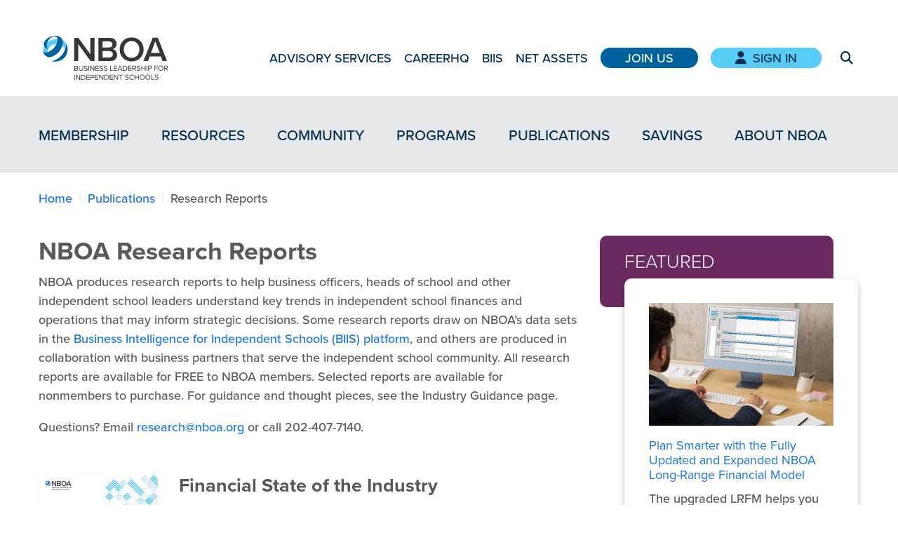

--- FILE ---
content_type: text/html; charset=utf-8
request_url: https://www.nboa.org/publications/research-reports
body_size: 82145
content:

 
﻿
<!DOCTYPE html> <html lang="en"> <head> <meta charset="utf-8" /> <meta name="viewport" content="width=device-width, initial-scale=1, shrink-to-fit=no"> <title>
	NBOA Research Reports
</title> <!-- Google Tag Manager --> <script>(function(w,d,s,l,i){w[l]=w[l]||[];w[l].push({'gtm.start': new Date().getTime(),event:'gtm.js'});var f=d.getElementsByTagName(s)[0], j=d.createElement(s),dl=l!='dataLayer'?'&l='+l:'';j.async=true;j.src='https://www.googletagmanager.com/gtm.js?id='+i+dl;f.parentNode.insertBefore(j,f);})(window,document,'script','dataLayer','GTM-PZRR6D');</script> <!-- End Google Tag Manager --> <link href="/ResourcePackages/NBOA/assets/dist/css/main.min.css?v=2025-07-03-10:00&amp;package=Nboa" rel="stylesheet" type="text/css" /><link href="/ResourcePackages/NBOA/client.css?package=Nboa" rel="stylesheet" type="text/css" /> <link rel="stylesheet" href="https://use.fontawesome.com/releases/v6.4.2/css/all.css"> <link rel="stylesheet" href="https://use.typekit.net/wvy7sbk.css"> <link rel="preconnect" href="https://fonts.googleapis.com"> <link rel="icon" type="image/x-icon" href="/ResourcePackages/NBOA/assets/dist/favico/favicon.ico"> <link rel="apple-touch-icon" sizes="180x180" href="/ResourcePackages/NBOA/assets/dist/favico/apple-touch-icon.png"> <link rel="icon" type="image/png" sizes="32x32" href="/ResourcePackages/NBOA/assets/dist/favico/favicon-32x32.png"> <link rel="icon" type="image/png" sizes="16x16" href="/ResourcePackages/NBOA/assets/dist/favico/favicon-16x16.png"> <link rel="manifest" href="/ResourcePackages/NBOA/assets/dist/favico/site.webmanifest"> <link rel="preconnect" href="https://fonts.gstatic.com" crossorigin> <link href="https://fonts.googleapis.com/css2?family=Josefin+Sans:wght@100;300;400;500;700&family=Open+Sans:wght@300;400;500;600&display=swap" rel="stylesheet"> <link href="https://fonts.googleapis.com/css2?family=Roboto+Condensed:wght@300;400;700&display=swap" rel="stylesheet"> <link rel="stylesheet" href="https://cdnjs.cloudflare.com/ajax/libs/slick-carousel/1.6.0/slick.min.css" integrity="sha512-0OCvzZyRsIJ9Rg7O1S+Wf9ucukmVhyOg3h5eBG05aeH4NjG78fCEaEX3ofvndmukzENiX24fK5X/jPr6Y8yIdg==" crossorigin="anonymous" referrerpolicy="no-referrer" /> <link rel="stylesheet" href="https://cdnjs.cloudflare.com/ajax/libs/slick-carousel/1.6.0/slick-theme.min.css" integrity="sha512-L/EyzxvZCddd652hKB4w2gEaZgCZSOaH0Ia6JoEGysTu27VnWvej5ipuBnru/iDhPWMO0AvwiVd0HHVUHWeDRA==" crossorigin="anonymous" referrerpolicy="no-referrer" /> <link href="/ResourcePackages/NBOA/assets/Global/fonts/AvenirNextVariable/MyFontsWebfontsKit.css" rel="stylesheet"> <meta property="og:title" content="NBOA Research Reports" /><meta property="og:description" content="NBOA&#39;s research reports help school business leaders understand key trends in independent school finances and operations that may inform strategic decisions. Available FREE to NBOA members and for purchase for nonmembers." /><meta property="og:url" content="https://www.nboa.org/publications/research-reports" /><meta property="og:type" content="website" /><meta property="og:site_name" content="NBOA" /><style type="text/css" media="all">@media (min-width: 1200px) {
  #main-header-login-status{
    margin-top: 27px;
    margin-bottom: 27px;
  }
}</style><link href="https://use.typekit.net/wvy7sbk.css" media="all" rel="stylesheet" type="text/css" /><script type="text/javascript">
!function(f,b,e,v,n,t,s)
{if(f.fbq)return;n=f.fbq=function(){n.callMethod?
n.callMethod.apply(n,arguments):n.queue.push(arguments)};
if(!f._fbq)f._fbq=n;n.push=n;n.loaded=!0;n.version='2.0';
n.queue=[];t=b.createElement(e);t.async=!0;
t.src=v;s=b.getElementsByTagName(e)[0];
s.parentNode.insertBefore(t,s)}(window, document,'script',
'https://connect.facebook.net/en_US/fbevents.js');
fbq('init', '571161191273702');
fbq('track', 'PageView');
</script>
<noscript><img height="1" width="1" style="display:none"
src="https://www.facebook.com/tr?id=571161191273702&ev=PageView&noscript=1"
/></noscript>
<!-- End Meta Pixel Code -->
  
 <meta name="facebook-domain-verification" content="3877x2a9gx8pjcdxks9cfk6fl06h02" />
</script><script type="text/javascript" src="https://tracking.magnetmail.net/MagnetLeads.js"></script><script type="text/javascript">
com.realmagnet.MagnetLeads.init('a1r2yJLsPECzyP5vsBNlw');
com.realmagnet.MagnetLeads.visitPage();
</script><link href="/ResourcePackages/NBOA/modules/discussion-list/dist/main.css" media="all" rel="stylesheet" type="text/css" /><style type="text/css" media="all">div.footer-sitemap > nav > ul.nav > li.nav-item > div > a.nav-link {
  text-transform: uppercase;
  padding-bottom: .5rem;
}</style><meta name="Generator" content="Sitefinity 15.3.8522.0 DX" /><link rel="canonical" href="https://www.nboa.org/publications/research-reports" /><meta name="description" content="NBOA&#39;s research reports help school business leaders understand key trends in independent school finances and operations that may inform strategic decisions. Available FREE to NBOA members and for purchase for nonmembers." /></head> <body> <!-- Google Tag Manager (noscript) --> <noscript><iframe src="https://www.googletagmanager.com/ns.html?id=GTM-PZRR6D" height="0" width="0" style="display:none;visibility:hidden"></iframe></noscript> <!-- End Google Tag Manager (noscript) --> <script src="/ScriptResource.axd?d=6DQe8ARl7A9TiuWej5ttCt0ltI9l7wNZGvr6fhVWrvU06PbEl80yQD4MdKNz0Tj-B1q6Eaf07rrVlWVFlxdYsmIWtALUke9WaJARjG3XEfmq-RyQD5T4Jf46m0fBDu94W48osdKsYFOgq01eSia5I3Veste9qVQPAUMrjYCok-WxfjzD4FRx0PCo8-cPpvGS0&amp;t=fffffffff003925f" type="text/javascript"></script><script src="/ScriptResource.axd?d=74FHISOx3fOPKwLxL0RMYg4QUet2ErDJzvRo4MMCzVLqEHxos1z9fxKLBgFEj5Z1IcV_JmQSUQXoBWdSyCO4bBgcmMUbQ3HYtx30l-BI5Z9MouXKYfYCZNHCzUk5HjS99yUL6TkjTDnoD6CEBkaTrezpgbCwBgTkMyx1NcLJbMibD1l5KguLN9gy4sDxmy3C0&amp;t=fffffffff003925f" type="text/javascript"></script><script src="/ResourcePackages/Bootstrap4/assets/dist/js/popper.min.js" type="text/javascript"></script><script src="/ResourcePackages/Bootstrap4/assets/dist/js/bootstrap.min.js" type="text/javascript"></script> <div class="site-header sticky-top"> 
<div class="row text-dark bg-white no-gutters py-1 border-bottom" data-sf-element="Row">
    <div id="Header_T9C9ABA81016_Col00" class="sf_colsIn col-lg-12" data-sf-element="Column 1" data-placeholder-label="Column 1"><div id="Header_T9C9ABA81027_Col00" class="sf_colsIn container py-2" data-sf-element="Container" data-placeholder-label="Main Menu">





<div class="main-nav-utility">
    <nav class="navbar navbar-light bg-white navbar-expand-xl p-0">
        <div class="container w-100 p-0">
            <div class="mobile-header col-xl-auto col-xxs-12 px-md-3 px-sm-3 px-xs-3 d-block d-xl-none w-auto order-1">
                <button class="navbar-toggler float-right" type="button" data-toggle="collapse" data-target='.main-header-nav' aria-controls="navbarNav" aria-expanded="false" aria-label="Toggle navigation">
                    <span class="navbar-toggler-icon"></span>
                </button>
            </div>
            <a href="/home" class="home-logo">
                <svg xmlns="http://www.w3.org/2000/svg" xmlns:xlink="http://www.w3.org/1999/xlink" version="1.1" id="Layer_1" x="0px" y="0px" viewBox="0 0 318.1 128.6" style="enable-background:new 0 0 318.1 128.6;" xml:space="preserve">
<style type="text/css">
	.st0{fill:#73CDE1;}
	.st1{fill:#57CCF6;}
	.st2{fill:#00629D;}
	.st3{fill:#393636;}
</style>
<path class="st0" d="M64.6,37.4C64.6,37.4,64.6,37.4,64.6,37.4c0-0.1,0-0.1-0.1-0.2C64.6,37.3,64.6,37.4,64.6,37.4z"/>
<path class="st0" d="M64.1,36.1c-0.1-0.2-0.1-0.4-0.2-0.5C64,35.8,64.1,35.9,64.1,36.1z"/>
<path class="st0" d="M63.6,34.7c0.1,0.2,0.2,0.4,0.3,0.6C63.8,35.2,63.7,35,63.6,34.7z"/>
<path class="st0" d="M64.4,36.9c-0.1-0.1-0.1-0.3-0.2-0.4C64.3,36.6,64.4,36.7,64.4,36.9z"/>
<path class="st1" d="M40.5,33.6c7,0.9,9.7,2.9,12.7,4.4c4.1,2.1,6,5,7,7c1.9-5.9,2.6-12,2.1-12.8c-1.7-3-4.3-5.9-8.2-8.1  c-10.8-4.7-26.9-1.9-36.1,7.4c-1.6,1.6-3.6,4-5.2,6.7c0,0-2.8,5.2-2.4,11.2c0,0.7,1.6,2.6,4.2,3.1c2.5,0.5,5.7-0.4,5.7-0.4  C22.7,33,40.5,33.6,40.5,33.6z"/>
<path class="st2" d="M36.9,14.5c-0.2,0-0.4,0-0.5,0.1C19.5,15.7,9.9,28.7,11.9,35.8c1.6,5.6,7.2,8.5,9.2,9.5  c-7.7-11.8,3.1-27.8,13.1-29c5.7-0.7,9.3,1.9,9,7.1C42.7,34,34.6,45.3,23.7,50.9c-10.4,4.3-12.9-0.6-13.3-1.6  c0.3,4.4,2.3,9.3,8.4,13c1,0.5,2.9,1.4,5.7,1.3c1.8,0,3.6-0.4,5.4-1.1c8.1-3.4,19.9-10.3,24.2-27.2C58.1,19.6,46.8,14.2,36.9,14.5z"/>
<g>
	<g>
		<g>
			<path class="st3" d="M117.8,72.4L90,33.7l0,38.7l-9.3,0l-0.1-53.1l9.6,0l27.2,37.7l0-37.7l9.3,0l0.1,53.1L117.8,72.4z"/>
			<path class="st3" d="M135.7,72.4l-0.1-53.1l26.1,0c9.7,0,15.1,6,15.2,13.5c0,6.7-4.3,11.2-9.2,12.2c5.7,0.9,10.3,6.5,10.3,13.1     c0,8.2-5.5,14.3-15.4,14.4L135.7,72.4z M145,41.2l14.9,0c4.8,0,7.5-2.9,7.5-6.9c0-4-2.7-6.9-7.5-6.9l-14.9,0L145,41.2z M145,64.2     l15.3,0c5.1,0,8.1-2.8,8.1-7.4c0-4-2.8-7.3-8.1-7.3l-15.3,0L145,64.2z"/>
			<path class="st3" d="M210.9,18.3c15.9,0,27.2,11.6,27.2,27.5S226.9,73.2,211,73.3c-15.9,0-27.2-11.6-27.2-27.5     S195,18.3,210.9,18.3z M210.9,26.6c-10.8,0-17.6,8.2-17.6,19.2c0,10.9,6.9,19.2,17.6,19.2c10.7,0,17.6-8.3,17.6-19.2     C228.5,34.8,221.6,26.6,210.9,26.6z"/>
			<path class="st3" d="M281.2,72.2L277.2,62l-25.2,0l-3.9,10.2l-10.2,0l20.8-53.2l11.6,0l20.9,53.1L281.2,72.2z M264.6,27     l-9.9,26.9l19.9,0L264.6,27z"/>
		</g>
	</g>
</g>
<g>
	<g>
		<path class="st3" d="M80.7,95l0-11.5l5.1,0c2,0,3.2,1.2,3.2,2.9c0,1.4-1,2.4-2,2.6c1.2,0.2,2.2,1.4,2.2,2.8c0,1.8-1.2,3.1-3.3,3.1    L80.7,95z M82.2,88.4l3.4,0c1.3,0,2-0.8,2-1.8c0-1-0.7-1.9-2-1.9l-3.4,0L82.2,88.4z M82.2,93.7l3.5,0c1.3,0,2.1-0.8,2.1-2    c0-1.1-0.7-2-2.1-2l-3.5,0L82.2,93.7z"/>
		<path class="st3" d="M91.3,83.4l1.4,0l0,7c0,2.1,1.1,3.4,3.3,3.4c2.1,0,3.3-1.3,3.3-3.4l0-7l1.4,0l0,7c0,2.9-1.6,4.7-4.7,4.7    c-3.1,0-4.7-1.8-4.7-4.7L91.3,83.4z"/>
		<path class="st3" d="M103.3,92.2c0.8,0.8,2,1.6,3.6,1.6c2.1,0,2.7-1.1,2.7-2c0-1.4-1.4-1.8-2.9-2.2c-1.8-0.5-3.9-1-3.9-3.2    c0-1.9,1.7-3.2,3.9-3.2c1.8,0,3.1,0.6,4.1,1.6l-0.9,1.1c-0.9-0.9-2.1-1.4-3.3-1.4c-1.4,0-2.4,0.7-2.4,1.8c0,1.2,1.3,1.5,2.8,1.9    c1.9,0.5,4,1.1,4,3.5c0,1.7-1.1,3.4-4.2,3.4c-2,0-3.5-0.8-4.4-1.8L103.3,92.2z"/>
		<path class="st3" d="M113,94.9l0-11.5l1.4,0l0,11.5L113,94.9z"/>
		<path class="st3" d="M125,94.8l-6.7-9.3l0,9.3l-1.4,0l0-11.5l1.5,0l6.6,9.1l0-9.1l1.4,0l0,11.5L125,94.8z"/>
		<path class="st3" d="M128.8,94.8l0-11.5l7.5,0l0,1.3l-6.1,0l0,3.7l6,0l0,1.3l-6,0l0,4l6.1,0l0,1.3L128.8,94.8z"/>
		<path class="st3" d="M138.5,92.1c0.8,0.8,2,1.6,3.6,1.6c2.1,0,2.7-1.1,2.7-2c0-1.4-1.4-1.8-2.9-2.2c-1.8-0.5-3.9-1-3.9-3.2    c0-1.9,1.7-3.2,3.9-3.2c1.8,0,3.1,0.6,4.1,1.6l-0.9,1.1c-0.9-0.9-2.1-1.4-3.3-1.4c-1.4,0-2.4,0.7-2.4,1.8c0,1.2,1.3,1.5,2.8,1.9    c1.9,0.5,4,1.1,4,3.5c0,1.7-1.1,3.4-4.2,3.4c-2,0-3.5-0.8-4.4-1.8L138.5,92.1z"/>
		<path class="st3" d="M148.4,92.1c0.8,0.8,2,1.6,3.6,1.6c2.1,0,2.7-1.1,2.7-2c0-1.4-1.4-1.8-2.9-2.2c-1.8-0.5-3.9-1-3.9-3.2    c0-1.9,1.7-3.2,3.9-3.2c1.8,0,3.1,0.6,4.1,1.6l-0.9,1.1c-0.9-0.9-2.1-1.4-3.3-1.4c-1.4,0-2.4,0.7-2.4,1.8c0,1.2,1.3,1.5,2.8,1.9    c1.9,0.5,4,1.1,4,3.5c0,1.7-1.1,3.4-4.2,3.4c-2,0-3.5-0.8-4.4-1.8L148.4,92.1z"/>
		<path class="st3" d="M162.2,94.8l0-11.5l1.4,0l0,10.2l5.3,0l0,1.3L162.2,94.8z"/>
		<path class="st3" d="M170.8,94.7l0-11.5l7.5,0l0,1.3l-6.1,0l0,3.7l6,0l0,1.3l-6,0l0,4l6.1,0l0,1.3L170.8,94.7z"/>
		<path class="st3" d="M188.6,94.7l-1-2.5l-5.8,0l-1,2.6l-1.6,0l4.6-11.5l1.8,0l4.7,11.5L188.6,94.7z M184.6,84.5l-2.5,6.4l5,0    L184.6,84.5z"/>
		<path class="st3" d="M191.4,94.7l0-11.5l3.9,0c3.6,0,5.9,2.5,5.9,5.7c0,3.3-2.3,5.7-5.9,5.8L191.4,94.7z M192.8,93.4l2.5,0    c2.8,0,4.4-2,4.4-4.5c0-2.5-1.6-4.5-4.4-4.5l-2.5,0L192.8,93.4z"/>
		<path class="st3" d="M203.2,94.7l0-11.5l7.5,0l0,1.3l-6.1,0l0,3.7l6,0l0,1.3l-6,0l0,4l6.1,0l0,1.3L203.2,94.7z"/>
		<path class="st3" d="M219.4,94.6l-2.9-4.6l-2.3,0l0,4.6l-1.4,0l0-11.5l4.6,0c2.1,0,3.6,1.3,3.6,3.5c0,2.1-1.4,3.2-3,3.4l3.1,4.7    L219.4,94.6z M217.2,84.4l-3,0l0,4.4l3,0c1.4,0,2.3-0.9,2.3-2.2C219.5,85.3,218.6,84.4,217.2,84.4z"/>
		<path class="st3" d="M223.2,91.9c0.8,0.8,2,1.6,3.6,1.6c2.1,0,2.7-1.1,2.7-2c0-1.4-1.4-1.8-2.9-2.2c-1.8-0.5-3.9-1-3.9-3.2    c0-1.9,1.7-3.2,3.9-3.2c1.8,0,3.1,0.6,4.1,1.6l-0.9,1.1c-0.9-0.9-2.1-1.4-3.3-1.4c-1.4,0-2.4,0.7-2.4,1.8c0,1.2,1.3,1.5,2.8,1.9    c1.9,0.5,4,1.1,4,3.5c0,1.7-1.1,3.4-4.2,3.4c-2,0-3.5-0.8-4.4-1.8L223.2,91.9z"/>
		<path class="st3" d="M241,94.6l0-5.3l-6.7,0l0,5.3l-1.4,0l0-11.5l1.4,0l0,4.9l6.7,0l0-4.9l1.4,0l0,11.5L241,94.6z"/>
		<path class="st3" d="M244.9,94.6l0-11.5l1.4,0l0,11.5L244.9,94.6z"/>
		<path class="st3" d="M248.7,94.6l0-11.5l4.6,0c2.3,0,3.6,1.6,3.6,3.5c0,1.9-1.3,3.5-3.6,3.5l-3.2,0l0,4.6L248.7,94.6z M253.2,84.3    l-3,0l0,4.4l3,0c1.4,0,2.3-0.9,2.3-2.2C255.5,85.2,254.5,84.3,253.2,84.3z"/>
		<path class="st3" d="M262.8,94.5l0-11.5l7.5,0l0,1.3l-6.1,0l0,3.7l6,0l0,1.3l-6,0l0,5.2L262.8,94.5z"/>
		<path class="st3" d="M277.2,82.8c3.4,0,5.7,2.5,5.7,5.9c0,3.4-2.3,6-5.7,6c-3.4,0-5.7-2.5-5.7-5.9    C271.5,85.4,273.8,82.8,277.2,82.8z M277.2,84.1c-2.6,0-4.2,2-4.2,4.7c0,2.7,1.6,4.7,4.2,4.7c2.6,0,4.2-2,4.2-4.7    C281.5,86,279.8,84.1,277.2,84.1z"/>
		<path class="st3" d="M291.6,94.5l-2.9-4.6l-2.3,0l0,4.6l-1.4,0l0-11.5l4.6,0c2.1,0,3.6,1.3,3.6,3.5c0,2.1-1.4,3.2-3,3.4l3.1,4.7    L291.6,94.5z M289.4,84.2l-3,0l0,4.4l3,0c1.4,0,2.3-0.9,2.3-2.2C291.7,85.1,290.7,84.2,289.4,84.2z"/>
		<path class="st3" d="M80.8,115.6l0-11.5l1.4,0l0,11.5L80.8,115.6z"/>
		<path class="st3" d="M92.8,115.6l-6.7-9.3l0,9.3l-1.4,0l0-11.5l1.5,0l6.6,9.1l0-9.1l1.4,0l0,11.5L92.8,115.6z"/>
		<path class="st3" d="M96.6,115.6l0-11.5l3.9,0c3.6,0,5.9,2.5,5.9,5.7c0,3.3-2.3,5.7-5.9,5.8L96.6,115.6z M98,114.3l2.5,0    c2.8,0,4.4-2,4.4-4.5c0-2.5-1.6-4.5-4.4-4.5l-2.5,0L98,114.3z"/>
		<path class="st3" d="M108.4,115.6l0-11.5l7.5,0l0,1.3l-6.1,0l0,3.7l6,0l0,1.3l-6,0l0,4l6.1,0l0,1.3L108.4,115.6z"/>
		<path class="st3" d="M118,115.6l0-11.5l4.6,0c2.3,0,3.6,1.6,3.6,3.5c0,1.9-1.3,3.5-3.6,3.5l-3.2,0l0,4.6L118,115.6z M122.4,105.3    l-3,0l0,4.4l3,0c1.4,0,2.3-0.9,2.3-2.2C124.7,106.2,123.8,105.3,122.4,105.3z"/>
		<path class="st3" d="M127.8,115.5l0-11.5l7.5,0l0,1.3l-6.1,0l0,3.7l6,0l0,1.3l-6,0l0,4l6.1,0l0,1.3L127.8,115.5z"/>
		<path class="st3" d="M145.5,115.5l-6.7-9.3l0,9.3l-1.4,0l0-11.5l1.5,0l6.6,9.1l0-9.1l1.4,0l0,11.5L145.5,115.5z"/>
		<path class="st3" d="M149.3,115.5l0-11.5l3.9,0c3.6,0,5.9,2.5,5.9,5.7c0,3.3-2.3,5.7-5.9,5.8L149.3,115.5z M150.8,114.2l2.5,0    c2.8,0,4.4-2,4.4-4.5c0-2.5-1.6-4.5-4.4-4.5l-2.5,0L150.8,114.2z"/>
		<path class="st3" d="M161.1,115.5l0-11.5l7.5,0l0,1.3l-6.1,0l0,3.7l6,0l0,1.3l-6,0l0,4l6.1,0l0,1.3L161.1,115.5z"/>
		<path class="st3" d="M178.8,115.4l-6.7-9.3l0,9.3l-1.4,0l0-11.5l1.5,0l6.6,9.1l0-9.1l1.4,0l0,11.5L178.8,115.4z"/>
		<path class="st3" d="M185.5,115.4l0-10.2l-3.6,0l0-1.3l8.7,0l0,1.3l-3.7,0l0,10.2L185.5,115.4z"/>
		<path class="st3" d="M196.6,112.7c0.8,0.8,2,1.6,3.6,1.6c2.1,0,2.7-1.1,2.7-2c0-1.4-1.4-1.8-2.9-2.2c-1.8-0.5-3.9-1-3.9-3.2    c0-1.9,1.7-3.2,3.9-3.2c1.8,0,3.1,0.6,4.1,1.6l-0.9,1.1c-0.9-0.9-2.1-1.4-3.3-1.4c-1.4,0-2.4,0.7-2.4,1.8c0,1.2,1.3,1.5,2.8,1.9    c1.9,0.5,4,1.1,4,3.5c0,1.7-1.1,3.4-4.2,3.4c-2,0-3.5-0.8-4.4-1.8L196.6,112.7z"/>
		<path class="st3" d="M205.8,109.6c0-3.5,2.6-6,5.8-6c2.1,0,3.5,1,4.4,2.3l-1.2,0.7c-0.7-1-1.8-1.7-3.2-1.7c-2.5,0-4.4,1.9-4.4,4.7    c0,2.7,1.9,4.7,4.4,4.7c1.4,0,2.6-0.7,3.2-1.7l1.2,0.7c-1,1.3-2.3,2.3-4.4,2.3C208.4,115.6,205.8,113.1,205.8,109.6z"/>
		<path class="st3" d="M225.8,115.3l0-5.3l-6.7,0l0,5.3l-1.4,0l0-11.5l1.4,0l0,4.9l6.7,0l0-4.9l1.4,0l0,11.5L225.8,115.3z"/>
		<path class="st3" d="M234.9,103.6c3.4,0,5.7,2.5,5.7,5.9c0,3.4-2.3,6-5.7,6c-3.4,0-5.7-2.5-5.7-5.9    C229.2,106.2,231.5,103.6,234.9,103.6z M234.9,104.9c-2.6,0-4.2,2-4.2,4.7c0,2.7,1.6,4.7,4.2,4.7c2.6,0,4.2-2,4.2-4.7    C239.1,106.8,237.5,104.9,234.9,104.9z"/>
		<path class="st3" d="M247.8,103.6c3.4,0,5.7,2.5,5.7,5.9c0,3.4-2.3,6-5.7,6c-3.4,0-5.7-2.5-5.7-5.9    C242.1,106.1,244.4,103.6,247.8,103.6z M247.8,104.8c-2.6,0-4.2,2-4.2,4.7c0,2.7,1.6,4.7,4.2,4.7c2.6,0,4.2-2,4.2-4.7    C252.1,106.8,250.4,104.8,247.8,104.8z"/>
		<path class="st3" d="M255.5,115.2l0-11.5l1.4,0l0,10.2l5.3,0l0,1.3L255.5,115.2z"/>
		<path class="st3" d="M264.2,112.5c0.8,0.8,2,1.6,3.6,1.6c2.1,0,2.7-1.1,2.7-2c0-1.4-1.4-1.8-2.9-2.2c-1.8-0.5-3.9-1-3.9-3.2    c0-1.9,1.7-3.2,3.9-3.2c1.8,0,3.1,0.6,4.1,1.6l-0.9,1.1c-0.9-0.9-2.1-1.4-3.3-1.4c-1.4,0-2.4,0.7-2.4,1.8c0,1.2,1.3,1.5,2.8,1.9    c1.9,0.5,4,1.1,4,3.5c0,1.7-1.1,3.4-4.2,3.4c-2,0-3.5-0.8-4.4-1.8L264.2,112.5z"/>
	</g>
</g>
<path class="st2" d="M62.3,32.2c0,3.5-0.5,16.3-10.4,27.4C43.4,69.3,33,72,29.4,72.7c12.2,2.9,24.6-1.4,31.2-10.6  c4.8-6.6,6.4-15.7,4.4-23.6C64.4,36.7,63.6,34.5,62.3,32.2z"/>
</svg>
                </a>


            <div class="px-md-0 d-none d-lg-block">
                <ul class="navbar-nav ml-auto">
        <li class="nav-item align-items-center d-flex">
            <a class="nav-link text-uppercase font-family-secondary  " href="/advisory-services" target="_blank">Advisory Services</a>
        </li>
        <li class="nav-item align-items-center d-flex">
            <a class="nav-link text-uppercase font-family-secondary  " href="/careerhq" target="_blank">CareerHQ</a>
        </li>
        <li class="nav-item align-items-center d-flex">
            <a class="nav-link text-uppercase font-family-secondary  " href="/biis" target="_blank">BIIS</a>
        </li>
        <li class="nav-item align-items-center d-flex">
            <a class="nav-link text-uppercase font-family-secondary  " href="/net-assets" target="_self">Net Assets</a>
        </li>
        <li class="nav-item align-items-center d-flex">
            <a class="nav-link text-uppercase font-family-secondary   join-us-link" href="/join-us" target="_self">Join Us</a>
        </li>
                    <li class="nav-item align-items-center d-flex search-item">
                        <a href="#" class="nav-link"><em class="fas fa-search"></em></a>
                        <input type="text" placeholder="Search" class="m-0 font-family-secondary position-absolute d-none" />
                    </li>
                </ul>
            </div>
           
        </div>
    </nav>
</div>







<div id="Header_T9C9ABA81046_Col00" class="sf_colsIn hidden" data-sf-element="Container" data-placeholder-label="Container">


<script>
    window.addEventListener('load', (event) => {
        $("#logged-in-info-toggle").click(function () {
            $(".toggle").toggle();
        });
    });

</script>

<div class="d-flex align-items-center mx-2" id="main-header-login-status">
    <div class="media position-relative" data-sf-role="sf-logged-in-view" style="display:none">
        <div>
            <a id="logged-in-info-toggle" href="#" class="ml-2"><i class="fa-solid fa-user text-dark h3 mb-0"></i></a>
        </div>
        <div class="login toggle round-corners usermenu shadow" style="width:420px; display:none">
            <div class="panel-body">
                <div class="row row-bottom-margin">
                    <div class="col-md-3 col-sm-3 col-xs-3">
                        <a id="Welcome_Details_ProfileLink_0" href="https://www.nboa.org/people/nboa-staff">
                        <img id="Welcome_Details_ProfilePic2_0" class="welcome-profile-image-lg" height="60" width="60" src="/images/default-source/default-album/nboa_logo.png" alt="Profile Picture"></a>
                    </div>
                    <div class="col-md-9 col-sm-9 col-xs-9">
                        <h4 data-sf-role="sf-logged-in-name"></h4>
                        <div data-sf-role="sf-logged-in-email"></div>
                    </div>
                </div>
            </div>
            <div class="row px-3">
                <div class="col-md-12 welcome-links d-flex">
                    <a id="profile-button" class="btn btn-default btn-sm border flex-grow-1" href="/my-account/profile"><span class="fa fa-user"></span> Profile</a>
                    <a id="communities-button" class="btn btn-default btn-sm border flex-grow-1 mx-2" href="/my-account/communities"><span class="fa fa-list-alt"></span> Communities</a>
                    <a id="email-button" class="btn btn-sm inline alert-warning flex-grow-1 border" href="/my-account/inbox"><span class="fa fa-envelope"></span> Inbox</a>
                </div>
            </div>
            <div class="panel-footer p-3">
                <a class="btn btn-primary d-block" href="/mxt/AuthService/SignOut" data-feathr-click-track="true">Logout</a>
            </div>
        </div>
    </div>
    <div data-sf-role="sf-logged-out-view" style="display: none">
        <a class="nav-link text-dark text-uppercase font-family-secondary d-flex align-items-center login-button sign-in-link" href="/mxt/AuthService/Index?ReturnUrl=https://www.nboa.org/publications/research-reports"><em class="fas fa-user font-size-md float-left mr-2"></em>Sign In</a>
    </div>
</div>

<input type="hidden" data-sf-role="sf-status-json-endpoint-url" value="/rest-api/login-status" />
<input type="hidden" data-sf-role="sf-logout-redirect-url" value="https://www.nboa.org/publications/research-reports" />
<input type="hidden" data-sf-role="sf-login-redirect-url" value="/mxt/authservice?ReturnUrl=https%3a%2f%2fwww.nboa.org%2fpublications%2fresearch-reports" />
<input type="hidden" data-sf-role="sf-is-design-mode-value" value="False" />
<input type="hidden" data-sf-role="sf-allow-windows-sts-login" value="False" />



<script>
    // Set up membership information IMMEDIATELY and synchronously
    // This ensures it's available when navigation.js executes, even if mg-login-status.js hasn't run yet
    (function() {
        var membershipInfo = {
            IsLoggedIn: false,
            Roles: [],
            IsMember: false
        };
        
        // Initialize window.mgLoginStatus immediately with membership info
        // This ensures it's available synchronously before any other scripts run
        if (!window.mgLoginStatus) {
            window.mgLoginStatus = {
                IsLoggedIn: membershipInfo.IsLoggedIn,
                Roles: membershipInfo.Roles,
                IsMember: membershipInfo.IsMember
            };
        } else {
            // If it already exists, extend it immediately
            window.mgLoginStatus.IsLoggedIn = membershipInfo.IsLoggedIn;
            window.mgLoginStatus.Roles = membershipInfo.Roles;
            window.mgLoginStatus.IsMember = membershipInfo.IsMember;
        }
        
        // Function to preserve/extend membership info when mg-login-status.js updates the object
        var preserveMembershipInfo = function() {
            if (window.mgLoginStatus && typeof window.mgLoginStatus === 'object') {
                // Always preserve our server-side membership info
                window.mgLoginStatus.IsLoggedIn = membershipInfo.IsLoggedIn;
                if (!window.mgLoginStatus.Roles || window.mgLoginStatus.Roles.length === 0) {
                    window.mgLoginStatus.Roles = membershipInfo.Roles;
                }
                window.mgLoginStatus.IsMember = membershipInfo.IsMember;
                return true;
            }
            return false;
        };
        
        // Monitor for when mg-login-status.js updates the object (runs asynchronously)
        var attempts = 0;
        var maxAttempts = 30; // Try for up to 3 seconds
        var checkInterval = setInterval(function() {
            if (preserveMembershipInfo() || attempts++ >= maxAttempts) {
                clearInterval(checkInterval);
            }
        }, 100);
        
        // Also try immediately
        preserveMembershipInfo();
    })();
</script>


</div>

</div>

    </div>
</div>
<div class="row no-gutters main-navigation" data-sf-element="Row">
    <div id="Header_T9C9ABA81004_Col00" class="sf_colsIn col-lg-12" data-sf-element="Column 1" data-placeholder-label="Column 1"><div id="Header_T9C9ABA81005_Col00" class="sf_colsIn" data-sf-element="Container" data-placeholder-label="Main Menu"><div id="Header_T9C9ABA81028_Col00" class="sf_colsIn" data-sf-element="Container" data-placeholder-label="Container">





<div class="main-nav">
    <nav class="navbar navbar-expand-xl navbar-light p-0">
        <div class="navbar-collapse collapse main-header-nav container py-3 py-xl-0">

            <ul class="navbar-nav d-flex justify-content-between w-100 mt-3">
        <li class="nav-item dropdown  ">
            <div>
                <a class="nav-link text-uppercase text-dark fw-medium h3 px-0" href="/membership" id='navbarDropdownMenuLink-1' target="_self">Membership</a>
                <a href="#" class="plus-toggle text-dark"><em class="fas fa-plus font-size-sm"></em></a>
            </div>
            <div class="dropdown-menu mb-3">
                <ul class="parent-nav-container bg-white" aria-labelledby='navbarDropdownMenuLink-1'>
                                <li>
                <a class="dropdown-item text-primary font-family-secondary " href="/membership/message-from-the-ceo" target="_self">Message from the CEO</a>
            </li>
            <li>
                <a class="dropdown-item text-primary font-family-secondary " href="/membership/member-benefits" target="_self">Member Benefits</a>
            </li>
            <li>
                <a class="dropdown-item text-primary font-family-secondary " href="/membership/join" target="_self">Join</a>
            </li>
            <li>
                <a class="dropdown-item text-primary font-family-secondary " href="/membership/manage-your-membership" target="_self">Manage Your Membership</a>
            </li>
            <li>
                <a class="dropdown-item text-primary font-family-secondary " href="/membership/corporate-participation" target="_self">Corporate Participation</a>
            </li>

                </ul>
                <div class="tertiary-nav-container">
                    <ul class="child-nav-container px-1 py-3">
                    </ul>
                </div>
            </div>
        </li>
        <li class="nav-item dropdown  ">
            <div>
                <a class="nav-link text-uppercase text-dark fw-medium h3 px-0" href="/resources" id='navbarDropdownMenuLink-1' target="_self">Resources</a>
                <a href="#" class="plus-toggle text-dark"><em class="fas fa-plus font-size-sm"></em></a>
            </div>
            <div class="dropdown-menu mb-3">
                <ul class="parent-nav-container bg-white" aria-labelledby='navbarDropdownMenuLink-1'>
                                <li>
                <a class="dropdown-item text-primary font-family-secondary " href="/resources/browse-topics-toolkits" target="_self">Browse Topics &amp; Toolkits</a>
            </li>
            <li>
                <a class="dropdown-item text-primary font-family-secondary " href="/resources/biis-school-data" target="_self">BIIS School Data</a>
            </li>
            <li class="dropdown-submenu">
                <div class="submenu-collapsible">
                    <a class="dropdown-item parent-dropdown-item text-primary font-family-secondary d-flex justify-content-between align-items-center " href="/resources/financial" target="_self">
                        Financial Resources
                        <i class="fa-solid fa-chevron-right text-primary my-0 ml-5 d-none d-xl-inline-block" style="
                            font-size: small;
                        "></i>
                    </a>
                    <a href="#" class="plus-toggle text-dark"><em class="fas fa-plus font-size-sm"></em></a>
                </div>
                <ul class="dropdown-menu">
                                <li>
                <a class="dropdown-item text-primary font-family-secondary " href="/resources/financial/business-office-policies" target="_self">Business Office Policies</a>
            </li>
            <li>
                <a class="dropdown-item text-primary font-family-secondary " href="/resources/financial/nboa-financial-dashboard-menu" target="_self">NBOA Financial Dashboard</a>
            </li>
            <li>
                <a class="dropdown-item text-primary font-family-secondary " href="/resources/financial/nboa-heat-map-menu" target="_self">NBOA Heat Map</a>
            </li>
            <li>
                <a class="dropdown-item text-primary font-family-secondary " href="/resources/financial/composite-financial-index-menu" target="_self">Composite Financial Index (CFI)</a>
            </li>
            <li>
                <a class="dropdown-item text-primary font-family-secondary " href="/resources/financial/long-range-financial-model" target="_self">Long-Range Financial Model</a>
            </li>

                </ul>
            </li>
            <li class="dropdown-submenu">
                <div class="submenu-collapsible">
                    <a class="dropdown-item parent-dropdown-item text-primary font-family-secondary d-flex justify-content-between align-items-center " href="/resources/hr" target="_self">
                        HR Resources
                        <i class="fa-solid fa-chevron-right text-primary my-0 ml-5 d-none d-xl-inline-block" style="
                            font-size: small;
                        "></i>
                    </a>
                    <a href="#" class="plus-toggle text-dark"><em class="fas fa-plus font-size-sm"></em></a>
                </div>
                <ul class="dropdown-menu">
                                <li>
                <a class="dropdown-item text-primary font-family-secondary " href="/resources/hr/nboa-hr-dashboard-menu" target="_self">NBOA HR Dashboard</a>
            </li>
            <li>
                <a class="dropdown-item text-primary font-family-secondary " href="/resources/hr/compensation-strategies" target="_self">Compensation Strategies</a>
            </li>
            <li>
                <a class="dropdown-item text-primary font-family-secondary " href="/resources/hr/careerhq-job-board" target="_self">CareerHQ Job Board</a>
            </li>
            <li>
                <a class="dropdown-item text-primary font-family-secondary " href="/resources/hr/job-description-resource-center" target="_self">Job Description Resource Center</a>
            </li>

                </ul>
            </li>
            <li>
                <a class="dropdown-item text-primary font-family-secondary " href="/resources/regulatory-updates-menu" target="_self">Regulatory Updates</a>
            </li>

                </ul>
                <div class="tertiary-nav-container">
                    <ul class="child-nav-container px-1 py-3">
                    </ul>
                </div>
            </div>
        </li>
        <li class="nav-item dropdown  ">
            <div>
                <a class="nav-link text-uppercase text-dark fw-medium h3 px-0" href="/community" id='navbarDropdownMenuLink-1' target="_self">Community</a>
                <a href="#" class="plus-toggle text-dark"><em class="fas fa-plus font-size-sm"></em></a>
            </div>
            <div class="dropdown-menu mb-3">
                <ul class="parent-nav-container bg-white" aria-labelledby='navbarDropdownMenuLink-1'>
                                <li>
                <a class="dropdown-item text-primary font-family-secondary " href="/community/nboa-communities" target="_self">NBOA Communities</a>
            </li>
            <li>
                <a class="dropdown-item text-primary font-family-secondary " href="/community/accounting-finance" target="_self">Accounting &amp; Finance</a>
            </li>
            <li>
                <a class="dropdown-item text-primary font-family-secondary " href="/community/business-operations" target="_self">Business Operations</a>
            </li>
            <li>
                <a class="dropdown-item text-primary font-family-secondary " href="/community/human-resources" target="_self">Human Resources</a>
            </li>
            <li>
                <a class="dropdown-item text-primary font-family-secondary " href="/community/business-officers" target="_self">Business Officers</a>
            </li>
            <li>
                <a class="dropdown-item text-primary font-family-secondary " href="/community/boarding-schools" target="_self">Boarding Schools</a>
            </li>
            <li>
                <a class="dropdown-item text-primary font-family-secondary " href="/community/live-community-chats-menu" target="_self">Live Community Chats</a>
            </li>
            <li>
                <a class="dropdown-item text-primary font-family-secondary " href="/community/member-directory" target="_self">Member Directory</a>
            </li>
            <li>
                <a class="dropdown-item text-primary font-family-secondary " href="/community/business-partner-directory" target="_self">Business Partner Directory</a>
            </li>
            <li>
                <a class="dropdown-item text-primary font-family-secondary " href="/community/volunteer-opportunities" target="_self">Volunteer Opportunities</a>
            </li>

                </ul>
                <div class="tertiary-nav-container">
                    <ul class="child-nav-container px-1 py-3">
                    </ul>
                </div>
            </div>
        </li>
        <li class="nav-item dropdown  ">
            <div>
                <a class="nav-link text-uppercase text-dark fw-medium h3 px-0" href="/programs" id='navbarDropdownMenuLink-1' target="_self">Programs</a>
                <a href="#" class="plus-toggle text-dark"><em class="fas fa-plus font-size-sm"></em></a>
            </div>
            <div class="dropdown-menu mb-3">
                <ul class="parent-nav-container bg-white" aria-labelledby='navbarDropdownMenuLink-1'>
                                <li>
                <a class="dropdown-item text-primary font-family-secondary " href="/programs/calendar" target="_self">Calendar</a>
            </li>
            <li>
                <a class="dropdown-item text-primary font-family-secondary " href="/programs/call-for-programs" target="_self">Call for Programs</a>
            </li>
            <li>
                <a class="dropdown-item text-primary font-family-secondary " href="/programs/annual-meeting" target="_self">Annual Meeting</a>
            </li>
            <li>
                <a class="dropdown-item text-primary font-family-secondary " href="/programs/business-officer-institute" target="_self">Business Officer Institute</a>
            </li>
            <li>
                <a class="dropdown-item text-primary font-family-secondary " href="/programs/human-resources-institute" target="_self">Human Resources Institute</a>
            </li>
            <li>
                <a class="dropdown-item text-primary font-family-secondary " href="/programs/leadership-academy" target="_self">Leadership Academy</a>
            </li>
            <li>
                <a class="dropdown-item text-primary font-family-secondary " href="/programs/financial-boot-camp" target="_self">Financial Boot Camp</a>
            </li>
            <li>
                <a class="dropdown-item text-primary font-family-secondary " href="/programs/online-courses" target="_self">Online Courses</a>
            </li>
            <li>
                <a class="dropdown-item text-primary font-family-secondary " href="/programs/webinars" target="_self">Webinars</a>
            </li>
            <li>
                <a class="dropdown-item text-primary font-family-secondary " href="/programs/workshops" target="_self">Workshops</a>
            </li>
            <li>
                <a class="dropdown-item text-primary font-family-secondary " href="/programs/program-policies" target="_self">Program Policies</a>
            </li>
            <li>
                <a class="dropdown-item text-primary font-family-secondary " href="/programs/sponsorship-speaking" target="_self">Sponsorship &amp; Speaking</a>
            </li>

                </ul>
                <div class="tertiary-nav-container">
                    <ul class="child-nav-container px-1 py-3">
                    </ul>
                </div>
            </div>
        </li>
        <li class="nav-item dropdown active ">
            <div>
                <a class="nav-link text-uppercase text-dark fw-medium h3 px-0" href="/publications" id='navbarDropdownMenuLink-1' target="_self">Publications</a>
                <a href="#" class="plus-toggle text-dark"><em class="fas fa-plus font-size-sm"></em></a>
            </div>
            <div class="dropdown-menu mb-3">
                <ul class="parent-nav-container bg-white" aria-labelledby='navbarDropdownMenuLink-1'>
                                <li>
                <a class="dropdown-item text-primary font-family-secondary " href="/publications/nboa-publications" target="_self">NBOA Publications</a>
            </li>
            <li>
                <a class="dropdown-item text-primary font-family-secondary " href="/publications/net-assets" target="_self">Net Assets Magazine</a>
            </li>
            <li>
                <a class="dropdown-item text-primary font-family-secondary " href="/publications/net-assets-podcast" target="_self">Net Assets Podcast</a>
            </li>
            <li>
                <a class="dropdown-item text-primary font-family-secondary " href="/publications/books" target="_self">Books</a>
            </li>
            <li>
                <a class="dropdown-item text-primary font-family-secondary " href="/publications/industry-guidance" target="_self">Industry Guidance</a>
            </li>
            <li>
                <a class="dropdown-item text-primary font-family-secondary active" href="/publications/research-reports" target="_self">Research Reports</a>
            </li>
            <li>
                <a class="dropdown-item text-primary font-family-secondary " href="/publications/advertising" target="_self">Advertising</a>
            </li>

                </ul>
                <div class="tertiary-nav-container">
                    <ul class="child-nav-container px-1 py-3">
                    </ul>
                </div>
            </div>
        </li>
        <li class="nav-item dropdown   last-main-nav">
            <div>
                <a class="nav-link text-uppercase text-dark fw-medium h3 px-0" href="/savings" id='navbarDropdownMenuLink-1' target="_self">Savings</a>
                <a href="#" class="plus-toggle text-dark"><em class="fas fa-plus font-size-sm"></em></a>
            </div>
            <div class="dropdown-menu mb-3">
                <ul class="parent-nav-container bg-white" aria-labelledby='navbarDropdownMenuLink-1'>
                                <li>
                <a class="dropdown-item text-primary font-family-secondary " href="/savings/save-money-time" target="_self">Save Money &amp; Time</a>
            </li>
            <li>
                <a class="dropdown-item text-primary font-family-secondary " href="/savings/purchasing-consortium" target="_self">Purchasing Consortium</a>
            </li>
            <li>
                <a class="dropdown-item text-primary font-family-secondary " href="/savings/business-partner-directory" target="_self">Business Partner Directory</a>
            </li>

                </ul>
                <div class="tertiary-nav-container">
                    <ul class="child-nav-container px-1 py-3">
                    </ul>
                </div>
            </div>
        </li>
        <li class="nav-item dropdown   last-main-nav">
            <div>
                <a class="nav-link text-uppercase text-dark fw-medium h3 px-0" href="/about-nboa" id='navbarDropdownMenuLink-1' target="_self">About NBOA</a>
                <a href="#" class="plus-toggle text-dark"><em class="fas fa-plus font-size-sm"></em></a>
            </div>
            <div class="dropdown-menu mb-3">
                <ul class="parent-nav-container bg-white" aria-labelledby='navbarDropdownMenuLink-1'>
                                <li>
                <a class="dropdown-item text-primary font-family-secondary " href="/about-nboa/who-we-are" target="_self">Who We Are</a>
            </li>
            <li>
                <a class="dropdown-item text-primary font-family-secondary " href="/about-nboa/ceo-notebook-blog" target="_self">CEO Notebook Blog</a>
            </li>
            <li>
                <a class="dropdown-item text-primary font-family-secondary " href="/about-nboa/board-of-directors" target="_self">Board of Directors</a>
            </li>
            <li>
                <a class="dropdown-item text-primary font-family-secondary " href="/about-nboa/volunteers" target="_self">Volunteers</a>
            </li>
            <li>
                <a class="dropdown-item text-primary font-family-secondary " href="/about-nboa/awards" target="_self">Awards</a>
            </li>
            <li>
                <a class="dropdown-item text-primary font-family-secondary " href="/about-nboa/strategic-plan-bylaws" target="_self">Strategic Plan &amp; Bylaws</a>
            </li>
            <li>
                <a class="dropdown-item text-primary font-family-secondary " href="/about-nboa/commitment-to-dei" target="_self">Commitment to DE&amp;I</a>
            </li>
            <li>
                <a class="dropdown-item text-primary font-family-secondary " href="/about-nboa/advisory-services" target="_blank">Advisory Services</a>
            </li>
            <li>
                <a class="dropdown-item text-primary font-family-secondary " href="/about-nboa/contact-nboa" target="_self">Contact NBOA</a>
            </li>

                </ul>
                <div class="tertiary-nav-container">
                    <ul class="child-nav-container px-1 py-3">
                    </ul>
                </div>
            </div>
        </li>
                <li class="search-item items-center flex">
                    <form class="d-xl-none" action="/search">
                        <input type="text" placeholder="Search" name="searchQuery" class="m-0 font-family-secondary" />
                        <button type="submit">
                            <svg width="19" height="20" viewBox="0 0 19 20" fill="none" xmlns="http://www.w3.org/2000/svg">
                                <path d="M11.9084 14.2908C10.6756 15.1689 9.16795 15.6856 7.53841 15.6856C3.37557 15.6856 0 12.3092 0 8.14598C0 3.98274 3.37585 0.606323 7.53841 0.606323C11.701 0.606323 15.0768 3.98274 15.0768 8.14598C15.0768 9.77591 14.5602 11.284 13.6822 12.5167L18.6354 17.4708C19.1232 17.9587 19.1199 18.7404 18.6354 19.2238L18.6154 19.2438C18.1332 19.7261 17.3461 19.7283 16.8627 19.2438L11.9095 14.2897L11.9084 14.2908ZM7.53841 13.9116C10.7224 13.9116 13.303 11.3303 13.303 8.14598C13.303 4.96168 10.7222 2.38039 7.53841 2.38039C4.35463 2.38039 1.77378 4.96168 1.77378 8.14598C1.77378 11.3303 4.35463 13.9116 7.53841 13.9116Z" />
                            </svg>
                        </button>
                    </form>                    
                </li>
            </ul>

        </div>
    </nav>
</div>







</div>

</div>

    </div>
</div>
<div class="row site-alert-container bg-danger no-gutters" data-sf-element="Row">
    <div id="Header_TC7470020014_Col00" class="sf_colsIn container" data-sf-element="Column 1" data-placeholder-label="Column 1"><div id="Header_TC7470020015_Col00" class="sf_colsIn container py-2 d-flex justify-content-between align-items-center" data-sf-element="Container" data-placeholder-label="Container"><div id="Header_TC7470020019_Col00" class="sf_colsIn js-check-me" data-sf-element="Container" data-placeholder-label="Container">
<div >
    <div ></div>    
</div>
</div>
<div id="Header_TC7470020017_Col00" class="sf_colsIn" data-sf-element="Container" data-placeholder-label="Container">
<div >
    <div ><button class="btn btn-outline-danger close-btn float-right text-white"><em class="fas fa-times align-items-center d-flex"></em></button></div>    
</div>
</div>

</div>

    </div>
</div>








 </div> <div class="site-body"> 
<div id="Body_T4D1CFED3002_Col00" class="sf_colsIn container" data-sf-element="Container" data-placeholder-label="Container">
<div class="bg-white">
    <nav aria-label="Full path to the current page">
        <ol class="sf-breadscrumb breadcrumb bg-white">
                    <li class="breadcrumb-item"><a href="/">Home </a></li>
                    <li class="breadcrumb-item"><a href="/publications">Publications </a></li>
                    <li class="breadcrumb-item active" aria-current="page">Research Reports</li>
        </ol>
    </nav>
</div>
</div>
<div id="Body_T4D1CFED3004_Col00" class="sf_colsIn container" data-sf-element="Container" data-placeholder-label="Container"><div class="row" data-sf-element="Row">
    <div id="Body_T4FAADEDA002_Col00" class="sf_colsIn col-lg-8" data-sf-element="Column 1" data-placeholder-label="Content"><div id="Body_T4FAADEDA012_Col00" class="sf_colsIn" data-sf-element="Container" data-placeholder-label="Content Area">
<div class="mb-5" >
    <div ><h1>NBOA Research Reports</h1><p>NBOA produces research reports to help business officers, heads of school and other independent school leaders understand key trends in independent school finances and operations that may inform strategic decisions. Some research reports draw on NBOA’s data sets in the <a href="/resources/biis-school-data">Business Intelligence for Independent Schools (BIIS) platform</a>, and others are produced in collaboration with business partners that serve the independent school community. All research reports are available for FREE to NBOA members. Selected reports are available for nonmembers to purchase. For guidance and thought pieces, see the Industry Guidance page.</p><p>Questions? Email <a href="mailto:research@nboa.org">research@nboa.org</a> or call 202-407-7140.</p></div>    
</div>


<div>
        <div class="row mb-4 pb-4 border-bottom">
                <div class="col-md-3 mb-3">
                    <img class="shadow-sm" src="https://www.nboa.org/images/default-source/publications/research/fsi-2025-cover.png?sfvrsn=2a583277_1" alt="cover of NBOA&#39;s Financial State of the Industry Report, with abstract designs" />
                </div>
            <div class="col-md-9">
                    <h2  class="font-size-lg">Financial State of the Industry</h2>
                                    <h3 class="font-size-normal">BIIS Financial and Operational Indicators: 2022-2024</h3>
                <div>
                    <div><p>The only research study based on the audited financial statements of independent schools, the Financial State of the Industry report draws on an expansive national data set, thanks to a data collaboration effort with NAIS. The report includes an executive summary and analysis of 17 financial indicators in tuition, enrollment, net assets and financial resources, operating budget, contributions and plant. Analyses are presented for day schools and schools with boarding as well as by school enrollment. In the 2023-24 school year, independent schools saw a 4% increase in median student enrollment from the prior year, with more than half of day schools experiencing increased enrollment and more than half of schools with boarding experiencing decreased enrollment. Median gross tuition and fees per student, the sticker price to attend our schools, crested the $30,000 mark for the first time in 2023-24, while median total operating expenses per student continued to rise and were more than $33,000.</p><p><strong>THIS REPORT IS FREE FOR NBOA MEMBERS. MEMBERS SHOULD SIGN INTO WEBSITE TO ACCESS THE REPORT.</strong></p><p><strong>Released: 2025</strong></p></div>
                </div>
				<p>
											<a href="https://nboa.directfrompublisher.com/catalog/book/nboa-financial-state-industry-nonmember-price-3" class="btn btn-sm btn-danger mr-2">Order Now</a>
											<small>Members <a href="/mxt/authservice?ReturnUrl=/publications/research-reports">log in here</a> for member access.</small>
                </p>
		
                    <div class="small">
                        <p><strong>Free for members&nbsp; |&nbsp; $49 for nonmembers*</strong></p><p><em>All sales (for nonmember publications) are final. We are unable to issue refunds.</em></p>
                    </div>
            </div>
        </div>
        <div class="row mb-4 pb-4 border-bottom">
                <div class="col-md-3 mb-3">
                    <img class="shadow-sm" src="https://www.nboa.org/images/default-source/publications/research/csis-20-year-retrospective-pages-(1).jpg?sfvrsn=97d82211_1" alt="" />
                </div>
            <div class="col-md-9">
                    <h2  class="font-size-lg">Tracing Twenty</h2>
                                    <h3 class="font-size-normal">Independent School Endowment Management FY2005-FY2024</h3>
                <div>
                    This special publication of Commonfund Institute and NBOA commemorates 20 years of our annual report on independent schools’ investment performance, endowment management and governance practices. This retrospective report summarizes the endowment landscape over the past 20 years and includes essays from leaders in the field providing perspectives on endowments.
                </div>
				<p>
																<small>Members <a href="/mxt/authservice?ReturnUrl=/publications/research-reports">log in here</a> for member access.</small>
                </p>
		
                    <div class="small">
                        Free for members | Not available to nonmembers
                    </div>
            </div>
        </div>
        <div class="row mb-4 pb-4 border-bottom">
                <div class="col-md-3 mb-3">
                    <img class="shadow-sm" src="https://www.nboa.org/images/default-source/publications/research/2024-commonfund-benchmarks-study-of-independent-schools-cover.jpg?sfvrsn=1b2d1a37_1" alt="Cover of 2024 Commonfund Benchmarks Study&#174; of Independent Schools" />
                </div>
            <div class="col-md-9">
                    <h2 id=Test class="font-size-lg">Commonfund Study of Independent School Endowments</h2>
                                <div>
                    <p>Each year, NBOA partners with Commonfund Institute to conduct a survey that assesses independent school endowments and their trends. The study explores a number of timely topics, including total returns, asset allocation, spending-and-fund flows, and debt as well as investment management and governance. The data may inform your school’s asset allocation, endowment spending policy and more.</p><p><strong>NBOA MEMBERS: BE SURE TO SIGN IN FOR THE NEWEST VERSION OF THIS REPORT. THE NONMEMBER REPORT IS FROM 2019.</strong></p><p>Released: 2025</p>
                </div>
				<p>
											<a href="/viewdocument/2019-commonfund-study-of-independen" class="btn btn-sm btn-danger mr-2">Download</a>
											<small>Members <a href="/mxt/authservice?ReturnUrl=/publications/research-reports">log in here</a> for member access.</small>
                </p>
		
                    <div class="small">
                        <p><strong>Members report year: 2024&nbsp; |&nbsp; Nonmembers report year: 2019</strong></p>
                    </div>
            </div>
        </div>
        <div class="row mb-4 pb-4 border-bottom">
                <div class="col-md-3 mb-3">
                    <img class="shadow-sm" src="https://www.nboa.org/images/default-source/publications/research/demographics-report-cover-2025.jpg?sfvrsn=9f8f9000_2" alt="Cover for the Demographics of the Independent School Business Office report, which shows several professionally dressed people" />
                </div>
            <div class="col-md-9">
                    <h2  class="font-size-lg">Demographics of the Independent School Business Office</h2>
                                    <h3 class="font-size-normal">Key Research Findings 2025</h3>
                <div>
                    <p>NBOA's “Demographics of the Independent School Business Office Report: Key Research Findings 2025” provides insights into workforce trends of the independent school business office, particularly since 2020. The report includes analysis of the demographic, educational and professional backgrounds of business office staff; career history and career satisfaction among business office professionals; and trends impacting the independent school business office. The report also includes extensive data on salaries by position and school type. <br></p><p><strong>THIS REPORT IS FREE FOR NBOA MEMBERS. MEMBERS SHOULD SIGN INTO WEBSITE TO ACCESS THE REPORT.</strong></p><p>Released: 2025</p>
                </div>
				<p>
											<a href="https://nboa.directfrompublisher.com/catalog/book/demographics-independent-school-business-office-nonmember-price" class="btn btn-sm btn-danger mr-2">Order Now</a>
											<small>Members <a href="/mxt/authservice?ReturnUrl=/publications/research-reports">log in here</a> for member access.</small>
                </p>
		
                    <div class="small">
                        <p><strong>Free for NBOA members | $125 for nonmembers</strong></p><p>**All sales (for nonmembers) are final. We are unable to issue refunds.</p>
                    </div>
            </div>
        </div>
        <div class="row mb-4 pb-4 border-bottom">
                <div class="col-md-3 mb-3">
                    <img class="shadow-sm" src="https://www.nboa.org/images/default-source/publications/research/tuition-discounting-report-21-23.png?sfvrsn=2bd3ba0c_3" alt="Cover of the Tuition Discounting Report" />
                </div>
            <div class="col-md-9">
                    <h2  class="font-size-lg">Tuition Discounting Report</h2>
                                    <h3 class="font-size-normal">for PK-12 Independent Schools: 2021-2023</h3>
                <div>
                    <div><p>NBOA’s Tuition Discounting Report analyzes national trends in tuition discounting rates; types of tuition discounting; students receiving discounts; funding need-based financial aid and merit aid, as well as trends in enrollment, tuition and fees and discounting. The report also includes formulas to help schools calculate their overall tuition discount rate and discount rates by division, and a benchmarking worksheet that includes strategic discussion questions. </p><p>The fully updated report is based on financial data from 439 member schools in NBOA’s <a href="/resources/biis-school-data">Business Intelligence for Independent Schools (BIIS</a>) data reporting platform. The greatly expanded dataset, as compared to the 2021 report, is thanks to the DASL-BIIS data collection partnership, which began in 2021. </p></div><div><p>Schools with a boarding component may be interested in the supplement: "<span style="background-color: initial; font-family: inherit; font-size: inherit; text-align: inherit; text-transform: inherit; word-spacing: normal; caret-color: auto; white-space: inherit"><a href="/publications/detail/tuition-discounting-report--boarding-supplement">Tuition Discounting Report&nbsp;<span style="background-color: initial; font-family: inherit; font-size: inherit; text-align: inherit; text-transform: inherit; word-spacing: normal; caret-color: auto; white-space: inherit">for Independent PK-12 Independent Boarding Schools: 2021-2023</span></a>," which focuses exclusively on the context of boarding schools.&nbsp;</span></p><p><strong>THIS REPORT IS FREE FOR NBOA MEMBERS. MEMBERS SHOULD SIGN INTO WEBSITE TO ACCESS THE REPORT.</strong></p><p><span style="background-color: initial; font-family: inherit; font-size: inherit; text-align: inherit; text-transform: inherit; word-spacing: normal; caret-color: auto; white-space: inherit"></span>Released: 2024</p></div>
                </div>
				<p>
											<a href="https://nboa.directfrompublisher.com/catalog/book/tuition-discounting-report-nonmember-price" class="btn btn-sm btn-danger mr-2">Order Now</a>
											<small>Members <a href="/mxt/authservice?ReturnUrl=/publications/research-reports">log in here</a> for member access.</small>
                </p>
		
                    <div class="small">
                        <div><p><strong></strong><span style="background-color: initial; font-family: inherit; font-size: inherit; text-align: inherit; text-transform: inherit; word-spacing: normal; caret-color: auto; white-space: inherit"><strong>Free for members&nbsp; |&nbsp; $125 for nonmembers*&nbsp;</strong></span></p></div><p>*All sales (for nonmembers) are final. We are unable to issue refunds.</p><div><br></div>
                    </div>
            </div>
        </div>
        <div class="row mb-4 pb-4 border-bottom">
                <div class="col-md-3 mb-3">
                    <img class="shadow-sm" src="https://www.nboa.org/images/default-source/publications/research/tuition-discounting-report-boarding-schools-21-23.png?sfvrsn=39fb160a_3" alt="Cover of Tuition Discounting Report 2021-2023 Boarding Data Only" />
                </div>
            <div class="col-md-9">
                    <h2  class="font-size-lg">Tuition Discounting Report: Boarding Supplement</h2>
                                    <h3 class="font-size-normal">for Independent PK-12 Boarding Schools: 2021-2023</h3>
                <div>
                    <div><p>NBOA’s Tuition Discounting Report for PK-12 Independent <strong>Boarding </strong>Schools is a companion to NBOA’s "<a href="/publications/detail/tuition-discounting-report-2021-2023">Tuition Discounting Report for PK-12 Independent Schools</a>." The boarding school supplement provides analysis of the key indicators of tuition discounting using only the data from schools with a boarding component. Schools with boarding often operate at a different scale than day schools, and the companion report allows schools with boarding to focus on the results of this analysis specific to their operational context. </p><p>The report includes national trends in tuition discounting rates; types of tuition discounting; students receiving discounts; funding need-based financial aid and merit aid, as well as trends in enrollment, tuition and fees and discounting. The report also includes a benchmarking worksheet that includes strategic discussion questions.</p><p><strong>THIS REPORT IS FREE FOR NBOA MEMBERS. MEMBERS SHOULD SIGN INTO WEBSITE TO ACCESS THE REPORT.</strong> <br></p></div><div><p>Released: 2024<strong></strong></p></div>
                </div>
				<p>
											<a href="https://nboa.directfrompublisher.com/catalog/book/tuition-discounting-report-nonmember-price" class="btn btn-sm btn-danger mr-2">Order Now</a>
											<small>Members <a href="/mxt/authservice?ReturnUrl=/publications/research-reports">log in here</a> for member access.</small>
                </p>
		
                    <div class="small">
                        <p><strong>Free for members&nbsp; |&nbsp; $125 for nonmembers*</strong></p><p><strong></strong>*All sales (for nonmembers) are final. We are unable to issue refunds.</p>
                    </div>
            </div>
        </div>
</div>

<div >
    <div ><p class="small"><strong>* All sales are final. We are unable to issue refunds for print or e-books.</strong></p></div>    
</div>
</div>

    </div>
    <div id="Body_T4FAADEDA002_Col01" class="sf_colsIn col-lg-4 sidebar-interior" data-sf-element="Column 2" data-placeholder-label="Sidebar"><div id="Body_T4FAADEDA016_Col00" class="sf_colsIn" data-sf-element="Container" data-placeholder-label="Container">


<div class="accent">
    <div class="card-colored-box vertical">
		<div class="title-box">
			<h2 class="font-weight-light font-size-lg px-4 pb-5 pt-4 text-white">FEATURED</h2>
		</div>
		<div class="books-layout bg-white content d-flex flex-column">
				<img class="card-img-top" src="/images/default-source/home/featured/lrfm-660x440.png?sfvrsn=9f2ba74e_0"  title="LRFM-660x440" alt="LRFM-660x440"  style="margin-bottom:1rem;"/>
							<h6><a href="/resources/financial/long-range-financial-model">Plan Smarter with the Fully Updated and Expanded NBOA Long-Range Financial Model </a></h6>
							<p class="font-family-secondary card-text">The upgraded LRFM helps you model tuition, staffing, and revenue over 10 years. Build confidence in your school’s financial decisions—before they’re made.</p>
		</div>
    </div>
</div><div class="mg-offset-block mx-0 mb-5" data-sf-element="Row">
    <div id="Body_T4FAADEDA017_Col00" class="sf_colsIn mg-offset-block__title text-dark bg-info" data-sf-element="Column 1" data-placeholder-label="Add Heading 2 in Content Block">
<div >
    <div ><h3 class="font-size-lg">RECENT <strong>DISCUSSIONS</strong></h3></div>    
</div>
    </div>
    <div id="Body_T4FAADEDA017_Col01" class="sf_colsIn mg-offset-block__content bg-white border border-gray p-4" data-sf-element="Column 2" data-placeholder-label="Box Content">


<div id="mg-recent-discussions"></div>
    </div>
</div><div class="mg-offset-block mx-0" data-sf-element="Row">
    <div id="Body_T4FAADEDA013_Col00" class="sf_colsIn mg-offset-block__title text-white bg-primary" data-sf-element="Column 1" data-placeholder-label="Add Heading 2 in Content Block">
<div >
    <div ><h3 class="font-size-lg">NBOA <strong>CAREERS</strong></h3></div>    
</div>
    </div>
    <div id="Body_T4FAADEDA013_Col01" class="sf_colsIn mg-offset-block__content bg-white border border-gray p-4" data-sf-element="Column 2" data-placeholder-label="Box Content">



<div>
	<div class="bg-white d-flex flex-column align-items-start">
		<ul class="list-unstyled">
			<li >
				<h3 class="font-family-secondary font-size-normal text-dark">
					<a  href="https://careerhq.nboa.org/jobs/rss/21977229/controller">Controller </a>
				</h3>
				<div>
					<span class="font-family-secondary font-size-md text-dark">
					 Riverdale Country School
					</span>
				</div>
				<hr />
			</li>
			<li >
				<h3 class="font-family-secondary font-size-normal text-dark">
					<a  href="https://careerhq.nboa.org/jobs/rss/21977190/grade-5-teacher-fall-2026">Grade 5 Teacher (Fall 2026) </a>
				</h3>
				<div>
					<span class="font-family-secondary font-size-md text-dark">
					 The Rashi School
					</span>
				</div>
				<hr />
			</li>
			<li >
				<h3 class="font-family-secondary font-size-normal text-dark">
					<a  href="https://careerhq.nboa.org/jobs/rss/21973921/associate-head-of-school-for-finance-and-operations-st-stephen-s-episcopal-school-austin-tx">Associate Head of School for Finance and Operations - St. Stephen’s Episcopal School, Austin, TX </a>
				</h3>
				<div>
					<span class="font-family-secondary font-size-md text-dark">
					 NBOA Advisory Services
					</span>
				</div>
				<hr />
			</li>
		</ul>
		<a class="my-3 btn btn-outline-danger" href="/career-hq">VISIT CAREERS</a>
	</div>
</div>
    </div>
</div>
</div>

    </div>
</div>

</div>
 </div> <div class="site-footer"> 
<div class="row mx-0 card-become-a-member" data-sf-element="Row">
    <div id="Footer_T9C9ABA81009_Col00" class="sf_colsIn col-lg-12 justify-content-center d-flex" data-sf-element="Column 1" data-placeholder-label="Footer Row 1"><div class="row text-primary bg-secondary no-gutters rounded-10" data-sf-element="Row">
    <div id="Footer_T9C9ABA81047_Col00" class="sf_colsIn col-lg-12 p-3 p-xl-5" data-sf-element="Column 1" data-placeholder-label="Column 1"><div id="Footer_T9C9ABA81048_Col00" class="sf_colsIn container" data-sf-element="Container" data-placeholder-label="Container"><div class="row d-flex px-0 px-xl-5" data-sf-element="Row">
    <div id="Footer_T9C9ABA81049_Col00" class="sf_colsIn col-lg-8 pr-lg-5 align-items-center d-flex" data-sf-element="Column 1" data-placeholder-label="Column 1">
<div class="text-dark" >
    <div ><h2 class="pb-1 text-uppercase"><strong>Become an NBOA Member</strong></h2><p class="mb-0">NBOA is committed to understanding your challenges and providing you with accessible, affordable, top-quality resources to strengthen every aspect of your school’s business operations. Join this vibrant community of peers to discuss common challenges, exchange ideas, leverage valuable research and tools, and identify effective and sustainable solutions for your school.</p></div>    
</div>
    </div>
    <div id="Footer_T9C9ABA81049_Col01" class="sf_colsIn col-lg-4 align-items-center d-flex my-4" data-sf-element="Column 2" data-placeholder-label="Column 2">
<div >
    <div ><a href="/membership" data-feathr-click-track="true" data-feathr-link-aids="[&quot;5d42ebda43586a61b495fc3e&quot;]" class="btn btn-primary btn-lg">LEARN MORE</a></div>    
</div>
    </div>
</div>

</div>

    </div>
</div>

    </div>
</div>
<div class="row text-white bg-primary no-gutters has-connection-white-bg" data-sf-element="Row">
    <div id="Footer_T9C9ABA81010_Col00" class="sf_colsIn col-lg-12" data-sf-element="Column 1" data-placeholder-label="Footer Row 2"><div id="Footer_T9C9ABA81007_Col00" class="sf_colsIn container" data-sf-element="Container" data-placeholder-label="Footer Container"><div class="row py-5" data-sf-element="Row">
    <div id="Footer_T9C9ABA81033_Col00" class="sf_colsIn col-lg-12 pt-5" data-sf-element="Column 1" data-placeholder-label="Column 1">


<div class="footer-sitemap">
    <nav>
        

        <ul class="nav nav-sitemap">
    <li class="nav-item">
        <div>
            <a class="nav-link text-white font-family-secondary font-weight-normal" href="/membership" target="_self"><strong>Membership</strong></a>
                <a class="sitemap-toggle text-white"><em class="fas fa-angle-down"></em></a>
        </div>
            <ul class="nav flex-column">
    <li class="nav-item">
        <a class="nav-link text-white font-family-secondary font-weight-light" href="/membership/message-from-the-ceo" target ="_self">Message from the CEO</a>
    </li>
    <li class="nav-item">
        <a class="nav-link text-white font-family-secondary font-weight-light" href="/membership/member-benefits" target ="_self">Member Benefits</a>
    </li>
    <li class="nav-item">
        <a class="nav-link text-white font-family-secondary font-weight-light" href="/membership/join" target ="_self">Join</a>
    </li>
    <li class="nav-item">
        <a class="nav-link text-white font-family-secondary font-weight-light" href="/membership/manage-your-membership" target ="_self">Manage Your Membership</a>
    </li>
    <li class="nav-item">
        <a class="nav-link text-white font-family-secondary font-weight-light" href="/membership/corporate-participation" target ="_self">Corporate Participation</a>
    </li>
            </ul>
    </li>
    <li class="nav-item">
        <div>
            <a class="nav-link text-white font-family-secondary font-weight-normal" href="/resources" target="_self"><strong>Resources</strong></a>
                <a class="sitemap-toggle text-white"><em class="fas fa-angle-down"></em></a>
        </div>
            <ul class="nav flex-column">
    <li class="nav-item">
        <a class="nav-link text-white font-family-secondary font-weight-light" href="/resources/browse-topics-toolkits" target ="_self">Browse Topics &amp; Toolkits</a>
    </li>
    <li class="nav-item">
        <a class="nav-link text-white font-family-secondary font-weight-light" href="/resources/biis-school-data" target ="_self">BIIS School Data</a>
    </li>
    <li class="nav-item">
        <a class="nav-link text-white font-family-secondary font-weight-light" href="/resources/financial" target ="_self">Financial Resources</a>
    </li>
    <li class="nav-item">
        <a class="nav-link text-white font-family-secondary font-weight-light" href="/resources/hr" target ="_self">HR Resources</a>
    </li>
    <li class="nav-item">
        <a class="nav-link text-white font-family-secondary font-weight-light" href="/resources/regulatory-updates-menu" target ="_self">Regulatory Updates</a>
    </li>
            </ul>
    </li>
    <li class="nav-item">
        <div>
            <a class="nav-link text-white font-family-secondary font-weight-normal" href="/community" target="_self"><strong>Community</strong></a>
                <a class="sitemap-toggle text-white"><em class="fas fa-angle-down"></em></a>
        </div>
            <ul class="nav flex-column">
    <li class="nav-item">
        <a class="nav-link text-white font-family-secondary font-weight-light" href="/community/nboa-communities" target ="_self">NBOA Communities</a>
    </li>
    <li class="nav-item">
        <a class="nav-link text-white font-family-secondary font-weight-light" href="/community/accounting-finance" target ="_self">Accounting &amp; Finance</a>
    </li>
    <li class="nav-item">
        <a class="nav-link text-white font-family-secondary font-weight-light" href="/community/business-operations" target ="_self">Business Operations</a>
    </li>
    <li class="nav-item">
        <a class="nav-link text-white font-family-secondary font-weight-light" href="/community/human-resources" target ="_self">Human Resources</a>
    </li>
    <li class="nav-item">
        <a class="nav-link text-white font-family-secondary font-weight-light" href="/community/business-officers" target ="_self">Business Officers</a>
    </li>
    <li class="nav-item">
        <a class="nav-link text-white font-family-secondary font-weight-light" href="/community/boarding-schools" target ="_self">Boarding Schools</a>
    </li>
    <li class="nav-item">
        <a class="nav-link text-white font-family-secondary font-weight-light" href="/community/live-community-chats-menu" target ="_self">Live Community Chats</a>
    </li>
    <li class="nav-item">
        <a class="nav-link text-white font-family-secondary font-weight-light" href="/community/member-directory" target ="_self">Member Directory</a>
    </li>
    <li class="nav-item">
        <a class="nav-link text-white font-family-secondary font-weight-light" href="/community/business-partner-directory" target ="_self">Business Partner Directory</a>
    </li>
    <li class="nav-item">
        <a class="nav-link text-white font-family-secondary font-weight-light" href="/community/volunteer-opportunities" target ="_self">Volunteer Opportunities</a>
    </li>
            </ul>
    </li>
    <li class="nav-item">
        <div>
            <a class="nav-link text-white font-family-secondary font-weight-normal" href="/programs" target="_self"><strong>Programs</strong></a>
                <a class="sitemap-toggle text-white"><em class="fas fa-angle-down"></em></a>
        </div>
            <ul class="nav flex-column">
    <li class="nav-item">
        <a class="nav-link text-white font-family-secondary font-weight-light" href="/programs/calendar" target ="_self">Calendar</a>
    </li>
    <li class="nav-item">
        <a class="nav-link text-white font-family-secondary font-weight-light" href="/programs/call-for-programs" target ="_self">Call for Programs</a>
    </li>
    <li class="nav-item">
        <a class="nav-link text-white font-family-secondary font-weight-light" href="/programs/annual-meeting" target ="_self">Annual Meeting</a>
    </li>
    <li class="nav-item">
        <a class="nav-link text-white font-family-secondary font-weight-light" href="/programs/business-officer-institute" target ="_self">Business Officer Institute</a>
    </li>
    <li class="nav-item">
        <a class="nav-link text-white font-family-secondary font-weight-light" href="/programs/human-resources-institute" target ="_self">Human Resources Institute</a>
    </li>
    <li class="nav-item">
        <a class="nav-link text-white font-family-secondary font-weight-light" href="/programs/leadership-academy" target ="_self">Leadership Academy</a>
    </li>
    <li class="nav-item">
        <a class="nav-link text-white font-family-secondary font-weight-light" href="/programs/financial-boot-camp" target ="_self">Financial Boot Camp</a>
    </li>
    <li class="nav-item">
        <a class="nav-link text-white font-family-secondary font-weight-light" href="/programs/online-courses" target ="_self">Online Courses</a>
    </li>
    <li class="nav-item">
        <a class="nav-link text-white font-family-secondary font-weight-light" href="/programs/webinars" target ="_self">Webinars</a>
    </li>
    <li class="nav-item">
        <a class="nav-link text-white font-family-secondary font-weight-light" href="/programs/workshops" target ="_self">Workshops</a>
    </li>
    <li class="nav-item">
        <a class="nav-link text-white font-family-secondary font-weight-light" href="/programs/program-policies" target ="_self">Program Policies</a>
    </li>
    <li class="nav-item">
        <a class="nav-link text-white font-family-secondary font-weight-light" href="/programs/sponsorship-speaking" target ="_self">Sponsorship &amp; Speaking</a>
    </li>
            </ul>
    </li>
    <li class="nav-item">
        <div>
            <a class="nav-link text-white font-family-secondary font-weight-normal" href="/publications" target="_self"><strong>Publications</strong></a>
                <a class="sitemap-toggle text-white"><em class="fas fa-angle-down"></em></a>
        </div>
            <ul class="nav flex-column">
    <li class="nav-item">
        <a class="nav-link text-white font-family-secondary font-weight-light" href="/publications/nboa-publications" target ="_self">NBOA Publications</a>
    </li>
    <li class="nav-item">
        <a class="nav-link text-white font-family-secondary font-weight-light" href="/publications/net-assets" target ="_self">Net Assets Magazine</a>
    </li>
    <li class="nav-item">
        <a class="nav-link text-white font-family-secondary font-weight-light" href="/publications/net-assets-podcast" target ="_self">Net Assets Podcast</a>
    </li>
    <li class="nav-item">
        <a class="nav-link text-white font-family-secondary font-weight-light" href="/publications/books" target ="_self">Books</a>
    </li>
    <li class="nav-item">
        <a class="nav-link text-white font-family-secondary font-weight-light" href="/publications/industry-guidance" target ="_self">Industry Guidance</a>
    </li>
    <li class="nav-item">
        <a class="nav-link text-white font-family-secondary font-weight-light" href="/publications/research-reports" target ="_self">Research Reports</a>
    </li>
    <li class="nav-item">
        <a class="nav-link text-white font-family-secondary font-weight-light" href="/publications/advertising" target ="_self">Advertising</a>
    </li>
            </ul>
    </li>
    <li class="nav-item">
        <div>
            <a class="nav-link text-white font-family-secondary font-weight-normal" href="/savings" target="_self"><strong>Savings</strong></a>
                <a class="sitemap-toggle text-white"><em class="fas fa-angle-down"></em></a>
        </div>
            <ul class="nav flex-column">
    <li class="nav-item">
        <a class="nav-link text-white font-family-secondary font-weight-light" href="/savings/save-money-time" target ="_self">Save Money &amp; Time</a>
    </li>
    <li class="nav-item">
        <a class="nav-link text-white font-family-secondary font-weight-light" href="/savings/purchasing-consortium" target ="_self">Purchasing Consortium</a>
    </li>
    <li class="nav-item">
        <a class="nav-link text-white font-family-secondary font-weight-light" href="/savings/business-partner-directory" target ="_self">Business Partner Directory</a>
    </li>
            </ul>
    </li>
    <li class="nav-item">
        <div>
            <a class="nav-link text-white font-family-secondary font-weight-normal" href="/about-nboa" target="_self"><strong>About NBOA</strong></a>
                <a class="sitemap-toggle text-white"><em class="fas fa-angle-down"></em></a>
        </div>
            <ul class="nav flex-column">
    <li class="nav-item">
        <a class="nav-link text-white font-family-secondary font-weight-light" href="/about-nboa/who-we-are" target ="_self">Who We Are</a>
    </li>
    <li class="nav-item">
        <a class="nav-link text-white font-family-secondary font-weight-light" href="/about-nboa/ceo-notebook-blog" target ="_self">CEO Notebook Blog</a>
    </li>
    <li class="nav-item">
        <a class="nav-link text-white font-family-secondary font-weight-light" href="/about-nboa/board-of-directors" target ="_self">Board of Directors</a>
    </li>
    <li class="nav-item">
        <a class="nav-link text-white font-family-secondary font-weight-light" href="/about-nboa/volunteers" target ="_self">Volunteers</a>
    </li>
    <li class="nav-item">
        <a class="nav-link text-white font-family-secondary font-weight-light" href="/about-nboa/awards" target ="_self">Awards</a>
    </li>
    <li class="nav-item">
        <a class="nav-link text-white font-family-secondary font-weight-light" href="/about-nboa/strategic-plan-bylaws" target ="_self">Strategic Plan &amp; Bylaws</a>
    </li>
    <li class="nav-item">
        <a class="nav-link text-white font-family-secondary font-weight-light" href="/about-nboa/commitment-to-dei" target ="_self">Commitment to DE&amp;I</a>
    </li>
    <li class="nav-item">
        <a class="nav-link text-white font-family-secondary font-weight-light" href="/about-nboa/advisory-services" target ="_blank">Advisory Services</a>
    </li>
    <li class="nav-item">
        <a class="nav-link text-white font-family-secondary font-weight-light" href="/about-nboa/contact-nboa" target ="_self">Contact NBOA</a>
    </li>
            </ul>
    </li>
        </ul>
    </nav>
</div>




    </div>
</div>

<div >
    <div ><hr class="border border-gray"></div>    
</div><div class="row pt-4 pb-5" data-sf-element="Row">
    <div id="Footer_T9C9ABA81021_Col00" class="sf_colsIn col-lg-2 mb-xs-4 mb-lg-0" data-sf-element="Column 2" data-placeholder-label="Column 2">
    <img src="/images/default-source/default-album/1362_nboa_logo_transparent_white82159ea69c034e0a96fb04b379cf5974.png?sfvrsn=b6dea30c_0" title="1362_nboa_logo_transparent_white82159ea69c034e0a96fb04b379cf5974" alt="1362_nboa_logo_transparent_white82159ea69c034e0a96fb04b379cf5974"
         
          />
 
    </div>
    <div id="Footer_T9C9ABA81021_Col01" class="sf_colsIn col-lg-10 font-size-md" data-sf-element="Column 1" data-placeholder-label="Column 1">
<div >
    <div ><p class="font-weight-light font-family-secondary"><a class="text-white font-weight-bold" href="/privacy-policy">Privacy Policy</a>&nbsp; |&nbsp; <a class="text-white font-weight-bold" href="/terms-of-service">Terms of Service</a><br>NBOA<br>1015 15th St. NW, Suite 1025, Washington, DC 20005<br>Phone: 202-407-7140&nbsp; |&nbsp; Fax: 202-354-4944&nbsp;&nbsp;<br>Copyright © <span id="copyyear"></span>The National Business Officers Association.
    All Rights Reserved.
</p><p class="font-weight-light font-family-secondary font-size-md">Web Design &amp; Development by <a href="https://www.matrixgroup.net/" class="font-weight-bold text-white" data-sf-ec-immutable="">Matrix Group International, Inc.</a></p></div>    
</div>
    </div>
</div>
</div>

    </div>
</div>
<div class="row text-primary bg-white no-gutters" data-sf-element="Row">
    <div id="Footer_T9C9ABA81011_Col00" class="sf_colsIn col-lg-12" data-sf-element="Column 1" data-placeholder-label="Footer Row 3"><div id="Footer_T9C9ABA81013_Col00" class="sf_colsIn container" data-sf-element="Container" data-placeholder-label="Container">
<div >
    <div ><div class="d-flex flex-nowrap py-2 align-items-center"><p class="font-weight-normal m-0 mr-4 font-size-md">Connect with NBOA</p><ul class="m-0 list-unstyled  d-flex flex-row ">
 <li class="px-3 m-0"><a href="https://www.linkedin.com/company/nboa" class="text-primary" data-sf-ec-immutable=""><em class="fab fa-linkedin-in"></em></a>
 </li><li class="px-3 m-0"><a href="https://www.youtube.com/user/NBOAnet/videos" class="text-primary" data-sf-ec-immutable=""><em class="fab fa-youtube"></em></a>
 </li><li class="px-3 m-0"><a href="https://www.facebook.com/NBOAnet" class="text-primary" data-sf-ec-immutable=""><em class="fab fa-facebook"></em></a>
 </li></ul></div></div>    
</div>
</div>

    </div>
</div>


 </div>  <script src='/ResourcePackages/NBOA/assets/dist/main.min.js?v=2026-01-10-10:00'></script> <script src="/Frontend-Assembly/Telerik.Sitefinity.Frontend.Navigation/MVC/Scripts/Navigation/pills.js?package=Nboa&amp;v=LTExMDAwMTM5OTU%3d" type="text/javascript"></script><script src="/ResourcePackages/NBOA/assets/dist/mg-login-status.js?package=Nboa" type="text/javascript"></script><script type="text/javascript" src="/ResourcePackages/NBOA/modules/discussion-list/dist/main.js"></script><script type="text/javascript">

  !function(f,e,a,t,h,r){if(!f[h]){r=f[h]=function(){r.invoke?
  r.invoke.apply(r,arguments):r.queue.push(arguments)},
  r.queue=[],r.loaded=1*new Date,r.version="1.0.0",
  f.FeathrBoomerang=r;var g=e.createElement(a),
  h=e.getElementsByTagName("head")[0]||e.getElementsByTagName("script")[0].parentNode;
  g.async=!0,g.src=t,h.appendChild(g)}
  }(window,document,"script","https://cdn.feathr.co/js/boomerang.min.js","feathr");

  feathr("fly", "5d42ebda43586a61b495fc3e");
  feathr("sprinkle", "page_view");

</script> </body> </html>


--- FILE ---
content_type: text/html; charset=utf-8
request_url: https://www.nboa.org/mxt/RecentHigherLogicItems/GetRecentDiscussions
body_size: 2823
content:
[
  {
    "Subject": "Quick survey re: (12th grade) graduation timing",
    "Url": "https://connect.nboa.org/discussion/quick-survey-re-12th-grade-graduation-timing",
    "LastPostDate": "1/16/2026 2:09:00 AM",
    "CommunityName": "Business Operations",
    "CommunityKey": "https://connect.nboa.org/communities/community-home?CommunityKey=fc72058d-6e28-4119-9b72-872f88ac46a2",
    "PictureUrl": "https://d132x6oi8ychic.cloudfront.net/higherlogic/directory/imagedisplay/c8119585-39ac-40c8-881c-57cb58d779b5/bccf3ec7-53a5-4f06-bf24-6b79181701a9/50/50/638635446971700000",
    "AuthorDisplayName": "Carolyn Hapeman"
  },
  {
    "Subject": "Virtual Cards and Travel",
    "Url": "https://connect.nboa.org/discussion/virtual-cards-and-travel",
    "LastPostDate": "1/15/2026 8:37:00 PM",
    "CommunityName": "Accounting & Finance",
    "CommunityKey": "https://connect.nboa.org/communities/community-home?CommunityKey=108ba151-fc99-483d-b1af-78ffff4908bc",
    "PictureUrl": "https://d2x5ku95bkycr3.cloudfront.net/App_Themes/Common/images/profile/AR-Pink.svg",
    "AuthorDisplayName": "Amy Rice"
  },
  {
    "Subject": "updated handbooks",
    "Url": "https://connect.nboa.org/discussion/updated-handbooks",
    "LastPostDate": "1/15/2026 6:57:00 PM",
    "CommunityName": "Human Resources",
    "CommunityKey": "https://connect.nboa.org/communities/community-home?CommunityKey=29a762a1-115c-4a5e-9895-9703cb2b9b31",
    "PictureUrl": "https://d132x6oi8ychic.cloudfront.net/higherlogic/directory/imagedisplay/c8119585-39ac-40c8-881c-57cb58d779b5/5622900e-7e20-440c-8982-019aeef59d25/50/50/639005244653170000",
    "AuthorDisplayName": "Ellen Sutherland"
  },
  {
    "Subject": "ISO of Business Immigration Law Firms to Assist in Processing Work-related Visas, J-1 and H-1B",
    "Url": "https://connect.nboa.org/discussion/iso-of-business-immigration-law-firms-to-assist-in-processing-work-related-visas-j-1-and-h-1b",
    "LastPostDate": "1/15/2026 6:35:00 PM",
    "CommunityName": "Human Resources",
    "CommunityKey": "https://connect.nboa.org/communities/community-home?CommunityKey=29a762a1-115c-4a5e-9895-9703cb2b9b31",
    "PictureUrl": "https://d132x6oi8ychic.cloudfront.net/higherlogic/directory/imagedisplay/c8119585-39ac-40c8-881c-57cb58d779b5/81b919d4-bcdd-4d0f-98a1-8dd79908b237/50/50/635943150192130000",
    "AuthorDisplayName": "Lori Leatherman Belke"
  },
  {
    "Subject": "Families-in-Need Fund",
    "Url": "https://connect.nboa.org/discussion/families-in-need-fund",
    "LastPostDate": "1/15/2026 3:42:00 PM",
    "CommunityName": "Accounting & Finance",
    "CommunityKey": "https://connect.nboa.org/communities/community-home?CommunityKey=108ba151-fc99-483d-b1af-78ffff4908bc",
    "PictureUrl": "https://d132x6oi8ychic.cloudfront.net/higherlogic/directory/imagedisplay/c8119585-39ac-40c8-881c-57cb58d779b5/75af68eb-0ce9-402e-b211-b3722b78ab2b/50/50/635603624958630000",
    "AuthorDisplayName": "Norman Maynard"
  }
]

--- FILE ---
content_type: text/css
request_url: https://www.nboa.org/ResourcePackages/NBOA/assets/dist/css/main.min.css?v=2025-07-03-10:00&package=Nboa
body_size: 310255
content:
:root{--font-primary: "Open Sans", sans-serif;--font-secondary: "Josefin Sans", sans-serif}:root{--blue: #007bff;--indigo: #6610f2;--purple: #6A2A60;--pink: #e83e8c;--red: #dc3545;--orange: #fd7e14;--yellow: #ffc107;--green: #93CA15;--teal: #6BCBC2;--cyan: #17a2b8;--white: #fff;--gray: #E6E7E8;--gray-dark: #343a40;--primary: #00629D;--secondary: #57CCF6;--success: #93CA15;--info: #6BCBC2;--warning: #FFB500;--danger: #EE5246;--light: #FAF9FA;--dark: #002F4D;--tertiary: #93CA15;--accent: #6A2A60;--teal: #6BCBC2;--purple: #6A2A60;--white: #fff;--black: #000;--gray: #E6E7E8;--dark-gray: #595959;--light-gray: #EFEFEF;--light-blue: #57CCF6;--light-purple: #BDCBF5;--red-orange: #EE5246;--green: #93CA15;--netassets-primary: #218EC2;--breakpoint-xxs: 0;--breakpoint-xs: 320px;--breakpoint-sm: 576px;--breakpoint-md: 768px;--breakpoint-lg: 992px;--breakpoint-xl: 1230px;--breakpoint-2xl: 1400px;--font-family-sans-serif: -apple-system, BlinkMacSystemFont, "Segoe UI", Roboto, "Helvetica Neue", Arial, "Noto Sans", sans-serif, "Apple Color Emoji", "Segoe UI Emoji", "Segoe UI Symbol", "Noto Color Emoji";--font-family-monospace: SFMono-Regular, Menlo, Monaco, Consolas, "Liberation Mono", "Courier New", monospace}*,*::before,*::after{box-sizing:border-box}html{font-family:sans-serif;line-height:1.15;-webkit-text-size-adjust:100%;-webkit-tap-highlight-color:rgba(0,0,0,0)}article,aside,figcaption,figure,footer,header,hgroup,main,nav,section{display:block}body{margin:0;font-family:"proxima-nova",sans-serif;font-size:1.125rem;font-weight:400;line-height:1.5;color:#595959;text-align:left;background-color:#fff}[tabindex="-1"]:focus{outline:0 !important}hr{box-sizing:content-box;height:0;overflow:visible}h1,h2,h3,h4,h5,h6{margin-top:0;margin-bottom:.5rem}p{margin-top:0;margin-bottom:1rem}abbr[title],abbr[data-original-title]{text-decoration:underline;-webkit-text-decoration:underline dotted;text-decoration:underline dotted;cursor:help;border-bottom:0;-webkit-text-decoration-skip-ink:none;text-decoration-skip-ink:none}address{margin-bottom:1rem;font-style:normal;line-height:inherit}ol,ul,dl{margin-top:0;margin-bottom:1rem}ol ol,ul ul,ol ul,ul ol{margin-bottom:0}dt{font-weight:700}dd{margin-bottom:.5rem;margin-left:0}blockquote{margin:0 0 1rem}b,strong{font-weight:bolder}small{font-size:80%}sub,sup{position:relative;font-size:75%;line-height:0;vertical-align:baseline}sub{bottom:-.25em}sup{top:-.5em}a{color:#00629D;text-decoration:none;background-color:transparent}a:hover{color:#003251;text-decoration:underline}a:not([href]):not([tabindex]){color:inherit;text-decoration:none}a:not([href]):not([tabindex]):hover,a:not([href]):not([tabindex]):focus{color:inherit;text-decoration:none}a:not([href]):not([tabindex]):focus{outline:0}pre,code,kbd,samp{font-family:SFMono-Regular,Menlo,Monaco,Consolas,"Liberation Mono","Courier New",monospace;font-size:1em}pre{margin-top:0;margin-bottom:1rem;overflow:auto}figure{margin:0 0 1rem}img{vertical-align:middle;border-style:none}svg{overflow:hidden;vertical-align:middle}table{border-collapse:collapse}caption{padding-top:.75rem;padding-bottom:.75rem;color:#E6E7E8;text-align:left;caption-side:bottom}th{text-align:inherit}label{display:inline-block;margin-bottom:.5rem}button{border-radius:0}button:focus{outline:1px dotted;outline:5px auto -webkit-focus-ring-color}input,button,select,optgroup,textarea{margin:0;font-family:inherit;font-size:inherit;line-height:inherit}button,input{overflow:visible}button,select{text-transform:none}select{word-wrap:normal}button,[type="button"],[type="reset"],[type="submit"]{-webkit-appearance:button}button:not(:disabled),[type="button"]:not(:disabled),[type="reset"]:not(:disabled),[type="submit"]:not(:disabled){cursor:pointer}button::-moz-focus-inner,[type="button"]::-moz-focus-inner,[type="reset"]::-moz-focus-inner,[type="submit"]::-moz-focus-inner{padding:0;border-style:none}input[type="radio"],input[type="checkbox"]{box-sizing:border-box;padding:0}input[type="date"],input[type="time"],input[type="datetime-local"],input[type="month"]{-webkit-appearance:listbox}textarea{overflow:auto;resize:vertical}fieldset{min-width:0;padding:0;margin:0;border:0}legend{display:block;width:100%;max-width:100%;padding:0;margin-bottom:.5rem;font-size:1.5rem;line-height:inherit;color:inherit;white-space:normal}progress{vertical-align:baseline}[type="number"]::-webkit-inner-spin-button,[type="number"]::-webkit-outer-spin-button{height:auto}[type="search"]{outline-offset:-2px;-webkit-appearance:none}[type="search"]::-webkit-search-decoration{-webkit-appearance:none}::-webkit-file-upload-button{font:inherit;-webkit-appearance:button}output{display:inline-block}summary{display:list-item;cursor:pointer}template{display:none}[hidden]{display:none !important}h1,h2,h3,h4,h5,h6,.h1,.h2,.h3,.h4,.h5,.h6{margin-bottom:.5rem;font-weight:500;line-height:1.2}h1,.h1{font-size:2.8125rem}h2,.h2{font-size:2.25rem}h3,.h3{font-size:1.96875rem}h4,.h4{font-size:1.6875rem}h5,.h5{font-size:1.40625rem}h6,.h6{font-size:1.125rem}.lead{font-size:1.40625rem;font-weight:300}.display-1{font-size:6rem;font-weight:300;line-height:1.2}.display-2{font-size:5.5rem;font-weight:300;line-height:1.2}.display-3{font-size:4.5rem;font-weight:300;line-height:1.2}.display-4{font-size:3.5rem;font-weight:300;line-height:1.2}hr{margin-top:1rem;margin-bottom:1rem;border:0;border-top:1px solid rgba(0,0,0,0.1)}small,.small{font-size:80%;font-weight:400}mark,.mark{padding:.2em;background-color:#fcf8e3}.list-unstyled{padding-left:0;list-style:none}.list-inline{padding-left:0;list-style:none}.list-inline-item{display:inline-block}.list-inline-item:not(:last-child){margin-right:.5rem}.initialism{font-size:90%;text-transform:uppercase}.blockquote{margin-bottom:1rem;font-size:1.40625rem}.blockquote-footer{display:block;font-size:80%;color:#E6E7E8}.blockquote-footer::before{content:"\2014\00A0"}.img-fluid{max-width:100%;height:auto}.img-thumbnail{padding:.25rem;background-color:#fff;border:1px solid #dee2e6;border-radius:.25rem;max-width:100%;height:auto}.figure{display:inline-block}.figure-img{margin-bottom:.5rem;line-height:1}.figure-caption{font-size:90%;color:#E6E7E8}code{font-size:87.5%;color:#e83e8c;word-break:break-word}a>code{color:inherit}kbd{padding:.2rem .4rem;font-size:87.5%;color:#fff;background-color:#595959;border-radius:.2rem}kbd kbd{padding:0;font-size:100%;font-weight:700}pre{display:block;font-size:87.5%;color:#595959}pre code{font-size:inherit;color:inherit;word-break:normal}.pre-scrollable{max-height:340px;overflow-y:scroll}.container{width:100%;padding-right:15px;padding-left:15px;margin-right:auto;margin-left:auto}@media (min-width: 576px){.container{max-width:540px}}@media (min-width: 768px){.container{max-width:720px}}@media (min-width: 992px){.container{max-width:960px}}@media (min-width: 1230px){.container{max-width:1200px}}.container-fluid{width:100%;padding-right:15px;padding-left:15px;margin-right:auto;margin-left:auto}.row{display:flex;flex-wrap:wrap;margin-right:-15px;margin-left:-15px}.no-gutters{margin-right:0;margin-left:0}.no-gutters>.col,.no-gutters>[class*="col-"]{padding-right:0;padding-left:0}.col-1,.col-2,.col-3,.col-4,.col-5,.col-6,.col-7,.col-8,.col-9,.col-10,.col-11,.col-12,.col,.col-auto,.col-xs-1,.col-xs-2,.col-xs-3,.col-xs-4,.col-xs-5,.col-xs-6,.col-xs-7,.col-xs-8,.col-xs-9,.col-xs-10,.col-xs-11,.col-xs-12,.col-xs,.col-xs-auto,.col-sm-1,.col-sm-2,.col-sm-3,.col-sm-4,.col-sm-5,.col-sm-6,.col-sm-7,.col-sm-8,.col-sm-9,.col-sm-10,.col-sm-11,.col-sm-12,.col-sm,.col-sm-auto,.col-md-1,.col-md-2,.col-md-3,.col-md-4,.col-md-5,.col-md-6,.col-md-7,.col-md-8,.col-md-9,.col-md-10,.col-md-11,.col-md-12,.col-md,.col-md-auto,.col-lg-1,.col-lg-2,.col-lg-3,.col-lg-4,.col-lg-5,.col-lg-6,.col-lg-7,.col-lg-8,.col-lg-9,.col-lg-10,.col-lg-11,.col-lg-12,.col-lg,.col-lg-auto,.col-xl-1,.col-xl-2,.col-xl-3,.col-xl-4,.col-xl-5,.col-xl-6,.col-xl-7,.col-xl-8,.col-xl-9,.col-xl-10,.col-xl-11,.col-xl-12,.col-xl,.col-xl-auto,.col-2xl-1,.col-2xl-2,.col-2xl-3,.col-2xl-4,.col-2xl-5,.col-2xl-6,.col-2xl-7,.col-2xl-8,.col-2xl-9,.col-2xl-10,.col-2xl-11,.col-2xl-12,.col-2xl,.col-2xl-auto{position:relative;width:100%;padding-right:15px;padding-left:15px}.col{flex-basis:0;flex-grow:1;max-width:100%}.col-auto{flex:0 0 auto;width:auto;max-width:100%}.col-1{flex:0 0 8.33333%;max-width:8.33333%}.col-2{flex:0 0 16.66667%;max-width:16.66667%}.col-3{flex:0 0 25%;max-width:25%}.col-4{flex:0 0 33.33333%;max-width:33.33333%}.col-5{flex:0 0 41.66667%;max-width:41.66667%}.col-6{flex:0 0 50%;max-width:50%}.col-7{flex:0 0 58.33333%;max-width:58.33333%}.col-8{flex:0 0 66.66667%;max-width:66.66667%}.col-9{flex:0 0 75%;max-width:75%}.col-10{flex:0 0 83.33333%;max-width:83.33333%}.col-11{flex:0 0 91.66667%;max-width:91.66667%}.col-12{flex:0 0 100%;max-width:100%}.order-first{order:-1}.order-last{order:13}.order-0{order:0}.order-1{order:1}.order-2{order:2}.order-3{order:3}.order-4{order:4}.order-5{order:5}.order-6{order:6}.order-7{order:7}.order-8{order:8}.order-9{order:9}.order-10{order:10}.order-11{order:11}.order-12{order:12}.offset-1{margin-left:8.33333%}.offset-2{margin-left:16.66667%}.offset-3{margin-left:25%}.offset-4{margin-left:33.33333%}.offset-5{margin-left:41.66667%}.offset-6{margin-left:50%}.offset-7{margin-left:58.33333%}.offset-8{margin-left:66.66667%}.offset-9{margin-left:75%}.offset-10{margin-left:83.33333%}.offset-11{margin-left:91.66667%}@media (min-width: 320px){.col-xs{flex-basis:0;flex-grow:1;max-width:100%}.col-xs-auto{flex:0 0 auto;width:auto;max-width:100%}.col-xs-1{flex:0 0 8.33333%;max-width:8.33333%}.col-xs-2{flex:0 0 16.66667%;max-width:16.66667%}.col-xs-3{flex:0 0 25%;max-width:25%}.col-xs-4{flex:0 0 33.33333%;max-width:33.33333%}.col-xs-5{flex:0 0 41.66667%;max-width:41.66667%}.col-xs-6{flex:0 0 50%;max-width:50%}.col-xs-7{flex:0 0 58.33333%;max-width:58.33333%}.col-xs-8{flex:0 0 66.66667%;max-width:66.66667%}.col-xs-9{flex:0 0 75%;max-width:75%}.col-xs-10{flex:0 0 83.33333%;max-width:83.33333%}.col-xs-11{flex:0 0 91.66667%;max-width:91.66667%}.col-xs-12{flex:0 0 100%;max-width:100%}.order-xs-first{order:-1}.order-xs-last{order:13}.order-xs-0{order:0}.order-xs-1{order:1}.order-xs-2{order:2}.order-xs-3{order:3}.order-xs-4{order:4}.order-xs-5{order:5}.order-xs-6{order:6}.order-xs-7{order:7}.order-xs-8{order:8}.order-xs-9{order:9}.order-xs-10{order:10}.order-xs-11{order:11}.order-xs-12{order:12}.offset-xs-0{margin-left:0}.offset-xs-1{margin-left:8.33333%}.offset-xs-2{margin-left:16.66667%}.offset-xs-3{margin-left:25%}.offset-xs-4{margin-left:33.33333%}.offset-xs-5{margin-left:41.66667%}.offset-xs-6{margin-left:50%}.offset-xs-7{margin-left:58.33333%}.offset-xs-8{margin-left:66.66667%}.offset-xs-9{margin-left:75%}.offset-xs-10{margin-left:83.33333%}.offset-xs-11{margin-left:91.66667%}}@media (min-width: 576px){.col-sm{flex-basis:0;flex-grow:1;max-width:100%}.col-sm-auto{flex:0 0 auto;width:auto;max-width:100%}.col-sm-1{flex:0 0 8.33333%;max-width:8.33333%}.col-sm-2{flex:0 0 16.66667%;max-width:16.66667%}.col-sm-3{flex:0 0 25%;max-width:25%}.col-sm-4{flex:0 0 33.33333%;max-width:33.33333%}.col-sm-5{flex:0 0 41.66667%;max-width:41.66667%}.col-sm-6{flex:0 0 50%;max-width:50%}.col-sm-7{flex:0 0 58.33333%;max-width:58.33333%}.col-sm-8{flex:0 0 66.66667%;max-width:66.66667%}.col-sm-9{flex:0 0 75%;max-width:75%}.col-sm-10{flex:0 0 83.33333%;max-width:83.33333%}.col-sm-11{flex:0 0 91.66667%;max-width:91.66667%}.col-sm-12{flex:0 0 100%;max-width:100%}.order-sm-first{order:-1}.order-sm-last{order:13}.order-sm-0{order:0}.order-sm-1{order:1}.order-sm-2{order:2}.order-sm-3{order:3}.order-sm-4{order:4}.order-sm-5{order:5}.order-sm-6{order:6}.order-sm-7{order:7}.order-sm-8{order:8}.order-sm-9{order:9}.order-sm-10{order:10}.order-sm-11{order:11}.order-sm-12{order:12}.offset-sm-0{margin-left:0}.offset-sm-1{margin-left:8.33333%}.offset-sm-2{margin-left:16.66667%}.offset-sm-3{margin-left:25%}.offset-sm-4{margin-left:33.33333%}.offset-sm-5{margin-left:41.66667%}.offset-sm-6{margin-left:50%}.offset-sm-7{margin-left:58.33333%}.offset-sm-8{margin-left:66.66667%}.offset-sm-9{margin-left:75%}.offset-sm-10{margin-left:83.33333%}.offset-sm-11{margin-left:91.66667%}}@media (min-width: 768px){.col-md{flex-basis:0;flex-grow:1;max-width:100%}.col-md-auto{flex:0 0 auto;width:auto;max-width:100%}.col-md-1{flex:0 0 8.33333%;max-width:8.33333%}.col-md-2{flex:0 0 16.66667%;max-width:16.66667%}.col-md-3{flex:0 0 25%;max-width:25%}.col-md-4{flex:0 0 33.33333%;max-width:33.33333%}.col-md-5{flex:0 0 41.66667%;max-width:41.66667%}.col-md-6{flex:0 0 50%;max-width:50%}.col-md-7{flex:0 0 58.33333%;max-width:58.33333%}.col-md-8{flex:0 0 66.66667%;max-width:66.66667%}.col-md-9{flex:0 0 75%;max-width:75%}.col-md-10{flex:0 0 83.33333%;max-width:83.33333%}.col-md-11{flex:0 0 91.66667%;max-width:91.66667%}.col-md-12{flex:0 0 100%;max-width:100%}.order-md-first{order:-1}.order-md-last{order:13}.order-md-0{order:0}.order-md-1{order:1}.order-md-2{order:2}.order-md-3{order:3}.order-md-4{order:4}.order-md-5{order:5}.order-md-6{order:6}.order-md-7{order:7}.order-md-8{order:8}.order-md-9{order:9}.order-md-10{order:10}.order-md-11{order:11}.order-md-12{order:12}.offset-md-0{margin-left:0}.offset-md-1{margin-left:8.33333%}.offset-md-2{margin-left:16.66667%}.offset-md-3{margin-left:25%}.offset-md-4{margin-left:33.33333%}.offset-md-5{margin-left:41.66667%}.offset-md-6{margin-left:50%}.offset-md-7{margin-left:58.33333%}.offset-md-8{margin-left:66.66667%}.offset-md-9{margin-left:75%}.offset-md-10{margin-left:83.33333%}.offset-md-11{margin-left:91.66667%}}@media (min-width: 992px){.col-lg{flex-basis:0;flex-grow:1;max-width:100%}.col-lg-auto{flex:0 0 auto;width:auto;max-width:100%}.col-lg-1{flex:0 0 8.33333%;max-width:8.33333%}.col-lg-2{flex:0 0 16.66667%;max-width:16.66667%}.col-lg-3{flex:0 0 25%;max-width:25%}.col-lg-4{flex:0 0 33.33333%;max-width:33.33333%}.col-lg-5{flex:0 0 41.66667%;max-width:41.66667%}.col-lg-6{flex:0 0 50%;max-width:50%}.col-lg-7{flex:0 0 58.33333%;max-width:58.33333%}.col-lg-8{flex:0 0 66.66667%;max-width:66.66667%}.col-lg-9{flex:0 0 75%;max-width:75%}.col-lg-10{flex:0 0 83.33333%;max-width:83.33333%}.col-lg-11{flex:0 0 91.66667%;max-width:91.66667%}.col-lg-12{flex:0 0 100%;max-width:100%}.order-lg-first{order:-1}.order-lg-last{order:13}.order-lg-0{order:0}.order-lg-1{order:1}.order-lg-2{order:2}.order-lg-3{order:3}.order-lg-4{order:4}.order-lg-5{order:5}.order-lg-6{order:6}.order-lg-7{order:7}.order-lg-8{order:8}.order-lg-9{order:9}.order-lg-10{order:10}.order-lg-11{order:11}.order-lg-12{order:12}.offset-lg-0{margin-left:0}.offset-lg-1{margin-left:8.33333%}.offset-lg-2{margin-left:16.66667%}.offset-lg-3{margin-left:25%}.offset-lg-4{margin-left:33.33333%}.offset-lg-5{margin-left:41.66667%}.offset-lg-6{margin-left:50%}.offset-lg-7{margin-left:58.33333%}.offset-lg-8{margin-left:66.66667%}.offset-lg-9{margin-left:75%}.offset-lg-10{margin-left:83.33333%}.offset-lg-11{margin-left:91.66667%}}@media (min-width: 1230px){.col-xl{flex-basis:0;flex-grow:1;max-width:100%}.col-xl-auto{flex:0 0 auto;width:auto;max-width:100%}.col-xl-1{flex:0 0 8.33333%;max-width:8.33333%}.col-xl-2{flex:0 0 16.66667%;max-width:16.66667%}.col-xl-3{flex:0 0 25%;max-width:25%}.col-xl-4{flex:0 0 33.33333%;max-width:33.33333%}.col-xl-5{flex:0 0 41.66667%;max-width:41.66667%}.col-xl-6{flex:0 0 50%;max-width:50%}.col-xl-7{flex:0 0 58.33333%;max-width:58.33333%}.col-xl-8{flex:0 0 66.66667%;max-width:66.66667%}.col-xl-9{flex:0 0 75%;max-width:75%}.col-xl-10{flex:0 0 83.33333%;max-width:83.33333%}.col-xl-11{flex:0 0 91.66667%;max-width:91.66667%}.col-xl-12{flex:0 0 100%;max-width:100%}.order-xl-first{order:-1}.order-xl-last{order:13}.order-xl-0{order:0}.order-xl-1{order:1}.order-xl-2{order:2}.order-xl-3{order:3}.order-xl-4{order:4}.order-xl-5{order:5}.order-xl-6{order:6}.order-xl-7{order:7}.order-xl-8{order:8}.order-xl-9{order:9}.order-xl-10{order:10}.order-xl-11{order:11}.order-xl-12{order:12}.offset-xl-0{margin-left:0}.offset-xl-1{margin-left:8.33333%}.offset-xl-2{margin-left:16.66667%}.offset-xl-3{margin-left:25%}.offset-xl-4{margin-left:33.33333%}.offset-xl-5{margin-left:41.66667%}.offset-xl-6{margin-left:50%}.offset-xl-7{margin-left:58.33333%}.offset-xl-8{margin-left:66.66667%}.offset-xl-9{margin-left:75%}.offset-xl-10{margin-left:83.33333%}.offset-xl-11{margin-left:91.66667%}}@media (min-width: 1400px){.col-2xl{flex-basis:0;flex-grow:1;max-width:100%}.col-2xl-auto{flex:0 0 auto;width:auto;max-width:100%}.col-2xl-1{flex:0 0 8.33333%;max-width:8.33333%}.col-2xl-2{flex:0 0 16.66667%;max-width:16.66667%}.col-2xl-3{flex:0 0 25%;max-width:25%}.col-2xl-4{flex:0 0 33.33333%;max-width:33.33333%}.col-2xl-5{flex:0 0 41.66667%;max-width:41.66667%}.col-2xl-6{flex:0 0 50%;max-width:50%}.col-2xl-7{flex:0 0 58.33333%;max-width:58.33333%}.col-2xl-8{flex:0 0 66.66667%;max-width:66.66667%}.col-2xl-9{flex:0 0 75%;max-width:75%}.col-2xl-10{flex:0 0 83.33333%;max-width:83.33333%}.col-2xl-11{flex:0 0 91.66667%;max-width:91.66667%}.col-2xl-12{flex:0 0 100%;max-width:100%}.order-2xl-first{order:-1}.order-2xl-last{order:13}.order-2xl-0{order:0}.order-2xl-1{order:1}.order-2xl-2{order:2}.order-2xl-3{order:3}.order-2xl-4{order:4}.order-2xl-5{order:5}.order-2xl-6{order:6}.order-2xl-7{order:7}.order-2xl-8{order:8}.order-2xl-9{order:9}.order-2xl-10{order:10}.order-2xl-11{order:11}.order-2xl-12{order:12}.offset-2xl-0{margin-left:0}.offset-2xl-1{margin-left:8.33333%}.offset-2xl-2{margin-left:16.66667%}.offset-2xl-3{margin-left:25%}.offset-2xl-4{margin-left:33.33333%}.offset-2xl-5{margin-left:41.66667%}.offset-2xl-6{margin-left:50%}.offset-2xl-7{margin-left:58.33333%}.offset-2xl-8{margin-left:66.66667%}.offset-2xl-9{margin-left:75%}.offset-2xl-10{margin-left:83.33333%}.offset-2xl-11{margin-left:91.66667%}}.table{width:100%;margin-bottom:1rem;color:#595959}.table th,.table td{padding:.75rem;vertical-align:top;border-top:1px solid #dee2e6}.table thead th{vertical-align:bottom;border-bottom:2px solid #dee2e6}.table tbody+tbody{border-top:2px solid #dee2e6}.table-sm th,.table-sm td{padding:.3rem}.table-bordered{border:1px solid #dee2e6}.table-bordered th,.table-bordered td{border:1px solid #dee2e6}.table-bordered thead th,.table-bordered thead td{border-bottom-width:2px}.table-borderless th,.table-borderless td,.table-borderless thead th,.table-borderless tbody+tbody{border:0}.table-striped tbody tr:nth-of-type(odd){background-color:rgba(0,0,0,0.05)}.table-hover tbody tr:hover{color:#595959;background-color:rgba(0,0,0,0.075)}.table-primary,.table-primary>th,.table-primary>td{background-color:#b8d3e4}.table-primary th,.table-primary td,.table-primary thead th,.table-primary tbody+tbody{border-color:#7aadcc}.table-hover .table-primary:hover{background-color:#a6c8dd}.table-hover .table-primary:hover>td,.table-hover .table-primary:hover>th{background-color:#a6c8dd}.table-secondary,.table-secondary>th,.table-secondary>td{background-color:#d0f1fc}.table-secondary th,.table-secondary td,.table-secondary thead th,.table-secondary tbody+tbody{border-color:#a8e4fa}.table-hover .table-secondary:hover{background-color:#b8eafa}.table-hover .table-secondary:hover>td,.table-hover .table-secondary:hover>th{background-color:#b8eafa}.table-success,.table-success>th,.table-success>td{background-color:#e1f0bd}.table-success th,.table-success td,.table-success thead th,.table-success tbody+tbody{border-color:#c7e385}.table-hover .table-success:hover{background-color:#d8eba8}.table-hover .table-success:hover>td,.table-hover .table-success:hover>th{background-color:#d8eba8}.table-info,.table-info>th,.table-info>td{background-color:#d6f0ee}.table-info th,.table-info td,.table-info thead th,.table-info tbody+tbody{border-color:#b2e4df}.table-hover .table-info:hover{background-color:#c3e9e6}.table-hover .table-info:hover>td,.table-hover .table-info:hover>th{background-color:#c3e9e6}.table-warning,.table-warning>th,.table-warning>td{background-color:#ffeab8}.table-warning th,.table-warning td,.table-warning thead th,.table-warning tbody+tbody{border-color:#ffd97a}.table-hover .table-warning:hover{background-color:#ffe29f}.table-hover .table-warning:hover>td,.table-hover .table-warning:hover>th{background-color:#ffe29f}.table-danger,.table-danger>th,.table-danger>td{background-color:#facfcb}.table-danger th,.table-danger td,.table-danger thead th,.table-danger tbody+tbody{border-color:#f6a59f}.table-hover .table-danger:hover{background-color:#f8bab4}.table-hover .table-danger:hover>td,.table-hover .table-danger:hover>th{background-color:#f8bab4}.table-light,.table-light>th,.table-light>td{background-color:#fefdfe}.table-light th,.table-light td,.table-light thead th,.table-light tbody+tbody{border-color:#fcfcfc}.table-hover .table-light:hover{background-color:#f6ecf6}.table-hover .table-light:hover>td,.table-hover .table-light:hover>th{background-color:#f6ecf6}.table-dark,.table-dark>th,.table-dark>td{background-color:#b8c5cd}.table-dark th,.table-dark td,.table-dark thead th,.table-dark tbody+tbody{border-color:#7a93a2}.table-hover .table-dark:hover{background-color:#a9b9c2}.table-hover .table-dark:hover>td,.table-hover .table-dark:hover>th{background-color:#a9b9c2}.table-tertiary,.table-tertiary>th,.table-tertiary>td{background-color:#e1f0bd}.table-tertiary th,.table-tertiary td,.table-tertiary thead th,.table-tertiary tbody+tbody{border-color:#c7e385}.table-hover .table-tertiary:hover{background-color:#d8eba8}.table-hover .table-tertiary:hover>td,.table-hover .table-tertiary:hover>th{background-color:#d8eba8}.table-accent,.table-accent>th,.table-accent>td{background-color:#d5c3d2}.table-accent th,.table-accent td,.table-accent thead th,.table-accent tbody+tbody{border-color:#b290ac}.table-hover .table-accent:hover{background-color:#cbb4c7}.table-hover .table-accent:hover>td,.table-hover .table-accent:hover>th{background-color:#cbb4c7}.table-teal,.table-teal>th,.table-teal>td{background-color:#d6f0ee}.table-teal th,.table-teal td,.table-teal thead th,.table-teal tbody+tbody{border-color:#b2e4df}.table-hover .table-teal:hover{background-color:#c3e9e6}.table-hover .table-teal:hover>td,.table-hover .table-teal:hover>th{background-color:#c3e9e6}.table-purple,.table-purple>th,.table-purple>td{background-color:#d5c3d2}.table-purple th,.table-purple td,.table-purple thead th,.table-purple tbody+tbody{border-color:#b290ac}.table-hover .table-purple:hover{background-color:#cbb4c7}.table-hover .table-purple:hover>td,.table-hover .table-purple:hover>th{background-color:#cbb4c7}.table-white,.table-white>th,.table-white>td{background-color:#fff}.table-white th,.table-white td,.table-white thead th,.table-white tbody+tbody{border-color:#fff}.table-hover .table-white:hover{background-color:#f2f2f2}.table-hover .table-white:hover>td,.table-hover .table-white:hover>th{background-color:#f2f2f2}.table-black,.table-black>th,.table-black>td{background-color:#b8b8b8}.table-black th,.table-black td,.table-black thead th,.table-black tbody+tbody{border-color:#7a7a7a}.table-hover .table-black:hover{background-color:#ababab}.table-hover .table-black:hover>td,.table-hover .table-black:hover>th{background-color:#ababab}.table-gray,.table-gray>th,.table-gray>td{background-color:#f8f8f9}.table-gray th,.table-gray td,.table-gray thead th,.table-gray tbody+tbody{border-color:#f2f3f3}.table-hover .table-gray:hover{background-color:#eaeaed}.table-hover .table-gray:hover>td,.table-hover .table-gray:hover>th{background-color:#eaeaed}.table-dark-gray,.table-dark-gray>th,.table-dark-gray>td{background-color:#d1d1d1}.table-dark-gray th,.table-dark-gray td,.table-dark-gray thead th,.table-dark-gray tbody+tbody{border-color:#a9a9a9}.table-hover .table-dark-gray:hover{background-color:#c4c4c4}.table-hover .table-dark-gray:hover>td,.table-hover .table-dark-gray:hover>th{background-color:#c4c4c4}.table-light-gray,.table-light-gray>th,.table-light-gray>td{background-color:#fbfbfb}.table-light-gray th,.table-light-gray td,.table-light-gray thead th,.table-light-gray tbody+tbody{border-color:#f7f7f7}.table-hover .table-light-gray:hover{background-color:#eee}.table-hover .table-light-gray:hover>td,.table-hover .table-light-gray:hover>th{background-color:#eee}.table-light-blue,.table-light-blue>th,.table-light-blue>td{background-color:#d0f1fc}.table-light-blue th,.table-light-blue td,.table-light-blue thead th,.table-light-blue tbody+tbody{border-color:#a8e4fa}.table-hover .table-light-blue:hover{background-color:#b8eafa}.table-hover .table-light-blue:hover>td,.table-hover .table-light-blue:hover>th{background-color:#b8eafa}.table-light-purple,.table-light-purple>th,.table-light-purple>td{background-color:#edf0fc}.table-light-purple th,.table-light-purple td,.table-light-purple thead th,.table-light-purple tbody+tbody{border-color:#dde4fa}.table-hover .table-light-purple:hover{background-color:#d7def8}.table-hover .table-light-purple:hover>td,.table-hover .table-light-purple:hover>th{background-color:#d7def8}.table-red-orange,.table-red-orange>th,.table-red-orange>td{background-color:#facfcb}.table-red-orange th,.table-red-orange td,.table-red-orange thead th,.table-red-orange tbody+tbody{border-color:#f6a59f}.table-hover .table-red-orange:hover{background-color:#f8bab4}.table-hover .table-red-orange:hover>td,.table-hover .table-red-orange:hover>th{background-color:#f8bab4}.table-green,.table-green>th,.table-green>td{background-color:#e1f0bd}.table-green th,.table-green td,.table-green thead th,.table-green tbody+tbody{border-color:#c7e385}.table-hover .table-green:hover{background-color:#d8eba8}.table-hover .table-green:hover>td,.table-hover .table-green:hover>th{background-color:#d8eba8}.table-netassets-primary,.table-netassets-primary>th,.table-netassets-primary>td{background-color:#c1dfee}.table-netassets-primary th,.table-netassets-primary td,.table-netassets-primary thead th,.table-netassets-primary tbody+tbody{border-color:#8cc4df}.table-hover .table-netassets-primary:hover{background-color:#add5e9}.table-hover .table-netassets-primary:hover>td,.table-hover .table-netassets-primary:hover>th{background-color:#add5e9}.table-active,.table-active>th,.table-active>td{background-color:rgba(0,0,0,0.075)}.table-hover .table-active:hover{background-color:rgba(0,0,0,0.075)}.table-hover .table-active:hover>td,.table-hover .table-active:hover>th{background-color:rgba(0,0,0,0.075)}.table .thead-dark th{color:#fff;background-color:#343a40;border-color:#454d55}.table .thead-light th{color:#495057;background-color:#EFEFEF;border-color:#dee2e6}.table-dark{color:#fff;background-color:#343a40}.table-dark th,.table-dark td,.table-dark thead th{border-color:#454d55}.table-dark.table-bordered{border:0}.table-dark.table-striped tbody tr:nth-of-type(odd){background-color:rgba(255,255,255,0.05)}.table-dark.table-hover tbody tr:hover{color:#fff;background-color:rgba(255,255,255,0.075)}@media (max-width: 319.98px){.table-responsive-xs{display:block;width:100%;overflow-x:auto;-webkit-overflow-scrolling:touch}.table-responsive-xs>.table-bordered{border:0}}@media (max-width: 575.98px){.table-responsive-sm{display:block;width:100%;overflow-x:auto;-webkit-overflow-scrolling:touch}.table-responsive-sm>.table-bordered{border:0}}@media (max-width: 767.98px){.table-responsive-md{display:block;width:100%;overflow-x:auto;-webkit-overflow-scrolling:touch}.table-responsive-md>.table-bordered{border:0}}@media (max-width: 991.98px){.table-responsive-lg{display:block;width:100%;overflow-x:auto;-webkit-overflow-scrolling:touch}.table-responsive-lg>.table-bordered{border:0}}@media (max-width: 1229.98px){.table-responsive-xl{display:block;width:100%;overflow-x:auto;-webkit-overflow-scrolling:touch}.table-responsive-xl>.table-bordered{border:0}}@media (max-width: 1399.98px){.table-responsive-2xl{display:block;width:100%;overflow-x:auto;-webkit-overflow-scrolling:touch}.table-responsive-2xl>.table-bordered{border:0}}.table-responsive{display:block;width:100%;overflow-x:auto;-webkit-overflow-scrolling:touch}.table-responsive>.table-bordered{border:0}.form-control{display:block;width:100%;height:calc(1.5em + .75rem + 2px);padding:.375rem 1.25rem;font-family:"Open Sans",sans-serif;font-size:1.125rem;font-weight:400;line-height:1.5;color:#495057;background-color:#fff;background-clip:padding-box;border:1px solid #ced4da;border-radius:.25rem;transition:border-color 0.15s ease-in-out,box-shadow 0.15s ease-in-out}@media (prefers-reduced-motion: reduce){.form-control{transition:none}}.form-control::-ms-expand{background-color:transparent;border:0}.form-control:focus{color:#495057;background-color:#fff;border-color:#1eaaff;outline:0;box-shadow:0 0 0 .2rem rgba(0,98,157,0.25)}.form-control::-moz-placeholder{color:#E6E7E8;opacity:1}.form-control::placeholder{color:#E6E7E8;opacity:1}.form-control:disabled,.form-control[readonly]{background-color:#EFEFEF;opacity:1}select.form-control:focus::-ms-value{color:#495057;background-color:#fff}.form-control-file,.form-control-range{display:block;width:100%}.col-form-label{padding-top:calc(.375rem + 1px);padding-bottom:calc(.375rem + 1px);margin-bottom:0;font-size:inherit;line-height:1.5}.col-form-label-lg{padding-top:calc(.5rem + 1px);padding-bottom:calc(.5rem + 1px);font-size:1.5rem;line-height:1.5}.col-form-label-sm{padding-top:calc(.25rem + 1px);padding-bottom:calc(.25rem + 1px);font-size:.9375rem;line-height:1.5}.form-control-plaintext{display:block;width:100%;padding-top:.375rem;padding-bottom:.375rem;margin-bottom:0;line-height:1.5;color:#595959;background-color:transparent;border:solid transparent;border-width:1px 0}.form-control-plaintext.form-control-sm,.form-control-plaintext.form-control-lg{padding-right:0;padding-left:0}.form-control-sm{height:calc(1.5em + .5rem + 2px);padding:.25rem .5rem;font-size:.9375rem;line-height:1.5;border-radius:.2rem}.form-control-lg{height:calc(1.5em + 1rem + 2px);padding:.5rem 1rem;font-size:1.5rem;line-height:1.5;border-radius:.3rem}select.form-control[size],select.form-control[multiple]{height:auto}textarea.form-control{height:auto}.form-group{margin-bottom:1rem}.form-text{display:block;margin-top:.25rem}.form-row{display:flex;flex-wrap:wrap;margin-right:-5px;margin-left:-5px}.form-row>.col,.form-row>[class*="col-"]{padding-right:5px;padding-left:5px}.form-check{position:relative;display:block;padding-left:1.25rem}.form-check-input{position:absolute;margin-top:.3rem;margin-left:-1.25rem}.form-check-input:disabled ~ .form-check-label{color:#E6E7E8}.form-check-label{margin-bottom:0}.form-check-inline{display:inline-flex;align-items:center;padding-left:0;margin-right:.75rem}.form-check-inline .form-check-input{position:static;margin-top:0;margin-right:.3125rem;margin-left:0}.valid-feedback{display:none;width:100%;margin-top:.25rem;font-size:80%;color:#93CA15}.valid-tooltip{position:absolute;top:100%;z-index:5;display:none;max-width:100%;padding:.25rem .5rem;margin-top:.1rem;font-size:.9375rem;line-height:1.5;color:#595959;background-color:rgba(147,202,21,0.9);border-radius:.25rem}.was-validated .form-control:valid,.form-control.is-valid{border-color:#93CA15;padding-right:calc(1.5em + .75rem);background-image:url("data:image/svg+xml,%3csvg xmlns='http://www.w3.org/2000/svg' viewBox='0 0 8 8'%3e%3cpath fill='%2393CA15' d='M2.3 6.73L.6 4.53c-.4-1.04.46-1.4 1.1-.8l1.1 1.4 3.4-3.8c.6-.63 1.6-.27 1.2.7l-4 4.6c-.43.5-.8.4-1.1.1z'/%3e%3c/svg%3e");background-repeat:no-repeat;background-position:center right calc(.375em + .1875rem);background-size:calc(.75em + .375rem) calc(.75em + .375rem)}.was-validated .form-control:valid:focus,.form-control.is-valid:focus{border-color:#93CA15;box-shadow:0 0 0 .2rem rgba(147,202,21,0.25)}.was-validated .form-control:valid ~ .valid-feedback,.was-validated .form-control:valid ~ .valid-tooltip,.form-control.is-valid ~ .valid-feedback,.form-control.is-valid ~ .valid-tooltip{display:block}.was-validated textarea.form-control:valid,textarea.form-control.is-valid{padding-right:calc(1.5em + .75rem);background-position:top calc(.375em + .1875rem) right calc(.375em + .1875rem)}.was-validated .custom-select:valid,.custom-select.is-valid{border-color:#93CA15;padding-right:calc((1em + .75rem) * 3 / 4 + 2.25rem);background:url("data:image/svg+xml,%3csvg xmlns='http://www.w3.org/2000/svg' viewBox='0 0 4 5'%3e%3cpath fill='%23343a40' d='M2 0L0 2h4zm0 5L0 3h4z'/%3e%3c/svg%3e") no-repeat right 1.25rem center/8px 10px,url("data:image/svg+xml,%3csvg xmlns='http://www.w3.org/2000/svg' viewBox='0 0 8 8'%3e%3cpath fill='%2393CA15' d='M2.3 6.73L.6 4.53c-.4-1.04.46-1.4 1.1-.8l1.1 1.4 3.4-3.8c.6-.63 1.6-.27 1.2.7l-4 4.6c-.43.5-.8.4-1.1.1z'/%3e%3c/svg%3e") #fff no-repeat center right 2.25rem/calc(.75em + .375rem) calc(.75em + .375rem)}.was-validated .custom-select:valid:focus,.custom-select.is-valid:focus{border-color:#93CA15;box-shadow:0 0 0 .2rem rgba(147,202,21,0.25)}.was-validated .custom-select:valid ~ .valid-feedback,.was-validated .custom-select:valid ~ .valid-tooltip,.custom-select.is-valid ~ .valid-feedback,.custom-select.is-valid ~ .valid-tooltip{display:block}.was-validated .form-control-file:valid ~ .valid-feedback,.was-validated .form-control-file:valid ~ .valid-tooltip,.form-control-file.is-valid ~ .valid-feedback,.form-control-file.is-valid ~ .valid-tooltip{display:block}.was-validated .form-check-input:valid ~ .form-check-label,.form-check-input.is-valid ~ .form-check-label{color:#93CA15}.was-validated .form-check-input:valid ~ .valid-feedback,.was-validated .form-check-input:valid ~ .valid-tooltip,.form-check-input.is-valid ~ .valid-feedback,.form-check-input.is-valid ~ .valid-tooltip{display:block}.was-validated .custom-control-input:valid ~ .custom-control-label,.custom-control-input.is-valid ~ .custom-control-label{color:#93CA15}.was-validated .custom-control-input:valid ~ .custom-control-label::before,.custom-control-input.is-valid ~ .custom-control-label::before{border-color:#93CA15}.was-validated .custom-control-input:valid ~ .valid-feedback,.was-validated .custom-control-input:valid ~ .valid-tooltip,.custom-control-input.is-valid ~ .valid-feedback,.custom-control-input.is-valid ~ .valid-tooltip{display:block}.was-validated .custom-control-input:valid:checked ~ .custom-control-label::before,.custom-control-input.is-valid:checked ~ .custom-control-label::before{border-color:#afe929;background-color:#afe929}.was-validated .custom-control-input:valid:focus ~ .custom-control-label::before,.custom-control-input.is-valid:focus ~ .custom-control-label::before{box-shadow:0 0 0 .2rem rgba(147,202,21,0.25)}.was-validated .custom-control-input:valid:focus:not(:checked) ~ .custom-control-label::before,.custom-control-input.is-valid:focus:not(:checked) ~ .custom-control-label::before{border-color:#93CA15}.was-validated .custom-file-input:valid ~ .custom-file-label,.custom-file-input.is-valid ~ .custom-file-label{border-color:#93CA15}.was-validated .custom-file-input:valid ~ .valid-feedback,.was-validated .custom-file-input:valid ~ .valid-tooltip,.custom-file-input.is-valid ~ .valid-feedback,.custom-file-input.is-valid ~ .valid-tooltip{display:block}.was-validated .custom-file-input:valid:focus ~ .custom-file-label,.custom-file-input.is-valid:focus ~ .custom-file-label{border-color:#93CA15;box-shadow:0 0 0 .2rem rgba(147,202,21,0.25)}.invalid-feedback{display:none;width:100%;margin-top:.25rem;font-size:80%;color:#EE5246}.invalid-tooltip{position:absolute;top:100%;z-index:5;display:none;max-width:100%;padding:.25rem .5rem;margin-top:.1rem;font-size:.9375rem;line-height:1.5;color:#fff;background-color:rgba(238,82,70,0.9);border-radius:.25rem}.was-validated .form-control:invalid,.form-control.is-invalid{border-color:#EE5246;padding-right:calc(1.5em + .75rem);background-image:url("data:image/svg+xml,%3csvg xmlns='http://www.w3.org/2000/svg' fill='%23EE5246' viewBox='-2 -2 7 7'%3e%3cpath stroke='%23EE5246' d='M0 0l3 3m0-3L0 3'/%3e%3ccircle r='.5'/%3e%3ccircle cx='3' r='.5'/%3e%3ccircle cy='3' r='.5'/%3e%3ccircle cx='3' cy='3' r='.5'/%3e%3c/svg%3E");background-repeat:no-repeat;background-position:center right calc(.375em + .1875rem);background-size:calc(.75em + .375rem) calc(.75em + .375rem)}.was-validated .form-control:invalid:focus,.form-control.is-invalid:focus{border-color:#EE5246;box-shadow:0 0 0 .2rem rgba(238,82,70,0.25)}.was-validated .form-control:invalid ~ .invalid-feedback,.was-validated .form-control:invalid ~ .invalid-tooltip,.form-control.is-invalid ~ .invalid-feedback,.form-control.is-invalid ~ .invalid-tooltip{display:block}.was-validated textarea.form-control:invalid,textarea.form-control.is-invalid{padding-right:calc(1.5em + .75rem);background-position:top calc(.375em + .1875rem) right calc(.375em + .1875rem)}.was-validated .custom-select:invalid,.custom-select.is-invalid{border-color:#EE5246;padding-right:calc((1em + .75rem) * 3 / 4 + 2.25rem);background:url("data:image/svg+xml,%3csvg xmlns='http://www.w3.org/2000/svg' viewBox='0 0 4 5'%3e%3cpath fill='%23343a40' d='M2 0L0 2h4zm0 5L0 3h4z'/%3e%3c/svg%3e") no-repeat right 1.25rem center/8px 10px,url("data:image/svg+xml,%3csvg xmlns='http://www.w3.org/2000/svg' fill='%23EE5246' viewBox='-2 -2 7 7'%3e%3cpath stroke='%23EE5246' d='M0 0l3 3m0-3L0 3'/%3e%3ccircle r='.5'/%3e%3ccircle cx='3' r='.5'/%3e%3ccircle cy='3' r='.5'/%3e%3ccircle cx='3' cy='3' r='.5'/%3e%3c/svg%3E") #fff no-repeat center right 2.25rem/calc(.75em + .375rem) calc(.75em + .375rem)}.was-validated .custom-select:invalid:focus,.custom-select.is-invalid:focus{border-color:#EE5246;box-shadow:0 0 0 .2rem rgba(238,82,70,0.25)}.was-validated .custom-select:invalid ~ .invalid-feedback,.was-validated .custom-select:invalid ~ .invalid-tooltip,.custom-select.is-invalid ~ .invalid-feedback,.custom-select.is-invalid ~ .invalid-tooltip{display:block}.was-validated .form-control-file:invalid ~ .invalid-feedback,.was-validated .form-control-file:invalid ~ .invalid-tooltip,.form-control-file.is-invalid ~ .invalid-feedback,.form-control-file.is-invalid ~ .invalid-tooltip{display:block}.was-validated .form-check-input:invalid ~ .form-check-label,.form-check-input.is-invalid ~ .form-check-label{color:#EE5246}.was-validated .form-check-input:invalid ~ .invalid-feedback,.was-validated .form-check-input:invalid ~ .invalid-tooltip,.form-check-input.is-invalid ~ .invalid-feedback,.form-check-input.is-invalid ~ .invalid-tooltip{display:block}.was-validated .custom-control-input:invalid ~ .custom-control-label,.custom-control-input.is-invalid ~ .custom-control-label{color:#EE5246}.was-validated .custom-control-input:invalid ~ .custom-control-label::before,.custom-control-input.is-invalid ~ .custom-control-label::before{border-color:#EE5246}.was-validated .custom-control-input:invalid ~ .invalid-feedback,.was-validated .custom-control-input:invalid ~ .invalid-tooltip,.custom-control-input.is-invalid ~ .invalid-feedback,.custom-control-input.is-invalid ~ .invalid-tooltip{display:block}.was-validated .custom-control-input:invalid:checked ~ .custom-control-label::before,.custom-control-input.is-invalid:checked ~ .custom-control-label::before{border-color:#f27e75;background-color:#f27e75}.was-validated .custom-control-input:invalid:focus ~ .custom-control-label::before,.custom-control-input.is-invalid:focus ~ .custom-control-label::before{box-shadow:0 0 0 .2rem rgba(238,82,70,0.25)}.was-validated .custom-control-input:invalid:focus:not(:checked) ~ .custom-control-label::before,.custom-control-input.is-invalid:focus:not(:checked) ~ .custom-control-label::before{border-color:#EE5246}.was-validated .custom-file-input:invalid ~ .custom-file-label,.custom-file-input.is-invalid ~ .custom-file-label{border-color:#EE5246}.was-validated .custom-file-input:invalid ~ .invalid-feedback,.was-validated .custom-file-input:invalid ~ .invalid-tooltip,.custom-file-input.is-invalid ~ .invalid-feedback,.custom-file-input.is-invalid ~ .invalid-tooltip{display:block}.was-validated .custom-file-input:invalid:focus ~ .custom-file-label,.custom-file-input.is-invalid:focus ~ .custom-file-label{border-color:#EE5246;box-shadow:0 0 0 .2rem rgba(238,82,70,0.25)}.form-inline{display:flex;flex-flow:row wrap;align-items:center}.form-inline .form-check{width:100%}@media (min-width: 576px){.form-inline label{display:flex;align-items:center;justify-content:center;margin-bottom:0}.form-inline .form-group{display:flex;flex:0 0 auto;flex-flow:row wrap;align-items:center;margin-bottom:0}.form-inline .form-control{display:inline-block;width:auto;vertical-align:middle}.form-inline .form-control-plaintext{display:inline-block}.form-inline .input-group,.form-inline .custom-select{width:auto}.form-inline .form-check{display:flex;align-items:center;justify-content:center;width:auto;padding-left:0}.form-inline .form-check-input{position:relative;flex-shrink:0;margin-top:0;margin-right:.25rem;margin-left:0}.form-inline .custom-control{align-items:center;justify-content:center}.form-inline .custom-control-label{margin-bottom:0}}.btn{display:inline-block;font-family:"Open Sans",sans-serif;font-weight:700;color:#595959;text-align:center;vertical-align:middle;-webkit-user-select:none;-moz-user-select:none;user-select:none;background-color:transparent;border:1px solid transparent;padding:.375rem 1.25rem;font-size:1.125rem;line-height:1.5;border-radius:0;transition:color 0.15s ease-in-out,background-color 0.15s ease-in-out,border-color 0.15s ease-in-out,box-shadow 0.15s ease-in-out}@media (prefers-reduced-motion: reduce){.btn{transition:none}}.btn:hover{color:#595959;text-decoration:none}.btn:focus,.btn.focus{outline:0;box-shadow:0 0 0 .2rem rgba(0,98,157,0.25)}.btn.disabled,.btn:disabled{opacity:.65}a.btn.disabled,fieldset:disabled a.btn{pointer-events:none}.btn-primary{color:#fff;background-color:#00629D;border-color:#00629D}.btn-primary:hover{color:#fff;background-color:#004a77;border-color:#00426a}.btn-primary:focus,.btn-primary.focus{box-shadow:0 0 0 .2rem rgba(38,122,172,0.5)}.btn-primary.disabled,.btn-primary:disabled{color:#fff;background-color:#00629D;border-color:#00629D}.btn-primary:not(:disabled):not(.disabled):active,.btn-primary:not(:disabled):not(.disabled).active,.show>.btn-primary.dropdown-toggle{color:#fff;background-color:#00426a;border-color:#003a5d}.btn-primary:not(:disabled):not(.disabled):active:focus,.btn-primary:not(:disabled):not(.disabled).active:focus,.show>.btn-primary.dropdown-toggle:focus{box-shadow:0 0 0 .2rem rgba(38,122,172,0.5)}.btn-secondary{color:#595959;background-color:#57CCF6;border-color:#57CCF6}.btn-secondary:hover{color:#595959;background-color:#33c1f4;border-color:#27bdf3}.btn-secondary:focus,.btn-secondary.focus{box-shadow:0 0 0 .2rem rgba(87,187,222,0.5)}.btn-secondary.disabled,.btn-secondary:disabled{color:#595959;background-color:#57CCF6;border-color:#57CCF6}.btn-secondary:not(:disabled):not(.disabled):active,.btn-secondary:not(:disabled):not(.disabled).active,.show>.btn-secondary.dropdown-toggle{color:#595959;background-color:#27bdf3;border-color:#1abaf3}.btn-secondary:not(:disabled):not(.disabled):active:focus,.btn-secondary:not(:disabled):not(.disabled).active:focus,.show>.btn-secondary.dropdown-toggle:focus{box-shadow:0 0 0 .2rem rgba(87,187,222,0.5)}.btn-success{color:#595959;background-color:#93CA15;border-color:#93CA15}.btn-success:hover{color:#fff;background-color:#7aa711;border-color:#719c10}.btn-success:focus,.btn-success.focus{box-shadow:0 0 0 .2rem rgba(138,185,31,0.5)}.btn-success.disabled,.btn-success:disabled{color:#595959;background-color:#93CA15;border-color:#93CA15}.btn-success:not(:disabled):not(.disabled):active,.btn-success:not(:disabled):not(.disabled).active,.show>.btn-success.dropdown-toggle{color:#fff;background-color:#719c10;border-color:#69900f}.btn-success:not(:disabled):not(.disabled):active:focus,.btn-success:not(:disabled):not(.disabled).active:focus,.show>.btn-success.dropdown-toggle:focus{box-shadow:0 0 0 .2rem rgba(138,185,31,0.5)}.btn-info{color:#595959;background-color:#6BCBC2;border-color:#6BCBC2}.btn-info:hover{color:#595959;background-color:#4fc1b6;border-color:#45beb2}.btn-info:focus,.btn-info.focus{box-shadow:0 0 0 .2rem rgba(104,186,178,0.5)}.btn-info.disabled,.btn-info:disabled{color:#595959;background-color:#6BCBC2;border-color:#6BCBC2}.btn-info:not(:disabled):not(.disabled):active,.btn-info:not(:disabled):not(.disabled).active,.show>.btn-info.dropdown-toggle{color:#595959;background-color:#45beb2;border-color:#40b6ab}.btn-info:not(:disabled):not(.disabled):active:focus,.btn-info:not(:disabled):not(.disabled).active:focus,.show>.btn-info.dropdown-toggle:focus{box-shadow:0 0 0 .2rem rgba(104,186,178,0.5)}.btn-warning{color:#595959;background-color:#FFB500;border-color:#FFB500}.btn-warning:hover{color:#595959;background-color:#d99a00;border-color:#cc9100}.btn-warning:focus,.btn-warning.focus{box-shadow:0 0 0 .2rem rgba(230,167,13,0.5)}.btn-warning.disabled,.btn-warning:disabled{color:#595959;background-color:#FFB500;border-color:#FFB500}.btn-warning:not(:disabled):not(.disabled):active,.btn-warning:not(:disabled):not(.disabled).active,.show>.btn-warning.dropdown-toggle{color:#fff;background-color:#cc9100;border-color:#bf8800}.btn-warning:not(:disabled):not(.disabled):active:focus,.btn-warning:not(:disabled):not(.disabled).active:focus,.show>.btn-warning.dropdown-toggle:focus{box-shadow:0 0 0 .2rem rgba(230,167,13,0.5)}.btn-danger{color:#fff;background-color:#EE5246;border-color:#EE5246}.btn-danger:hover{color:#fff;background-color:#eb3123;border-color:#ea2617}.btn-danger:focus,.btn-danger.focus{box-shadow:0 0 0 .2rem rgba(241,108,98,0.5)}.btn-danger.disabled,.btn-danger:disabled{color:#fff;background-color:#EE5246;border-color:#EE5246}.btn-danger:not(:disabled):not(.disabled):active,.btn-danger:not(:disabled):not(.disabled).active,.show>.btn-danger.dropdown-toggle{color:#fff;background-color:#ea2617;border-color:#e02315}.btn-danger:not(:disabled):not(.disabled):active:focus,.btn-danger:not(:disabled):not(.disabled).active:focus,.show>.btn-danger.dropdown-toggle:focus{box-shadow:0 0 0 .2rem rgba(241,108,98,0.5)}.btn-light{color:#595959;background-color:#FAF9FA;border-color:#FAF9FA}.btn-light:hover{color:#595959;background-color:#e9e4e9;border-color:#e3dde3}.btn-light:focus,.btn-light.focus{box-shadow:0 0 0 .2rem rgba(226,225,226,0.5)}.btn-light.disabled,.btn-light:disabled{color:#595959;background-color:#FAF9FA;border-color:#FAF9FA}.btn-light:not(:disabled):not(.disabled):active,.btn-light:not(:disabled):not(.disabled).active,.show>.btn-light.dropdown-toggle{color:#595959;background-color:#e3dde3;border-color:#ddd6dd}.btn-light:not(:disabled):not(.disabled):active:focus,.btn-light:not(:disabled):not(.disabled).active:focus,.show>.btn-light.dropdown-toggle:focus{box-shadow:0 0 0 .2rem rgba(226,225,226,0.5)}.btn-dark{color:#fff;background-color:#002F4D;border-color:#002F4D}.btn-dark:hover{color:#fff;background-color:#001827;border-color:#00101a}.btn-dark:focus,.btn-dark.focus{box-shadow:0 0 0 .2rem rgba(38,78,104,0.5)}.btn-dark.disabled,.btn-dark:disabled{color:#fff;background-color:#002F4D;border-color:#002F4D}.btn-dark:not(:disabled):not(.disabled):active,.btn-dark:not(:disabled):not(.disabled).active,.show>.btn-dark.dropdown-toggle{color:#fff;background-color:#00101a;border-color:#00080d}.btn-dark:not(:disabled):not(.disabled):active:focus,.btn-dark:not(:disabled):not(.disabled).active:focus,.show>.btn-dark.dropdown-toggle:focus{box-shadow:0 0 0 .2rem rgba(38,78,104,0.5)}.btn-tertiary{color:#595959;background-color:#93CA15;border-color:#93CA15}.btn-tertiary:hover{color:#fff;background-color:#7aa711;border-color:#719c10}.btn-tertiary:focus,.btn-tertiary.focus{box-shadow:0 0 0 .2rem rgba(138,185,31,0.5)}.btn-tertiary.disabled,.btn-tertiary:disabled{color:#595959;background-color:#93CA15;border-color:#93CA15}.btn-tertiary:not(:disabled):not(.disabled):active,.btn-tertiary:not(:disabled):not(.disabled).active,.show>.btn-tertiary.dropdown-toggle{color:#fff;background-color:#719c10;border-color:#69900f}.btn-tertiary:not(:disabled):not(.disabled):active:focus,.btn-tertiary:not(:disabled):not(.disabled).active:focus,.show>.btn-tertiary.dropdown-toggle:focus{box-shadow:0 0 0 .2rem rgba(138,185,31,0.5)}.btn-accent{color:#fff;background-color:#6A2A60;border-color:#6A2A60}.btn-accent:hover{color:#fff;background-color:#4f1f47;border-color:#451c3f}.btn-accent:focus,.btn-accent.focus{box-shadow:0 0 0 .2rem rgba(128,74,120,0.5)}.btn-accent.disabled,.btn-accent:disabled{color:#fff;background-color:#6A2A60;border-color:#6A2A60}.btn-accent:not(:disabled):not(.disabled):active,.btn-accent:not(:disabled):not(.disabled).active,.show>.btn-accent.dropdown-toggle{color:#fff;background-color:#451c3f;border-color:#3c1837}.btn-accent:not(:disabled):not(.disabled):active:focus,.btn-accent:not(:disabled):not(.disabled).active:focus,.show>.btn-accent.dropdown-toggle:focus{box-shadow:0 0 0 .2rem rgba(128,74,120,0.5)}.btn-teal{color:#595959;background-color:#6BCBC2;border-color:#6BCBC2}.btn-teal:hover{color:#595959;background-color:#4fc1b6;border-color:#45beb2}.btn-teal:focus,.btn-teal.focus{box-shadow:0 0 0 .2rem rgba(104,186,178,0.5)}.btn-teal.disabled,.btn-teal:disabled{color:#595959;background-color:#6BCBC2;border-color:#6BCBC2}.btn-teal:not(:disabled):not(.disabled):active,.btn-teal:not(:disabled):not(.disabled).active,.show>.btn-teal.dropdown-toggle{color:#595959;background-color:#45beb2;border-color:#40b6ab}.btn-teal:not(:disabled):not(.disabled):active:focus,.btn-teal:not(:disabled):not(.disabled).active:focus,.show>.btn-teal.dropdown-toggle:focus{box-shadow:0 0 0 .2rem rgba(104,186,178,0.5)}.btn-purple{color:#fff;background-color:#6A2A60;border-color:#6A2A60}.btn-purple:hover{color:#fff;background-color:#4f1f47;border-color:#451c3f}.btn-purple:focus,.btn-purple.focus{box-shadow:0 0 0 .2rem rgba(128,74,120,0.5)}.btn-purple.disabled,.btn-purple:disabled{color:#fff;background-color:#6A2A60;border-color:#6A2A60}.btn-purple:not(:disabled):not(.disabled):active,.btn-purple:not(:disabled):not(.disabled).active,.show>.btn-purple.dropdown-toggle{color:#fff;background-color:#451c3f;border-color:#3c1837}.btn-purple:not(:disabled):not(.disabled):active:focus,.btn-purple:not(:disabled):not(.disabled).active:focus,.show>.btn-purple.dropdown-toggle:focus{box-shadow:0 0 0 .2rem rgba(128,74,120,0.5)}.btn-white{color:#595959;background-color:#fff;border-color:#fff}.btn-white:hover{color:#595959;background-color:#ececec;border-color:#e6e6e6}.btn-white:focus,.btn-white.focus{box-shadow:0 0 0 .2rem rgba(230,230,230,0.5)}.btn-white.disabled,.btn-white:disabled{color:#595959;background-color:#fff;border-color:#fff}.btn-white:not(:disabled):not(.disabled):active,.btn-white:not(:disabled):not(.disabled).active,.show>.btn-white.dropdown-toggle{color:#595959;background-color:#e6e6e6;border-color:#dfdfdf}.btn-white:not(:disabled):not(.disabled):active:focus,.btn-white:not(:disabled):not(.disabled).active:focus,.show>.btn-white.dropdown-toggle:focus{box-shadow:0 0 0 .2rem rgba(230,230,230,0.5)}.btn-black{color:#fff;background-color:#000;border-color:#000}.btn-black:hover{color:#fff;background-color:#000;border-color:#000}.btn-black:focus,.btn-black.focus{box-shadow:0 0 0 .2rem rgba(38,38,38,0.5)}.btn-black.disabled,.btn-black:disabled{color:#fff;background-color:#000;border-color:#000}.btn-black:not(:disabled):not(.disabled):active,.btn-black:not(:disabled):not(.disabled).active,.show>.btn-black.dropdown-toggle{color:#fff;background-color:#000;border-color:#000}.btn-black:not(:disabled):not(.disabled):active:focus,.btn-black:not(:disabled):not(.disabled).active:focus,.show>.btn-black.dropdown-toggle:focus{box-shadow:0 0 0 .2rem rgba(38,38,38,0.5)}.btn-gray{color:#595959;background-color:#E6E7E8;border-color:#E6E7E8}.btn-gray:hover{color:#595959;background-color:#d2d4d6;border-color:#cbced0}.btn-gray:focus,.btn-gray.focus{box-shadow:0 0 0 .2rem rgba(209,210,211,0.5)}.btn-gray.disabled,.btn-gray:disabled{color:#595959;background-color:#E6E7E8;border-color:#E6E7E8}.btn-gray:not(:disabled):not(.disabled):active,.btn-gray:not(:disabled):not(.disabled).active,.show>.btn-gray.dropdown-toggle{color:#595959;background-color:#cbced0;border-color:#c5c7c9}.btn-gray:not(:disabled):not(.disabled):active:focus,.btn-gray:not(:disabled):not(.disabled).active:focus,.show>.btn-gray.dropdown-toggle:focus{box-shadow:0 0 0 .2rem rgba(209,210,211,0.5)}.btn-dark-gray{color:#fff;background-color:#595959;border-color:#595959}.btn-dark-gray:hover{color:#fff;background-color:#464646;border-color:#404040}.btn-dark-gray:focus,.btn-dark-gray.focus{box-shadow:0 0 0 .2rem rgba(114,114,114,0.5)}.btn-dark-gray.disabled,.btn-dark-gray:disabled{color:#fff;background-color:#595959;border-color:#595959}.btn-dark-gray:not(:disabled):not(.disabled):active,.btn-dark-gray:not(:disabled):not(.disabled).active,.show>.btn-dark-gray.dropdown-toggle{color:#fff;background-color:#404040;border-color:#393939}.btn-dark-gray:not(:disabled):not(.disabled):active:focus,.btn-dark-gray:not(:disabled):not(.disabled).active:focus,.show>.btn-dark-gray.dropdown-toggle:focus{box-shadow:0 0 0 .2rem rgba(114,114,114,0.5)}.btn-light-gray{color:#595959;background-color:#EFEFEF;border-color:#EFEFEF}.btn-light-gray:hover{color:#595959;background-color:#dcdcdc;border-color:#d6d6d6}.btn-light-gray:focus,.btn-light-gray.focus{box-shadow:0 0 0 .2rem rgba(217,217,217,0.5)}.btn-light-gray.disabled,.btn-light-gray:disabled{color:#595959;background-color:#EFEFEF;border-color:#EFEFEF}.btn-light-gray:not(:disabled):not(.disabled):active,.btn-light-gray:not(:disabled):not(.disabled).active,.show>.btn-light-gray.dropdown-toggle{color:#595959;background-color:#d6d6d6;border-color:#cfcfcf}.btn-light-gray:not(:disabled):not(.disabled):active:focus,.btn-light-gray:not(:disabled):not(.disabled).active:focus,.show>.btn-light-gray.dropdown-toggle:focus{box-shadow:0 0 0 .2rem rgba(217,217,217,0.5)}.btn-light-blue{color:#595959;background-color:#57CCF6;border-color:#57CCF6}.btn-light-blue:hover{color:#595959;background-color:#33c1f4;border-color:#27bdf3}.btn-light-blue:focus,.btn-light-blue.focus{box-shadow:0 0 0 .2rem rgba(87,187,222,0.5)}.btn-light-blue.disabled,.btn-light-blue:disabled{color:#595959;background-color:#57CCF6;border-color:#57CCF6}.btn-light-blue:not(:disabled):not(.disabled):active,.btn-light-blue:not(:disabled):not(.disabled).active,.show>.btn-light-blue.dropdown-toggle{color:#595959;background-color:#27bdf3;border-color:#1abaf3}.btn-light-blue:not(:disabled):not(.disabled):active:focus,.btn-light-blue:not(:disabled):not(.disabled).active:focus,.show>.btn-light-blue.dropdown-toggle:focus{box-shadow:0 0 0 .2rem rgba(87,187,222,0.5)}.btn-light-purple{color:#595959;background-color:#BDCBF5;border-color:#BDCBF5}.btn-light-purple:hover{color:#595959;background-color:#9cb1f0;border-color:#91a8ee}.btn-light-purple:focus,.btn-light-purple.focus{box-shadow:0 0 0 .2rem rgba(174,186,222,0.5)}.btn-light-purple.disabled,.btn-light-purple:disabled{color:#595959;background-color:#BDCBF5;border-color:#BDCBF5}.btn-light-purple:not(:disabled):not(.disabled):active,.btn-light-purple:not(:disabled):not(.disabled).active,.show>.btn-light-purple.dropdown-toggle{color:#595959;background-color:#91a8ee;border-color:#869fed}.btn-light-purple:not(:disabled):not(.disabled):active:focus,.btn-light-purple:not(:disabled):not(.disabled).active:focus,.show>.btn-light-purple.dropdown-toggle:focus{box-shadow:0 0 0 .2rem rgba(174,186,222,0.5)}.btn-red-orange{color:#fff;background-color:#EE5246;border-color:#EE5246}.btn-red-orange:hover{color:#fff;background-color:#eb3123;border-color:#ea2617}.btn-red-orange:focus,.btn-red-orange.focus{box-shadow:0 0 0 .2rem rgba(241,108,98,0.5)}.btn-red-orange.disabled,.btn-red-orange:disabled{color:#fff;background-color:#EE5246;border-color:#EE5246}.btn-red-orange:not(:disabled):not(.disabled):active,.btn-red-orange:not(:disabled):not(.disabled).active,.show>.btn-red-orange.dropdown-toggle{color:#fff;background-color:#ea2617;border-color:#e02315}.btn-red-orange:not(:disabled):not(.disabled):active:focus,.btn-red-orange:not(:disabled):not(.disabled).active:focus,.show>.btn-red-orange.dropdown-toggle:focus{box-shadow:0 0 0 .2rem rgba(241,108,98,0.5)}.btn-green{color:#595959;background-color:#93CA15;border-color:#93CA15}.btn-green:hover{color:#fff;background-color:#7aa711;border-color:#719c10}.btn-green:focus,.btn-green.focus{box-shadow:0 0 0 .2rem rgba(138,185,31,0.5)}.btn-green.disabled,.btn-green:disabled{color:#595959;background-color:#93CA15;border-color:#93CA15}.btn-green:not(:disabled):not(.disabled):active,.btn-green:not(:disabled):not(.disabled).active,.show>.btn-green.dropdown-toggle{color:#fff;background-color:#719c10;border-color:#69900f}.btn-green:not(:disabled):not(.disabled):active:focus,.btn-green:not(:disabled):not(.disabled).active:focus,.show>.btn-green.dropdown-toggle:focus{box-shadow:0 0 0 .2rem rgba(138,185,31,0.5)}.btn-netassets-primary{color:#fff;background-color:#218EC2;border-color:#218EC2}.btn-netassets-primary:hover{color:#fff;background-color:#1b76a1;border-color:#1a6e96}.btn-netassets-primary:focus,.btn-netassets-primary.focus{box-shadow:0 0 0 .2rem rgba(66,159,203,0.5)}.btn-netassets-primary.disabled,.btn-netassets-primary:disabled{color:#fff;background-color:#218EC2;border-color:#218EC2}.btn-netassets-primary:not(:disabled):not(.disabled):active,.btn-netassets-primary:not(:disabled):not(.disabled).active,.show>.btn-netassets-primary.dropdown-toggle{color:#fff;background-color:#1a6e96;border-color:#18668c}.btn-netassets-primary:not(:disabled):not(.disabled):active:focus,.btn-netassets-primary:not(:disabled):not(.disabled).active:focus,.show>.btn-netassets-primary.dropdown-toggle:focus{box-shadow:0 0 0 .2rem rgba(66,159,203,0.5)}.btn-outline-primary{color:#00629D;border-color:#00629D}.btn-outline-primary:hover{color:#fff;background-color:#00629D;border-color:#00629D}.btn-outline-primary:focus,.btn-outline-primary.focus{box-shadow:0 0 0 .2rem rgba(0,98,157,0.5)}.btn-outline-primary.disabled,.btn-outline-primary:disabled{color:#00629D;background-color:transparent}.btn-outline-primary:not(:disabled):not(.disabled):active,.btn-outline-primary:not(:disabled):not(.disabled).active,.show>.btn-outline-primary.dropdown-toggle{color:#fff;background-color:#00629D;border-color:#00629D}.btn-outline-primary:not(:disabled):not(.disabled):active:focus,.btn-outline-primary:not(:disabled):not(.disabled).active:focus,.show>.btn-outline-primary.dropdown-toggle:focus{box-shadow:0 0 0 .2rem rgba(0,98,157,0.5)}.btn-outline-secondary{color:#57CCF6;border-color:#57CCF6}.btn-outline-secondary:hover{color:#595959;background-color:#57CCF6;border-color:#57CCF6}.btn-outline-secondary:focus,.btn-outline-secondary.focus{box-shadow:0 0 0 .2rem rgba(87,204,246,0.5)}.btn-outline-secondary.disabled,.btn-outline-secondary:disabled{color:#57CCF6;background-color:transparent}.btn-outline-secondary:not(:disabled):not(.disabled):active,.btn-outline-secondary:not(:disabled):not(.disabled).active,.show>.btn-outline-secondary.dropdown-toggle{color:#595959;background-color:#57CCF6;border-color:#57CCF6}.btn-outline-secondary:not(:disabled):not(.disabled):active:focus,.btn-outline-secondary:not(:disabled):not(.disabled).active:focus,.show>.btn-outline-secondary.dropdown-toggle:focus{box-shadow:0 0 0 .2rem rgba(87,204,246,0.5)}.btn-outline-success{color:#93CA15;border-color:#93CA15}.btn-outline-success:hover{color:#595959;background-color:#93CA15;border-color:#93CA15}.btn-outline-success:focus,.btn-outline-success.focus{box-shadow:0 0 0 .2rem rgba(147,202,21,0.5)}.btn-outline-success.disabled,.btn-outline-success:disabled{color:#93CA15;background-color:transparent}.btn-outline-success:not(:disabled):not(.disabled):active,.btn-outline-success:not(:disabled):not(.disabled).active,.show>.btn-outline-success.dropdown-toggle{color:#595959;background-color:#93CA15;border-color:#93CA15}.btn-outline-success:not(:disabled):not(.disabled):active:focus,.btn-outline-success:not(:disabled):not(.disabled).active:focus,.show>.btn-outline-success.dropdown-toggle:focus{box-shadow:0 0 0 .2rem rgba(147,202,21,0.5)}.btn-outline-info{color:#6BCBC2;border-color:#6BCBC2}.btn-outline-info:hover{color:#595959;background-color:#6BCBC2;border-color:#6BCBC2}.btn-outline-info:focus,.btn-outline-info.focus{box-shadow:0 0 0 .2rem rgba(107,203,194,0.5)}.btn-outline-info.disabled,.btn-outline-info:disabled{color:#6BCBC2;background-color:transparent}.btn-outline-info:not(:disabled):not(.disabled):active,.btn-outline-info:not(:disabled):not(.disabled).active,.show>.btn-outline-info.dropdown-toggle{color:#595959;background-color:#6BCBC2;border-color:#6BCBC2}.btn-outline-info:not(:disabled):not(.disabled):active:focus,.btn-outline-info:not(:disabled):not(.disabled).active:focus,.show>.btn-outline-info.dropdown-toggle:focus{box-shadow:0 0 0 .2rem rgba(107,203,194,0.5)}.btn-outline-warning{color:#FFB500;border-color:#FFB500}.btn-outline-warning:hover{color:#595959;background-color:#FFB500;border-color:#FFB500}.btn-outline-warning:focus,.btn-outline-warning.focus{box-shadow:0 0 0 .2rem rgba(255,181,0,0.5)}.btn-outline-warning.disabled,.btn-outline-warning:disabled{color:#FFB500;background-color:transparent}.btn-outline-warning:not(:disabled):not(.disabled):active,.btn-outline-warning:not(:disabled):not(.disabled).active,.show>.btn-outline-warning.dropdown-toggle{color:#595959;background-color:#FFB500;border-color:#FFB500}.btn-outline-warning:not(:disabled):not(.disabled):active:focus,.btn-outline-warning:not(:disabled):not(.disabled).active:focus,.show>.btn-outline-warning.dropdown-toggle:focus{box-shadow:0 0 0 .2rem rgba(255,181,0,0.5)}.btn-outline-danger{color:#EE5246;border-color:#EE5246}.btn-outline-danger:hover{color:#fff;background-color:#EE5246;border-color:#EE5246}.btn-outline-danger:focus,.btn-outline-danger.focus{box-shadow:0 0 0 .2rem rgba(238,82,70,0.5)}.btn-outline-danger.disabled,.btn-outline-danger:disabled{color:#EE5246;background-color:transparent}.btn-outline-danger:not(:disabled):not(.disabled):active,.btn-outline-danger:not(:disabled):not(.disabled).active,.show>.btn-outline-danger.dropdown-toggle{color:#fff;background-color:#EE5246;border-color:#EE5246}.btn-outline-danger:not(:disabled):not(.disabled):active:focus,.btn-outline-danger:not(:disabled):not(.disabled).active:focus,.show>.btn-outline-danger.dropdown-toggle:focus{box-shadow:0 0 0 .2rem rgba(238,82,70,0.5)}.btn-outline-light{color:#FAF9FA;border-color:#FAF9FA}.btn-outline-light:hover{color:#595959;background-color:#FAF9FA;border-color:#FAF9FA}.btn-outline-light:focus,.btn-outline-light.focus{box-shadow:0 0 0 .2rem rgba(250,249,250,0.5)}.btn-outline-light.disabled,.btn-outline-light:disabled{color:#FAF9FA;background-color:transparent}.btn-outline-light:not(:disabled):not(.disabled):active,.btn-outline-light:not(:disabled):not(.disabled).active,.show>.btn-outline-light.dropdown-toggle{color:#595959;background-color:#FAF9FA;border-color:#FAF9FA}.btn-outline-light:not(:disabled):not(.disabled):active:focus,.btn-outline-light:not(:disabled):not(.disabled).active:focus,.show>.btn-outline-light.dropdown-toggle:focus{box-shadow:0 0 0 .2rem rgba(250,249,250,0.5)}.btn-outline-dark{color:#002F4D;border-color:#002F4D}.btn-outline-dark:hover{color:#fff;background-color:#002F4D;border-color:#002F4D}.btn-outline-dark:focus,.btn-outline-dark.focus{box-shadow:0 0 0 .2rem rgba(0,47,77,0.5)}.btn-outline-dark.disabled,.btn-outline-dark:disabled{color:#002F4D;background-color:transparent}.btn-outline-dark:not(:disabled):not(.disabled):active,.btn-outline-dark:not(:disabled):not(.disabled).active,.show>.btn-outline-dark.dropdown-toggle{color:#fff;background-color:#002F4D;border-color:#002F4D}.btn-outline-dark:not(:disabled):not(.disabled):active:focus,.btn-outline-dark:not(:disabled):not(.disabled).active:focus,.show>.btn-outline-dark.dropdown-toggle:focus{box-shadow:0 0 0 .2rem rgba(0,47,77,0.5)}.btn-outline-tertiary{color:#93CA15;border-color:#93CA15}.btn-outline-tertiary:hover{color:#595959;background-color:#93CA15;border-color:#93CA15}.btn-outline-tertiary:focus,.btn-outline-tertiary.focus{box-shadow:0 0 0 .2rem rgba(147,202,21,0.5)}.btn-outline-tertiary.disabled,.btn-outline-tertiary:disabled{color:#93CA15;background-color:transparent}.btn-outline-tertiary:not(:disabled):not(.disabled):active,.btn-outline-tertiary:not(:disabled):not(.disabled).active,.show>.btn-outline-tertiary.dropdown-toggle{color:#595959;background-color:#93CA15;border-color:#93CA15}.btn-outline-tertiary:not(:disabled):not(.disabled):active:focus,.btn-outline-tertiary:not(:disabled):not(.disabled).active:focus,.show>.btn-outline-tertiary.dropdown-toggle:focus{box-shadow:0 0 0 .2rem rgba(147,202,21,0.5)}.btn-outline-accent{color:#6A2A60;border-color:#6A2A60}.btn-outline-accent:hover{color:#fff;background-color:#6A2A60;border-color:#6A2A60}.btn-outline-accent:focus,.btn-outline-accent.focus{box-shadow:0 0 0 .2rem rgba(106,42,96,0.5)}.btn-outline-accent.disabled,.btn-outline-accent:disabled{color:#6A2A60;background-color:transparent}.btn-outline-accent:not(:disabled):not(.disabled):active,.btn-outline-accent:not(:disabled):not(.disabled).active,.show>.btn-outline-accent.dropdown-toggle{color:#fff;background-color:#6A2A60;border-color:#6A2A60}.btn-outline-accent:not(:disabled):not(.disabled):active:focus,.btn-outline-accent:not(:disabled):not(.disabled).active:focus,.show>.btn-outline-accent.dropdown-toggle:focus{box-shadow:0 0 0 .2rem rgba(106,42,96,0.5)}.btn-outline-teal{color:#6BCBC2;border-color:#6BCBC2}.btn-outline-teal:hover{color:#595959;background-color:#6BCBC2;border-color:#6BCBC2}.btn-outline-teal:focus,.btn-outline-teal.focus{box-shadow:0 0 0 .2rem rgba(107,203,194,0.5)}.btn-outline-teal.disabled,.btn-outline-teal:disabled{color:#6BCBC2;background-color:transparent}.btn-outline-teal:not(:disabled):not(.disabled):active,.btn-outline-teal:not(:disabled):not(.disabled).active,.show>.btn-outline-teal.dropdown-toggle{color:#595959;background-color:#6BCBC2;border-color:#6BCBC2}.btn-outline-teal:not(:disabled):not(.disabled):active:focus,.btn-outline-teal:not(:disabled):not(.disabled).active:focus,.show>.btn-outline-teal.dropdown-toggle:focus{box-shadow:0 0 0 .2rem rgba(107,203,194,0.5)}.btn-outline-purple{color:#6A2A60;border-color:#6A2A60}.btn-outline-purple:hover{color:#fff;background-color:#6A2A60;border-color:#6A2A60}.btn-outline-purple:focus,.btn-outline-purple.focus{box-shadow:0 0 0 .2rem rgba(106,42,96,0.5)}.btn-outline-purple.disabled,.btn-outline-purple:disabled{color:#6A2A60;background-color:transparent}.btn-outline-purple:not(:disabled):not(.disabled):active,.btn-outline-purple:not(:disabled):not(.disabled).active,.show>.btn-outline-purple.dropdown-toggle{color:#fff;background-color:#6A2A60;border-color:#6A2A60}.btn-outline-purple:not(:disabled):not(.disabled):active:focus,.btn-outline-purple:not(:disabled):not(.disabled).active:focus,.show>.btn-outline-purple.dropdown-toggle:focus{box-shadow:0 0 0 .2rem rgba(106,42,96,0.5)}.btn-outline-white{color:#fff;border-color:#fff}.btn-outline-white:hover{color:#595959;background-color:#fff;border-color:#fff}.btn-outline-white:focus,.btn-outline-white.focus{box-shadow:0 0 0 .2rem rgba(255,255,255,0.5)}.btn-outline-white.disabled,.btn-outline-white:disabled{color:#fff;background-color:transparent}.btn-outline-white:not(:disabled):not(.disabled):active,.btn-outline-white:not(:disabled):not(.disabled).active,.show>.btn-outline-white.dropdown-toggle{color:#595959;background-color:#fff;border-color:#fff}.btn-outline-white:not(:disabled):not(.disabled):active:focus,.btn-outline-white:not(:disabled):not(.disabled).active:focus,.show>.btn-outline-white.dropdown-toggle:focus{box-shadow:0 0 0 .2rem rgba(255,255,255,0.5)}.btn-outline-black{color:#000;border-color:#000}.btn-outline-black:hover{color:#fff;background-color:#000;border-color:#000}.btn-outline-black:focus,.btn-outline-black.focus{box-shadow:0 0 0 .2rem rgba(0,0,0,0.5)}.btn-outline-black.disabled,.btn-outline-black:disabled{color:#000;background-color:transparent}.btn-outline-black:not(:disabled):not(.disabled):active,.btn-outline-black:not(:disabled):not(.disabled).active,.show>.btn-outline-black.dropdown-toggle{color:#fff;background-color:#000;border-color:#000}.btn-outline-black:not(:disabled):not(.disabled):active:focus,.btn-outline-black:not(:disabled):not(.disabled).active:focus,.show>.btn-outline-black.dropdown-toggle:focus{box-shadow:0 0 0 .2rem rgba(0,0,0,0.5)}.btn-outline-gray{color:#E6E7E8;border-color:#E6E7E8}.btn-outline-gray:hover{color:#595959;background-color:#E6E7E8;border-color:#E6E7E8}.btn-outline-gray:focus,.btn-outline-gray.focus{box-shadow:0 0 0 .2rem rgba(230,231,232,0.5)}.btn-outline-gray.disabled,.btn-outline-gray:disabled{color:#E6E7E8;background-color:transparent}.btn-outline-gray:not(:disabled):not(.disabled):active,.btn-outline-gray:not(:disabled):not(.disabled).active,.show>.btn-outline-gray.dropdown-toggle{color:#595959;background-color:#E6E7E8;border-color:#E6E7E8}.btn-outline-gray:not(:disabled):not(.disabled):active:focus,.btn-outline-gray:not(:disabled):not(.disabled).active:focus,.show>.btn-outline-gray.dropdown-toggle:focus{box-shadow:0 0 0 .2rem rgba(230,231,232,0.5)}.btn-outline-dark-gray{color:#595959;border-color:#595959}.btn-outline-dark-gray:hover{color:#fff;background-color:#595959;border-color:#595959}.btn-outline-dark-gray:focus,.btn-outline-dark-gray.focus{box-shadow:0 0 0 .2rem rgba(89,89,89,0.5)}.btn-outline-dark-gray.disabled,.btn-outline-dark-gray:disabled{color:#595959;background-color:transparent}.btn-outline-dark-gray:not(:disabled):not(.disabled):active,.btn-outline-dark-gray:not(:disabled):not(.disabled).active,.show>.btn-outline-dark-gray.dropdown-toggle{color:#fff;background-color:#595959;border-color:#595959}.btn-outline-dark-gray:not(:disabled):not(.disabled):active:focus,.btn-outline-dark-gray:not(:disabled):not(.disabled).active:focus,.show>.btn-outline-dark-gray.dropdown-toggle:focus{box-shadow:0 0 0 .2rem rgba(89,89,89,0.5)}.btn-outline-light-gray{color:#EFEFEF;border-color:#EFEFEF}.btn-outline-light-gray:hover{color:#595959;background-color:#EFEFEF;border-color:#EFEFEF}.btn-outline-light-gray:focus,.btn-outline-light-gray.focus{box-shadow:0 0 0 .2rem rgba(239,239,239,0.5)}.btn-outline-light-gray.disabled,.btn-outline-light-gray:disabled{color:#EFEFEF;background-color:transparent}.btn-outline-light-gray:not(:disabled):not(.disabled):active,.btn-outline-light-gray:not(:disabled):not(.disabled).active,.show>.btn-outline-light-gray.dropdown-toggle{color:#595959;background-color:#EFEFEF;border-color:#EFEFEF}.btn-outline-light-gray:not(:disabled):not(.disabled):active:focus,.btn-outline-light-gray:not(:disabled):not(.disabled).active:focus,.show>.btn-outline-light-gray.dropdown-toggle:focus{box-shadow:0 0 0 .2rem rgba(239,239,239,0.5)}.btn-outline-light-blue{color:#57CCF6;border-color:#57CCF6}.btn-outline-light-blue:hover{color:#595959;background-color:#57CCF6;border-color:#57CCF6}.btn-outline-light-blue:focus,.btn-outline-light-blue.focus{box-shadow:0 0 0 .2rem rgba(87,204,246,0.5)}.btn-outline-light-blue.disabled,.btn-outline-light-blue:disabled{color:#57CCF6;background-color:transparent}.btn-outline-light-blue:not(:disabled):not(.disabled):active,.btn-outline-light-blue:not(:disabled):not(.disabled).active,.show>.btn-outline-light-blue.dropdown-toggle{color:#595959;background-color:#57CCF6;border-color:#57CCF6}.btn-outline-light-blue:not(:disabled):not(.disabled):active:focus,.btn-outline-light-blue:not(:disabled):not(.disabled).active:focus,.show>.btn-outline-light-blue.dropdown-toggle:focus{box-shadow:0 0 0 .2rem rgba(87,204,246,0.5)}.btn-outline-light-purple{color:#BDCBF5;border-color:#BDCBF5}.btn-outline-light-purple:hover{color:#595959;background-color:#BDCBF5;border-color:#BDCBF5}.btn-outline-light-purple:focus,.btn-outline-light-purple.focus{box-shadow:0 0 0 .2rem rgba(189,203,245,0.5)}.btn-outline-light-purple.disabled,.btn-outline-light-purple:disabled{color:#BDCBF5;background-color:transparent}.btn-outline-light-purple:not(:disabled):not(.disabled):active,.btn-outline-light-purple:not(:disabled):not(.disabled).active,.show>.btn-outline-light-purple.dropdown-toggle{color:#595959;background-color:#BDCBF5;border-color:#BDCBF5}.btn-outline-light-purple:not(:disabled):not(.disabled):active:focus,.btn-outline-light-purple:not(:disabled):not(.disabled).active:focus,.show>.btn-outline-light-purple.dropdown-toggle:focus{box-shadow:0 0 0 .2rem rgba(189,203,245,0.5)}.btn-outline-red-orange{color:#EE5246;border-color:#EE5246}.btn-outline-red-orange:hover{color:#fff;background-color:#EE5246;border-color:#EE5246}.btn-outline-red-orange:focus,.btn-outline-red-orange.focus{box-shadow:0 0 0 .2rem rgba(238,82,70,0.5)}.btn-outline-red-orange.disabled,.btn-outline-red-orange:disabled{color:#EE5246;background-color:transparent}.btn-outline-red-orange:not(:disabled):not(.disabled):active,.btn-outline-red-orange:not(:disabled):not(.disabled).active,.show>.btn-outline-red-orange.dropdown-toggle{color:#fff;background-color:#EE5246;border-color:#EE5246}.btn-outline-red-orange:not(:disabled):not(.disabled):active:focus,.btn-outline-red-orange:not(:disabled):not(.disabled).active:focus,.show>.btn-outline-red-orange.dropdown-toggle:focus{box-shadow:0 0 0 .2rem rgba(238,82,70,0.5)}.btn-outline-green{color:#93CA15;border-color:#93CA15}.btn-outline-green:hover{color:#595959;background-color:#93CA15;border-color:#93CA15}.btn-outline-green:focus,.btn-outline-green.focus{box-shadow:0 0 0 .2rem rgba(147,202,21,0.5)}.btn-outline-green.disabled,.btn-outline-green:disabled{color:#93CA15;background-color:transparent}.btn-outline-green:not(:disabled):not(.disabled):active,.btn-outline-green:not(:disabled):not(.disabled).active,.show>.btn-outline-green.dropdown-toggle{color:#595959;background-color:#93CA15;border-color:#93CA15}.btn-outline-green:not(:disabled):not(.disabled):active:focus,.btn-outline-green:not(:disabled):not(.disabled).active:focus,.show>.btn-outline-green.dropdown-toggle:focus{box-shadow:0 0 0 .2rem rgba(147,202,21,0.5)}.btn-outline-netassets-primary{color:#218EC2;border-color:#218EC2}.btn-outline-netassets-primary:hover{color:#fff;background-color:#218EC2;border-color:#218EC2}.btn-outline-netassets-primary:focus,.btn-outline-netassets-primary.focus{box-shadow:0 0 0 .2rem rgba(33,142,194,0.5)}.btn-outline-netassets-primary.disabled,.btn-outline-netassets-primary:disabled{color:#218EC2;background-color:transparent}.btn-outline-netassets-primary:not(:disabled):not(.disabled):active,.btn-outline-netassets-primary:not(:disabled):not(.disabled).active,.show>.btn-outline-netassets-primary.dropdown-toggle{color:#fff;background-color:#218EC2;border-color:#218EC2}.btn-outline-netassets-primary:not(:disabled):not(.disabled):active:focus,.btn-outline-netassets-primary:not(:disabled):not(.disabled).active:focus,.show>.btn-outline-netassets-primary.dropdown-toggle:focus{box-shadow:0 0 0 .2rem rgba(33,142,194,0.5)}.btn-link{font-weight:400;color:#00629D;text-decoration:none}.btn-link:hover{color:#003251;text-decoration:underline}.btn-link:focus,.btn-link.focus{text-decoration:underline;box-shadow:none}.btn-link:disabled,.btn-link.disabled{color:#E6E7E8;pointer-events:none}.btn-lg,.btn-group-lg>.btn{padding:.5rem 1rem;font-size:1.5rem;line-height:1.5;border-radius:0}.btn-sm,.btn-group-sm>.btn{padding:.25rem .5rem;font-size:.9375rem;line-height:1.5;border-radius:0}.btn-block{display:block;width:100%}.btn-block+.btn-block{margin-top:.5rem}input[type="submit"].btn-block,input[type="reset"].btn-block,input[type="button"].btn-block{width:100%}.fade{transition:opacity 0.15s linear}@media (prefers-reduced-motion: reduce){.fade{transition:none}}.fade:not(.show){opacity:0}.collapse:not(.show){display:none}.collapsing{position:relative;height:0;overflow:hidden;transition:height 0.35s ease}@media (prefers-reduced-motion: reduce){.collapsing{transition:none}}.dropup,.dropright,.dropdown,.dropleft{position:relative}.dropdown-toggle{white-space:nowrap}.dropdown-toggle::after{display:inline-block;margin-left:.255em;vertical-align:.255em;content:"";border-top:.3em solid;border-right:.3em solid transparent;border-bottom:0;border-left:.3em solid transparent}.dropdown-toggle:empty::after{margin-left:0}.dropdown-menu{position:absolute;top:100%;left:0;z-index:1000;display:none;float:left;min-width:10rem;padding:.5rem 0;margin:.125rem 0 0;font-size:1.125rem;color:#595959;text-align:left;list-style:none;background-color:#fff;background-clip:padding-box;border:1px solid rgba(0,0,0,0.15);border-radius:.25rem}.dropdown-menu-left{right:auto;left:0}.dropdown-menu-right{right:0;left:auto}@media (min-width: 320px){.dropdown-menu-xs-left{right:auto;left:0}.dropdown-menu-xs-right{right:0;left:auto}}@media (min-width: 576px){.dropdown-menu-sm-left{right:auto;left:0}.dropdown-menu-sm-right{right:0;left:auto}}@media (min-width: 768px){.dropdown-menu-md-left{right:auto;left:0}.dropdown-menu-md-right{right:0;left:auto}}@media (min-width: 992px){.dropdown-menu-lg-left{right:auto;left:0}.dropdown-menu-lg-right{right:0;left:auto}}@media (min-width: 1230px){.dropdown-menu-xl-left{right:auto;left:0}.dropdown-menu-xl-right{right:0;left:auto}}@media (min-width: 1400px){.dropdown-menu-2xl-left{right:auto;left:0}.dropdown-menu-2xl-right{right:0;left:auto}}.dropup .dropdown-menu{top:auto;bottom:100%;margin-top:0;margin-bottom:.125rem}.dropup .dropdown-toggle::after{display:inline-block;margin-left:.255em;vertical-align:.255em;content:"";border-top:0;border-right:.3em solid transparent;border-bottom:.3em solid;border-left:.3em solid transparent}.dropup .dropdown-toggle:empty::after{margin-left:0}.dropright .dropdown-menu{top:0;right:auto;left:100%;margin-top:0;margin-left:.125rem}.dropright .dropdown-toggle::after{display:inline-block;margin-left:.255em;vertical-align:.255em;content:"";border-top:.3em solid transparent;border-right:0;border-bottom:.3em solid transparent;border-left:.3em solid}.dropright .dropdown-toggle:empty::after{margin-left:0}.dropright .dropdown-toggle::after{vertical-align:0}.dropleft .dropdown-menu{top:0;right:100%;left:auto;margin-top:0;margin-right:.125rem}.dropleft .dropdown-toggle::after{display:inline-block;margin-left:.255em;vertical-align:.255em;content:""}.dropleft .dropdown-toggle::after{display:none}.dropleft .dropdown-toggle::before{display:inline-block;margin-right:.255em;vertical-align:.255em;content:"";border-top:.3em solid transparent;border-right:.3em solid;border-bottom:.3em solid transparent}.dropleft .dropdown-toggle:empty::after{margin-left:0}.dropleft .dropdown-toggle::before{vertical-align:0}.dropdown-menu[x-placement^="top"],.dropdown-menu[x-placement^="right"],.dropdown-menu[x-placement^="bottom"],.dropdown-menu[x-placement^="left"]{right:auto;bottom:auto}.dropdown-divider{height:0;margin:.5rem 0;overflow:hidden;border-top:1px solid #EFEFEF}.dropdown-item{display:block;width:100%;padding:.25rem 1.5rem;clear:both;font-weight:400;color:#595959;text-align:inherit;white-space:nowrap;background-color:transparent;border:0}.dropdown-item:hover,.dropdown-item:focus{color:#4c4c4c;text-decoration:none;background-color:#f8f9fa}.dropdown-item.active,.dropdown-item:active{color:#fff;text-decoration:none;background-color:#00629D}.dropdown-item.disabled,.dropdown-item:disabled{color:#E6E7E8;pointer-events:none;background-color:transparent}.dropdown-menu.show{display:block}.dropdown-header{display:block;padding:.5rem 1.5rem;margin-bottom:0;font-size:.9375rem;color:#E6E7E8;white-space:nowrap}.dropdown-item-text{display:block;padding:.25rem 1.5rem;color:#595959}.btn-group,.btn-group-vertical{position:relative;display:inline-flex;vertical-align:middle}.btn-group>.btn,.btn-group-vertical>.btn{position:relative;flex:1 1 auto}.btn-group>.btn:hover,.btn-group-vertical>.btn:hover{z-index:1}.btn-group>.btn:focus,.btn-group>.btn:active,.btn-group>.btn.active,.btn-group-vertical>.btn:focus,.btn-group-vertical>.btn:active,.btn-group-vertical>.btn.active{z-index:1}.btn-toolbar{display:flex;flex-wrap:wrap;justify-content:flex-start}.btn-toolbar .input-group{width:auto}.btn-group>.btn:not(:first-child),.btn-group>.btn-group:not(:first-child){margin-left:-1px}.btn-group>.btn:not(:last-child):not(.dropdown-toggle),.btn-group>.btn-group:not(:last-child)>.btn{border-top-right-radius:0;border-bottom-right-radius:0}.btn-group>.btn:not(:first-child),.btn-group>.btn-group:not(:first-child)>.btn{border-top-left-radius:0;border-bottom-left-radius:0}.dropdown-toggle-split{padding-right:.9375rem;padding-left:.9375rem}.dropdown-toggle-split::after,.dropup .dropdown-toggle-split::after,.dropright .dropdown-toggle-split::after{margin-left:0}.dropleft .dropdown-toggle-split::before{margin-right:0}.btn-sm+.dropdown-toggle-split,.btn-group-sm>.btn+.dropdown-toggle-split{padding-right:.375rem;padding-left:.375rem}.btn-lg+.dropdown-toggle-split,.btn-group-lg>.btn+.dropdown-toggle-split{padding-right:.75rem;padding-left:.75rem}.btn-group-vertical{flex-direction:column;align-items:flex-start;justify-content:center}.btn-group-vertical>.btn,.btn-group-vertical>.btn-group{width:100%}.btn-group-vertical>.btn:not(:first-child),.btn-group-vertical>.btn-group:not(:first-child){margin-top:-1px}.btn-group-vertical>.btn:not(:last-child):not(.dropdown-toggle),.btn-group-vertical>.btn-group:not(:last-child)>.btn{border-bottom-right-radius:0;border-bottom-left-radius:0}.btn-group-vertical>.btn:not(:first-child),.btn-group-vertical>.btn-group:not(:first-child)>.btn{border-top-left-radius:0;border-top-right-radius:0}.btn-group-toggle>.btn,.btn-group-toggle>.btn-group>.btn{margin-bottom:0}.btn-group-toggle>.btn input[type="radio"],.btn-group-toggle>.btn input[type="checkbox"],.btn-group-toggle>.btn-group>.btn input[type="radio"],.btn-group-toggle>.btn-group>.btn input[type="checkbox"]{position:absolute;clip:rect(0, 0, 0, 0);pointer-events:none}.input-group{position:relative;display:flex;flex-wrap:wrap;align-items:stretch;width:100%}.input-group>.form-control,.input-group>.form-control-plaintext,.input-group>.custom-select,.input-group>.custom-file{position:relative;flex:1 1 auto;width:1%;margin-bottom:0}.input-group>.form-control+.form-control,.input-group>.form-control+.custom-select,.input-group>.form-control+.custom-file,.input-group>.form-control-plaintext+.form-control,.input-group>.form-control-plaintext+.custom-select,.input-group>.form-control-plaintext+.custom-file,.input-group>.custom-select+.form-control,.input-group>.custom-select+.custom-select,.input-group>.custom-select+.custom-file,.input-group>.custom-file+.form-control,.input-group>.custom-file+.custom-select,.input-group>.custom-file+.custom-file{margin-left:-1px}.input-group>.form-control:focus,.input-group>.custom-select:focus,.input-group>.custom-file .custom-file-input:focus ~ .custom-file-label{z-index:3}.input-group>.custom-file .custom-file-input:focus{z-index:4}.input-group>.form-control:not(:last-child),.input-group>.custom-select:not(:last-child){border-top-right-radius:0;border-bottom-right-radius:0}.input-group>.form-control:not(:first-child),.input-group>.custom-select:not(:first-child){border-top-left-radius:0;border-bottom-left-radius:0}.input-group>.custom-file{display:flex;align-items:center}.input-group>.custom-file:not(:last-child) .custom-file-label,.input-group>.custom-file:not(:last-child) .custom-file-label::after{border-top-right-radius:0;border-bottom-right-radius:0}.input-group>.custom-file:not(:first-child) .custom-file-label{border-top-left-radius:0;border-bottom-left-radius:0}.input-group-prepend,.input-group-append{display:flex}.input-group-prepend .btn,.input-group-append .btn{position:relative;z-index:2}.input-group-prepend .btn:focus,.input-group-append .btn:focus{z-index:3}.input-group-prepend .btn+.btn,.input-group-prepend .btn+.input-group-text,.input-group-prepend .input-group-text+.input-group-text,.input-group-prepend .input-group-text+.btn,.input-group-append .btn+.btn,.input-group-append .btn+.input-group-text,.input-group-append .input-group-text+.input-group-text,.input-group-append .input-group-text+.btn{margin-left:-1px}.input-group-prepend{margin-right:-1px}.input-group-append{margin-left:-1px}.input-group-text{display:flex;align-items:center;padding:.375rem 1.25rem;margin-bottom:0;font-size:1.125rem;font-weight:400;line-height:1.5;color:#495057;text-align:center;white-space:nowrap;background-color:#EFEFEF;border:1px solid #ced4da;border-radius:.25rem}.input-group-text input[type="radio"],.input-group-text input[type="checkbox"]{margin-top:0}.input-group-lg>.form-control:not(textarea),.input-group-lg>.custom-select{height:calc(1.5em + 1rem + 2px)}.input-group-lg>.form-control,.input-group-lg>.custom-select,.input-group-lg>.input-group-prepend>.input-group-text,.input-group-lg>.input-group-append>.input-group-text,.input-group-lg>.input-group-prepend>.btn,.input-group-lg>.input-group-append>.btn{padding:.5rem 1rem;font-size:1.5rem;line-height:1.5;border-radius:.3rem}.input-group-sm>.form-control:not(textarea),.input-group-sm>.custom-select{height:calc(1.5em + .5rem + 2px)}.input-group-sm>.form-control,.input-group-sm>.custom-select,.input-group-sm>.input-group-prepend>.input-group-text,.input-group-sm>.input-group-append>.input-group-text,.input-group-sm>.input-group-prepend>.btn,.input-group-sm>.input-group-append>.btn{padding:.25rem .5rem;font-size:.9375rem;line-height:1.5;border-radius:.2rem}.input-group-lg>.custom-select,.input-group-sm>.custom-select{padding-right:2.25rem}.input-group>.input-group-prepend>.btn,.input-group>.input-group-prepend>.input-group-text,.input-group>.input-group-append:not(:last-child)>.btn,.input-group>.input-group-append:not(:last-child)>.input-group-text,.input-group>.input-group-append:last-child>.btn:not(:last-child):not(.dropdown-toggle),.input-group>.input-group-append:last-child>.input-group-text:not(:last-child){border-top-right-radius:0;border-bottom-right-radius:0}.input-group>.input-group-append>.btn,.input-group>.input-group-append>.input-group-text,.input-group>.input-group-prepend:not(:first-child)>.btn,.input-group>.input-group-prepend:not(:first-child)>.input-group-text,.input-group>.input-group-prepend:first-child>.btn:not(:first-child),.input-group>.input-group-prepend:first-child>.input-group-text:not(:first-child){border-top-left-radius:0;border-bottom-left-radius:0}.custom-control{position:relative;display:block;min-height:1.6875rem;padding-left:1.5rem}.custom-control-inline{display:inline-flex;margin-right:1rem}.custom-control-input{position:absolute;z-index:-1;opacity:0}.custom-control-input:checked ~ .custom-control-label::before{color:#fff;border-color:#00629D;background-color:#00629D}.custom-control-input:focus ~ .custom-control-label::before{box-shadow:0 0 0 .2rem rgba(0,98,157,0.25)}.custom-control-input:focus:not(:checked) ~ .custom-control-label::before{border-color:#1eaaff}.custom-control-input:not(:disabled):active ~ .custom-control-label::before{color:#fff;background-color:#51bdff;border-color:#51bdff}.custom-control-input:disabled ~ .custom-control-label{color:#E6E7E8}.custom-control-input:disabled ~ .custom-control-label::before{background-color:#EFEFEF}.custom-control-label{position:relative;margin-bottom:0;vertical-align:top}.custom-control-label::before{position:absolute;top:.34375rem;left:-1.5rem;display:block;width:1rem;height:1rem;pointer-events:none;content:"";background-color:#fff;border:#adb5bd solid 1px}.custom-control-label::after{position:absolute;top:.34375rem;left:-1.5rem;display:block;width:1rem;height:1rem;content:"";background:no-repeat 50% / 50% 50%}.custom-checkbox .custom-control-label::before{border-radius:.25rem}.custom-checkbox .custom-control-input:checked ~ .custom-control-label::after{background-image:url("data:image/svg+xml,%3csvg xmlns='http://www.w3.org/2000/svg' viewBox='0 0 8 8'%3e%3cpath fill='%23fff' d='M6.564.75l-3.59 3.612-1.538-1.55L0 4.26 2.974 7.25 8 2.193z'/%3e%3c/svg%3e")}.custom-checkbox .custom-control-input:indeterminate ~ .custom-control-label::before{border-color:#00629D;background-color:#00629D}.custom-checkbox .custom-control-input:indeterminate ~ .custom-control-label::after{background-image:url("data:image/svg+xml,%3csvg xmlns='http://www.w3.org/2000/svg' viewBox='0 0 4 4'%3e%3cpath stroke='%23fff' d='M0 2h4'/%3e%3c/svg%3e")}.custom-checkbox .custom-control-input:disabled:checked ~ .custom-control-label::before{background-color:rgba(0,98,157,0.5)}.custom-checkbox .custom-control-input:disabled:indeterminate ~ .custom-control-label::before{background-color:rgba(0,98,157,0.5)}.custom-radio .custom-control-label::before{border-radius:50%}.custom-radio .custom-control-input:checked ~ .custom-control-label::after{background-image:url("data:image/svg+xml,%3csvg xmlns='http://www.w3.org/2000/svg' viewBox='-4 -4 8 8'%3e%3ccircle r='3' fill='%23fff'/%3e%3c/svg%3e")}.custom-radio .custom-control-input:disabled:checked ~ .custom-control-label::before{background-color:rgba(0,98,157,0.5)}.custom-switch{padding-left:2.25rem}.custom-switch .custom-control-label::before{left:-2.25rem;width:1.75rem;pointer-events:all;border-radius:.5rem}.custom-switch .custom-control-label::after{top:calc(.34375rem + 2px);left:calc(-2.25rem + 2px);width:calc(1rem - 4px);height:calc(1rem - 4px);background-color:#adb5bd;border-radius:.5rem;transition:transform 0.15s ease-in-out,background-color 0.15s ease-in-out,border-color 0.15s ease-in-out,box-shadow 0.15s ease-in-out}@media (prefers-reduced-motion: reduce){.custom-switch .custom-control-label::after{transition:none}}.custom-switch .custom-control-input:checked ~ .custom-control-label::after{background-color:#fff;transform:translateX(.75rem)}.custom-switch .custom-control-input:disabled:checked ~ .custom-control-label::before{background-color:rgba(0,98,157,0.5)}.custom-select{display:inline-block;width:100%;height:calc(1.5em + .75rem + 2px);padding:.375rem 2.25rem .375rem 1.25rem;font-family:"Open Sans",sans-serif;font-size:1.125rem;font-weight:400;line-height:1.5;color:#495057;vertical-align:middle;background:url("data:image/svg+xml,%3csvg xmlns='http://www.w3.org/2000/svg' viewBox='0 0 4 5'%3e%3cpath fill='%23343a40' d='M2 0L0 2h4zm0 5L0 3h4z'/%3e%3c/svg%3e") no-repeat right 1.25rem center/8px 10px;background-color:#fff;border:1px solid #ced4da;border-radius:.25rem;-webkit-appearance:none;-moz-appearance:none;appearance:none}.custom-select:focus{border-color:#1eaaff;outline:0;box-shadow:0 0 0 .2rem rgba(0,98,157,0.25)}.custom-select:focus::-ms-value{color:#495057;background-color:#fff}.custom-select[multiple],.custom-select[size]:not([size="1"]){height:auto;padding-right:1.25rem;background-image:none}.custom-select:disabled{color:#E6E7E8;background-color:#EFEFEF}.custom-select::-ms-expand{display:none}.custom-select-sm{height:calc(1.5em + .5rem + 2px);padding-top:.25rem;padding-bottom:.25rem;padding-left:.5rem;font-size:.9375rem}.custom-select-lg{height:calc(1.5em + 1rem + 2px);padding-top:.5rem;padding-bottom:.5rem;padding-left:1rem;font-size:1.5rem}.custom-file{position:relative;display:inline-block;width:100%;height:calc(1.5em + .75rem + 2px);margin-bottom:0}.custom-file-input{position:relative;z-index:2;width:100%;height:calc(1.5em + .75rem + 2px);margin:0;opacity:0}.custom-file-input:focus ~ .custom-file-label{border-color:#1eaaff;box-shadow:0 0 0 .2rem rgba(0,98,157,0.25)}.custom-file-input:disabled ~ .custom-file-label{background-color:#EFEFEF}.custom-file-input:lang(en) ~ .custom-file-label::after{content:"Browse"}.custom-file-input ~ .custom-file-label[data-browse]::after{content:attr(data-browse)}.custom-file-label{position:absolute;top:0;right:0;left:0;z-index:1;height:calc(1.5em + .75rem + 2px);padding:.375rem 1.25rem;font-family:"Open Sans",sans-serif;font-weight:400;line-height:1.5;color:#495057;background-color:#fff;border:1px solid #ced4da;border-radius:.25rem}.custom-file-label::after{position:absolute;top:0;right:0;bottom:0;z-index:3;display:block;height:calc(1.5em + .75rem);padding:.375rem 1.25rem;line-height:1.5;color:#495057;content:"Browse";background-color:#EFEFEF;border-left:inherit;border-radius:0 .25rem .25rem 0}.custom-range{width:100%;height:calc(1rem + .4rem);padding:0;background-color:transparent;-webkit-appearance:none;-moz-appearance:none;appearance:none}.custom-range:focus{outline:none}.custom-range:focus::-webkit-slider-thumb{box-shadow:0 0 0 1px #fff,0 0 0 .2rem rgba(0,98,157,0.25)}.custom-range:focus::-moz-range-thumb{box-shadow:0 0 0 1px #fff,0 0 0 .2rem rgba(0,98,157,0.25)}.custom-range:focus::-ms-thumb{box-shadow:0 0 0 1px #fff,0 0 0 .2rem rgba(0,98,157,0.25)}.custom-range::-moz-focus-outer{border:0}.custom-range::-webkit-slider-thumb{width:1rem;height:1rem;margin-top:-.25rem;background-color:#00629D;border:0;border-radius:1rem;transition:background-color 0.15s ease-in-out,border-color 0.15s ease-in-out,box-shadow 0.15s ease-in-out;-webkit-appearance:none;appearance:none}@media (prefers-reduced-motion: reduce){.custom-range::-webkit-slider-thumb{transition:none}}.custom-range::-webkit-slider-thumb:active{background-color:#51bdff}.custom-range::-webkit-slider-runnable-track{width:100%;height:.5rem;color:transparent;cursor:pointer;background-color:#dee2e6;border-color:transparent;border-radius:1rem}.custom-range::-moz-range-thumb{width:1rem;height:1rem;background-color:#00629D;border:0;border-radius:1rem;transition:background-color 0.15s ease-in-out,border-color 0.15s ease-in-out,box-shadow 0.15s ease-in-out;-moz-appearance:none;appearance:none}@media (prefers-reduced-motion: reduce){.custom-range::-moz-range-thumb{transition:none}}.custom-range::-moz-range-thumb:active{background-color:#51bdff}.custom-range::-moz-range-track{width:100%;height:.5rem;color:transparent;cursor:pointer;background-color:#dee2e6;border-color:transparent;border-radius:1rem}.custom-range::-ms-thumb{width:1rem;height:1rem;margin-top:0;margin-right:.2rem;margin-left:.2rem;background-color:#00629D;border:0;border-radius:1rem;transition:background-color 0.15s ease-in-out,border-color 0.15s ease-in-out,box-shadow 0.15s ease-in-out;appearance:none}@media (prefers-reduced-motion: reduce){.custom-range::-ms-thumb{transition:none}}.custom-range::-ms-thumb:active{background-color:#51bdff}.custom-range::-ms-track{width:100%;height:.5rem;color:transparent;cursor:pointer;background-color:transparent;border-color:transparent;border-width:.5rem}.custom-range::-ms-fill-lower{background-color:#dee2e6;border-radius:1rem}.custom-range::-ms-fill-upper{margin-right:15px;background-color:#dee2e6;border-radius:1rem}.custom-range:disabled::-webkit-slider-thumb{background-color:#adb5bd}.custom-range:disabled::-webkit-slider-runnable-track{cursor:default}.custom-range:disabled::-moz-range-thumb{background-color:#adb5bd}.custom-range:disabled::-moz-range-track{cursor:default}.custom-range:disabled::-ms-thumb{background-color:#adb5bd}.custom-control-label::before,.custom-file-label,.custom-select{transition:background-color 0.15s ease-in-out,border-color 0.15s ease-in-out,box-shadow 0.15s ease-in-out}@media (prefers-reduced-motion: reduce){.custom-control-label::before,.custom-file-label,.custom-select{transition:none}}.nav{display:flex;flex-wrap:wrap;padding-left:0;margin-bottom:0;list-style:none}.nav-link{display:block;padding:.5rem 1rem}.nav-link:hover,.nav-link:focus{text-decoration:none}.nav-link.disabled{color:#E6E7E8;pointer-events:none;cursor:default}.nav-tabs{border-bottom:1px solid #dee2e6}.nav-tabs .nav-item{margin-bottom:-1px}.nav-tabs .nav-link{border:1px solid transparent;border-top-left-radius:.25rem;border-top-right-radius:.25rem}.nav-tabs .nav-link:hover,.nav-tabs .nav-link:focus{border-color:#EFEFEF #EFEFEF #dee2e6}.nav-tabs .nav-link.disabled{color:#E6E7E8;background-color:transparent;border-color:transparent}.nav-tabs .nav-link.active,.nav-tabs .nav-item.show .nav-link{color:#495057;background-color:#fff;border-color:#dee2e6 #dee2e6 #fff}.nav-tabs .dropdown-menu{margin-top:-1px;border-top-left-radius:0;border-top-right-radius:0}.nav-pills .nav-link{border-radius:.25rem}.nav-pills .nav-link.active,.nav-pills .show>.nav-link{color:#fff;background-color:#00629D}.nav-fill .nav-item{flex:1 1 auto;text-align:center}.nav-justified .nav-item{flex-basis:0;flex-grow:1;text-align:center}.tab-content>.tab-pane{display:none}.tab-content>.active{display:block}.navbar{position:relative;display:flex;flex-wrap:wrap;align-items:center;justify-content:space-between;padding:.5rem 1rem}.navbar>.container,.navbar>.container-fluid{display:flex;flex-wrap:wrap;align-items:center;justify-content:space-between}.navbar-brand{display:inline-block;padding-top:.21875rem;padding-bottom:.21875rem;margin-right:1rem;font-size:1.5rem;line-height:inherit;white-space:nowrap}.navbar-brand:hover,.navbar-brand:focus{text-decoration:none}.navbar-nav{display:flex;flex-direction:column;padding-left:0;margin-bottom:0;list-style:none}.navbar-nav .nav-link{padding-right:0;padding-left:0}.navbar-nav .dropdown-menu{position:static;float:none}.navbar-text{display:inline-block;padding-top:.5rem;padding-bottom:.5rem}.navbar-collapse{flex-basis:100%;flex-grow:1;align-items:center}.navbar-toggler{padding:.25rem .75rem;font-size:1.5rem;line-height:1;background-color:transparent;border:1px solid transparent;border-radius:0}.navbar-toggler:hover,.navbar-toggler:focus{text-decoration:none}.navbar-toggler-icon{display:inline-block;width:1.5em;height:1.5em;vertical-align:middle;content:"";background:no-repeat center center;background-size:100% 100%}@media (max-width: 319.98px){.navbar-expand-xs>.container,.navbar-expand-xs>.container-fluid{padding-right:0;padding-left:0}}@media (min-width: 320px){.navbar-expand-xs{flex-flow:row nowrap;justify-content:flex-start}.navbar-expand-xs .navbar-nav{flex-direction:row}.navbar-expand-xs .navbar-nav .dropdown-menu{position:absolute}.navbar-expand-xs .navbar-nav .nav-link{padding-right:.5rem;padding-left:.5rem}.navbar-expand-xs>.container,.navbar-expand-xs>.container-fluid{flex-wrap:nowrap}.navbar-expand-xs .navbar-collapse{display:flex !important;flex-basis:auto}.navbar-expand-xs .navbar-toggler{display:none}}@media (max-width: 575.98px){.navbar-expand-sm>.container,.navbar-expand-sm>.container-fluid{padding-right:0;padding-left:0}}@media (min-width: 576px){.navbar-expand-sm{flex-flow:row nowrap;justify-content:flex-start}.navbar-expand-sm .navbar-nav{flex-direction:row}.navbar-expand-sm .navbar-nav .dropdown-menu{position:absolute}.navbar-expand-sm .navbar-nav .nav-link{padding-right:.5rem;padding-left:.5rem}.navbar-expand-sm>.container,.navbar-expand-sm>.container-fluid{flex-wrap:nowrap}.navbar-expand-sm .navbar-collapse{display:flex !important;flex-basis:auto}.navbar-expand-sm .navbar-toggler{display:none}}@media (max-width: 767.98px){.navbar-expand-md>.container,.navbar-expand-md>.container-fluid{padding-right:0;padding-left:0}}@media (min-width: 768px){.navbar-expand-md{flex-flow:row nowrap;justify-content:flex-start}.navbar-expand-md .navbar-nav{flex-direction:row}.navbar-expand-md .navbar-nav .dropdown-menu{position:absolute}.navbar-expand-md .navbar-nav .nav-link{padding-right:.5rem;padding-left:.5rem}.navbar-expand-md>.container,.navbar-expand-md>.container-fluid{flex-wrap:nowrap}.navbar-expand-md .navbar-collapse{display:flex !important;flex-basis:auto}.navbar-expand-md .navbar-toggler{display:none}}@media (max-width: 991.98px){.navbar-expand-lg>.container,.navbar-expand-lg>.container-fluid{padding-right:0;padding-left:0}}@media (min-width: 992px){.navbar-expand-lg{flex-flow:row nowrap;justify-content:flex-start}.navbar-expand-lg .navbar-nav{flex-direction:row}.navbar-expand-lg .navbar-nav .dropdown-menu{position:absolute}.navbar-expand-lg .navbar-nav .nav-link{padding-right:.5rem;padding-left:.5rem}.navbar-expand-lg>.container,.navbar-expand-lg>.container-fluid{flex-wrap:nowrap}.navbar-expand-lg .navbar-collapse{display:flex !important;flex-basis:auto}.navbar-expand-lg .navbar-toggler{display:none}}@media (max-width: 1229.98px){.navbar-expand-xl>.container,.navbar-expand-xl>.container-fluid{padding-right:0;padding-left:0}}@media (min-width: 1230px){.navbar-expand-xl{flex-flow:row nowrap;justify-content:flex-start}.navbar-expand-xl .navbar-nav{flex-direction:row}.navbar-expand-xl .navbar-nav .dropdown-menu{position:absolute}.navbar-expand-xl .navbar-nav .nav-link{padding-right:.5rem;padding-left:.5rem}.navbar-expand-xl>.container,.navbar-expand-xl>.container-fluid{flex-wrap:nowrap}.navbar-expand-xl .navbar-collapse{display:flex !important;flex-basis:auto}.navbar-expand-xl .navbar-toggler{display:none}}@media (max-width: 1399.98px){.navbar-expand-2xl>.container,.navbar-expand-2xl>.container-fluid{padding-right:0;padding-left:0}}@media (min-width: 1400px){.navbar-expand-2xl{flex-flow:row nowrap;justify-content:flex-start}.navbar-expand-2xl .navbar-nav{flex-direction:row}.navbar-expand-2xl .navbar-nav .dropdown-menu{position:absolute}.navbar-expand-2xl .navbar-nav .nav-link{padding-right:.5rem;padding-left:.5rem}.navbar-expand-2xl>.container,.navbar-expand-2xl>.container-fluid{flex-wrap:nowrap}.navbar-expand-2xl .navbar-collapse{display:flex !important;flex-basis:auto}.navbar-expand-2xl .navbar-toggler{display:none}}.navbar-expand{flex-flow:row nowrap;justify-content:flex-start}.navbar-expand>.container,.navbar-expand>.container-fluid{padding-right:0;padding-left:0}.navbar-expand .navbar-nav{flex-direction:row}.navbar-expand .navbar-nav .dropdown-menu{position:absolute}.navbar-expand .navbar-nav .nav-link{padding-right:.5rem;padding-left:.5rem}.navbar-expand>.container,.navbar-expand>.container-fluid{flex-wrap:nowrap}.navbar-expand .navbar-collapse{display:flex !important;flex-basis:auto}.navbar-expand .navbar-toggler{display:none}.navbar-light .navbar-brand{color:rgba(0,0,0,0.9)}.navbar-light .navbar-brand:hover,.navbar-light .navbar-brand:focus{color:rgba(0,0,0,0.9)}.navbar-light .navbar-nav .nav-link{color:rgba(0,0,0,0.5)}.navbar-light .navbar-nav .nav-link:hover,.navbar-light .navbar-nav .nav-link:focus{color:rgba(0,0,0,0.7)}.navbar-light .navbar-nav .nav-link.disabled{color:rgba(0,0,0,0.3)}.navbar-light .navbar-nav .show>.nav-link,.navbar-light .navbar-nav .active>.nav-link,.navbar-light .navbar-nav .nav-link.show,.navbar-light .navbar-nav .nav-link.active{color:rgba(0,0,0,0.9)}.navbar-light .navbar-toggler{color:rgba(0,0,0,0.5);border-color:rgba(0,0,0,0.1)}.navbar-light .navbar-toggler-icon{background-image:url("data:image/svg+xml,%3csvg viewBox='0 0 30 30' xmlns='http://www.w3.org/2000/svg'%3e%3cpath stroke='rgba(0,0,0,0.5)' stroke-width='2' stroke-linecap='round' stroke-miterlimit='10' d='M4 7h22M4 15h22M4 23h22'/%3e%3c/svg%3e")}.navbar-light .navbar-text{color:rgba(0,0,0,0.5)}.navbar-light .navbar-text a{color:rgba(0,0,0,0.9)}.navbar-light .navbar-text a:hover,.navbar-light .navbar-text a:focus{color:rgba(0,0,0,0.9)}.navbar-dark .navbar-brand{color:#fff}.navbar-dark .navbar-brand:hover,.navbar-dark .navbar-brand:focus{color:#fff}.navbar-dark .navbar-nav .nav-link{color:rgba(255,255,255,0.5)}.navbar-dark .navbar-nav .nav-link:hover,.navbar-dark .navbar-nav .nav-link:focus{color:rgba(255,255,255,0.75)}.navbar-dark .navbar-nav .nav-link.disabled{color:rgba(255,255,255,0.25)}.navbar-dark .navbar-nav .show>.nav-link,.navbar-dark .navbar-nav .active>.nav-link,.navbar-dark .navbar-nav .nav-link.show,.navbar-dark .navbar-nav .nav-link.active{color:#fff}.navbar-dark .navbar-toggler{color:rgba(255,255,255,0.5);border-color:rgba(255,255,255,0.1)}.navbar-dark .navbar-toggler-icon{background-image:url("data:image/svg+xml,%3csvg viewBox='0 0 30 30' xmlns='http://www.w3.org/2000/svg'%3e%3cpath stroke='rgba(255,255,255,0.5)' stroke-width='2' stroke-linecap='round' stroke-miterlimit='10' d='M4 7h22M4 15h22M4 23h22'/%3e%3c/svg%3e")}.navbar-dark .navbar-text{color:rgba(255,255,255,0.5)}.navbar-dark .navbar-text a{color:#fff}.navbar-dark .navbar-text a:hover,.navbar-dark .navbar-text a:focus{color:#fff}.card{position:relative;display:flex;flex-direction:column;min-width:0;word-wrap:break-word;background-color:#fff;background-clip:border-box;border:1px solid rgba(0,0,0,0.125);border-radius:.25rem}.card>hr{margin-right:0;margin-left:0}.card>.list-group:first-child .list-group-item:first-child{border-top-left-radius:.25rem;border-top-right-radius:.25rem}.card>.list-group:last-child .list-group-item:last-child{border-bottom-right-radius:.25rem;border-bottom-left-radius:.25rem}.card-body{flex:1 1 auto;padding:1.25rem}.card-title{margin-bottom:.75rem}.card-subtitle{margin-top:-.375rem;margin-bottom:0}.card-text:last-child{margin-bottom:0}.card-link:hover{text-decoration:none}.card-link+.card-link{margin-left:1.25rem}.card-header{padding:.75rem 1.25rem;margin-bottom:0;background-color:rgba(0,0,0,0.03);border-bottom:1px solid rgba(0,0,0,0.125)}.card-header:first-child{border-radius:calc(.25rem - 1px) calc(.25rem - 1px) 0 0}.card-header+.list-group .list-group-item:first-child{border-top:0}.card-footer{padding:.75rem 1.25rem;background-color:rgba(0,0,0,0.03);border-top:1px solid rgba(0,0,0,0.125)}.card-footer:last-child{border-radius:0 0 calc(.25rem - 1px) calc(.25rem - 1px)}.card-header-tabs{margin-right:-.625rem;margin-bottom:-.75rem;margin-left:-.625rem;border-bottom:0}.card-header-pills{margin-right:-.625rem;margin-left:-.625rem}.card-img-overlay{position:absolute;top:0;right:0;bottom:0;left:0;padding:1.25rem}.card-img{width:100%;border-radius:calc(.25rem - 1px)}.card-img-top{width:100%;border-top-left-radius:calc(.25rem - 1px);border-top-right-radius:calc(.25rem - 1px)}.card-img-bottom{width:100%;border-bottom-right-radius:calc(.25rem - 1px);border-bottom-left-radius:calc(.25rem - 1px)}.card-deck{display:flex;flex-direction:column}.card-deck .card{margin-bottom:15px}@media (min-width: 576px){.card-deck{flex-flow:row wrap;margin-right:-15px;margin-left:-15px}.card-deck .card{display:flex;flex:1 0 0%;flex-direction:column;margin-right:15px;margin-bottom:0;margin-left:15px}}.card-group{display:flex;flex-direction:column}.card-group>.card{margin-bottom:15px}@media (min-width: 576px){.card-group{flex-flow:row wrap}.card-group>.card{flex:1 0 0%;margin-bottom:0}.card-group>.card+.card{margin-left:0;border-left:0}.card-group>.card:not(:last-child){border-top-right-radius:0;border-bottom-right-radius:0}.card-group>.card:not(:last-child) .card-img-top,.card-group>.card:not(:last-child) .card-header{border-top-right-radius:0}.card-group>.card:not(:last-child) .card-img-bottom,.card-group>.card:not(:last-child) .card-footer{border-bottom-right-radius:0}.card-group>.card:not(:first-child){border-top-left-radius:0;border-bottom-left-radius:0}.card-group>.card:not(:first-child) .card-img-top,.card-group>.card:not(:first-child) .card-header{border-top-left-radius:0}.card-group>.card:not(:first-child) .card-img-bottom,.card-group>.card:not(:first-child) .card-footer{border-bottom-left-radius:0}}.card-columns .card{margin-bottom:.75rem}@media (min-width: 576px){.card-columns{-moz-column-count:3;column-count:3;-moz-column-gap:1.25rem;column-gap:1.25rem;orphans:1;widows:1}.card-columns .card{display:inline-block;width:100%}}.accordion>.card{overflow:hidden}.accordion>.card:not(:first-of-type) .card-header:first-child{border-radius:0}.accordion>.card:not(:first-of-type):not(:last-of-type){border-bottom:0;border-radius:0}.accordion>.card:first-of-type{border-bottom:0;border-bottom-right-radius:0;border-bottom-left-radius:0}.accordion>.card:last-of-type{border-top-left-radius:0;border-top-right-radius:0}.accordion>.card .card-header{margin-bottom:-1px}.breadcrumb{display:flex;flex-wrap:wrap;padding:.75rem 1rem;margin-bottom:1rem;list-style:none;background-color:#EFEFEF;border-radius:.25rem}.breadcrumb-item+.breadcrumb-item{padding-left:.5rem}.breadcrumb-item+.breadcrumb-item::before{display:inline-block;padding-right:.5rem;color:#E6E7E8;content:"/"}.breadcrumb-item+.breadcrumb-item:hover::before{text-decoration:underline}.breadcrumb-item+.breadcrumb-item:hover::before{text-decoration:none}.breadcrumb-item.active{color:#E6E7E8}.pagination{display:flex;padding-left:0;list-style:none;border-radius:.25rem}.page-link{position:relative;display:block;padding:.5rem .75rem;margin-left:-1px;line-height:1.25;color:#00629D;background-color:#fff;border:1px solid #dee2e6}.page-link:hover{z-index:2;color:#003251;text-decoration:none;background-color:#EFEFEF;border-color:#dee2e6}.page-link:focus{z-index:2;outline:0;box-shadow:0 0 0 .2rem rgba(0,98,157,0.25)}.page-item:first-child .page-link{margin-left:0;border-top-left-radius:.25rem;border-bottom-left-radius:.25rem}.page-item:last-child .page-link{border-top-right-radius:.25rem;border-bottom-right-radius:.25rem}.page-item.active .page-link{z-index:1;color:#fff;background-color:#00629D;border-color:#00629D}.page-item.disabled .page-link{color:#E6E7E8;pointer-events:none;cursor:auto;background-color:#fff;border-color:#dee2e6}.pagination-lg .page-link{padding:.75rem 1.5rem;font-size:1.5rem;line-height:1.5}.pagination-lg .page-item:first-child .page-link{border-top-left-radius:.3rem;border-bottom-left-radius:.3rem}.pagination-lg .page-item:last-child .page-link{border-top-right-radius:.3rem;border-bottom-right-radius:.3rem}.pagination-sm .page-link{padding:.25rem .5rem;font-size:.9375rem;line-height:1.5}.pagination-sm .page-item:first-child .page-link{border-top-left-radius:.2rem;border-bottom-left-radius:.2rem}.pagination-sm .page-item:last-child .page-link{border-top-right-radius:.2rem;border-bottom-right-radius:.2rem}.badge{display:inline-block;padding:.25em .4em;font-size:75%;font-weight:700;line-height:1;text-align:center;white-space:nowrap;vertical-align:baseline;border-radius:.25rem;transition:color 0.15s ease-in-out,background-color 0.15s ease-in-out,border-color 0.15s ease-in-out,box-shadow 0.15s ease-in-out}@media (prefers-reduced-motion: reduce){.badge{transition:none}}a.badge:hover,a.badge:focus{text-decoration:none}.badge:empty{display:none}.btn .badge{position:relative;top:-1px}.badge-pill{padding-right:.6em;padding-left:.6em;border-radius:10rem}.badge-primary{color:#fff;background-color:#00629D}a.badge-primary:hover,a.badge-primary:focus{color:#fff;background-color:#00426a}a.badge-primary:focus,a.badge-primary.focus{outline:0;box-shadow:0 0 0 .2rem rgba(0,98,157,0.5)}.badge-secondary{color:#595959;background-color:#57CCF6}a.badge-secondary:hover,a.badge-secondary:focus{color:#595959;background-color:#27bdf3}a.badge-secondary:focus,a.badge-secondary.focus{outline:0;box-shadow:0 0 0 .2rem rgba(87,204,246,0.5)}.badge-success{color:#595959;background-color:#93CA15}a.badge-success:hover,a.badge-success:focus{color:#595959;background-color:#719c10}a.badge-success:focus,a.badge-success.focus{outline:0;box-shadow:0 0 0 .2rem rgba(147,202,21,0.5)}.badge-info{color:#595959;background-color:#6BCBC2}a.badge-info:hover,a.badge-info:focus{color:#595959;background-color:#45beb2}a.badge-info:focus,a.badge-info.focus{outline:0;box-shadow:0 0 0 .2rem rgba(107,203,194,0.5)}.badge-warning{color:#595959;background-color:#FFB500}a.badge-warning:hover,a.badge-warning:focus{color:#595959;background-color:#cc9100}a.badge-warning:focus,a.badge-warning.focus{outline:0;box-shadow:0 0 0 .2rem rgba(255,181,0,0.5)}.badge-danger{color:#fff;background-color:#EE5246}a.badge-danger:hover,a.badge-danger:focus{color:#fff;background-color:#ea2617}a.badge-danger:focus,a.badge-danger.focus{outline:0;box-shadow:0 0 0 .2rem rgba(238,82,70,0.5)}.badge-light{color:#595959;background-color:#FAF9FA}a.badge-light:hover,a.badge-light:focus{color:#595959;background-color:#e3dde3}a.badge-light:focus,a.badge-light.focus{outline:0;box-shadow:0 0 0 .2rem rgba(250,249,250,0.5)}.badge-dark{color:#fff;background-color:#002F4D}a.badge-dark:hover,a.badge-dark:focus{color:#fff;background-color:#00101a}a.badge-dark:focus,a.badge-dark.focus{outline:0;box-shadow:0 0 0 .2rem rgba(0,47,77,0.5)}.badge-tertiary{color:#595959;background-color:#93CA15}a.badge-tertiary:hover,a.badge-tertiary:focus{color:#595959;background-color:#719c10}a.badge-tertiary:focus,a.badge-tertiary.focus{outline:0;box-shadow:0 0 0 .2rem rgba(147,202,21,0.5)}.badge-accent{color:#fff;background-color:#6A2A60}a.badge-accent:hover,a.badge-accent:focus{color:#fff;background-color:#451c3f}a.badge-accent:focus,a.badge-accent.focus{outline:0;box-shadow:0 0 0 .2rem rgba(106,42,96,0.5)}.badge-teal{color:#595959;background-color:#6BCBC2}a.badge-teal:hover,a.badge-teal:focus{color:#595959;background-color:#45beb2}a.badge-teal:focus,a.badge-teal.focus{outline:0;box-shadow:0 0 0 .2rem rgba(107,203,194,0.5)}.badge-purple{color:#fff;background-color:#6A2A60}a.badge-purple:hover,a.badge-purple:focus{color:#fff;background-color:#451c3f}a.badge-purple:focus,a.badge-purple.focus{outline:0;box-shadow:0 0 0 .2rem rgba(106,42,96,0.5)}.badge-white{color:#595959;background-color:#fff}a.badge-white:hover,a.badge-white:focus{color:#595959;background-color:#e6e6e6}a.badge-white:focus,a.badge-white.focus{outline:0;box-shadow:0 0 0 .2rem rgba(255,255,255,0.5)}.badge-black{color:#fff;background-color:#000}a.badge-black:hover,a.badge-black:focus{color:#fff;background-color:#000}a.badge-black:focus,a.badge-black.focus{outline:0;box-shadow:0 0 0 .2rem rgba(0,0,0,0.5)}.badge-gray{color:#595959;background-color:#E6E7E8}a.badge-gray:hover,a.badge-gray:focus{color:#595959;background-color:#cbced0}a.badge-gray:focus,a.badge-gray.focus{outline:0;box-shadow:0 0 0 .2rem rgba(230,231,232,0.5)}.badge-dark-gray{color:#fff;background-color:#595959}a.badge-dark-gray:hover,a.badge-dark-gray:focus{color:#fff;background-color:#404040}a.badge-dark-gray:focus,a.badge-dark-gray.focus{outline:0;box-shadow:0 0 0 .2rem rgba(89,89,89,0.5)}.badge-light-gray{color:#595959;background-color:#EFEFEF}a.badge-light-gray:hover,a.badge-light-gray:focus{color:#595959;background-color:#d6d6d6}a.badge-light-gray:focus,a.badge-light-gray.focus{outline:0;box-shadow:0 0 0 .2rem rgba(239,239,239,0.5)}.badge-light-blue{color:#595959;background-color:#57CCF6}a.badge-light-blue:hover,a.badge-light-blue:focus{color:#595959;background-color:#27bdf3}a.badge-light-blue:focus,a.badge-light-blue.focus{outline:0;box-shadow:0 0 0 .2rem rgba(87,204,246,0.5)}.badge-light-purple{color:#595959;background-color:#BDCBF5}a.badge-light-purple:hover,a.badge-light-purple:focus{color:#595959;background-color:#91a8ee}a.badge-light-purple:focus,a.badge-light-purple.focus{outline:0;box-shadow:0 0 0 .2rem rgba(189,203,245,0.5)}.badge-red-orange{color:#fff;background-color:#EE5246}a.badge-red-orange:hover,a.badge-red-orange:focus{color:#fff;background-color:#ea2617}a.badge-red-orange:focus,a.badge-red-orange.focus{outline:0;box-shadow:0 0 0 .2rem rgba(238,82,70,0.5)}.badge-green{color:#595959;background-color:#93CA15}a.badge-green:hover,a.badge-green:focus{color:#595959;background-color:#719c10}a.badge-green:focus,a.badge-green.focus{outline:0;box-shadow:0 0 0 .2rem rgba(147,202,21,0.5)}.badge-netassets-primary{color:#fff;background-color:#218EC2}a.badge-netassets-primary:hover,a.badge-netassets-primary:focus{color:#fff;background-color:#1a6e96}a.badge-netassets-primary:focus,a.badge-netassets-primary.focus{outline:0;box-shadow:0 0 0 .2rem rgba(33,142,194,0.5)}.jumbotron{padding:2rem 1rem;margin-bottom:2rem;background-color:#EFEFEF;border-radius:.3rem}@media (min-width: 576px){.jumbotron{padding:4rem 2rem}}.jumbotron-fluid{padding-right:0;padding-left:0;border-radius:0}.alert{position:relative;padding:.75rem 1.25rem;margin-bottom:1rem;border:1px solid transparent;border-radius:.25rem}.alert-heading{color:inherit}.alert-link{font-weight:700}.alert-dismissible{padding-right:4.1875rem}.alert-dismissible .close{position:absolute;top:0;right:0;padding:.75rem 1.25rem;color:inherit}.alert-primary{color:#003352;background-color:#cce0eb;border-color:#b8d3e4}.alert-primary hr{border-top-color:#a6c8dd}.alert-primary .alert-link{color:#00131f}.alert-secondary{color:#2d6a80;background-color:#ddf5fd;border-color:#d0f1fc}.alert-secondary hr{border-top-color:#b8eafa}.alert-secondary .alert-link{color:#204b5a}.alert-success{color:#4c690b;background-color:#e9f4d0;border-color:#e1f0bd}.alert-success hr{border-top-color:#d8eba8}.alert-success .alert-link{color:#2b3b06}.alert-info{color:#386a65;background-color:#e1f5f3;border-color:#d6f0ee}.alert-info hr{border-top-color:#c3e9e6}.alert-info .alert-link{color:#264945}.alert-warning{color:#855e00;background-color:#fff0cc;border-color:#ffeab8}.alert-warning hr{border-top-color:#ffe29f}.alert-warning .alert-link{color:#523a00}.alert-danger{color:#7c2b24;background-color:#fcdcda;border-color:#facfcb}.alert-danger hr{border-top-color:#f8bab4}.alert-danger .alert-link{color:#541d19}.alert-light{color:#828182;background-color:#fefefe;border-color:#fefdfe}.alert-light hr{border-top-color:#f6ecf6}.alert-light .alert-link{color:#686868}.alert-dark{color:#001828;background-color:#ccd5db;border-color:#b8c5cd}.alert-dark hr{border-top-color:#a9b9c2}.alert-dark .alert-link{color:#000}.alert-tertiary{color:#4c690b;background-color:#e9f4d0;border-color:#e1f0bd}.alert-tertiary hr{border-top-color:#d8eba8}.alert-tertiary .alert-link{color:#2b3b06}.alert-accent{color:#371632;background-color:#e1d4df;border-color:#d5c3d2}.alert-accent hr{border-top-color:#cbb4c7}.alert-accent .alert-link{color:#130711}.alert-teal{color:#386a65;background-color:#e1f5f3;border-color:#d6f0ee}.alert-teal hr{border-top-color:#c3e9e6}.alert-teal .alert-link{color:#264945}.alert-purple{color:#371632;background-color:#e1d4df;border-color:#d5c3d2}.alert-purple hr{border-top-color:#cbb4c7}.alert-purple .alert-link{color:#130711}.alert-white{color:#858585;background-color:#fff;border-color:#fff}.alert-white hr{border-top-color:#f2f2f2}.alert-white .alert-link{color:#6c6c6c}.alert-black{color:#000;background-color:#ccc;border-color:#b8b8b8}.alert-black hr{border-top-color:#ababab}.alert-black .alert-link{color:#000}.alert-gray{color:#787879;background-color:#fafafa;border-color:#f8f8f9}.alert-gray hr{border-top-color:#eaeaed}.alert-gray .alert-link{color:#5f5f5f}.alert-dark-gray{color:#2e2e2e;background-color:#dedede;border-color:#d1d1d1}.alert-dark-gray hr{border-top-color:#c4c4c4}.alert-dark-gray .alert-link{color:#151515}.alert-light-gray{color:#7c7c7c;background-color:#fcfcfc;border-color:#fbfbfb}.alert-light-gray hr{border-top-color:#eee}.alert-light-gray .alert-link{color:#636363}.alert-light-blue{color:#2d6a80;background-color:#ddf5fd;border-color:#d0f1fc}.alert-light-blue hr{border-top-color:#b8eafa}.alert-light-blue .alert-link{color:#204b5a}.alert-light-purple{color:#626a7f;background-color:#f2f5fd;border-color:#edf0fc}.alert-light-purple hr{border-top-color:#d7def8}.alert-light-purple .alert-link{color:#4c5262}.alert-red-orange{color:#7c2b24;background-color:#fcdcda;border-color:#facfcb}.alert-red-orange hr{border-top-color:#f8bab4}.alert-red-orange .alert-link{color:#541d19}.alert-green{color:#4c690b;background-color:#e9f4d0;border-color:#e1f0bd}.alert-green hr{border-top-color:#d8eba8}.alert-green .alert-link{color:#2b3b06}.alert-netassets-primary{color:#114a65;background-color:#d3e8f3;border-color:#c1dfee}.alert-netassets-primary hr{border-top-color:#add5e9}.alert-netassets-primary .alert-link{color:#0a2a39}@keyframes progress-bar-stripes{from{background-position:1rem 0}to{background-position:0 0}}.progress{display:flex;height:1rem;overflow:hidden;font-size:.84375rem;background-color:#EFEFEF;border-radius:.25rem}.progress-bar{display:flex;flex-direction:column;justify-content:center;color:#fff;text-align:center;white-space:nowrap;background-color:#00629D;transition:width 0.6s ease}@media (prefers-reduced-motion: reduce){.progress-bar{transition:none}}.progress-bar-striped{background-image:linear-gradient(45deg, rgba(255,255,255,0.15) 25%, transparent 25%, transparent 50%, rgba(255,255,255,0.15) 50%, rgba(255,255,255,0.15) 75%, transparent 75%, transparent);background-size:1rem 1rem}.progress-bar-animated{animation:progress-bar-stripes 1s linear infinite}@media (prefers-reduced-motion: reduce){.progress-bar-animated{animation:none}}.media{display:flex;align-items:flex-start}.media-body{flex:1}.list-group{display:flex;flex-direction:column;padding-left:0;margin-bottom:0}.list-group-item-action{width:100%;color:#495057;text-align:inherit}.list-group-item-action:hover,.list-group-item-action:focus{z-index:1;color:#495057;text-decoration:none;background-color:#f8f9fa}.list-group-item-action:active{color:#595959;background-color:#EFEFEF}.list-group-item{position:relative;display:block;padding:.75rem 1.25rem;margin-bottom:-1px;background-color:#fff;border:1px solid rgba(0,0,0,0.125)}.list-group-item:first-child{border-top-left-radius:.25rem;border-top-right-radius:.25rem}.list-group-item:last-child{margin-bottom:0;border-bottom-right-radius:.25rem;border-bottom-left-radius:.25rem}.list-group-item.disabled,.list-group-item:disabled{color:#E6E7E8;pointer-events:none;background-color:#fff}.list-group-item.active{z-index:2;color:#fff;background-color:#00629D;border-color:#00629D}.list-group-horizontal{flex-direction:row}.list-group-horizontal .list-group-item{margin-right:-1px;margin-bottom:0}.list-group-horizontal .list-group-item:first-child{border-top-left-radius:.25rem;border-bottom-left-radius:.25rem;border-top-right-radius:0}.list-group-horizontal .list-group-item:last-child{margin-right:0;border-top-right-radius:.25rem;border-bottom-right-radius:.25rem;border-bottom-left-radius:0}@media (min-width: 320px){.list-group-horizontal-xs{flex-direction:row}.list-group-horizontal-xs .list-group-item{margin-right:-1px;margin-bottom:0}.list-group-horizontal-xs .list-group-item:first-child{border-top-left-radius:.25rem;border-bottom-left-radius:.25rem;border-top-right-radius:0}.list-group-horizontal-xs .list-group-item:last-child{margin-right:0;border-top-right-radius:.25rem;border-bottom-right-radius:.25rem;border-bottom-left-radius:0}}@media (min-width: 576px){.list-group-horizontal-sm{flex-direction:row}.list-group-horizontal-sm .list-group-item{margin-right:-1px;margin-bottom:0}.list-group-horizontal-sm .list-group-item:first-child{border-top-left-radius:.25rem;border-bottom-left-radius:.25rem;border-top-right-radius:0}.list-group-horizontal-sm .list-group-item:last-child{margin-right:0;border-top-right-radius:.25rem;border-bottom-right-radius:.25rem;border-bottom-left-radius:0}}@media (min-width: 768px){.list-group-horizontal-md{flex-direction:row}.list-group-horizontal-md .list-group-item{margin-right:-1px;margin-bottom:0}.list-group-horizontal-md .list-group-item:first-child{border-top-left-radius:.25rem;border-bottom-left-radius:.25rem;border-top-right-radius:0}.list-group-horizontal-md .list-group-item:last-child{margin-right:0;border-top-right-radius:.25rem;border-bottom-right-radius:.25rem;border-bottom-left-radius:0}}@media (min-width: 992px){.list-group-horizontal-lg{flex-direction:row}.list-group-horizontal-lg .list-group-item{margin-right:-1px;margin-bottom:0}.list-group-horizontal-lg .list-group-item:first-child{border-top-left-radius:.25rem;border-bottom-left-radius:.25rem;border-top-right-radius:0}.list-group-horizontal-lg .list-group-item:last-child{margin-right:0;border-top-right-radius:.25rem;border-bottom-right-radius:.25rem;border-bottom-left-radius:0}}@media (min-width: 1230px){.list-group-horizontal-xl{flex-direction:row}.list-group-horizontal-xl .list-group-item{margin-right:-1px;margin-bottom:0}.list-group-horizontal-xl .list-group-item:first-child{border-top-left-radius:.25rem;border-bottom-left-radius:.25rem;border-top-right-radius:0}.list-group-horizontal-xl .list-group-item:last-child{margin-right:0;border-top-right-radius:.25rem;border-bottom-right-radius:.25rem;border-bottom-left-radius:0}}@media (min-width: 1400px){.list-group-horizontal-2xl{flex-direction:row}.list-group-horizontal-2xl .list-group-item{margin-right:-1px;margin-bottom:0}.list-group-horizontal-2xl .list-group-item:first-child{border-top-left-radius:.25rem;border-bottom-left-radius:.25rem;border-top-right-radius:0}.list-group-horizontal-2xl .list-group-item:last-child{margin-right:0;border-top-right-radius:.25rem;border-bottom-right-radius:.25rem;border-bottom-left-radius:0}}.list-group-flush .list-group-item{border-right:0;border-left:0;border-radius:0}.list-group-flush .list-group-item:last-child{margin-bottom:-1px}.list-group-flush:first-child .list-group-item:first-child{border-top:0}.list-group-flush:last-child .list-group-item:last-child{margin-bottom:0;border-bottom:0}.list-group-item-primary{color:#003352;background-color:#b8d3e4}.list-group-item-primary.list-group-item-action:hover,.list-group-item-primary.list-group-item-action:focus{color:#003352;background-color:#a6c8dd}.list-group-item-primary.list-group-item-action.active{color:#fff;background-color:#003352;border-color:#003352}.list-group-item-secondary{color:#2d6a80;background-color:#d0f1fc}.list-group-item-secondary.list-group-item-action:hover,.list-group-item-secondary.list-group-item-action:focus{color:#2d6a80;background-color:#b8eafa}.list-group-item-secondary.list-group-item-action.active{color:#fff;background-color:#2d6a80;border-color:#2d6a80}.list-group-item-success{color:#4c690b;background-color:#e1f0bd}.list-group-item-success.list-group-item-action:hover,.list-group-item-success.list-group-item-action:focus{color:#4c690b;background-color:#d8eba8}.list-group-item-success.list-group-item-action.active{color:#fff;background-color:#4c690b;border-color:#4c690b}.list-group-item-info{color:#386a65;background-color:#d6f0ee}.list-group-item-info.list-group-item-action:hover,.list-group-item-info.list-group-item-action:focus{color:#386a65;background-color:#c3e9e6}.list-group-item-info.list-group-item-action.active{color:#fff;background-color:#386a65;border-color:#386a65}.list-group-item-warning{color:#855e00;background-color:#ffeab8}.list-group-item-warning.list-group-item-action:hover,.list-group-item-warning.list-group-item-action:focus{color:#855e00;background-color:#ffe29f}.list-group-item-warning.list-group-item-action.active{color:#fff;background-color:#855e00;border-color:#855e00}.list-group-item-danger{color:#7c2b24;background-color:#facfcb}.list-group-item-danger.list-group-item-action:hover,.list-group-item-danger.list-group-item-action:focus{color:#7c2b24;background-color:#f8bab4}.list-group-item-danger.list-group-item-action.active{color:#fff;background-color:#7c2b24;border-color:#7c2b24}.list-group-item-light{color:#828182;background-color:#fefdfe}.list-group-item-light.list-group-item-action:hover,.list-group-item-light.list-group-item-action:focus{color:#828182;background-color:#f6ecf6}.list-group-item-light.list-group-item-action.active{color:#fff;background-color:#828182;border-color:#828182}.list-group-item-dark{color:#001828;background-color:#b8c5cd}.list-group-item-dark.list-group-item-action:hover,.list-group-item-dark.list-group-item-action:focus{color:#001828;background-color:#a9b9c2}.list-group-item-dark.list-group-item-action.active{color:#fff;background-color:#001828;border-color:#001828}.list-group-item-tertiary{color:#4c690b;background-color:#e1f0bd}.list-group-item-tertiary.list-group-item-action:hover,.list-group-item-tertiary.list-group-item-action:focus{color:#4c690b;background-color:#d8eba8}.list-group-item-tertiary.list-group-item-action.active{color:#fff;background-color:#4c690b;border-color:#4c690b}.list-group-item-accent{color:#371632;background-color:#d5c3d2}.list-group-item-accent.list-group-item-action:hover,.list-group-item-accent.list-group-item-action:focus{color:#371632;background-color:#cbb4c7}.list-group-item-accent.list-group-item-action.active{color:#fff;background-color:#371632;border-color:#371632}.list-group-item-teal{color:#386a65;background-color:#d6f0ee}.list-group-item-teal.list-group-item-action:hover,.list-group-item-teal.list-group-item-action:focus{color:#386a65;background-color:#c3e9e6}.list-group-item-teal.list-group-item-action.active{color:#fff;background-color:#386a65;border-color:#386a65}.list-group-item-purple{color:#371632;background-color:#d5c3d2}.list-group-item-purple.list-group-item-action:hover,.list-group-item-purple.list-group-item-action:focus{color:#371632;background-color:#cbb4c7}.list-group-item-purple.list-group-item-action.active{color:#fff;background-color:#371632;border-color:#371632}.list-group-item-white{color:#858585;background-color:#fff}.list-group-item-white.list-group-item-action:hover,.list-group-item-white.list-group-item-action:focus{color:#858585;background-color:#f2f2f2}.list-group-item-white.list-group-item-action.active{color:#fff;background-color:#858585;border-color:#858585}.list-group-item-black{color:#000;background-color:#b8b8b8}.list-group-item-black.list-group-item-action:hover,.list-group-item-black.list-group-item-action:focus{color:#000;background-color:#ababab}.list-group-item-black.list-group-item-action.active{color:#fff;background-color:#000;border-color:#000}.list-group-item-gray{color:#787879;background-color:#f8f8f9}.list-group-item-gray.list-group-item-action:hover,.list-group-item-gray.list-group-item-action:focus{color:#787879;background-color:#eaeaed}.list-group-item-gray.list-group-item-action.active{color:#fff;background-color:#787879;border-color:#787879}.list-group-item-dark-gray{color:#2e2e2e;background-color:#d1d1d1}.list-group-item-dark-gray.list-group-item-action:hover,.list-group-item-dark-gray.list-group-item-action:focus{color:#2e2e2e;background-color:#c4c4c4}.list-group-item-dark-gray.list-group-item-action.active{color:#fff;background-color:#2e2e2e;border-color:#2e2e2e}.list-group-item-light-gray{color:#7c7c7c;background-color:#fbfbfb}.list-group-item-light-gray.list-group-item-action:hover,.list-group-item-light-gray.list-group-item-action:focus{color:#7c7c7c;background-color:#eee}.list-group-item-light-gray.list-group-item-action.active{color:#fff;background-color:#7c7c7c;border-color:#7c7c7c}.list-group-item-light-blue{color:#2d6a80;background-color:#d0f1fc}.list-group-item-light-blue.list-group-item-action:hover,.list-group-item-light-blue.list-group-item-action:focus{color:#2d6a80;background-color:#b8eafa}.list-group-item-light-blue.list-group-item-action.active{color:#fff;background-color:#2d6a80;border-color:#2d6a80}.list-group-item-light-purple{color:#626a7f;background-color:#edf0fc}.list-group-item-light-purple.list-group-item-action:hover,.list-group-item-light-purple.list-group-item-action:focus{color:#626a7f;background-color:#d7def8}.list-group-item-light-purple.list-group-item-action.active{color:#fff;background-color:#626a7f;border-color:#626a7f}.list-group-item-red-orange{color:#7c2b24;background-color:#facfcb}.list-group-item-red-orange.list-group-item-action:hover,.list-group-item-red-orange.list-group-item-action:focus{color:#7c2b24;background-color:#f8bab4}.list-group-item-red-orange.list-group-item-action.active{color:#fff;background-color:#7c2b24;border-color:#7c2b24}.list-group-item-green{color:#4c690b;background-color:#e1f0bd}.list-group-item-green.list-group-item-action:hover,.list-group-item-green.list-group-item-action:focus{color:#4c690b;background-color:#d8eba8}.list-group-item-green.list-group-item-action.active{color:#fff;background-color:#4c690b;border-color:#4c690b}.list-group-item-netassets-primary{color:#114a65;background-color:#c1dfee}.list-group-item-netassets-primary.list-group-item-action:hover,.list-group-item-netassets-primary.list-group-item-action:focus{color:#114a65;background-color:#add5e9}.list-group-item-netassets-primary.list-group-item-action.active{color:#fff;background-color:#114a65;border-color:#114a65}.close{float:right;font-size:1.6875rem;font-weight:700;line-height:1;color:#000;text-shadow:0 1px 0 #fff;opacity:.5}.close:hover{color:#000;text-decoration:none}.close:not(:disabled):not(.disabled):hover,.close:not(:disabled):not(.disabled):focus{opacity:.75}button.close{padding:0;background-color:transparent;border:0;-webkit-appearance:none;-moz-appearance:none;appearance:none}a.close.disabled{pointer-events:none}.modal-open{overflow:hidden}.modal-open .modal{overflow-x:hidden;overflow-y:auto}.modal{position:fixed;top:0;left:0;z-index:1050;display:none;width:100%;height:100%;overflow:hidden;outline:0}.modal-dialog{position:relative;width:auto;margin:.5rem;pointer-events:none}.modal.fade .modal-dialog{transition:transform 0.3s ease-out;transform:translate(0, -50px)}@media (prefers-reduced-motion: reduce){.modal.fade .modal-dialog{transition:none}}.modal.show .modal-dialog{transform:none}.modal-dialog-scrollable{display:flex;max-height:calc(100% - 1rem)}.modal-dialog-scrollable .modal-content{max-height:calc(100vh - 1rem);overflow:hidden}.modal-dialog-scrollable .modal-header,.modal-dialog-scrollable .modal-footer{flex-shrink:0}.modal-dialog-scrollable .modal-body{overflow-y:auto}.modal-dialog-centered{display:flex;align-items:center;min-height:calc(100% - 1rem)}.modal-dialog-centered::before{display:block;height:calc(100vh - 1rem);content:""}.modal-dialog-centered.modal-dialog-scrollable{flex-direction:column;justify-content:center;height:100%}.modal-dialog-centered.modal-dialog-scrollable .modal-content{max-height:none}.modal-dialog-centered.modal-dialog-scrollable::before{content:none}.modal-content{position:relative;display:flex;flex-direction:column;width:100%;pointer-events:auto;background-color:#fff;background-clip:padding-box;border:1px solid rgba(0,0,0,0.2);border-radius:.3rem;outline:0}.modal-backdrop{position:fixed;top:0;left:0;z-index:1040;width:100vw;height:100vh;background-color:#000}.modal-backdrop.fade{opacity:0}.modal-backdrop.show{opacity:.5}.modal-header{display:flex;align-items:flex-start;justify-content:space-between;padding:1rem 1rem;border-bottom:1px solid #dee2e6;border-top-left-radius:.3rem;border-top-right-radius:.3rem}.modal-header .close{padding:1rem 1rem;margin:-1rem -1rem -1rem auto}.modal-title{margin-bottom:0;line-height:1.5}.modal-body{position:relative;flex:1 1 auto;padding:1rem}.modal-footer{display:flex;align-items:center;justify-content:flex-end;padding:1rem;border-top:1px solid #dee2e6;border-bottom-right-radius:.3rem;border-bottom-left-radius:.3rem}.modal-footer>:not(:first-child){margin-left:.25rem}.modal-footer>:not(:last-child){margin-right:.25rem}.modal-scrollbar-measure{position:absolute;top:-9999px;width:50px;height:50px;overflow:scroll}@media (min-width: 576px){.modal-dialog{max-width:500px;margin:1.75rem auto}.modal-dialog-scrollable{max-height:calc(100% - 3.5rem)}.modal-dialog-scrollable .modal-content{max-height:calc(100vh - 3.5rem)}.modal-dialog-centered{min-height:calc(100% - 3.5rem)}.modal-dialog-centered::before{height:calc(100vh - 3.5rem)}.modal-sm{max-width:300px}}@media (min-width: 992px){.modal-lg,.modal-xl{max-width:800px}}@media (min-width: 1230px){.modal-xl{max-width:1140px}}.tooltip{position:absolute;z-index:1070;display:block;margin:0;font-family:"proxima-nova",sans-serif;font-style:normal;font-weight:400;line-height:1.5;text-align:left;text-align:start;text-decoration:none;text-shadow:none;text-transform:none;letter-spacing:normal;word-break:normal;word-spacing:normal;white-space:normal;line-break:auto;font-size:.9375rem;word-wrap:break-word;opacity:0}.tooltip.show{opacity:.9}.tooltip .arrow{position:absolute;display:block;width:.8rem;height:.4rem}.tooltip .arrow::before{position:absolute;content:"";border-color:transparent;border-style:solid}.bs-tooltip-top,.bs-tooltip-auto[x-placement^="top"]{padding:.4rem 0}.bs-tooltip-top .arrow,.bs-tooltip-auto[x-placement^="top"] .arrow{bottom:0}.bs-tooltip-top .arrow::before,.bs-tooltip-auto[x-placement^="top"] .arrow::before{top:0;border-width:.4rem .4rem 0;border-top-color:#000}.bs-tooltip-right,.bs-tooltip-auto[x-placement^="right"]{padding:0 .4rem}.bs-tooltip-right .arrow,.bs-tooltip-auto[x-placement^="right"] .arrow{left:0;width:.4rem;height:.8rem}.bs-tooltip-right .arrow::before,.bs-tooltip-auto[x-placement^="right"] .arrow::before{right:0;border-width:.4rem .4rem .4rem 0;border-right-color:#000}.bs-tooltip-bottom,.bs-tooltip-auto[x-placement^="bottom"]{padding:.4rem 0}.bs-tooltip-bottom .arrow,.bs-tooltip-auto[x-placement^="bottom"] .arrow{top:0}.bs-tooltip-bottom .arrow::before,.bs-tooltip-auto[x-placement^="bottom"] .arrow::before{bottom:0;border-width:0 .4rem .4rem;border-bottom-color:#000}.bs-tooltip-left,.bs-tooltip-auto[x-placement^="left"]{padding:0 .4rem}.bs-tooltip-left .arrow,.bs-tooltip-auto[x-placement^="left"] .arrow{right:0;width:.4rem;height:.8rem}.bs-tooltip-left .arrow::before,.bs-tooltip-auto[x-placement^="left"] .arrow::before{left:0;border-width:.4rem 0 .4rem .4rem;border-left-color:#000}.tooltip-inner{max-width:200px;padding:.25rem .5rem;color:#fff;text-align:center;background-color:#000;border-radius:.25rem}.popover{position:absolute;top:0;left:0;z-index:1060;display:block;max-width:276px;font-family:"proxima-nova",sans-serif;font-style:normal;font-weight:400;line-height:1.5;text-align:left;text-align:start;text-decoration:none;text-shadow:none;text-transform:none;letter-spacing:normal;word-break:normal;word-spacing:normal;white-space:normal;line-break:auto;font-size:.9375rem;word-wrap:break-word;background-color:#fff;background-clip:padding-box;border:1px solid rgba(0,0,0,0.2);border-radius:.3rem}.popover .arrow{position:absolute;display:block;width:1rem;height:.5rem;margin:0 .3rem}.popover .arrow::before,.popover .arrow::after{position:absolute;display:block;content:"";border-color:transparent;border-style:solid}.bs-popover-top,.bs-popover-auto[x-placement^="top"]{margin-bottom:.5rem}.bs-popover-top>.arrow,.bs-popover-auto[x-placement^="top"]>.arrow{bottom:calc((.5rem + 1px) * -1)}.bs-popover-top>.arrow::before,.bs-popover-auto[x-placement^="top"]>.arrow::before{bottom:0;border-width:.5rem .5rem 0;border-top-color:rgba(0,0,0,0.25)}.bs-popover-top>.arrow::after,.bs-popover-auto[x-placement^="top"]>.arrow::after{bottom:1px;border-width:.5rem .5rem 0;border-top-color:#fff}.bs-popover-right,.bs-popover-auto[x-placement^="right"]{margin-left:.5rem}.bs-popover-right>.arrow,.bs-popover-auto[x-placement^="right"]>.arrow{left:calc((.5rem + 1px) * -1);width:.5rem;height:1rem;margin:.3rem 0}.bs-popover-right>.arrow::before,.bs-popover-auto[x-placement^="right"]>.arrow::before{left:0;border-width:.5rem .5rem .5rem 0;border-right-color:rgba(0,0,0,0.25)}.bs-popover-right>.arrow::after,.bs-popover-auto[x-placement^="right"]>.arrow::after{left:1px;border-width:.5rem .5rem .5rem 0;border-right-color:#fff}.bs-popover-bottom,.bs-popover-auto[x-placement^="bottom"]{margin-top:.5rem}.bs-popover-bottom>.arrow,.bs-popover-auto[x-placement^="bottom"]>.arrow{top:calc((.5rem + 1px) * -1)}.bs-popover-bottom>.arrow::before,.bs-popover-auto[x-placement^="bottom"]>.arrow::before{top:0;border-width:0 .5rem .5rem .5rem;border-bottom-color:rgba(0,0,0,0.25)}.bs-popover-bottom>.arrow::after,.bs-popover-auto[x-placement^="bottom"]>.arrow::after{top:1px;border-width:0 .5rem .5rem .5rem;border-bottom-color:#fff}.bs-popover-bottom .popover-header::before,.bs-popover-auto[x-placement^="bottom"] .popover-header::before{position:absolute;top:0;left:50%;display:block;width:1rem;margin-left:-.5rem;content:"";border-bottom:1px solid #f7f7f7}.bs-popover-left,.bs-popover-auto[x-placement^="left"]{margin-right:.5rem}.bs-popover-left>.arrow,.bs-popover-auto[x-placement^="left"]>.arrow{right:calc((.5rem + 1px) * -1);width:.5rem;height:1rem;margin:.3rem 0}.bs-popover-left>.arrow::before,.bs-popover-auto[x-placement^="left"]>.arrow::before{right:0;border-width:.5rem 0 .5rem .5rem;border-left-color:rgba(0,0,0,0.25)}.bs-popover-left>.arrow::after,.bs-popover-auto[x-placement^="left"]>.arrow::after{right:1px;border-width:.5rem 0 .5rem .5rem;border-left-color:#fff}.popover-header{padding:.5rem .75rem;margin-bottom:0;font-size:1.125rem;background-color:#f7f7f7;border-bottom:1px solid #ebebeb;border-top-left-radius:calc(.3rem - 1px);border-top-right-radius:calc(.3rem - 1px)}.popover-header:empty{display:none}.popover-body{padding:.5rem .75rem;color:#595959}.carousel{position:relative}.carousel.pointer-event{touch-action:pan-y}.carousel-inner{position:relative;width:100%;overflow:hidden}.carousel-inner::after{display:block;clear:both;content:""}.carousel-item{position:relative;display:none;float:left;width:100%;margin-right:-100%;backface-visibility:hidden;transition:transform .6s ease-in-out}@media (prefers-reduced-motion: reduce){.carousel-item{transition:none}}.carousel-item.active,.carousel-item-next,.carousel-item-prev{display:block}.carousel-item-next:not(.carousel-item-left),.active.carousel-item-right{transform:translateX(100%)}.carousel-item-prev:not(.carousel-item-right),.active.carousel-item-left{transform:translateX(-100%)}.carousel-fade .carousel-item{opacity:0;transition-property:opacity;transform:none}.carousel-fade .carousel-item.active,.carousel-fade .carousel-item-next.carousel-item-left,.carousel-fade .carousel-item-prev.carousel-item-right{z-index:1;opacity:1}.carousel-fade .active.carousel-item-left,.carousel-fade .active.carousel-item-right{z-index:0;opacity:0;transition:0s .6s opacity}@media (prefers-reduced-motion: reduce){.carousel-fade .active.carousel-item-left,.carousel-fade .active.carousel-item-right{transition:none}}.carousel-control-prev,.carousel-control-next{position:absolute;top:0;bottom:0;z-index:1;display:flex;align-items:center;justify-content:center;width:15%;color:#fff;text-align:center;opacity:.5;transition:opacity 0.15s ease}@media (prefers-reduced-motion: reduce){.carousel-control-prev,.carousel-control-next{transition:none}}.carousel-control-prev:hover,.carousel-control-prev:focus,.carousel-control-next:hover,.carousel-control-next:focus{color:#fff;text-decoration:none;outline:0;opacity:.9}.carousel-control-prev{left:0}.carousel-control-next{right:0}.carousel-control-prev-icon,.carousel-control-next-icon{display:inline-block;width:20px;height:20px;background:no-repeat 50% / 100% 100%}.carousel-control-prev-icon{background-image:url("data:image/svg+xml,%3csvg xmlns='http://www.w3.org/2000/svg' fill='%23fff' viewBox='0 0 8 8'%3e%3cpath d='M5.25 0l-4 4 4 4 1.5-1.5-2.5-2.5 2.5-2.5-1.5-1.5z'/%3e%3c/svg%3e")}.carousel-control-next-icon{background-image:url("data:image/svg+xml,%3csvg xmlns='http://www.w3.org/2000/svg' fill='%23fff' viewBox='0 0 8 8'%3e%3cpath d='M2.75 0l-1.5 1.5 2.5 2.5-2.5 2.5 1.5 1.5 4-4-4-4z'/%3e%3c/svg%3e")}.carousel-indicators{position:absolute;right:0;bottom:0;left:0;z-index:15;display:flex;justify-content:center;padding-left:0;margin-right:15%;margin-left:15%;list-style:none}.carousel-indicators li{box-sizing:content-box;flex:0 1 auto;width:30px;height:3px;margin-right:3px;margin-left:3px;text-indent:-999px;cursor:pointer;background-color:#fff;background-clip:padding-box;border-top:10px solid transparent;border-bottom:10px solid transparent;opacity:.5;transition:opacity 0.6s ease}@media (prefers-reduced-motion: reduce){.carousel-indicators li{transition:none}}.carousel-indicators .active{opacity:1}.carousel-caption{position:absolute;right:15%;bottom:20px;left:15%;z-index:10;padding-top:20px;padding-bottom:20px;color:#fff;text-align:center}.align-baseline{vertical-align:baseline !important}.align-top{vertical-align:top !important}.align-middle{vertical-align:middle !important}.align-bottom{vertical-align:bottom !important}.align-text-bottom{vertical-align:text-bottom !important}.align-text-top{vertical-align:text-top !important}.bg-primary{background-color:#00629D !important}a.bg-primary:hover,a.bg-primary:focus,button.bg-primary:hover,button.bg-primary:focus{background-color:#00426a !important}.bg-secondary{background-color:#57CCF6 !important}a.bg-secondary:hover,a.bg-secondary:focus,button.bg-secondary:hover,button.bg-secondary:focus{background-color:#27bdf3 !important}.bg-success{background-color:#93CA15 !important}a.bg-success:hover,a.bg-success:focus,button.bg-success:hover,button.bg-success:focus{background-color:#719c10 !important}.bg-info{background-color:#6BCBC2 !important}a.bg-info:hover,a.bg-info:focus,button.bg-info:hover,button.bg-info:focus{background-color:#45beb2 !important}.bg-warning{background-color:#FFB500 !important}a.bg-warning:hover,a.bg-warning:focus,button.bg-warning:hover,button.bg-warning:focus{background-color:#cc9100 !important}.bg-danger{background-color:#EE5246 !important}a.bg-danger:hover,a.bg-danger:focus,button.bg-danger:hover,button.bg-danger:focus{background-color:#ea2617 !important}.bg-light{background-color:#FAF9FA !important}a.bg-light:hover,a.bg-light:focus,button.bg-light:hover,button.bg-light:focus{background-color:#e3dde3 !important}.bg-dark{background-color:#002F4D !important}a.bg-dark:hover,a.bg-dark:focus,button.bg-dark:hover,button.bg-dark:focus{background-color:#00101a !important}.bg-tertiary{background-color:#93CA15 !important}a.bg-tertiary:hover,a.bg-tertiary:focus,button.bg-tertiary:hover,button.bg-tertiary:focus{background-color:#719c10 !important}.bg-accent{background-color:#6A2A60 !important}a.bg-accent:hover,a.bg-accent:focus,button.bg-accent:hover,button.bg-accent:focus{background-color:#451c3f !important}.bg-teal{background-color:#6BCBC2 !important}a.bg-teal:hover,a.bg-teal:focus,button.bg-teal:hover,button.bg-teal:focus{background-color:#45beb2 !important}.bg-purple{background-color:#6A2A60 !important}a.bg-purple:hover,a.bg-purple:focus,button.bg-purple:hover,button.bg-purple:focus{background-color:#451c3f !important}.bg-white{background-color:#fff !important}a.bg-white:hover,a.bg-white:focus,button.bg-white:hover,button.bg-white:focus{background-color:#e6e6e6 !important}.bg-black{background-color:#000 !important}a.bg-black:hover,a.bg-black:focus,button.bg-black:hover,button.bg-black:focus{background-color:#000 !important}.bg-gray{background-color:#E6E7E8 !important}a.bg-gray:hover,a.bg-gray:focus,button.bg-gray:hover,button.bg-gray:focus{background-color:#cbced0 !important}.bg-dark-gray{background-color:#595959 !important}a.bg-dark-gray:hover,a.bg-dark-gray:focus,button.bg-dark-gray:hover,button.bg-dark-gray:focus{background-color:#404040 !important}.bg-light-gray{background-color:#EFEFEF !important}a.bg-light-gray:hover,a.bg-light-gray:focus,button.bg-light-gray:hover,button.bg-light-gray:focus{background-color:#d6d6d6 !important}.bg-light-blue{background-color:#57CCF6 !important}a.bg-light-blue:hover,a.bg-light-blue:focus,button.bg-light-blue:hover,button.bg-light-blue:focus{background-color:#27bdf3 !important}.bg-light-purple{background-color:#BDCBF5 !important}a.bg-light-purple:hover,a.bg-light-purple:focus,button.bg-light-purple:hover,button.bg-light-purple:focus{background-color:#91a8ee !important}.bg-red-orange{background-color:#EE5246 !important}a.bg-red-orange:hover,a.bg-red-orange:focus,button.bg-red-orange:hover,button.bg-red-orange:focus{background-color:#ea2617 !important}.bg-green{background-color:#93CA15 !important}a.bg-green:hover,a.bg-green:focus,button.bg-green:hover,button.bg-green:focus{background-color:#719c10 !important}.bg-netassets-primary{background-color:#218EC2 !important}a.bg-netassets-primary:hover,a.bg-netassets-primary:focus,button.bg-netassets-primary:hover,button.bg-netassets-primary:focus{background-color:#1a6e96 !important}.bg-white{background-color:#fff !important}.bg-transparent{background-color:transparent !important}.border{border:1px solid #dee2e6 !important}.border-top{border-top:1px solid #dee2e6 !important}.border-right{border-right:1px solid #dee2e6 !important}.border-bottom{border-bottom:1px solid #dee2e6 !important}.border-left{border-left:1px solid #dee2e6 !important}.border-0{border:0 !important}.border-top-0{border-top:0 !important}.border-right-0{border-right:0 !important}.border-bottom-0{border-bottom:0 !important}.border-left-0{border-left:0 !important}.border-primary{border-color:#00629D !important}.border-secondary{border-color:#57CCF6 !important}.border-success{border-color:#93CA15 !important}.border-info{border-color:#6BCBC2 !important}.border-warning{border-color:#FFB500 !important}.border-danger{border-color:#EE5246 !important}.border-light{border-color:#FAF9FA !important}.border-dark{border-color:#002F4D !important}.border-tertiary{border-color:#93CA15 !important}.border-accent{border-color:#6A2A60 !important}.border-teal{border-color:#6BCBC2 !important}.border-purple{border-color:#6A2A60 !important}.border-white{border-color:#fff !important}.border-black{border-color:#000 !important}.border-gray{border-color:#E6E7E8 !important}.border-dark-gray{border-color:#595959 !important}.border-light-gray{border-color:#EFEFEF !important}.border-light-blue{border-color:#57CCF6 !important}.border-light-purple{border-color:#BDCBF5 !important}.border-red-orange{border-color:#EE5246 !important}.border-green{border-color:#93CA15 !important}.border-netassets-primary{border-color:#218EC2 !important}.border-white{border-color:#fff !important}.rounded-sm{border-radius:.2rem !important}.rounded{border-radius:.25rem !important}.rounded-top{border-top-left-radius:.25rem !important;border-top-right-radius:.25rem !important}.rounded-right{border-top-right-radius:.25rem !important;border-bottom-right-radius:.25rem !important}.rounded-bottom{border-bottom-right-radius:.25rem !important;border-bottom-left-radius:.25rem !important}.rounded-left{border-top-left-radius:.25rem !important;border-bottom-left-radius:.25rem !important}.rounded-lg{border-radius:.3rem !important}.rounded-circle{border-radius:50% !important}.rounded-pill,.btn{border-radius:50rem !important}.rounded-0{border-radius:0 !important}.clearfix::after{display:block;clear:both;content:""}.d-none{display:none !important}.d-inline{display:inline !important}.d-inline-block{display:inline-block !important}.d-block{display:block !important}.d-table{display:table !important}.d-table-row{display:table-row !important}.d-table-cell{display:table-cell !important}.d-flex{display:flex !important}.d-inline-flex{display:inline-flex !important}@media (min-width: 320px){.d-xs-none{display:none !important}.d-xs-inline{display:inline !important}.d-xs-inline-block{display:inline-block !important}.d-xs-block{display:block !important}.d-xs-table{display:table !important}.d-xs-table-row{display:table-row !important}.d-xs-table-cell{display:table-cell !important}.d-xs-flex{display:flex !important}.d-xs-inline-flex{display:inline-flex !important}}@media (min-width: 576px){.d-sm-none{display:none !important}.d-sm-inline{display:inline !important}.d-sm-inline-block{display:inline-block !important}.d-sm-block{display:block !important}.d-sm-table{display:table !important}.d-sm-table-row{display:table-row !important}.d-sm-table-cell{display:table-cell !important}.d-sm-flex{display:flex !important}.d-sm-inline-flex{display:inline-flex !important}}@media (min-width: 768px){.d-md-none{display:none !important}.d-md-inline{display:inline !important}.d-md-inline-block{display:inline-block !important}.d-md-block{display:block !important}.d-md-table{display:table !important}.d-md-table-row{display:table-row !important}.d-md-table-cell{display:table-cell !important}.d-md-flex{display:flex !important}.d-md-inline-flex{display:inline-flex !important}}@media (min-width: 992px){.d-lg-none{display:none !important}.d-lg-inline{display:inline !important}.d-lg-inline-block{display:inline-block !important}.d-lg-block{display:block !important}.d-lg-table{display:table !important}.d-lg-table-row{display:table-row !important}.d-lg-table-cell{display:table-cell !important}.d-lg-flex{display:flex !important}.d-lg-inline-flex{display:inline-flex !important}}@media (min-width: 1230px){.d-xl-none{display:none !important}.d-xl-inline{display:inline !important}.d-xl-inline-block{display:inline-block !important}.d-xl-block{display:block !important}.d-xl-table{display:table !important}.d-xl-table-row{display:table-row !important}.d-xl-table-cell{display:table-cell !important}.d-xl-flex{display:flex !important}.d-xl-inline-flex{display:inline-flex !important}}@media (min-width: 1400px){.d-2xl-none{display:none !important}.d-2xl-inline{display:inline !important}.d-2xl-inline-block{display:inline-block !important}.d-2xl-block{display:block !important}.d-2xl-table{display:table !important}.d-2xl-table-row{display:table-row !important}.d-2xl-table-cell{display:table-cell !important}.d-2xl-flex{display:flex !important}.d-2xl-inline-flex{display:inline-flex !important}}@media print{.d-print-none{display:none !important}.d-print-inline{display:inline !important}.d-print-inline-block{display:inline-block !important}.d-print-block{display:block !important}.d-print-table{display:table !important}.d-print-table-row{display:table-row !important}.d-print-table-cell{display:table-cell !important}.d-print-flex{display:flex !important}.d-print-inline-flex{display:inline-flex !important}}.embed-responsive{position:relative;display:block;width:100%;padding:0;overflow:hidden}.embed-responsive::before{display:block;content:""}.embed-responsive .embed-responsive-item,.embed-responsive iframe,.embed-responsive embed,.embed-responsive object,.embed-responsive video{position:absolute;top:0;bottom:0;left:0;width:100%;height:100%;border:0}.embed-responsive-21by9::before{padding-top:42.85714%}.embed-responsive-16by9::before{padding-top:56.25%}.embed-responsive-4by3::before{padding-top:75%}.embed-responsive-1by1::before{padding-top:100%}.flex-row{flex-direction:row !important}.flex-column{flex-direction:column !important}.flex-row-reverse{flex-direction:row-reverse !important}.flex-column-reverse{flex-direction:column-reverse !important}.flex-wrap{flex-wrap:wrap !important}.flex-nowrap{flex-wrap:nowrap !important}.flex-wrap-reverse{flex-wrap:wrap-reverse !important}.flex-fill{flex:1 1 auto !important}.flex-grow-0{flex-grow:0 !important}.flex-grow-1{flex-grow:1 !important}.flex-shrink-0{flex-shrink:0 !important}.flex-shrink-1{flex-shrink:1 !important}.justify-content-start{justify-content:flex-start !important}.justify-content-end{justify-content:flex-end !important}.justify-content-center{justify-content:center !important}.justify-content-between{justify-content:space-between !important}.justify-content-around{justify-content:space-around !important}.align-items-start{align-items:flex-start !important}.align-items-end{align-items:flex-end !important}.align-items-center{align-items:center !important}.align-items-baseline{align-items:baseline !important}.align-items-stretch{align-items:stretch !important}.align-content-start{align-content:flex-start !important}.align-content-end{align-content:flex-end !important}.align-content-center{align-content:center !important}.align-content-between{align-content:space-between !important}.align-content-around{align-content:space-around !important}.align-content-stretch{align-content:stretch !important}.align-self-auto{align-self:auto !important}.align-self-start{align-self:flex-start !important}.align-self-end{align-self:flex-end !important}.align-self-center{align-self:center !important}.align-self-baseline{align-self:baseline !important}.align-self-stretch{align-self:stretch !important}@media (min-width: 320px){.flex-xs-row{flex-direction:row !important}.flex-xs-column{flex-direction:column !important}.flex-xs-row-reverse{flex-direction:row-reverse !important}.flex-xs-column-reverse{flex-direction:column-reverse !important}.flex-xs-wrap{flex-wrap:wrap !important}.flex-xs-nowrap{flex-wrap:nowrap !important}.flex-xs-wrap-reverse{flex-wrap:wrap-reverse !important}.flex-xs-fill{flex:1 1 auto !important}.flex-xs-grow-0{flex-grow:0 !important}.flex-xs-grow-1{flex-grow:1 !important}.flex-xs-shrink-0{flex-shrink:0 !important}.flex-xs-shrink-1{flex-shrink:1 !important}.justify-content-xs-start{justify-content:flex-start !important}.justify-content-xs-end{justify-content:flex-end !important}.justify-content-xs-center{justify-content:center !important}.justify-content-xs-between{justify-content:space-between !important}.justify-content-xs-around{justify-content:space-around !important}.align-items-xs-start{align-items:flex-start !important}.align-items-xs-end{align-items:flex-end !important}.align-items-xs-center{align-items:center !important}.align-items-xs-baseline{align-items:baseline !important}.align-items-xs-stretch{align-items:stretch !important}.align-content-xs-start{align-content:flex-start !important}.align-content-xs-end{align-content:flex-end !important}.align-content-xs-center{align-content:center !important}.align-content-xs-between{align-content:space-between !important}.align-content-xs-around{align-content:space-around !important}.align-content-xs-stretch{align-content:stretch !important}.align-self-xs-auto{align-self:auto !important}.align-self-xs-start{align-self:flex-start !important}.align-self-xs-end{align-self:flex-end !important}.align-self-xs-center{align-self:center !important}.align-self-xs-baseline{align-self:baseline !important}.align-self-xs-stretch{align-self:stretch !important}}@media (min-width: 576px){.flex-sm-row{flex-direction:row !important}.flex-sm-column{flex-direction:column !important}.flex-sm-row-reverse{flex-direction:row-reverse !important}.flex-sm-column-reverse{flex-direction:column-reverse !important}.flex-sm-wrap{flex-wrap:wrap !important}.flex-sm-nowrap{flex-wrap:nowrap !important}.flex-sm-wrap-reverse{flex-wrap:wrap-reverse !important}.flex-sm-fill{flex:1 1 auto !important}.flex-sm-grow-0{flex-grow:0 !important}.flex-sm-grow-1{flex-grow:1 !important}.flex-sm-shrink-0{flex-shrink:0 !important}.flex-sm-shrink-1{flex-shrink:1 !important}.justify-content-sm-start{justify-content:flex-start !important}.justify-content-sm-end{justify-content:flex-end !important}.justify-content-sm-center{justify-content:center !important}.justify-content-sm-between{justify-content:space-between !important}.justify-content-sm-around{justify-content:space-around !important}.align-items-sm-start{align-items:flex-start !important}.align-items-sm-end{align-items:flex-end !important}.align-items-sm-center{align-items:center !important}.align-items-sm-baseline{align-items:baseline !important}.align-items-sm-stretch{align-items:stretch !important}.align-content-sm-start{align-content:flex-start !important}.align-content-sm-end{align-content:flex-end !important}.align-content-sm-center{align-content:center !important}.align-content-sm-between{align-content:space-between !important}.align-content-sm-around{align-content:space-around !important}.align-content-sm-stretch{align-content:stretch !important}.align-self-sm-auto{align-self:auto !important}.align-self-sm-start{align-self:flex-start !important}.align-self-sm-end{align-self:flex-end !important}.align-self-sm-center{align-self:center !important}.align-self-sm-baseline{align-self:baseline !important}.align-self-sm-stretch{align-self:stretch !important}}@media (min-width: 768px){.flex-md-row{flex-direction:row !important}.flex-md-column{flex-direction:column !important}.flex-md-row-reverse{flex-direction:row-reverse !important}.flex-md-column-reverse{flex-direction:column-reverse !important}.flex-md-wrap{flex-wrap:wrap !important}.flex-md-nowrap{flex-wrap:nowrap !important}.flex-md-wrap-reverse{flex-wrap:wrap-reverse !important}.flex-md-fill{flex:1 1 auto !important}.flex-md-grow-0{flex-grow:0 !important}.flex-md-grow-1{flex-grow:1 !important}.flex-md-shrink-0{flex-shrink:0 !important}.flex-md-shrink-1{flex-shrink:1 !important}.justify-content-md-start{justify-content:flex-start !important}.justify-content-md-end{justify-content:flex-end !important}.justify-content-md-center{justify-content:center !important}.justify-content-md-between{justify-content:space-between !important}.justify-content-md-around{justify-content:space-around !important}.align-items-md-start{align-items:flex-start !important}.align-items-md-end{align-items:flex-end !important}.align-items-md-center{align-items:center !important}.align-items-md-baseline{align-items:baseline !important}.align-items-md-stretch{align-items:stretch !important}.align-content-md-start{align-content:flex-start !important}.align-content-md-end{align-content:flex-end !important}.align-content-md-center{align-content:center !important}.align-content-md-between{align-content:space-between !important}.align-content-md-around{align-content:space-around !important}.align-content-md-stretch{align-content:stretch !important}.align-self-md-auto{align-self:auto !important}.align-self-md-start{align-self:flex-start !important}.align-self-md-end{align-self:flex-end !important}.align-self-md-center{align-self:center !important}.align-self-md-baseline{align-self:baseline !important}.align-self-md-stretch{align-self:stretch !important}}@media (min-width: 992px){.flex-lg-row{flex-direction:row !important}.flex-lg-column{flex-direction:column !important}.flex-lg-row-reverse{flex-direction:row-reverse !important}.flex-lg-column-reverse{flex-direction:column-reverse !important}.flex-lg-wrap{flex-wrap:wrap !important}.flex-lg-nowrap{flex-wrap:nowrap !important}.flex-lg-wrap-reverse{flex-wrap:wrap-reverse !important}.flex-lg-fill{flex:1 1 auto !important}.flex-lg-grow-0{flex-grow:0 !important}.flex-lg-grow-1{flex-grow:1 !important}.flex-lg-shrink-0{flex-shrink:0 !important}.flex-lg-shrink-1{flex-shrink:1 !important}.justify-content-lg-start{justify-content:flex-start !important}.justify-content-lg-end{justify-content:flex-end !important}.justify-content-lg-center{justify-content:center !important}.justify-content-lg-between{justify-content:space-between !important}.justify-content-lg-around{justify-content:space-around !important}.align-items-lg-start{align-items:flex-start !important}.align-items-lg-end{align-items:flex-end !important}.align-items-lg-center{align-items:center !important}.align-items-lg-baseline{align-items:baseline !important}.align-items-lg-stretch{align-items:stretch !important}.align-content-lg-start{align-content:flex-start !important}.align-content-lg-end{align-content:flex-end !important}.align-content-lg-center{align-content:center !important}.align-content-lg-between{align-content:space-between !important}.align-content-lg-around{align-content:space-around !important}.align-content-lg-stretch{align-content:stretch !important}.align-self-lg-auto{align-self:auto !important}.align-self-lg-start{align-self:flex-start !important}.align-self-lg-end{align-self:flex-end !important}.align-self-lg-center{align-self:center !important}.align-self-lg-baseline{align-self:baseline !important}.align-self-lg-stretch{align-self:stretch !important}}@media (min-width: 1230px){.flex-xl-row{flex-direction:row !important}.flex-xl-column{flex-direction:column !important}.flex-xl-row-reverse{flex-direction:row-reverse !important}.flex-xl-column-reverse{flex-direction:column-reverse !important}.flex-xl-wrap{flex-wrap:wrap !important}.flex-xl-nowrap{flex-wrap:nowrap !important}.flex-xl-wrap-reverse{flex-wrap:wrap-reverse !important}.flex-xl-fill{flex:1 1 auto !important}.flex-xl-grow-0{flex-grow:0 !important}.flex-xl-grow-1{flex-grow:1 !important}.flex-xl-shrink-0{flex-shrink:0 !important}.flex-xl-shrink-1{flex-shrink:1 !important}.justify-content-xl-start{justify-content:flex-start !important}.justify-content-xl-end{justify-content:flex-end !important}.justify-content-xl-center{justify-content:center !important}.justify-content-xl-between{justify-content:space-between !important}.justify-content-xl-around{justify-content:space-around !important}.align-items-xl-start{align-items:flex-start !important}.align-items-xl-end{align-items:flex-end !important}.align-items-xl-center{align-items:center !important}.align-items-xl-baseline{align-items:baseline !important}.align-items-xl-stretch{align-items:stretch !important}.align-content-xl-start{align-content:flex-start !important}.align-content-xl-end{align-content:flex-end !important}.align-content-xl-center{align-content:center !important}.align-content-xl-between{align-content:space-between !important}.align-content-xl-around{align-content:space-around !important}.align-content-xl-stretch{align-content:stretch !important}.align-self-xl-auto{align-self:auto !important}.align-self-xl-start{align-self:flex-start !important}.align-self-xl-end{align-self:flex-end !important}.align-self-xl-center{align-self:center !important}.align-self-xl-baseline{align-self:baseline !important}.align-self-xl-stretch{align-self:stretch !important}}@media (min-width: 1400px){.flex-2xl-row{flex-direction:row !important}.flex-2xl-column{flex-direction:column !important}.flex-2xl-row-reverse{flex-direction:row-reverse !important}.flex-2xl-column-reverse{flex-direction:column-reverse !important}.flex-2xl-wrap{flex-wrap:wrap !important}.flex-2xl-nowrap{flex-wrap:nowrap !important}.flex-2xl-wrap-reverse{flex-wrap:wrap-reverse !important}.flex-2xl-fill{flex:1 1 auto !important}.flex-2xl-grow-0{flex-grow:0 !important}.flex-2xl-grow-1{flex-grow:1 !important}.flex-2xl-shrink-0{flex-shrink:0 !important}.flex-2xl-shrink-1{flex-shrink:1 !important}.justify-content-2xl-start{justify-content:flex-start !important}.justify-content-2xl-end{justify-content:flex-end !important}.justify-content-2xl-center{justify-content:center !important}.justify-content-2xl-between{justify-content:space-between !important}.justify-content-2xl-around{justify-content:space-around !important}.align-items-2xl-start{align-items:flex-start !important}.align-items-2xl-end{align-items:flex-end !important}.align-items-2xl-center{align-items:center !important}.align-items-2xl-baseline{align-items:baseline !important}.align-items-2xl-stretch{align-items:stretch !important}.align-content-2xl-start{align-content:flex-start !important}.align-content-2xl-end{align-content:flex-end !important}.align-content-2xl-center{align-content:center !important}.align-content-2xl-between{align-content:space-between !important}.align-content-2xl-around{align-content:space-around !important}.align-content-2xl-stretch{align-content:stretch !important}.align-self-2xl-auto{align-self:auto !important}.align-self-2xl-start{align-self:flex-start !important}.align-self-2xl-end{align-self:flex-end !important}.align-self-2xl-center{align-self:center !important}.align-self-2xl-baseline{align-self:baseline !important}.align-self-2xl-stretch{align-self:stretch !important}}.float-left{float:left !important}.float-right{float:right !important}.float-none{float:none !important}@media (min-width: 320px){.float-xs-left{float:left !important}.float-xs-right{float:right !important}.float-xs-none{float:none !important}}@media (min-width: 576px){.float-sm-left{float:left !important}.float-sm-right{float:right !important}.float-sm-none{float:none !important}}@media (min-width: 768px){.float-md-left{float:left !important}.float-md-right{float:right !important}.float-md-none{float:none !important}}@media (min-width: 992px){.float-lg-left{float:left !important}.float-lg-right{float:right !important}.float-lg-none{float:none !important}}@media (min-width: 1230px){.float-xl-left{float:left !important}.float-xl-right{float:right !important}.float-xl-none{float:none !important}}@media (min-width: 1400px){.float-2xl-left{float:left !important}.float-2xl-right{float:right !important}.float-2xl-none{float:none !important}}.overflow-auto{overflow:auto !important}.overflow-hidden{overflow:hidden !important}.position-static{position:static !important}.position-relative{position:relative !important}.position-absolute{position:absolute !important}.position-fixed{position:fixed !important}.position-sticky{position:sticky !important}.fixed-top{position:fixed;top:0;right:0;left:0;z-index:1030}.fixed-bottom{position:fixed;right:0;bottom:0;left:0;z-index:1030}@supports (position: sticky){.sticky-top{position:sticky;top:0;z-index:1020}}.sr-only{position:absolute;width:1px;height:1px;padding:0;overflow:hidden;clip:rect(0, 0, 0, 0);white-space:nowrap;border:0}.sr-only-focusable:active,.sr-only-focusable:focus{position:static;width:auto;height:auto;overflow:visible;clip:auto;white-space:normal}.shadow-sm{box-shadow:0 0.125rem 0.25rem rgba(0,0,0,0.075) !important}.shadow{box-shadow:0 0.5rem 1rem rgba(0,0,0,0.15) !important}.shadow-lg{box-shadow:0 1rem 3rem rgba(0,0,0,0.175) !important}.shadow-none{box-shadow:none !important}.w-25{width:25% !important}.w-50{width:50% !important}.w-75{width:75% !important}.w-100{width:100% !important}.w-auto{width:auto !important}.h-25{height:25% !important}.h-50{height:50% !important}.h-75{height:75% !important}.h-100{height:100% !important}.h-auto{height:auto !important}.mw-100{max-width:100% !important}.mh-100{max-height:100% !important}.min-vw-100{min-width:100vw !important}.min-vh-100{min-height:100vh !important}.vw-100{width:100vw !important}.vh-100{height:100vh !important}.stretched-link::after{position:absolute;top:0;right:0;bottom:0;left:0;z-index:1;pointer-events:auto;content:"";background-color:rgba(0,0,0,0)}.m-0{margin:0 !important}.mt-0,.my-0{margin-top:0 !important}.mr-0,.mx-0{margin-right:0 !important}.mb-0,.my-0{margin-bottom:0 !important}.ml-0,.mx-0{margin-left:0 !important}.m-1{margin:.25rem !important}.mt-1,.my-1{margin-top:.25rem !important}.mr-1,.mx-1{margin-right:.25rem !important}.mb-1,.my-1{margin-bottom:.25rem !important}.ml-1,.mx-1{margin-left:.25rem !important}.m-2{margin:.5rem !important}.mt-2,.my-2{margin-top:.5rem !important}.mr-2,.mx-2{margin-right:.5rem !important}.mb-2,.my-2{margin-bottom:.5rem !important}.ml-2,.mx-2{margin-left:.5rem !important}.m-3{margin:1rem !important}.mt-3,.my-3{margin-top:1rem !important}.mr-3,.mx-3{margin-right:1rem !important}.mb-3,.my-3{margin-bottom:1rem !important}.ml-3,.mx-3{margin-left:1rem !important}.m-4{margin:1.5rem !important}.mt-4,.my-4{margin-top:1.5rem !important}.mr-4,.mx-4{margin-right:1.5rem !important}.mb-4,.my-4{margin-bottom:1.5rem !important}.ml-4,.mx-4{margin-left:1.5rem !important}.m-5{margin:3rem !important}.mt-5,.my-5{margin-top:3rem !important}.mr-5,.mx-5{margin-right:3rem !important}.mb-5,.my-5{margin-bottom:3rem !important}.ml-5,.mx-5{margin-left:3rem !important}.p-0{padding:0 !important}.pt-0,.py-0{padding-top:0 !important}.pr-0,.px-0{padding-right:0 !important}.pb-0,.py-0{padding-bottom:0 !important}.pl-0,.px-0{padding-left:0 !important}.p-1{padding:.25rem !important}.pt-1,.py-1{padding-top:.25rem !important}.pr-1,.px-1{padding-right:.25rem !important}.pb-1,.py-1{padding-bottom:.25rem !important}.pl-1,.px-1{padding-left:.25rem !important}.p-2{padding:.5rem !important}.pt-2,.py-2{padding-top:.5rem !important}.pr-2,.px-2{padding-right:.5rem !important}.pb-2,.py-2{padding-bottom:.5rem !important}.pl-2,.px-2{padding-left:.5rem !important}.p-3{padding:1rem !important}.pt-3,.py-3{padding-top:1rem !important}.pr-3,.px-3{padding-right:1rem !important}.pb-3,.py-3{padding-bottom:1rem !important}.pl-3,.px-3{padding-left:1rem !important}.p-4{padding:1.5rem !important}.pt-4,.py-4{padding-top:1.5rem !important}.pr-4,.px-4{padding-right:1.5rem !important}.pb-4,.py-4{padding-bottom:1.5rem !important}.pl-4,.px-4{padding-left:1.5rem !important}.p-5{padding:3rem !important}.pt-5,.py-5{padding-top:3rem !important}.pr-5,.px-5{padding-right:3rem !important}.pb-5,.py-5{padding-bottom:3rem !important}.pl-5,.px-5{padding-left:3rem !important}.m-n1{margin:-.25rem !important}.mt-n1,.my-n1{margin-top:-.25rem !important}.mr-n1,.mx-n1{margin-right:-.25rem !important}.mb-n1,.my-n1{margin-bottom:-.25rem !important}.ml-n1,.mx-n1{margin-left:-.25rem !important}.m-n2{margin:-.5rem !important}.mt-n2,.my-n2{margin-top:-.5rem !important}.mr-n2,.mx-n2{margin-right:-.5rem !important}.mb-n2,.my-n2{margin-bottom:-.5rem !important}.ml-n2,.mx-n2{margin-left:-.5rem !important}.m-n3{margin:-1rem !important}.mt-n3,.my-n3{margin-top:-1rem !important}.mr-n3,.mx-n3{margin-right:-1rem !important}.mb-n3,.my-n3{margin-bottom:-1rem !important}.ml-n3,.mx-n3{margin-left:-1rem !important}.m-n4{margin:-1.5rem !important}.mt-n4,.my-n4{margin-top:-1.5rem !important}.mr-n4,.mx-n4{margin-right:-1.5rem !important}.mb-n4,.my-n4{margin-bottom:-1.5rem !important}.ml-n4,.mx-n4{margin-left:-1.5rem !important}.m-n5{margin:-3rem !important}.mt-n5,.my-n5{margin-top:-3rem !important}.mr-n5,.mx-n5{margin-right:-3rem !important}.mb-n5,.my-n5{margin-bottom:-3rem !important}.ml-n5,.mx-n5{margin-left:-3rem !important}.m-auto{margin:auto !important}.mt-auto,.my-auto{margin-top:auto !important}.mr-auto,.mx-auto{margin-right:auto !important}.mb-auto,.my-auto{margin-bottom:auto !important}.ml-auto,.mx-auto{margin-left:auto !important}@media (min-width: 320px){.m-xs-0{margin:0 !important}.mt-xs-0,.my-xs-0{margin-top:0 !important}.mr-xs-0,.mx-xs-0{margin-right:0 !important}.mb-xs-0,.my-xs-0{margin-bottom:0 !important}.ml-xs-0,.mx-xs-0{margin-left:0 !important}.m-xs-1{margin:.25rem !important}.mt-xs-1,.my-xs-1{margin-top:.25rem !important}.mr-xs-1,.mx-xs-1{margin-right:.25rem !important}.mb-xs-1,.my-xs-1{margin-bottom:.25rem !important}.ml-xs-1,.mx-xs-1{margin-left:.25rem !important}.m-xs-2{margin:.5rem !important}.mt-xs-2,.my-xs-2{margin-top:.5rem !important}.mr-xs-2,.mx-xs-2{margin-right:.5rem !important}.mb-xs-2,.my-xs-2{margin-bottom:.5rem !important}.ml-xs-2,.mx-xs-2{margin-left:.5rem !important}.m-xs-3{margin:1rem !important}.mt-xs-3,.my-xs-3{margin-top:1rem !important}.mr-xs-3,.mx-xs-3{margin-right:1rem !important}.mb-xs-3,.my-xs-3{margin-bottom:1rem !important}.ml-xs-3,.mx-xs-3{margin-left:1rem !important}.m-xs-4{margin:1.5rem !important}.mt-xs-4,.my-xs-4{margin-top:1.5rem !important}.mr-xs-4,.mx-xs-4{margin-right:1.5rem !important}.mb-xs-4,.my-xs-4{margin-bottom:1.5rem !important}.ml-xs-4,.mx-xs-4{margin-left:1.5rem !important}.m-xs-5{margin:3rem !important}.mt-xs-5,.my-xs-5{margin-top:3rem !important}.mr-xs-5,.mx-xs-5{margin-right:3rem !important}.mb-xs-5,.my-xs-5{margin-bottom:3rem !important}.ml-xs-5,.mx-xs-5{margin-left:3rem !important}.p-xs-0{padding:0 !important}.pt-xs-0,.py-xs-0{padding-top:0 !important}.pr-xs-0,.px-xs-0{padding-right:0 !important}.pb-xs-0,.py-xs-0{padding-bottom:0 !important}.pl-xs-0,.px-xs-0{padding-left:0 !important}.p-xs-1{padding:.25rem !important}.pt-xs-1,.py-xs-1{padding-top:.25rem !important}.pr-xs-1,.px-xs-1{padding-right:.25rem !important}.pb-xs-1,.py-xs-1{padding-bottom:.25rem !important}.pl-xs-1,.px-xs-1{padding-left:.25rem !important}.p-xs-2{padding:.5rem !important}.pt-xs-2,.py-xs-2{padding-top:.5rem !important}.pr-xs-2,.px-xs-2{padding-right:.5rem !important}.pb-xs-2,.py-xs-2{padding-bottom:.5rem !important}.pl-xs-2,.px-xs-2{padding-left:.5rem !important}.p-xs-3{padding:1rem !important}.pt-xs-3,.py-xs-3{padding-top:1rem !important}.pr-xs-3,.px-xs-3{padding-right:1rem !important}.pb-xs-3,.py-xs-3{padding-bottom:1rem !important}.pl-xs-3,.px-xs-3{padding-left:1rem !important}.p-xs-4{padding:1.5rem !important}.pt-xs-4,.py-xs-4{padding-top:1.5rem !important}.pr-xs-4,.px-xs-4{padding-right:1.5rem !important}.pb-xs-4,.py-xs-4{padding-bottom:1.5rem !important}.pl-xs-4,.px-xs-4{padding-left:1.5rem !important}.p-xs-5{padding:3rem !important}.pt-xs-5,.py-xs-5{padding-top:3rem !important}.pr-xs-5,.px-xs-5{padding-right:3rem !important}.pb-xs-5,.py-xs-5{padding-bottom:3rem !important}.pl-xs-5,.px-xs-5{padding-left:3rem !important}.m-xs-n1{margin:-.25rem !important}.mt-xs-n1,.my-xs-n1{margin-top:-.25rem !important}.mr-xs-n1,.mx-xs-n1{margin-right:-.25rem !important}.mb-xs-n1,.my-xs-n1{margin-bottom:-.25rem !important}.ml-xs-n1,.mx-xs-n1{margin-left:-.25rem !important}.m-xs-n2{margin:-.5rem !important}.mt-xs-n2,.my-xs-n2{margin-top:-.5rem !important}.mr-xs-n2,.mx-xs-n2{margin-right:-.5rem !important}.mb-xs-n2,.my-xs-n2{margin-bottom:-.5rem !important}.ml-xs-n2,.mx-xs-n2{margin-left:-.5rem !important}.m-xs-n3{margin:-1rem !important}.mt-xs-n3,.my-xs-n3{margin-top:-1rem !important}.mr-xs-n3,.mx-xs-n3{margin-right:-1rem !important}.mb-xs-n3,.my-xs-n3{margin-bottom:-1rem !important}.ml-xs-n3,.mx-xs-n3{margin-left:-1rem !important}.m-xs-n4{margin:-1.5rem !important}.mt-xs-n4,.my-xs-n4{margin-top:-1.5rem !important}.mr-xs-n4,.mx-xs-n4{margin-right:-1.5rem !important}.mb-xs-n4,.my-xs-n4{margin-bottom:-1.5rem !important}.ml-xs-n4,.mx-xs-n4{margin-left:-1.5rem !important}.m-xs-n5{margin:-3rem !important}.mt-xs-n5,.my-xs-n5{margin-top:-3rem !important}.mr-xs-n5,.mx-xs-n5{margin-right:-3rem !important}.mb-xs-n5,.my-xs-n5{margin-bottom:-3rem !important}.ml-xs-n5,.mx-xs-n5{margin-left:-3rem !important}.m-xs-auto{margin:auto !important}.mt-xs-auto,.my-xs-auto{margin-top:auto !important}.mr-xs-auto,.mx-xs-auto{margin-right:auto !important}.mb-xs-auto,.my-xs-auto{margin-bottom:auto !important}.ml-xs-auto,.mx-xs-auto{margin-left:auto !important}}@media (min-width: 576px){.m-sm-0{margin:0 !important}.mt-sm-0,.my-sm-0{margin-top:0 !important}.mr-sm-0,.mx-sm-0{margin-right:0 !important}.mb-sm-0,.my-sm-0{margin-bottom:0 !important}.ml-sm-0,.mx-sm-0{margin-left:0 !important}.m-sm-1{margin:.25rem !important}.mt-sm-1,.my-sm-1{margin-top:.25rem !important}.mr-sm-1,.mx-sm-1{margin-right:.25rem !important}.mb-sm-1,.my-sm-1{margin-bottom:.25rem !important}.ml-sm-1,.mx-sm-1{margin-left:.25rem !important}.m-sm-2{margin:.5rem !important}.mt-sm-2,.my-sm-2{margin-top:.5rem !important}.mr-sm-2,.mx-sm-2{margin-right:.5rem !important}.mb-sm-2,.my-sm-2{margin-bottom:.5rem !important}.ml-sm-2,.mx-sm-2{margin-left:.5rem !important}.m-sm-3{margin:1rem !important}.mt-sm-3,.my-sm-3{margin-top:1rem !important}.mr-sm-3,.mx-sm-3{margin-right:1rem !important}.mb-sm-3,.my-sm-3{margin-bottom:1rem !important}.ml-sm-3,.mx-sm-3{margin-left:1rem !important}.m-sm-4{margin:1.5rem !important}.mt-sm-4,.my-sm-4{margin-top:1.5rem !important}.mr-sm-4,.mx-sm-4{margin-right:1.5rem !important}.mb-sm-4,.my-sm-4{margin-bottom:1.5rem !important}.ml-sm-4,.mx-sm-4{margin-left:1.5rem !important}.m-sm-5{margin:3rem !important}.mt-sm-5,.my-sm-5{margin-top:3rem !important}.mr-sm-5,.mx-sm-5{margin-right:3rem !important}.mb-sm-5,.my-sm-5{margin-bottom:3rem !important}.ml-sm-5,.mx-sm-5{margin-left:3rem !important}.p-sm-0{padding:0 !important}.pt-sm-0,.py-sm-0{padding-top:0 !important}.pr-sm-0,.px-sm-0{padding-right:0 !important}.pb-sm-0,.py-sm-0{padding-bottom:0 !important}.pl-sm-0,.px-sm-0{padding-left:0 !important}.p-sm-1{padding:.25rem !important}.pt-sm-1,.py-sm-1{padding-top:.25rem !important}.pr-sm-1,.px-sm-1{padding-right:.25rem !important}.pb-sm-1,.py-sm-1{padding-bottom:.25rem !important}.pl-sm-1,.px-sm-1{padding-left:.25rem !important}.p-sm-2{padding:.5rem !important}.pt-sm-2,.py-sm-2{padding-top:.5rem !important}.pr-sm-2,.px-sm-2{padding-right:.5rem !important}.pb-sm-2,.py-sm-2{padding-bottom:.5rem !important}.pl-sm-2,.px-sm-2{padding-left:.5rem !important}.p-sm-3{padding:1rem !important}.pt-sm-3,.py-sm-3{padding-top:1rem !important}.pr-sm-3,.px-sm-3{padding-right:1rem !important}.pb-sm-3,.py-sm-3{padding-bottom:1rem !important}.pl-sm-3,.px-sm-3{padding-left:1rem !important}.p-sm-4{padding:1.5rem !important}.pt-sm-4,.py-sm-4{padding-top:1.5rem !important}.pr-sm-4,.px-sm-4{padding-right:1.5rem !important}.pb-sm-4,.py-sm-4{padding-bottom:1.5rem !important}.pl-sm-4,.px-sm-4{padding-left:1.5rem !important}.p-sm-5{padding:3rem !important}.pt-sm-5,.py-sm-5{padding-top:3rem !important}.pr-sm-5,.px-sm-5{padding-right:3rem !important}.pb-sm-5,.py-sm-5{padding-bottom:3rem !important}.pl-sm-5,.px-sm-5{padding-left:3rem !important}.m-sm-n1{margin:-.25rem !important}.mt-sm-n1,.my-sm-n1{margin-top:-.25rem !important}.mr-sm-n1,.mx-sm-n1{margin-right:-.25rem !important}.mb-sm-n1,.my-sm-n1{margin-bottom:-.25rem !important}.ml-sm-n1,.mx-sm-n1{margin-left:-.25rem !important}.m-sm-n2{margin:-.5rem !important}.mt-sm-n2,.my-sm-n2{margin-top:-.5rem !important}.mr-sm-n2,.mx-sm-n2{margin-right:-.5rem !important}.mb-sm-n2,.my-sm-n2{margin-bottom:-.5rem !important}.ml-sm-n2,.mx-sm-n2{margin-left:-.5rem !important}.m-sm-n3{margin:-1rem !important}.mt-sm-n3,.my-sm-n3{margin-top:-1rem !important}.mr-sm-n3,.mx-sm-n3{margin-right:-1rem !important}.mb-sm-n3,.my-sm-n3{margin-bottom:-1rem !important}.ml-sm-n3,.mx-sm-n3{margin-left:-1rem !important}.m-sm-n4{margin:-1.5rem !important}.mt-sm-n4,.my-sm-n4{margin-top:-1.5rem !important}.mr-sm-n4,.mx-sm-n4{margin-right:-1.5rem !important}.mb-sm-n4,.my-sm-n4{margin-bottom:-1.5rem !important}.ml-sm-n4,.mx-sm-n4{margin-left:-1.5rem !important}.m-sm-n5{margin:-3rem !important}.mt-sm-n5,.my-sm-n5{margin-top:-3rem !important}.mr-sm-n5,.mx-sm-n5{margin-right:-3rem !important}.mb-sm-n5,.my-sm-n5{margin-bottom:-3rem !important}.ml-sm-n5,.mx-sm-n5{margin-left:-3rem !important}.m-sm-auto{margin:auto !important}.mt-sm-auto,.my-sm-auto{margin-top:auto !important}.mr-sm-auto,.mx-sm-auto{margin-right:auto !important}.mb-sm-auto,.my-sm-auto{margin-bottom:auto !important}.ml-sm-auto,.mx-sm-auto{margin-left:auto !important}}@media (min-width: 768px){.m-md-0{margin:0 !important}.mt-md-0,.my-md-0{margin-top:0 !important}.mr-md-0,.mx-md-0{margin-right:0 !important}.mb-md-0,.my-md-0{margin-bottom:0 !important}.ml-md-0,.mx-md-0{margin-left:0 !important}.m-md-1{margin:.25rem !important}.mt-md-1,.my-md-1{margin-top:.25rem !important}.mr-md-1,.mx-md-1{margin-right:.25rem !important}.mb-md-1,.my-md-1{margin-bottom:.25rem !important}.ml-md-1,.mx-md-1{margin-left:.25rem !important}.m-md-2{margin:.5rem !important}.mt-md-2,.my-md-2{margin-top:.5rem !important}.mr-md-2,.mx-md-2{margin-right:.5rem !important}.mb-md-2,.my-md-2{margin-bottom:.5rem !important}.ml-md-2,.mx-md-2{margin-left:.5rem !important}.m-md-3{margin:1rem !important}.mt-md-3,.my-md-3{margin-top:1rem !important}.mr-md-3,.mx-md-3{margin-right:1rem !important}.mb-md-3,.my-md-3{margin-bottom:1rem !important}.ml-md-3,.mx-md-3{margin-left:1rem !important}.m-md-4{margin:1.5rem !important}.mt-md-4,.my-md-4{margin-top:1.5rem !important}.mr-md-4,.mx-md-4{margin-right:1.5rem !important}.mb-md-4,.my-md-4{margin-bottom:1.5rem !important}.ml-md-4,.mx-md-4{margin-left:1.5rem !important}.m-md-5{margin:3rem !important}.mt-md-5,.my-md-5{margin-top:3rem !important}.mr-md-5,.mx-md-5{margin-right:3rem !important}.mb-md-5,.my-md-5{margin-bottom:3rem !important}.ml-md-5,.mx-md-5{margin-left:3rem !important}.p-md-0{padding:0 !important}.pt-md-0,.py-md-0{padding-top:0 !important}.pr-md-0,.px-md-0{padding-right:0 !important}.pb-md-0,.py-md-0{padding-bottom:0 !important}.pl-md-0,.px-md-0{padding-left:0 !important}.p-md-1{padding:.25rem !important}.pt-md-1,.py-md-1{padding-top:.25rem !important}.pr-md-1,.px-md-1{padding-right:.25rem !important}.pb-md-1,.py-md-1{padding-bottom:.25rem !important}.pl-md-1,.px-md-1{padding-left:.25rem !important}.p-md-2{padding:.5rem !important}.pt-md-2,.py-md-2{padding-top:.5rem !important}.pr-md-2,.px-md-2{padding-right:.5rem !important}.pb-md-2,.py-md-2{padding-bottom:.5rem !important}.pl-md-2,.px-md-2{padding-left:.5rem !important}.p-md-3{padding:1rem !important}.pt-md-3,.py-md-3{padding-top:1rem !important}.pr-md-3,.px-md-3{padding-right:1rem !important}.pb-md-3,.py-md-3{padding-bottom:1rem !important}.pl-md-3,.px-md-3{padding-left:1rem !important}.p-md-4{padding:1.5rem !important}.pt-md-4,.py-md-4{padding-top:1.5rem !important}.pr-md-4,.px-md-4{padding-right:1.5rem !important}.pb-md-4,.py-md-4{padding-bottom:1.5rem !important}.pl-md-4,.px-md-4{padding-left:1.5rem !important}.p-md-5{padding:3rem !important}.pt-md-5,.py-md-5{padding-top:3rem !important}.pr-md-5,.px-md-5{padding-right:3rem !important}.pb-md-5,.py-md-5{padding-bottom:3rem !important}.pl-md-5,.px-md-5{padding-left:3rem !important}.m-md-n1{margin:-.25rem !important}.mt-md-n1,.my-md-n1{margin-top:-.25rem !important}.mr-md-n1,.mx-md-n1{margin-right:-.25rem !important}.mb-md-n1,.my-md-n1{margin-bottom:-.25rem !important}.ml-md-n1,.mx-md-n1{margin-left:-.25rem !important}.m-md-n2{margin:-.5rem !important}.mt-md-n2,.my-md-n2{margin-top:-.5rem !important}.mr-md-n2,.mx-md-n2{margin-right:-.5rem !important}.mb-md-n2,.my-md-n2{margin-bottom:-.5rem !important}.ml-md-n2,.mx-md-n2{margin-left:-.5rem !important}.m-md-n3{margin:-1rem !important}.mt-md-n3,.my-md-n3{margin-top:-1rem !important}.mr-md-n3,.mx-md-n3{margin-right:-1rem !important}.mb-md-n3,.my-md-n3{margin-bottom:-1rem !important}.ml-md-n3,.mx-md-n3{margin-left:-1rem !important}.m-md-n4{margin:-1.5rem !important}.mt-md-n4,.my-md-n4{margin-top:-1.5rem !important}.mr-md-n4,.mx-md-n4{margin-right:-1.5rem !important}.mb-md-n4,.my-md-n4{margin-bottom:-1.5rem !important}.ml-md-n4,.mx-md-n4{margin-left:-1.5rem !important}.m-md-n5{margin:-3rem !important}.mt-md-n5,.my-md-n5{margin-top:-3rem !important}.mr-md-n5,.mx-md-n5{margin-right:-3rem !important}.mb-md-n5,.my-md-n5{margin-bottom:-3rem !important}.ml-md-n5,.mx-md-n5{margin-left:-3rem !important}.m-md-auto{margin:auto !important}.mt-md-auto,.my-md-auto{margin-top:auto !important}.mr-md-auto,.mx-md-auto{margin-right:auto !important}.mb-md-auto,.my-md-auto{margin-bottom:auto !important}.ml-md-auto,.mx-md-auto{margin-left:auto !important}}@media (min-width: 992px){.m-lg-0{margin:0 !important}.mt-lg-0,.my-lg-0{margin-top:0 !important}.mr-lg-0,.mx-lg-0{margin-right:0 !important}.mb-lg-0,.my-lg-0{margin-bottom:0 !important}.ml-lg-0,.mx-lg-0{margin-left:0 !important}.m-lg-1{margin:.25rem !important}.mt-lg-1,.my-lg-1{margin-top:.25rem !important}.mr-lg-1,.mx-lg-1{margin-right:.25rem !important}.mb-lg-1,.my-lg-1{margin-bottom:.25rem !important}.ml-lg-1,.mx-lg-1{margin-left:.25rem !important}.m-lg-2{margin:.5rem !important}.mt-lg-2,.my-lg-2{margin-top:.5rem !important}.mr-lg-2,.mx-lg-2{margin-right:.5rem !important}.mb-lg-2,.my-lg-2{margin-bottom:.5rem !important}.ml-lg-2,.mx-lg-2{margin-left:.5rem !important}.m-lg-3{margin:1rem !important}.mt-lg-3,.my-lg-3{margin-top:1rem !important}.mr-lg-3,.mx-lg-3{margin-right:1rem !important}.mb-lg-3,.my-lg-3{margin-bottom:1rem !important}.ml-lg-3,.mx-lg-3{margin-left:1rem !important}.m-lg-4{margin:1.5rem !important}.mt-lg-4,.my-lg-4{margin-top:1.5rem !important}.mr-lg-4,.mx-lg-4{margin-right:1.5rem !important}.mb-lg-4,.my-lg-4{margin-bottom:1.5rem !important}.ml-lg-4,.mx-lg-4{margin-left:1.5rem !important}.m-lg-5{margin:3rem !important}.mt-lg-5,.my-lg-5{margin-top:3rem !important}.mr-lg-5,.mx-lg-5{margin-right:3rem !important}.mb-lg-5,.my-lg-5{margin-bottom:3rem !important}.ml-lg-5,.mx-lg-5{margin-left:3rem !important}.p-lg-0{padding:0 !important}.pt-lg-0,.py-lg-0{padding-top:0 !important}.pr-lg-0,.px-lg-0{padding-right:0 !important}.pb-lg-0,.py-lg-0{padding-bottom:0 !important}.pl-lg-0,.px-lg-0{padding-left:0 !important}.p-lg-1{padding:.25rem !important}.pt-lg-1,.py-lg-1{padding-top:.25rem !important}.pr-lg-1,.px-lg-1{padding-right:.25rem !important}.pb-lg-1,.py-lg-1{padding-bottom:.25rem !important}.pl-lg-1,.px-lg-1{padding-left:.25rem !important}.p-lg-2{padding:.5rem !important}.pt-lg-2,.py-lg-2{padding-top:.5rem !important}.pr-lg-2,.px-lg-2{padding-right:.5rem !important}.pb-lg-2,.py-lg-2{padding-bottom:.5rem !important}.pl-lg-2,.px-lg-2{padding-left:.5rem !important}.p-lg-3{padding:1rem !important}.pt-lg-3,.py-lg-3{padding-top:1rem !important}.pr-lg-3,.px-lg-3{padding-right:1rem !important}.pb-lg-3,.py-lg-3{padding-bottom:1rem !important}.pl-lg-3,.px-lg-3{padding-left:1rem !important}.p-lg-4{padding:1.5rem !important}.pt-lg-4,.py-lg-4{padding-top:1.5rem !important}.pr-lg-4,.px-lg-4{padding-right:1.5rem !important}.pb-lg-4,.py-lg-4{padding-bottom:1.5rem !important}.pl-lg-4,.px-lg-4{padding-left:1.5rem !important}.p-lg-5{padding:3rem !important}.pt-lg-5,.py-lg-5{padding-top:3rem !important}.pr-lg-5,.px-lg-5{padding-right:3rem !important}.pb-lg-5,.py-lg-5{padding-bottom:3rem !important}.pl-lg-5,.px-lg-5{padding-left:3rem !important}.m-lg-n1{margin:-.25rem !important}.mt-lg-n1,.my-lg-n1{margin-top:-.25rem !important}.mr-lg-n1,.mx-lg-n1{margin-right:-.25rem !important}.mb-lg-n1,.my-lg-n1{margin-bottom:-.25rem !important}.ml-lg-n1,.mx-lg-n1{margin-left:-.25rem !important}.m-lg-n2{margin:-.5rem !important}.mt-lg-n2,.my-lg-n2{margin-top:-.5rem !important}.mr-lg-n2,.mx-lg-n2{margin-right:-.5rem !important}.mb-lg-n2,.my-lg-n2{margin-bottom:-.5rem !important}.ml-lg-n2,.mx-lg-n2{margin-left:-.5rem !important}.m-lg-n3{margin:-1rem !important}.mt-lg-n3,.my-lg-n3{margin-top:-1rem !important}.mr-lg-n3,.mx-lg-n3{margin-right:-1rem !important}.mb-lg-n3,.my-lg-n3{margin-bottom:-1rem !important}.ml-lg-n3,.mx-lg-n3{margin-left:-1rem !important}.m-lg-n4{margin:-1.5rem !important}.mt-lg-n4,.my-lg-n4{margin-top:-1.5rem !important}.mr-lg-n4,.mx-lg-n4{margin-right:-1.5rem !important}.mb-lg-n4,.my-lg-n4{margin-bottom:-1.5rem !important}.ml-lg-n4,.mx-lg-n4{margin-left:-1.5rem !important}.m-lg-n5{margin:-3rem !important}.mt-lg-n5,.my-lg-n5{margin-top:-3rem !important}.mr-lg-n5,.mx-lg-n5{margin-right:-3rem !important}.mb-lg-n5,.my-lg-n5{margin-bottom:-3rem !important}.ml-lg-n5,.mx-lg-n5{margin-left:-3rem !important}.m-lg-auto{margin:auto !important}.mt-lg-auto,.my-lg-auto{margin-top:auto !important}.mr-lg-auto,.mx-lg-auto{margin-right:auto !important}.mb-lg-auto,.my-lg-auto{margin-bottom:auto !important}.ml-lg-auto,.mx-lg-auto{margin-left:auto !important}}@media (min-width: 1230px){.m-xl-0{margin:0 !important}.mt-xl-0,.my-xl-0{margin-top:0 !important}.mr-xl-0,.mx-xl-0{margin-right:0 !important}.mb-xl-0,.my-xl-0{margin-bottom:0 !important}.ml-xl-0,.mx-xl-0{margin-left:0 !important}.m-xl-1{margin:.25rem !important}.mt-xl-1,.my-xl-1{margin-top:.25rem !important}.mr-xl-1,.mx-xl-1{margin-right:.25rem !important}.mb-xl-1,.my-xl-1{margin-bottom:.25rem !important}.ml-xl-1,.mx-xl-1{margin-left:.25rem !important}.m-xl-2{margin:.5rem !important}.mt-xl-2,.my-xl-2{margin-top:.5rem !important}.mr-xl-2,.mx-xl-2{margin-right:.5rem !important}.mb-xl-2,.my-xl-2{margin-bottom:.5rem !important}.ml-xl-2,.mx-xl-2{margin-left:.5rem !important}.m-xl-3{margin:1rem !important}.mt-xl-3,.my-xl-3{margin-top:1rem !important}.mr-xl-3,.mx-xl-3{margin-right:1rem !important}.mb-xl-3,.my-xl-3{margin-bottom:1rem !important}.ml-xl-3,.mx-xl-3{margin-left:1rem !important}.m-xl-4{margin:1.5rem !important}.mt-xl-4,.my-xl-4{margin-top:1.5rem !important}.mr-xl-4,.mx-xl-4{margin-right:1.5rem !important}.mb-xl-4,.my-xl-4{margin-bottom:1.5rem !important}.ml-xl-4,.mx-xl-4{margin-left:1.5rem !important}.m-xl-5{margin:3rem !important}.mt-xl-5,.my-xl-5{margin-top:3rem !important}.mr-xl-5,.mx-xl-5{margin-right:3rem !important}.mb-xl-5,.my-xl-5{margin-bottom:3rem !important}.ml-xl-5,.mx-xl-5{margin-left:3rem !important}.p-xl-0{padding:0 !important}.pt-xl-0,.py-xl-0{padding-top:0 !important}.pr-xl-0,.px-xl-0{padding-right:0 !important}.pb-xl-0,.py-xl-0{padding-bottom:0 !important}.pl-xl-0,.px-xl-0{padding-left:0 !important}.p-xl-1{padding:.25rem !important}.pt-xl-1,.py-xl-1{padding-top:.25rem !important}.pr-xl-1,.px-xl-1{padding-right:.25rem !important}.pb-xl-1,.py-xl-1{padding-bottom:.25rem !important}.pl-xl-1,.px-xl-1{padding-left:.25rem !important}.p-xl-2{padding:.5rem !important}.pt-xl-2,.py-xl-2{padding-top:.5rem !important}.pr-xl-2,.px-xl-2{padding-right:.5rem !important}.pb-xl-2,.py-xl-2{padding-bottom:.5rem !important}.pl-xl-2,.px-xl-2{padding-left:.5rem !important}.p-xl-3{padding:1rem !important}.pt-xl-3,.py-xl-3{padding-top:1rem !important}.pr-xl-3,.px-xl-3{padding-right:1rem !important}.pb-xl-3,.py-xl-3{padding-bottom:1rem !important}.pl-xl-3,.px-xl-3{padding-left:1rem !important}.p-xl-4{padding:1.5rem !important}.pt-xl-4,.py-xl-4{padding-top:1.5rem !important}.pr-xl-4,.px-xl-4{padding-right:1.5rem !important}.pb-xl-4,.py-xl-4{padding-bottom:1.5rem !important}.pl-xl-4,.px-xl-4{padding-left:1.5rem !important}.p-xl-5{padding:3rem !important}.pt-xl-5,.py-xl-5{padding-top:3rem !important}.pr-xl-5,.px-xl-5{padding-right:3rem !important}.pb-xl-5,.py-xl-5{padding-bottom:3rem !important}.pl-xl-5,.px-xl-5{padding-left:3rem !important}.m-xl-n1{margin:-.25rem !important}.mt-xl-n1,.my-xl-n1{margin-top:-.25rem !important}.mr-xl-n1,.mx-xl-n1{margin-right:-.25rem !important}.mb-xl-n1,.my-xl-n1{margin-bottom:-.25rem !important}.ml-xl-n1,.mx-xl-n1{margin-left:-.25rem !important}.m-xl-n2{margin:-.5rem !important}.mt-xl-n2,.my-xl-n2{margin-top:-.5rem !important}.mr-xl-n2,.mx-xl-n2{margin-right:-.5rem !important}.mb-xl-n2,.my-xl-n2{margin-bottom:-.5rem !important}.ml-xl-n2,.mx-xl-n2{margin-left:-.5rem !important}.m-xl-n3{margin:-1rem !important}.mt-xl-n3,.my-xl-n3{margin-top:-1rem !important}.mr-xl-n3,.mx-xl-n3{margin-right:-1rem !important}.mb-xl-n3,.my-xl-n3{margin-bottom:-1rem !important}.ml-xl-n3,.mx-xl-n3{margin-left:-1rem !important}.m-xl-n4{margin:-1.5rem !important}.mt-xl-n4,.my-xl-n4{margin-top:-1.5rem !important}.mr-xl-n4,.mx-xl-n4{margin-right:-1.5rem !important}.mb-xl-n4,.my-xl-n4{margin-bottom:-1.5rem !important}.ml-xl-n4,.mx-xl-n4{margin-left:-1.5rem !important}.m-xl-n5{margin:-3rem !important}.mt-xl-n5,.my-xl-n5{margin-top:-3rem !important}.mr-xl-n5,.mx-xl-n5{margin-right:-3rem !important}.mb-xl-n5,.my-xl-n5{margin-bottom:-3rem !important}.ml-xl-n5,.mx-xl-n5{margin-left:-3rem !important}.m-xl-auto{margin:auto !important}.mt-xl-auto,.my-xl-auto{margin-top:auto !important}.mr-xl-auto,.mx-xl-auto{margin-right:auto !important}.mb-xl-auto,.my-xl-auto{margin-bottom:auto !important}.ml-xl-auto,.mx-xl-auto{margin-left:auto !important}}@media (min-width: 1400px){.m-2xl-0{margin:0 !important}.mt-2xl-0,.my-2xl-0{margin-top:0 !important}.mr-2xl-0,.mx-2xl-0{margin-right:0 !important}.mb-2xl-0,.my-2xl-0{margin-bottom:0 !important}.ml-2xl-0,.mx-2xl-0{margin-left:0 !important}.m-2xl-1{margin:.25rem !important}.mt-2xl-1,.my-2xl-1{margin-top:.25rem !important}.mr-2xl-1,.mx-2xl-1{margin-right:.25rem !important}.mb-2xl-1,.my-2xl-1{margin-bottom:.25rem !important}.ml-2xl-1,.mx-2xl-1{margin-left:.25rem !important}.m-2xl-2{margin:.5rem !important}.mt-2xl-2,.my-2xl-2{margin-top:.5rem !important}.mr-2xl-2,.mx-2xl-2{margin-right:.5rem !important}.mb-2xl-2,.my-2xl-2{margin-bottom:.5rem !important}.ml-2xl-2,.mx-2xl-2{margin-left:.5rem !important}.m-2xl-3{margin:1rem !important}.mt-2xl-3,.my-2xl-3{margin-top:1rem !important}.mr-2xl-3,.mx-2xl-3{margin-right:1rem !important}.mb-2xl-3,.my-2xl-3{margin-bottom:1rem !important}.ml-2xl-3,.mx-2xl-3{margin-left:1rem !important}.m-2xl-4{margin:1.5rem !important}.mt-2xl-4,.my-2xl-4{margin-top:1.5rem !important}.mr-2xl-4,.mx-2xl-4{margin-right:1.5rem !important}.mb-2xl-4,.my-2xl-4{margin-bottom:1.5rem !important}.ml-2xl-4,.mx-2xl-4{margin-left:1.5rem !important}.m-2xl-5{margin:3rem !important}.mt-2xl-5,.my-2xl-5{margin-top:3rem !important}.mr-2xl-5,.mx-2xl-5{margin-right:3rem !important}.mb-2xl-5,.my-2xl-5{margin-bottom:3rem !important}.ml-2xl-5,.mx-2xl-5{margin-left:3rem !important}.p-2xl-0{padding:0 !important}.pt-2xl-0,.py-2xl-0{padding-top:0 !important}.pr-2xl-0,.px-2xl-0{padding-right:0 !important}.pb-2xl-0,.py-2xl-0{padding-bottom:0 !important}.pl-2xl-0,.px-2xl-0{padding-left:0 !important}.p-2xl-1{padding:.25rem !important}.pt-2xl-1,.py-2xl-1{padding-top:.25rem !important}.pr-2xl-1,.px-2xl-1{padding-right:.25rem !important}.pb-2xl-1,.py-2xl-1{padding-bottom:.25rem !important}.pl-2xl-1,.px-2xl-1{padding-left:.25rem !important}.p-2xl-2{padding:.5rem !important}.pt-2xl-2,.py-2xl-2{padding-top:.5rem !important}.pr-2xl-2,.px-2xl-2{padding-right:.5rem !important}.pb-2xl-2,.py-2xl-2{padding-bottom:.5rem !important}.pl-2xl-2,.px-2xl-2{padding-left:.5rem !important}.p-2xl-3{padding:1rem !important}.pt-2xl-3,.py-2xl-3{padding-top:1rem !important}.pr-2xl-3,.px-2xl-3{padding-right:1rem !important}.pb-2xl-3,.py-2xl-3{padding-bottom:1rem !important}.pl-2xl-3,.px-2xl-3{padding-left:1rem !important}.p-2xl-4{padding:1.5rem !important}.pt-2xl-4,.py-2xl-4{padding-top:1.5rem !important}.pr-2xl-4,.px-2xl-4{padding-right:1.5rem !important}.pb-2xl-4,.py-2xl-4{padding-bottom:1.5rem !important}.pl-2xl-4,.px-2xl-4{padding-left:1.5rem !important}.p-2xl-5{padding:3rem !important}.pt-2xl-5,.py-2xl-5{padding-top:3rem !important}.pr-2xl-5,.px-2xl-5{padding-right:3rem !important}.pb-2xl-5,.py-2xl-5{padding-bottom:3rem !important}.pl-2xl-5,.px-2xl-5{padding-left:3rem !important}.m-2xl-n1{margin:-.25rem !important}.mt-2xl-n1,.my-2xl-n1{margin-top:-.25rem !important}.mr-2xl-n1,.mx-2xl-n1{margin-right:-.25rem !important}.mb-2xl-n1,.my-2xl-n1{margin-bottom:-.25rem !important}.ml-2xl-n1,.mx-2xl-n1{margin-left:-.25rem !important}.m-2xl-n2{margin:-.5rem !important}.mt-2xl-n2,.my-2xl-n2{margin-top:-.5rem !important}.mr-2xl-n2,.mx-2xl-n2{margin-right:-.5rem !important}.mb-2xl-n2,.my-2xl-n2{margin-bottom:-.5rem !important}.ml-2xl-n2,.mx-2xl-n2{margin-left:-.5rem !important}.m-2xl-n3{margin:-1rem !important}.mt-2xl-n3,.my-2xl-n3{margin-top:-1rem !important}.mr-2xl-n3,.mx-2xl-n3{margin-right:-1rem !important}.mb-2xl-n3,.my-2xl-n3{margin-bottom:-1rem !important}.ml-2xl-n3,.mx-2xl-n3{margin-left:-1rem !important}.m-2xl-n4{margin:-1.5rem !important}.mt-2xl-n4,.my-2xl-n4{margin-top:-1.5rem !important}.mr-2xl-n4,.mx-2xl-n4{margin-right:-1.5rem !important}.mb-2xl-n4,.my-2xl-n4{margin-bottom:-1.5rem !important}.ml-2xl-n4,.mx-2xl-n4{margin-left:-1.5rem !important}.m-2xl-n5{margin:-3rem !important}.mt-2xl-n5,.my-2xl-n5{margin-top:-3rem !important}.mr-2xl-n5,.mx-2xl-n5{margin-right:-3rem !important}.mb-2xl-n5,.my-2xl-n5{margin-bottom:-3rem !important}.ml-2xl-n5,.mx-2xl-n5{margin-left:-3rem !important}.m-2xl-auto{margin:auto !important}.mt-2xl-auto,.my-2xl-auto{margin-top:auto !important}.mr-2xl-auto,.mx-2xl-auto{margin-right:auto !important}.mb-2xl-auto,.my-2xl-auto{margin-bottom:auto !important}.ml-2xl-auto,.mx-2xl-auto{margin-left:auto !important}}.text-monospace{font-family:SFMono-Regular,Menlo,Monaco,Consolas,"Liberation Mono","Courier New",monospace !important}.text-justify{text-align:justify !important}.text-wrap{white-space:normal !important}.text-nowrap{white-space:nowrap !important}.text-truncate{overflow:hidden;text-overflow:ellipsis;white-space:nowrap}.text-left{text-align:left !important}.text-right{text-align:right !important}.text-center{text-align:center !important}@media (min-width: 320px){.text-xs-left{text-align:left !important}.text-xs-right{text-align:right !important}.text-xs-center{text-align:center !important}}@media (min-width: 576px){.text-sm-left{text-align:left !important}.text-sm-right{text-align:right !important}.text-sm-center{text-align:center !important}}@media (min-width: 768px){.text-md-left{text-align:left !important}.text-md-right{text-align:right !important}.text-md-center{text-align:center !important}}@media (min-width: 992px){.text-lg-left{text-align:left !important}.text-lg-right{text-align:right !important}.text-lg-center{text-align:center !important}}@media (min-width: 1230px){.text-xl-left{text-align:left !important}.text-xl-right{text-align:right !important}.text-xl-center{text-align:center !important}}@media (min-width: 1400px){.text-2xl-left{text-align:left !important}.text-2xl-right{text-align:right !important}.text-2xl-center{text-align:center !important}}.text-lowercase{text-transform:lowercase !important}.text-uppercase{text-transform:uppercase !important}.text-capitalize{text-transform:capitalize !important}.font-weight-light{font-weight:300 !important}.font-weight-lighter{font-weight:lighter !important}.font-weight-normal{font-weight:400 !important}.font-weight-bold{font-weight:700 !important}.font-weight-bolder{font-weight:bolder !important}.font-italic{font-style:italic !important}.text-white{color:#fff !important}.text-primary{color:#00629D !important}a.text-primary:hover,a.text-primary:focus{color:#003251 !important}.text-secondary{color:#57CCF6 !important}a.text-secondary:hover,a.text-secondary:focus{color:#0eb6f2 !important}.text-success{color:#93CA15 !important}a.text-success:hover,a.text-success:focus{color:#61850e !important}.text-info{color:#6BCBC2 !important}a.text-info:hover,a.text-info:focus{color:#3dada2 !important}.text-warning{color:#FFB500 !important}a.text-warning:hover,a.text-warning:focus{color:#b37f00 !important}.text-danger{color:#EE5246 !important}a.text-danger:hover,a.text-danger:focus{color:#d42113 !important}.text-light{color:#FAF9FA !important}a.text-light:hover,a.text-light:focus{color:#d7cfd7 !important}.text-dark{color:#002F4D !important}a.text-dark:hover,a.text-dark:focus{color:#000001 !important}.text-tertiary{color:#93CA15 !important}a.text-tertiary:hover,a.text-tertiary:focus{color:#61850e !important}.text-accent{color:#6A2A60 !important}a.text-accent:hover,a.text-accent:focus{color:#33142e !important}.text-teal{color:#6BCBC2 !important}a.text-teal:hover,a.text-teal:focus{color:#3dada2 !important}.text-purple{color:#6A2A60 !important}a.text-purple:hover,a.text-purple:focus{color:#33142e !important}.text-white{color:#fff !important}a.text-white:hover,a.text-white:focus{color:#d9d9d9 !important}.text-black{color:#000 !important}a.text-black:hover,a.text-black:focus{color:#000 !important}.text-gray{color:#E6E7E8 !important}a.text-gray:hover,a.text-gray:focus{color:#bec1c3 !important}.text-dark-gray{color:#595959 !important}a.text-dark-gray:hover,a.text-dark-gray:focus{color:#333 !important}.text-light-gray{color:#EFEFEF !important}a.text-light-gray:hover,a.text-light-gray:focus{color:#c9c9c9 !important}.text-light-blue{color:#57CCF6 !important}a.text-light-blue:hover,a.text-light-blue:focus{color:#0eb6f2 !important}.text-light-purple{color:#BDCBF5 !important}a.text-light-purple:hover,a.text-light-purple:focus{color:#7b97eb !important}.text-red-orange{color:#EE5246 !important}a.text-red-orange:hover,a.text-red-orange:focus{color:#d42113 !important}.text-green{color:#93CA15 !important}a.text-green:hover,a.text-green:focus{color:#61850e !important}.text-netassets-primary{color:#218EC2 !important}a.text-netassets-primary:hover,a.text-netassets-primary:focus{color:#165e81 !important}.text-body{color:#595959 !important}.text-muted{color:#E6E7E8 !important}.text-black-50{color:rgba(0,0,0,0.5) !important}.text-white-50{color:rgba(255,255,255,0.5) !important}.text-hide{font:0/0 a;color:transparent;text-shadow:none;background-color:transparent;border:0}.text-decoration-none{text-decoration:none !important}.text-break{word-break:break-word !important;overflow-wrap:break-word !important}.text-reset{color:inherit !important}.visible{visibility:visible !important}.invisible{visibility:hidden !important}@media print{*,*::before,*::after{text-shadow:none !important;box-shadow:none !important}a:not(.btn){text-decoration:underline}abbr[title]::after{content:" (" attr(title) ")"}pre{white-space:pre-wrap !important}pre,blockquote{border:1px solid #adb5bd;page-break-inside:avoid}thead{display:table-header-group}tr,img{page-break-inside:avoid}p,h2,h3{orphans:3;widows:3}h2,h3{page-break-after:avoid}@page{size:a3}body{min-width:992px !important}.container{min-width:992px !important}.navbar{display:none}.badge{border:1px solid #000}.table{border-collapse:collapse !important}.table td,.table th{background-color:#fff !important}.table-bordered th,.table-bordered td{border:1px solid #dee2e6 !important}.table-dark{color:inherit}.table-dark th,.table-dark td,.table-dark thead th,.table-dark tbody+tbody{border-color:#dee2e6}.table .thead-dark th{color:inherit;border-color:#dee2e6}}.mfp-bg{top:0;left:0;width:100%;height:100%;z-index:1042;overflow:hidden;position:fixed;background:#0b0b0b;opacity:.8}.mfp-wrap{top:0;left:0;width:100%;height:100%;z-index:1043;position:fixed;outline:none !important;-webkit-backface-visibility:hidden}.mfp-container{text-align:center;position:absolute;width:100%;height:100%;left:0;top:0;padding:0 8px;box-sizing:border-box}.mfp-container:before{content:'';display:inline-block;height:100%;vertical-align:middle}.mfp-align-top .mfp-container:before{display:none}.mfp-content{position:relative;display:inline-block;vertical-align:middle;margin:0 auto;text-align:left;z-index:1045}.mfp-inline-holder .mfp-content,.mfp-ajax-holder .mfp-content{width:100%;cursor:auto}.mfp-ajax-cur{cursor:progress}.mfp-zoom-out-cur,.mfp-zoom-out-cur .mfp-image-holder .mfp-close{cursor:zoom-out}.mfp-zoom{cursor:pointer;cursor:zoom-in}.mfp-auto-cursor .mfp-content{cursor:auto}.mfp-close,.mfp-arrow,.mfp-preloader,.mfp-counter{-webkit-user-select:none;-moz-user-select:none;user-select:none}.mfp-loading.mfp-figure{display:none}.mfp-hide{display:none !important}.mfp-preloader{color:#CCC;position:absolute;top:50%;width:auto;text-align:center;margin-top:-0.8em;left:8px;right:8px;z-index:1044}.mfp-preloader a{color:#CCC}.mfp-preloader a:hover{color:#fff}.mfp-s-ready .mfp-preloader{display:none}.mfp-s-error .mfp-content{display:none}button.mfp-close,button.mfp-arrow{overflow:visible;cursor:pointer;background:transparent;border:0;-webkit-appearance:none;display:block;outline:none;padding:0;z-index:1046;box-shadow:none;touch-action:manipulation}button::-moz-focus-inner{padding:0;border:0}.mfp-close{width:44px;height:44px;line-height:44px;position:absolute;right:0;top:0;text-decoration:none;text-align:center;opacity:.65;padding:0 0 18px 10px;color:#fff;font-style:normal;font-size:28px;font-family:Arial, Baskerville, monospace}.mfp-close:hover,.mfp-close:focus{opacity:1}.mfp-close:active{top:1px}.mfp-close-btn-in .mfp-close{color:#333}.mfp-image-holder .mfp-close,.mfp-iframe-holder .mfp-close{color:#fff;right:-6px;text-align:right;padding-right:6px;width:100%}.mfp-counter{position:absolute;top:0;right:0;color:#CCC;font-size:12px;line-height:18px;white-space:nowrap}.mfp-arrow{position:absolute;opacity:.65;margin:0;top:50%;margin-top:-55px;padding:0;width:90px;height:110px;-webkit-tap-highlight-color:rgba(0,0,0,0)}.mfp-arrow:active{margin-top:-54px}.mfp-arrow:hover,.mfp-arrow:focus{opacity:1}.mfp-arrow:before,.mfp-arrow:after{content:'';display:block;width:0;height:0;position:absolute;left:0;top:0;margin-top:35px;margin-left:35px;border:medium inset transparent}.mfp-arrow:after{border-top-width:13px;border-bottom-width:13px;top:8px}.mfp-arrow:before{border-top-width:21px;border-bottom-width:21px;opacity:0.7}.mfp-arrow-left{left:0}.mfp-arrow-left:after{border-right:17px solid #fff;margin-left:31px}.mfp-arrow-left:before{margin-left:25px;border-right:27px solid #3F3F3F}.mfp-arrow-right{right:0}.mfp-arrow-right:after{border-left:17px solid #fff;margin-left:39px}.mfp-arrow-right:before{border-left:27px solid #3F3F3F}.mfp-iframe-holder{padding-top:40px;padding-bottom:40px}.mfp-iframe-holder .mfp-content{line-height:0;width:100%;max-width:900px}.mfp-iframe-holder .mfp-close{top:-40px}.mfp-iframe-scaler{width:100%;height:0;overflow:hidden;padding-top:56.25%}.mfp-iframe-scaler iframe{position:absolute;display:block;top:0;left:0;width:100%;height:100%;box-shadow:0 0 8px rgba(0,0,0,0.6);background:#000}img.mfp-img{width:auto;max-width:100%;height:auto;display:block;line-height:0;box-sizing:border-box;padding:40px 0 40px;margin:0 auto}.mfp-figure{line-height:0}.mfp-figure:after{content:'';position:absolute;left:0;top:40px;bottom:40px;display:block;right:0;width:auto;height:auto;z-index:-1;box-shadow:0 0 8px rgba(0,0,0,0.6);background:#444}.mfp-figure small{color:#BDBDBD;display:block;font-size:12px;line-height:14px}.mfp-figure figure{margin:0}.mfp-bottom-bar{margin-top:-36px;position:absolute;top:100%;left:0;width:100%;cursor:auto}.mfp-title{text-align:left;line-height:18px;color:#F3F3F3;word-wrap:break-word;padding-right:36px}.mfp-image-holder .mfp-content{max-width:100%}.mfp-gallery .mfp-image-holder .mfp-figure{cursor:pointer}@media screen and (max-width: 800px) and (orientation: landscape), screen and (max-height: 300px){.mfp-img-mobile .mfp-image-holder{padding-left:0;padding-right:0}.mfp-img-mobile img.mfp-img{padding:0}.mfp-img-mobile .mfp-figure:after{top:0;bottom:0}.mfp-img-mobile .mfp-figure small{display:inline;margin-left:5px}.mfp-img-mobile .mfp-bottom-bar{background:rgba(0,0,0,0.6);bottom:0;margin:0;top:auto;padding:3px 5px;position:fixed;box-sizing:border-box}.mfp-img-mobile .mfp-bottom-bar:empty{padding:0}.mfp-img-mobile .mfp-counter{right:5px;top:3px}.mfp-img-mobile .mfp-close{top:0;right:0;width:35px;height:35px;line-height:35px;background:rgba(0,0,0,0.6);position:fixed;text-align:center;padding:0}}@media all and (max-width: 900px){.mfp-arrow{transform:scale(0.75)}.mfp-arrow-left{transform-origin:0}.mfp-arrow-right{transform-origin:100%}.mfp-container{padding-left:6px;padding-right:6px}}.slick-slider{position:relative;display:block;box-sizing:border-box;-webkit-user-select:none;-moz-user-select:none;user-select:none;-webkit-touch-callout:none;-khtml-user-select:none;touch-action:pan-y;-webkit-tap-highlight-color:transparent}.slick-slide,.slick-slide:focus,.slick-slide:active{outline:none !important;-webkit-tap-highlight-color:transparent}.slick-list{position:relative;display:block;overflow:hidden;margin:0;padding:0}.slick-list:focus{outline:none}.slick-list.dragging{cursor:pointer;cursor:hand}.slick-slider .slick-track,.slick-slider .slick-list{transform:translate3d(0, 0, 0)}.slick-track{position:relative;top:0;left:0;display:block}.slick-track:before,.slick-track:after{display:table;content:''}.slick-track:after{clear:both}.slick-loading .slick-track{visibility:hidden}.slick-slide{display:none;float:left;height:100%;min-height:1px}[dir='rtl'] .slick-slide{float:right}.slick-slide img{display:block}.slick-slide.slick-loading img{display:none}.slick-slide.dragging img{pointer-events:none}.slick-initialized .slick-slide{display:block}.slick-loading .slick-slide{visibility:hidden}.slick-vertical .slick-slide{display:block;height:auto;border:1px solid transparent}.slick-arrow.slick-hidden{display:none}pre{font-family:"Helvetica Neue", Helvetica, Arial, sans-serif;font-size:1.125rem;background:rgba(0,0,0,0);border:1px}[lang^="ar"]:not(.sfPageEditorWrp),[lang^="he"]:not(.sfPageEditorWrp),[lang^="fa"]:not(.sfPageEditorWrp),[lang^="ku"]:not(.sfPageEditorWrp),[lang^="ur"]:not(.sfPageEditorWrp),[lang^="dv"]:not(.sfPageEditorWrp),[lang^="ps"]:not(.sfPageEditorWrp),[lang^="ha"]:not(.sfPageEditorWrp),[lang^="ks"]:not(.sfPageEditorWrp),[lang^="yi"]:not(.sfPageEditorWrp),[lang^="uz-arab"]:not(.sfPageEditorWrp),[lang^="tzm-arab"]:not(.sfPageEditorWrp){direction:rtl}[lang^="ar"]:not(.sfPageEditorWrp)>body,[lang^="he"]:not(.sfPageEditorWrp)>body,[lang^="fa"]:not(.sfPageEditorWrp)>body,[lang^="ku"]:not(.sfPageEditorWrp)>body,[lang^="ur"]:not(.sfPageEditorWrp)>body,[lang^="dv"]:not(.sfPageEditorWrp)>body,[lang^="ps"]:not(.sfPageEditorWrp)>body,[lang^="ha"]:not(.sfPageEditorWrp)>body,[lang^="ks"]:not(.sfPageEditorWrp)>body,[lang^="yi"]:not(.sfPageEditorWrp)>body,[lang^="uz-arab"]:not(.sfPageEditorWrp)>body,[lang^="tzm-arab"]:not(.sfPageEditorWrp)>body{text-align:right}img,video{max-width:100%}@media (max-width: 1229.98px){.main-nav-utility nav>.container{max-width:100%;padding:0}}.main-nav-utility .home-logo{width:200px}.main-nav-utility ul.navbar-nav{height:44px}@media (max-width: 1229.98px){.main-nav-utility ul.navbar-nav{display:none}}.main-nav-utility ul.navbar-nav li.nav-item a.nav-link{height:44px;padding:0.5rem;color:var(--dark)}.main-nav-utility ul.navbar-nav li.nav-item a.nav-link.join-us-link,.main-nav-utility ul.navbar-nav li.nav-item a.nav-link.sign-in-link{padding:1px 35px;align-items:center;display:flex;height:auto;border-radius:50rem;margin-left:0.5rem;margin-right:0.5rem}.main-nav-utility ul.navbar-nav li.nav-item a.nav-link.join-us-link{background-color:var(--primary);color:white}.main-nav-utility ul.navbar-nav li.nav-item a.nav-link.sign-in-link{background-color:var(--light-blue);color:var(--dark)}@media (max-width: 1229.98px){.main-nav-utility .mobile-header{height:var(--header-height)}}.main-navigation .main-nav .my-profile-link{color:var(--dark)}.main-navigation .main-nav>.navbar,.main-navigation .main-nav .main-header-nav{background-color:#e6e7e8}@media (min-width: 1230px){.main-nav ul.navbar-nav .mobile-utility-item{display:none !important}}@media (max-width: 1229.98px){.main-nav ul.navbar-nav{max-height:calc(100vh - var(--header-height));overflow-y:scroll}.main-nav ul.navbar-nav>li .nav-link,.main-nav ul.navbar-nav>li .plus-toggle{padding-left:1.5rem !important;padding-right:1.5rem !important;text-transform:uppercase;font-weight:400;font-size:1.166rem}.main-nav ul.navbar-nav>li.search-item{display:block;padding:0.5rem 1.5rem}.main-nav ul.navbar-nav .mobile-utility-item>.nav-link{font-family:"proxima-nova",sans-serif !important;font-weight:400 !important;font-size:1.166rem;color:var(--dark)}}.main-nav ul.navbar-nav>li.nav-item a.nav-link{border-bottom:4px solid transparent;height:40px;display:flex;flex-direction:column;justify-content:center}.main-nav ul.navbar-nav>li.nav-item a.nav-link:hover{position:relative;z-index:1009}@media (max-width: 1229.98px){.main-nav ul.navbar-nav>li.nav-item.dropdown>div:not(.dropdown-menu),.main-nav ul.navbar-nav .submenu-collapsible{display:flex;flex-direction:row;justify-content:space-between;align-items:center}}.main-nav ul.navbar-nav>li.nav-item.dropdown>div:not(.dropdown-menu) a.plus-toggle,.main-nav ul.navbar-nav .submenu-collapsible a.plus-toggle{display:none}@media (max-width: 1229.98px){.main-nav ul.navbar-nav>li.nav-item.dropdown>div:not(.dropdown-menu) a.plus-toggle,.main-nav ul.navbar-nav .submenu-collapsible a.plus-toggle{display:block}}.main-nav ul.navbar-nav .nav-item .dropdown-menu{padding:15px 0;margin:0;top:89px;border-radius:0;padding:0;background-color:transparent}.main-nav ul.navbar-nav .nav-item .dropdown-menu.show{display:flex !important}@media (max-width: 1229.98px){.main-nav ul.navbar-nav .nav-item .dropdown-menu.show{display:block !important}}.main-nav ul.navbar-nav .nav-item .dropdown-menu ul.parent-nav-container{padding:1rem 0 1rem 0rem}@media (max-width: 1229.98px){.main-nav ul.navbar-nav .nav-item .dropdown-menu ul.parent-nav-container{width:100%}}.main-nav ul.navbar-nav .nav-item .dropdown-menu ul.parent-nav-container>.dropdown-submenu>.dropdown-menu{display:none}.main-nav ul.navbar-nav .nav-item .dropdown-menu .tertiary-nav-container{background-color:#f8f9fa;max-width:0;overflow:hidden;transition:max-width 0.3s ease-in}@media (max-width: 1229.98px){.main-nav ul.navbar-nav .nav-item .dropdown-menu .tertiary-nav-container{display:none}}.main-nav ul.navbar-nav .nav-item .dropdown-menu .tertiary-nav-container.show{max-width:450px}.main-nav ul.navbar-nav .nav-item .dropdown-menu ul.child-nav-container{padding:1rem}.main-nav ul.navbar-nav .nav-item .dropdown-menu li{margin-bottom:0}@media screen and (max-width: 992px){.main-nav ul.navbar-nav .nav-item .dropdown-menu{background-color:#fff;top:53px}}.main-nav ul.navbar-nav .nav-item.last-main-nav .dropdown-menu{left:unset;right:0}.main-nav ul.navbar-nav .nav-item .dropdown-menu .dropdown-menu{display:block;position:relative;top:unset;left:unset;border:none;padding:8px 0}.main-nav ul.navbar-nav .nav-item .dropdown-menu .dropdown-menu>li>.dropdown-item{padding:0.25rem 3rem}.main-nav ul.navbar-nav .dropdown-item.active{color:#fff !important}.main-nav ul.navbar-nav .dropdown-item:active{background-color:transparent}@media screen and (max-width: 992px){.site-header.sticky-top,.netassets-header-container{min-height:90px}.site-header.sticky-top .sf_cols>.container,.netassets-header-container .sf_cols>.container{max-width:100%;padding:0}}li.nav-item{margin-bottom:0}.main-page-breadcrumbs nav ol.breadcrumb{position:absolute;background:transparent !important}.main-page-breadcrumbs nav ol.breadcrumb li.breadcrumb-item a{color:white}.main-nav-utility .search-item input{right:1.75rem;width:calc(60% - 1.75rem);background-color:#eee;padding:0.2em 0.5em;border:1px solid #d8d8d8;margin:0 !important;margin-top:0px;margin-right:0px;position:absolute !important;margin-top:-40px !important;margin-right:50px !important}.netassets-header-container a,.netassets-header-container .nav-link,.second-header a,.second-header .nav-link{font-family:"proxima-nova",sans-serif;font-variation-settings:'wght' 700, 'wdth' 50}@media (min-width: 1230px){.netassets-header-container a,.netassets-header-container .nav-link,.second-header a,.second-header .nav-link{align-items:center;display:flex}}.netassets-header-container,.second-header{font-family:"proxima-nova",sans-serif;font-variation-settings:'wdth' 50}@media (min-width: 1230px){.netassets-header-container svg,.second-header svg{width:500px}}.netassets-header-container .font-family-secondary,.second-header .font-family-secondary{font-family:"proxima-nova",sans-serif;font-variation-settings:'wdth' 50}.netassets-header-container .row .col-lg-4,.second-header .row .col-lg-4{height:var(--header-height)}.netassets-header-container a.btn,.second-header a.btn{padding:2px 20px;font-size:17px}@media (max-width: 1229.98px){.netassets-header-container a.btn,.second-header a.btn{display:flex;justify-content:center;align-items:center}}.netassets-header-container nav .main-header-nav.py-3,.second-header nav .main-header-nav.py-3{padding-top:unset !important;padding-bottom:unset !important}@media screen and (max-width: 992px){.netassets-header-container .netassets-action-container,.second-header .netassets-action-container{display:none}}.netassets-header-container .reveal,.second-header .reveal{opacity:0;transition:1s all ease}.netassets-header-container .reveal.active,.second-header .reveal.active{opacity:1}.netassets-header-container .netassets-nav-container,.second-header .netassets-nav-container{display:flex;align-items:center;justify-content:flex-end;height:auto !important}.netassets-header-container .netassets-nav-container ul.navbar-nav,.second-header .netassets-nav-container ul.navbar-nav{display:flex;flex-direction:row;justify-content:flex-end !important;flex-wrap:wrap}@media (min-width: 1230px){.netassets-header-container .netassets-nav-container ul.navbar-nav,.second-header .netassets-nav-container ul.navbar-nav{align-items:center}}.netassets-header-container .netassets-nav-container ul.navbar-nav>li:not(.search-item),.second-header .netassets-nav-container ul.navbar-nav>li:not(.search-item){display:flex}.netassets-header-container .netassets-nav-container ul.navbar-nav>li:not(.search-item)::after,.second-header .netassets-nav-container ul.navbar-nav>li:not(.search-item)::after{content:"|";color:white;padding:0.25rem 0;font-size:1.166rem}.netassets-header-container .netassets-nav-container ul.navbar-nav li.search-item,.second-header .netassets-nav-container ul.navbar-nav li.search-item{display:block}.netassets-header-container .netassets-nav-container ul.navbar-nav li.search-item a,.second-header .netassets-nav-container ul.navbar-nav li.search-item a{padding-top:0.5rem;padding-bottom:0;color:white}@media (min-width: 992px) and (max-width: 1230px){.netassets-header-container .netassets-nav-container ul.navbar-nav li.search-item a,.second-header .netassets-nav-container ul.navbar-nav li.search-item a{margin-top:-8px;padding-top:0px}}.netassets-header-container .netassets-nav-container ul.navbar-nav li.search-item a em,.second-header .netassets-nav-container ul.navbar-nav li.search-item a em{font-size:1rem}@media screen and (max-width: 992px){.netassets-header-container .netassets-nav-container,.second-header .netassets-nav-container{display:unset;align-items:unset;justify-content:unset;height:unset}.netassets-header-container .netassets-nav-container nav button.navbar-toggler,.second-header .netassets-nav-container nav button.navbar-toggler{position:absolute;top:-70px;right:25px}.netassets-header-container .netassets-nav-container div.navbar-collapse.main-header-nav,.second-header .netassets-nav-container div.navbar-collapse.main-header-nav{margin-top:50px;width:100%}.netassets-header-container .netassets-nav-container nav ul.navbar-nav,.second-header .netassets-nav-container nav ul.navbar-nav{flex-direction:column;flex-wrap:unset;max-height:calc(100vh - var(--header-height));overflow-y:scroll}.netassets-header-container .netassets-nav-container nav ul.navbar-nav li:not(.search-item),.second-header .netassets-nav-container nav ul.navbar-nav li:not(.search-item){display:unset}.netassets-header-container .netassets-nav-container nav ul.navbar-nav li:not(.search-item)::after,.second-header .netassets-nav-container nav ul.navbar-nav li:not(.search-item)::after{content:unset}.netassets-header-container .netassets-nav-container nav ul.navbar-nav li.search-item a,.second-header .netassets-nav-container nav ul.navbar-nav li.search-item a{display:none}.netassets-header-container .netassets-nav-container nav ul.navbar-nav li.search-item form,.second-header .netassets-nav-container nav ul.navbar-nav li.search-item form{display:flex}}@media screen and (max-width: 992px){.netassets-header-container .col-lg-5.netassets-nav-container,.second-header .col-lg-5.netassets-nav-container{height:50px !important;width:100%;padding:0}}.second-header .netassets-nav-container ul.navbar-nav li:not(.search-item){display:flex}.second-header .netassets-nav-container ul.navbar-nav li:not(.search-item)::after{color:#EFEFEF}.second-header .netassets-nav-container ul.navbar-nav li a.nav-link{padding:0.5rem 1rem;font-size:20px}@media screen and (max-width: 992px){.netassets-nav-container ul.navbar-nav li.search-item form.form-inline.d-none{display:flex !important;flex-wrap:nowrap}}@media screen and (min-width: 992px){.netassets-nav-container ul.navbar-nav li.search-item form.form-inline{position:absolute;bottom:0;right:30px;width:100%;height:auto}.netassets-nav-container ul.navbar-nav li.search-item form.form-inline input{height:auto}.netassets-nav-container ul.navbar-nav li.search-item form.form-inline button{right:0;position:absolute}.netassets-nav-container ul.navbar-nav li.search-item form.form-inline button svg{fill:#57CCF6 !important}}.second-header .netassets-nav-container ul.navbar-nav{position:relative}.second-header .netassets-nav-container ul.navbar-nav li:not(.search-item) a{color:var(--dark) !important}.second-header .netassets-nav-container ul.navbar-nav li.search-item{display:block}.second-header .netassets-nav-container ul.navbar-nav li.search-item a{color:#002F4D !important;margin-top:-0.5rem}.second-header .netassets-nav-container ul.navbar-nav li.search-item a em{font-size:1rem}.second-header .netassets-nav-container ul.navbar-nav li.search-item form.form-inline{right:50px}@media (max-width: 1229.98px){.second-header .netassets-nav-container ul.navbar-nav li.search-item a{display:none}.second-header .netassets-nav-container ul.navbar-nav li.search-item form{display:flex !important}}.second-header .netassets-nav-container ul.navbar-nav>li:not(.search-item){display:flex}.second-header .netassets-nav-container ul.navbar-nav>li:not(.search-item)::after{content:"|";padding:0.25rem 0;color:#EFEFEF !important}.second-header .netassets-nav-container ul.navbar-nav li.dropdown ul.dropdown-menu{background-color:#00629D}.second-header .netassets-nav-container ul.navbar-nav li.dropdown ul.dropdown-menu li a{color:white}.second-header .netassets-nav-container ul.navbar-nav li.dropdown ul.dropdown-menu li a :hover{background-color:white;color:#00629D}.second-header .netassets-nav-container ul.navbar-nav li.dropdown ul.dropdown-menu{background-color:white;position:absolute}@media (max-width: 1229.98px){.second-header .main-nav{display:none}}.sfPageEditor .netassets-header-container{height:auto}.sfPageEditor .netassets-header-container .row .col-lg-4{height:auto}#main-header-login-status .usermenu{width:378px;--bg-opacity: 1;background-color:#fff;background-color:rgba(255, 255, 255, var(--bg-opacity));right:-5px;top:22px;border-top-right-radius:unset;position:absolute;z-index:9}.welcome-profile-image{padding:2px;height:var(--header-height);width:var(--header-height);margin-left:0.5rem;border-radius:50%}.animated{animation-duration:1.25s;animation-fill-mode:both}@keyframes fadeInDown{0%{opacity:0;transform:translateY(-20px)}100%{opacity:1;transform:translateY(0)}}.fadeInDown{animation-name:fadeInDown}@media (min-width: 1230px){.main-nav li.nav-item{padding-top:1rem;padding-bottom:1rem;border-bottom:5px solid transparent;display:flex;justify-content:center}}@media (min-width: 1230px){.main-nav li.nav-item:hover{border-bottom:5px solid #EE5246}}@media (max-width: 1229px){.navbar-expand-xl .navbar-collapse.collapse:not(.show){display:none !important}}.collapse:not(.show){display:none}.search-item btn:focus,.search-item .btn:focus{box-shadow:none !important}.carousel-nav{position:absolute;top:50%;transform:translateY(-50%);z-index:2;width:50px;height:50px;text-align:center;font-size:28px;color:#3b4b45;background:#00A4EB;border-radius:50%;align-items:center;display:flex;justify-content:center}.carousel-nav--prev{left:-65px}.carousel-nav--next{right:-65px}.u-toe{overflow:hidden;text-overflow:ellipsis;white-space:nowrap}.sf-Gallery-thumbs.sf-Gallery-thumbs--video a{margin:0}.sf-media .sf-media-body h3,.sf-Gallery-next,.sf-Gallery-prev,.sf-Gallery-thumbs.sf-Gallery-thumbs--video>.sf-Gallery-thumb,.sf-list--expandable .sf-list-item h3:first-child{margin-top:0}.sf-Gallery-navigation,[lang^="ar"] .sf-list--expandable i,[lang^="he"] .sf-list--expandable i,[lang^="fa"] .sf-list--expandable i,[lang^="ku"] .sf-list--expandable i,[lang^="ur"] .sf-list--expandable i,[lang^="dv"] .sf-list--expandable i,[lang^="ps"] .sf-list--expandable i,[lang^="ha"] .sf-list--expandable i,[lang^="ks"] .sf-list--expandable i,[lang^="yi"] .sf-list--expandable i,[lang^="uz-arab"] .sf-list--expandable i,[lang^="tzm-arab"] .sf-list--expandable i,[lang^="ar"] .sf-Comments-header h3,[lang^="he"] .sf-Comments-header h3,[lang^="fa"] .sf-Comments-header h3,[lang^="ku"] .sf-Comments-header h3,[lang^="ur"] .sf-Comments-header h3,[lang^="dv"] .sf-Comments-header h3,[lang^="ps"] .sf-Comments-header h3,[lang^="ha"] .sf-Comments-header h3,[lang^="ks"] .sf-Comments-header h3,[lang^="yi"] .sf-Comments-header h3,[lang^="uz-arab"] .sf-Comments-header h3,[lang^="tzm-arab"] .sf-Comments-header h3,[lang^="ar"] .sf-Comment-count--block .sf-Comment-count,[lang^="he"] .sf-Comment-count--block .sf-Comment-count,[lang^="fa"] .sf-Comment-count--block .sf-Comment-count,[lang^="ku"] .sf-Comment-count--block .sf-Comment-count,[lang^="ur"] .sf-Comment-count--block .sf-Comment-count,[lang^="dv"] .sf-Comment-count--block .sf-Comment-count,[lang^="ps"] .sf-Comment-count--block .sf-Comment-count,[lang^="ha"] .sf-Comment-count--block .sf-Comment-count,[lang^="ks"] .sf-Comment-count--block .sf-Comment-count,[lang^="yi"] .sf-Comment-count--block .sf-Comment-count,[lang^="uz-arab"] .sf-Comment-count--block .sf-Comment-count,[lang^="tzm-arab"] .sf-Comment-count--block .sf-Comment-count,[lang^="ar"] .sf-FormNav li:first-child,[lang^="he"] .sf-FormNav li:first-child,[lang^="fa"] .sf-FormNav li:first-child,[lang^="ku"] .sf-FormNav li:first-child,[lang^="ur"] .sf-FormNav li:first-child,[lang^="dv"] .sf-FormNav li:first-child,[lang^="ps"] .sf-FormNav li:first-child,[lang^="ha"] .sf-FormNav li:first-child,[lang^="ks"] .sf-FormNav li:first-child,[lang^="yi"] .sf-FormNav li:first-child,[lang^="uz-arab"] .sf-FormNav li:first-child,[lang^="tzm-arab"] .sf-FormNav li:first-child,[lang^="ar"] .sf-FormNav-page,[lang^="he"] .sf-FormNav-page,[lang^="fa"] .sf-FormNav-page,[lang^="ku"] .sf-FormNav-page,[lang^="ur"] .sf-FormNav-page,[lang^="dv"] .sf-FormNav-page,[lang^="ps"] .sf-FormNav-page,[lang^="ha"] .sf-FormNav-page,[lang^="ks"] .sf-FormNav-page,[lang^="yi"] .sf-FormNav-page,[lang^="uz-arab"] .sf-FormNav-page,[lang^="tzm-arab"] .sf-FormNav-page{margin-right:0}.sf-Gallery-next,.sf-Gallery-prev{margin-bottom:0}.sf-Gallery-navigation,.sf-Comment-count--block .sf-Comment-count,.sf-Review-count--block .sf-Review-count,.sf-Comment-count--block .sf-Review-count{margin-left:0}.sf-Gallery-navigation,.sf-Comment-count--block .sf-Comment-count,.sf-Comments-header a,.sf-Review-count--block .sf-Review-count{margin-top:.25rem}.sf-Gallery-thumbs.sf-Gallery-thumbs--video>.sf-Gallery-thumb,.sf-icon-feed{margin-right:.25rem}.sf-list--expandable .sf-list-item>div{margin-bottom:.25rem}.sf-Gallery-thumbs.sf-Gallery-thumbs--video>.sf-Gallery-thumb,[lang^="ar"] .sf-list--expandable i,[lang^="he"] .sf-list--expandable i,[lang^="fa"] .sf-list--expandable i,[lang^="ku"] .sf-list--expandable i,[lang^="ur"] .sf-list--expandable i,[lang^="dv"] .sf-list--expandable i,[lang^="ps"] .sf-list--expandable i,[lang^="ha"] .sf-list--expandable i,[lang^="ks"] .sf-list--expandable i,[lang^="yi"] .sf-list--expandable i,[lang^="uz-arab"] .sf-list--expandable i,[lang^="tzm-arab"] .sf-list--expandable i,.sf-Comments-header a{margin-left:.25rem}.sf-Gallery h2,.sf-Gallery-thumbs.sf-Gallery-thumbs--video h3{margin-top:.5rem}[lang^="ar"] .sf-Comment-count,[lang^="ar"] .sf-Review-count,[lang^="he"] .sf-Comment-count,[lang^="he"] .sf-Review-count,[lang^="fa"] .sf-Comment-count,[lang^="fa"] .sf-Review-count,[lang^="ku"] .sf-Comment-count,[lang^="ku"] .sf-Review-count,[lang^="ur"] .sf-Comment-count,[lang^="ur"] .sf-Review-count,[lang^="dv"] .sf-Comment-count,[lang^="dv"] .sf-Review-count,[lang^="ps"] .sf-Comment-count,[lang^="ps"] .sf-Review-count,[lang^="ha"] .sf-Comment-count,[lang^="ha"] .sf-Review-count,[lang^="ks"] .sf-Comment-count,[lang^="ks"] .sf-Review-count,[lang^="yi"] .sf-Comment-count,[lang^="yi"] .sf-Review-count,[lang^="uz-arab"] .sf-Comment-count,[lang^="uz-arab"] .sf-Review-count,[lang^="tzm-arab"] .sf-Comment-count,[lang^="tzm-arab"] .sf-Review-count,.sf-FormNav-page,.sf-event-type{margin-right:.5rem}.sf-Gallery-thumbs.sf-Gallery-thumbs--video>.sf-Gallery-thumb,.sf-Comment-count--block .sf-Comment-count,.sf-Comment-count--block .sf-Review-count{margin-bottom:.5rem}.sf-document-list--table .sf-title,.sf-Comment-count,.sf-Review-count,[lang^="ar"] .sf-FormNav-page,[lang^="he"] .sf-FormNav-page,[lang^="fa"] .sf-FormNav-page,[lang^="ku"] .sf-FormNav-page,[lang^="ur"] .sf-FormNav-page,[lang^="dv"] .sf-FormNav-page,[lang^="ps"] .sf-FormNav-page,[lang^="ha"] .sf-FormNav-page,[lang^="ks"] .sf-FormNav-page,[lang^="yi"] .sf-FormNav-page,[lang^="uz-arab"] .sf-FormNav-page,[lang^="tzm-arab"] .sf-FormNav-page{margin-left:.5rem}.sf-Comment-subscribe{margin-top:1rem}.sf-Comments .sf-loading{margin-bottom:1rem}.sf-Gallery-image,.sf-Comments,.sf-Review-already{margin-top:1.5rem}[lang^="ar"] .sf-list--expandable .sf-list-content,[lang^="he"] .sf-list--expandable .sf-list-content,[lang^="fa"] .sf-list--expandable .sf-list-content,[lang^="ku"] .sf-list--expandable .sf-list-content,[lang^="ur"] .sf-list--expandable .sf-list-content,[lang^="dv"] .sf-list--expandable .sf-list-content,[lang^="ps"] .sf-list--expandable .sf-list-content,[lang^="ha"] .sf-list--expandable .sf-list-content,[lang^="ks"] .sf-list--expandable .sf-list-content,[lang^="yi"] .sf-list--expandable .sf-list-content,[lang^="uz-arab"] .sf-list--expandable .sf-list-content,[lang^="tzm-arab"] .sf-list--expandable .sf-list-content,.sf-Comments-header h3,.sf-FormNav li{margin-right:1.5rem}.sf-Gallery-navigation,.sf-search-results,.sf-Comments-header,.sf-Comments-list,.sf-Comments-more{margin-bottom:1.5rem}.sf-list--expandable .sf-list-content,[lang^="ar"] .sf-list--expandable .sf-list-content,[lang^="he"] .sf-list--expandable .sf-list-content,[lang^="fa"] .sf-list--expandable .sf-list-content,[lang^="ku"] .sf-list--expandable .sf-list-content,[lang^="ur"] .sf-list--expandable .sf-list-content,[lang^="dv"] .sf-list--expandable .sf-list-content,[lang^="ps"] .sf-list--expandable .sf-list-content,[lang^="ha"] .sf-list--expandable .sf-list-content,[lang^="ks"] .sf-list--expandable .sf-list-content,[lang^="yi"] .sf-list--expandable .sf-list-content,[lang^="uz-arab"] .sf-list--expandable .sf-list-content,[lang^="tzm-arab"] .sf-list--expandable .sf-list-content,[lang^="ar"] .sf-Comments-header h3,[lang^="he"] .sf-Comments-header h3,[lang^="fa"] .sf-Comments-header h3,[lang^="ku"] .sf-Comments-header h3,[lang^="ur"] .sf-Comments-header h3,[lang^="dv"] .sf-Comments-header h3,[lang^="ps"] .sf-Comments-header h3,[lang^="ha"] .sf-Comments-header h3,[lang^="ks"] .sf-Comments-header h3,[lang^="yi"] .sf-Comments-header h3,[lang^="uz-arab"] .sf-Comments-header h3,[lang^="tzm-arab"] .sf-Comments-header h3{margin-left:1.5rem}.sf-Comment-subscribe{margin-left:3rem}pre,ul.sf-autocomplete,.sf-FormNav,.k-scheduler-agendaview .sf-event-item{padding:0}.sf-Gallery-next,.sf-Gallery-prev{padding-top:0}[lang^="ar"] .list-unstyled,[lang^="ar"] .list-inline,[lang^="he"] .list-unstyled,[lang^="he"] .list-inline,[lang^="fa"] .list-unstyled,[lang^="fa"] .list-inline,[lang^="ku"] .list-unstyled,[lang^="ku"] .list-inline,[lang^="ur"] .list-unstyled,[lang^="ur"] .list-inline,[lang^="dv"] .list-unstyled,[lang^="dv"] .list-inline,[lang^="ps"] .list-unstyled,[lang^="ps"] .list-inline,[lang^="ha"] .list-unstyled,[lang^="ha"] .list-inline,[lang^="ks"] .list-unstyled,[lang^="ks"] .list-inline,[lang^="yi"] .list-unstyled,[lang^="yi"] .list-inline,[lang^="uz-arab"] .list-unstyled,[lang^="uz-arab"] .list-inline,[lang^="tzm-arab"] .list-unstyled,[lang^="tzm-arab"] .list-inline,[lang^="ar"] .media-left,[lang^="he"] .media-left,[lang^="fa"] .media-left,[lang^="ku"] .media-left,[lang^="ur"] .media-left,[lang^="dv"] .media-left,[lang^="ps"] .media-left,[lang^="ha"] .media-left,[lang^="ks"] .media-left,[lang^="yi"] .media-left,[lang^="uz-arab"] .media-left,[lang^="tzm-arab"] .media-left,[lang^="ar"] .nav,[lang^="he"] .nav,[lang^="fa"] .nav,[lang^="ku"] .nav,[lang^="ur"] .nav,[lang^="dv"] .nav,[lang^="ps"] .nav,[lang^="ha"] .nav,[lang^="ks"] .nav,[lang^="yi"] .nav,[lang^="uz-arab"] .nav,[lang^="tzm-arab"] .nav,[lang^="ar"] .sf-search-input-wrapper,[lang^="he"] .sf-search-input-wrapper,[lang^="fa"] .sf-search-input-wrapper,[lang^="ku"] .sf-search-input-wrapper,[lang^="ur"] .sf-search-input-wrapper,[lang^="dv"] .sf-search-input-wrapper,[lang^="ps"] .sf-search-input-wrapper,[lang^="ha"] .sf-search-input-wrapper,[lang^="ks"] .sf-search-input-wrapper,[lang^="yi"] .sf-search-input-wrapper,[lang^="uz-arab"] .sf-search-input-wrapper,[lang^="tzm-arab"] .sf-search-input-wrapper,[lang^="ar"] .sf-profile .sf-profile-aside,[lang^="he"] .sf-profile .sf-profile-aside,[lang^="fa"] .sf-profile .sf-profile-aside,[lang^="ku"] .sf-profile .sf-profile-aside,[lang^="ur"] .sf-profile .sf-profile-aside,[lang^="dv"] .sf-profile .sf-profile-aside,[lang^="ps"] .sf-profile .sf-profile-aside,[lang^="ha"] .sf-profile .sf-profile-aside,[lang^="ks"] .sf-profile .sf-profile-aside,[lang^="yi"] .sf-profile .sf-profile-aside,[lang^="uz-arab"] .sf-profile .sf-profile-aside,[lang^="tzm-arab"] .sf-profile .sf-profile-aside,.sf-lang-selector.list-inline .list-inline-item{padding-right:0}.sf-Gallery-next,.sf-Gallery-prev{padding-bottom:0}[lang^="ar"] .checkbox label,[lang^="ar"] .radio label,[lang^="he"] .checkbox label,[lang^="he"] .radio label,[lang^="fa"] .checkbox label,[lang^="fa"] .radio label,[lang^="ku"] .checkbox label,[lang^="ku"] .radio label,[lang^="ur"] .checkbox label,[lang^="ur"] .radio label,[lang^="dv"] .checkbox label,[lang^="dv"] .radio label,[lang^="ps"] .checkbox label,[lang^="ps"] .radio label,[lang^="ha"] .checkbox label,[lang^="ha"] .radio label,[lang^="ks"] .checkbox label,[lang^="ks"] .radio label,[lang^="yi"] .checkbox label,[lang^="yi"] .radio label,[lang^="uz-arab"] .checkbox label,[lang^="uz-arab"] .radio label,[lang^="tzm-arab"] .checkbox label,[lang^="tzm-arab"] .radio label,[lang^="ar"] .checkbox input[type=checkbox],[lang^="he"] .checkbox input[type=checkbox],[lang^="fa"] .checkbox input[type=checkbox],[lang^="ku"] .checkbox input[type=checkbox],[lang^="ur"] .checkbox input[type=checkbox],[lang^="dv"] .checkbox input[type=checkbox],[lang^="ps"] .checkbox input[type=checkbox],[lang^="ha"] .checkbox input[type=checkbox],[lang^="ks"] .checkbox input[type=checkbox],[lang^="yi"] .checkbox input[type=checkbox],[lang^="uz-arab"] .checkbox input[type=checkbox],[lang^="tzm-arab"] .checkbox input[type=checkbox],[lang^="ar"] .radio input[type=radio],[lang^="he"] .radio input[type=radio],[lang^="fa"] .radio input[type=radio],[lang^="ku"] .radio input[type=radio],[lang^="ur"] .radio input[type=radio],[lang^="dv"] .radio input[type=radio],[lang^="ps"] .radio input[type=radio],[lang^="ha"] .radio input[type=radio],[lang^="ks"] .radio input[type=radio],[lang^="yi"] .radio input[type=radio],[lang^="uz-arab"] .radio input[type=radio],[lang^="tzm-arab"] .radio input[type=radio],.sf-Progress-page-title{padding-left:0}.sf-lang-selector a,.sf-site-selector a,.sf-site-selector span,.sf-site-selector strong{padding-top:.25rem}.sf-Comments-list .sf-Comments-list-author{padding-right:.25rem}.sf-lang-selector a,.sf-site-selector a,.sf-site-selector span,.sf-site-selector strong{padding-bottom:.25rem}.sf-media .media-left,.sf-search-input-wrapper,.sf-lang-selector a,.sf-site-selector a,.sf-site-selector span,.sf-site-selector strong{padding-right:.5rem}[lang^="ar"] .media-left,[lang^="he"] .media-left,[lang^="fa"] .media-left,[lang^="ku"] .media-left,[lang^="ur"] .media-left,[lang^="dv"] .media-left,[lang^="ps"] .media-left,[lang^="ha"] .media-left,[lang^="ks"] .media-left,[lang^="yi"] .media-left,[lang^="uz-arab"] .media-left,[lang^="tzm-arab"] .media-left,[lang^="ar"] .sf-search-input-wrapper,[lang^="he"] .sf-search-input-wrapper,[lang^="fa"] .sf-search-input-wrapper,[lang^="ku"] .sf-search-input-wrapper,[lang^="ur"] .sf-search-input-wrapper,[lang^="dv"] .sf-search-input-wrapper,[lang^="ps"] .sf-search-input-wrapper,[lang^="ha"] .sf-search-input-wrapper,[lang^="ks"] .sf-search-input-wrapper,[lang^="yi"] .sf-search-input-wrapper,[lang^="uz-arab"] .sf-search-input-wrapper,[lang^="tzm-arab"] .sf-search-input-wrapper,.sf-lang-selector a,.sf-site-selector a,.sf-site-selector span,.sf-site-selector strong{padding-left:.5rem}body[contenteditable="true"]{padding:1.5rem}.sf-profile .sf-profile-aside,[lang^="ar"] .checkbox label,[lang^="ar"] .radio label,[lang^="he"] .checkbox label,[lang^="he"] .radio label,[lang^="fa"] .checkbox label,[lang^="fa"] .radio label,[lang^="ku"] .checkbox label,[lang^="ku"] .radio label,[lang^="ur"] .checkbox label,[lang^="ur"] .radio label,[lang^="dv"] .checkbox label,[lang^="dv"] .radio label,[lang^="ps"] .checkbox label,[lang^="ps"] .radio label,[lang^="ha"] .checkbox label,[lang^="ha"] .radio label,[lang^="ks"] .checkbox label,[lang^="ks"] .radio label,[lang^="yi"] .checkbox label,[lang^="yi"] .radio label,[lang^="uz-arab"] .checkbox label,[lang^="uz-arab"] .radio label,[lang^="tzm-arab"] .checkbox label,[lang^="tzm-arab"] .radio label{padding-right:1.5rem}[lang^="ar"] .sf-profile .sf-profile-aside,[lang^="he"] .sf-profile .sf-profile-aside,[lang^="fa"] .sf-profile .sf-profile-aside,[lang^="ku"] .sf-profile .sf-profile-aside,[lang^="ur"] .sf-profile .sf-profile-aside,[lang^="dv"] .sf-profile .sf-profile-aside,[lang^="ps"] .sf-profile .sf-profile-aside,[lang^="ha"] .sf-profile .sf-profile-aside,[lang^="ks"] .sf-profile .sf-profile-aside,[lang^="yi"] .sf-profile .sf-profile-aside,[lang^="uz-arab"] .sf-profile .sf-profile-aside,[lang^="tzm-arab"] .sf-profile .sf-profile-aside{padding-left:1.5rem}.sf-Gallery-next,.sf-Gallery-prev{padding-right:3rem}.sf-Gallery-next,.sf-Gallery-prev{padding-left:3rem}.sf-icon-txt{display:inline-block;position:relative;line-height:normal}.sf-icon-txt [class^="sf-icon-txt-"]{position:absolute;height:auto;font-size:.5em;font-style:normal;font-weight:bold;text-transform:uppercase;color:#fff;background-color:#333;line-height:normal}.sf-icon-txt .sf-icon-txt-xlsx{background-color:#38ab63}.sf-icon-txt .sf-icon-txt-doc,.sf-icon-txt .sf-icon-txt-docx{background-color:#1a8cff}.sf-icon-txt .sf-icon-txt-ppt,.sf-icon-txt .sf-icon-txt-pptx{background-color:#ed8527}.sf-icon-txt .sf-icon-txt-pdf{background-color:#ff4848}.sf-icon-txt .sf-icon-txt-zip{background-color:#596c9b}.sf-icon-xxs{height:14px;width:14px}.sf-icon-xs{height:16px;width:16px}.sf-icon-txt-sm{padding:0.1em 0.2em;top:31%;right:-10%}.sf-icon-sm{height:24px;width:24px}.sf-icon-txt-md{padding:0.2em 0.4em;top:47%;right:0}.sf-icon-lg{height:40px;width:40px}.sf-icon-file{fill:#ccc}.sf-icon-feed{fill:#eb742f}.sf-icon-comment{fill:#63b5f0}.sf-icon-linkedin{fill:#238cc8}.sf-icon-tumblr{fill:#426d9b}.sf-icon-myspace{fill:#008dde}.sf-icon-facebook{fill:#5d82d1}.sf-icon-twitter{fill:#38bcf5}.sf-icon-blogger{fill:#ff9233}.sf-icon-delicious{fill:#377bda}.sf-icon-stumble-upon{fill:#ff5c30}.sf-icon-reddit{fill:#9bbad9}.sf-icon-mailto{fill:#596c9b}.sf-icon-digg{fill:#596c9b}.sf-icon-google{fill:#347df4}.sf-loading:before,.sf-loading:after,.sf-loading>span{background-color:#9cc5f7;height:30px;width:6px;display:inline-block;animation:stretchdelay 1.1s infinite ease-in-out}.sf-loading{height:30px;width:6px;position:relative;margin:-5px 0 0 12px}.sf-loading:before,.sf-loading:after{content:" ";position:absolute;top:0}.sf-loading:before{animation-delay:-1.2s;left:-10px}.sf-loading:after{animation-delay:-1s;right:-10px}.sf-loading-wrapper{position:absolute;z-index:902;background:rgba(0,0,0,0.5);top:0;left:0;right:0;bottom:0}.sf-loading-wrapper .sf-loading{position:absolute;left:50%;top:50%;margin:-15px 0 0 -15px}@keyframes stretchdelay{0%,40%,100%{transform:scaleY(0.4);-webkit-transform:scaleY(0.4)}20%{transform:scaleY(1);-webkit-transform:scaleY(1);background-color:#105ab5}}.sf-media .sf-img-thmb a{display:block;width:120px;height:90px;overflow:hidden}.sf-media .sf-video-thmb{position:relative;width:120px;height:90px;background-color:#000}.sf-media .sf-video-thmb a{display:block;margin-top:-35px;position:absolute;top:50%;height:70px;overflow:hidden}.sf-media .sf-video-thmb a .sf-icon-play{margin-left:-15px;margin-top:-15px;position:absolute;left:50%;top:50%;width:30px;height:30px;border-radius:50%;background-color:#000;opacity:0.8}.sf-media .sf-video-thmb a .sf-icon-play:hover{background-color:#333}.sf-media .sf-video-thmb a .sf-icon-play:before{display:block;position:absolute;left:12px;top:9px;width:0;height:0;border-top:6px solid rgba(0,0,0,0);border-bottom:6px solid rgba(0,0,0,0);border-left:8px solid #fff;content:""}.sf-Gallery-thumbs-container{overflow:hidden}.sf-Gallery-thumbs a{display:inline-block;border:5px solid rgba(0,0,0,0);line-height:120px;overflow:hidden;cursor:pointer}.sf-Gallery-thumbs a.is-selected{border-color:#428bca}.sf-Gallery-thumbs a>img{vertical-align:middle}.sf-Gallery-image{position:relative;height:600px;text-align:center;background:#e4e4e4;border:1px solid #e4e4e4;line-height:600px}.sf-Gallery-image>img{max-height:100%;width:auto;display:inline-block}.sf-Gallery-next,.sf-Gallery-prev{cursor:pointer;position:absolute;height:600px;width:50%;left:0;top:0;text-align:left;font-family:Verdana;color:#000;font-size:40px;line-height:600px;text-shadow:0 0 3px #fff;opacity:0;transition:opacity 0.2s ease;background:rgba(0,0,0,0.1);-webkit-user-select:none;-moz-user-select:none;user-select:none}.sf-Gallery-next:hover,.sf-Gallery-next:focus,.sf-Gallery-prev:hover,.sf-Gallery-prev:focus{opacity:1;color:#000}.sf-Gallery-prev{background:linear-gradient(to right, rgba(0,0,0,0.1) 0%, rgba(0,0,0,0) 100%)}.sf-Gallery-next{background:linear-gradient(to right, rgba(0,0,0,0) 0%, rgba(0,0,0,0.1) 100%);left:auto;right:0;text-align:right}.sf-Gallery-prev--simple{float:left}.sf-Gallery-next--simple{float:right}.sf-Gallery-thumbs.sf-Gallery-thumbs--video>.sf-Gallery-thumb{display:inline-block;width:160px;height:170px;border:5px solid rgba(0,0,0,0);cursor:pointer}.sf-Gallery-thumbs.sf-Gallery-thumbs--video a{display:block;border:1px;width:160px;height:130px;overflow:hidden;cursor:pointer}.sf-Gallery-thumbs.sf-Gallery-thumbs--video h3{font-size:1rem;font-weight:bold;white-space:nowrap;overflow:hidden;text-overflow:ellipsis}.sf-Gallery-thumbs .sf-Gallery-thumb{float:left}[lang^="ar"] .sf-Gallery-thumb,[lang^="he"] .sf-Gallery-thumb,[lang^="fa"] .sf-Gallery-thumb,[lang^="ku"] .sf-Gallery-thumb,[lang^="ur"] .sf-Gallery-thumb,[lang^="dv"] .sf-Gallery-thumb,[lang^="ps"] .sf-Gallery-thumb,[lang^="ha"] .sf-Gallery-thumb,[lang^="ks"] .sf-Gallery-thumb,[lang^="yi"] .sf-Gallery-thumb,[lang^="uz-arab"] .sf-Gallery-thumb,[lang^="tzm-arab"] .sf-Gallery-thumb{float:right}[lang^="ar"] .sf-Gallery-prev--simple,[lang^="he"] .sf-Gallery-prev--simple,[lang^="fa"] .sf-Gallery-prev--simple,[lang^="ku"] .sf-Gallery-prev--simple,[lang^="ur"] .sf-Gallery-prev--simple,[lang^="dv"] .sf-Gallery-prev--simple,[lang^="ps"] .sf-Gallery-prev--simple,[lang^="ha"] .sf-Gallery-prev--simple,[lang^="ks"] .sf-Gallery-prev--simple,[lang^="yi"] .sf-Gallery-prev--simple,[lang^="uz-arab"] .sf-Gallery-prev--simple,[lang^="tzm-arab"] .sf-Gallery-prev--simple{float:right}[lang^="ar"] .sf-Gallery-next--simple,[lang^="he"] .sf-Gallery-next--simple,[lang^="fa"] .sf-Gallery-next--simple,[lang^="ku"] .sf-Gallery-next--simple,[lang^="ur"] .sf-Gallery-next--simple,[lang^="dv"] .sf-Gallery-next--simple,[lang^="ps"] .sf-Gallery-next--simple,[lang^="ha"] .sf-Gallery-next--simple,[lang^="ks"] .sf-Gallery-next--simple,[lang^="yi"] .sf-Gallery-next--simple,[lang^="uz-arab"] .sf-Gallery-next--simple,[lang^="tzm-arab"] .sf-Gallery-next--simple{float:left}[lang^="ar"] .mfp-counter,[lang^="he"] .mfp-counter,[lang^="fa"] .mfp-counter,[lang^="ku"] .mfp-counter,[lang^="ur"] .mfp-counter,[lang^="dv"] .mfp-counter,[lang^="ps"] .mfp-counter,[lang^="ha"] .mfp-counter,[lang^="ks"] .mfp-counter,[lang^="yi"] .mfp-counter,[lang^="uz-arab"] .mfp-counter,[lang^="tzm-arab"] .mfp-counter{right:auto;left:0}.right-caret{display:inline-block;width:0;height:0;margin-left:2px;vertical-align:middle;border-top:4px solid rgba(0,0,0,0);border-bottom:4px solid rgba(0,0,0,0);border-left:4px solid}.dropdown-submenu{position:relative}.dropdown-submenu .nav-link{white-space:nowrap}.dropdown-submenu:hover>.dropdown-menu,.dropdown-submenu .nav-link:focus+.dropdown-menu,.dropdown-submenu .dropdown-item:focus+.dropdown-menu{left:100%;top:0;display:block}.dropdown.show .nav-link,.dropdown.show .nav-link:hover{color:rgba(0,0,0,0.9)}@media (max-width: 767px){.navbar-collapse .dropdown-menu{background-color:transparent;border:0}.navbar-collapse .dropdown-submenu .dropdown-menu{padding-left:20px;display:block}.navbar-collapse .right-caret{display:none}}[lang^="ar"] .navbar-header,[lang^="he"] .navbar-header,[lang^="fa"] .navbar-header,[lang^="ku"] .navbar-header,[lang^="ur"] .navbar-header,[lang^="dv"] .navbar-header,[lang^="ps"] .navbar-header,[lang^="ha"] .navbar-header,[lang^="ks"] .navbar-header,[lang^="yi"] .navbar-header,[lang^="uz-arab"] .navbar-header,[lang^="tzm-arab"] .navbar-header{float:right}[lang^="ar"] .navbar-nav,[lang^="he"] .navbar-nav,[lang^="fa"] .navbar-nav,[lang^="ku"] .navbar-nav,[lang^="ur"] .navbar-nav,[lang^="dv"] .navbar-nav,[lang^="ps"] .navbar-nav,[lang^="ha"] .navbar-nav,[lang^="ks"] .navbar-nav,[lang^="yi"] .navbar-nav,[lang^="uz-arab"] .navbar-nav,[lang^="tzm-arab"] .navbar-nav{float:right}[lang^="ar"] .navbar-nav>li,[lang^="he"] .navbar-nav>li,[lang^="fa"] .navbar-nav>li,[lang^="ku"] .navbar-nav>li,[lang^="ur"] .navbar-nav>li,[lang^="dv"] .navbar-nav>li,[lang^="ps"] .navbar-nav>li,[lang^="ha"] .navbar-nav>li,[lang^="ks"] .navbar-nav>li,[lang^="yi"] .navbar-nav>li,[lang^="uz-arab"] .navbar-nav>li,[lang^="tzm-arab"] .navbar-nav>li{float:right}[lang^="ar"] .dropdown-menu,[lang^="he"] .dropdown-menu,[lang^="fa"] .dropdown-menu,[lang^="ku"] .dropdown-menu,[lang^="ur"] .dropdown-menu,[lang^="dv"] .dropdown-menu,[lang^="ps"] .dropdown-menu,[lang^="ha"] .dropdown-menu,[lang^="ks"] .dropdown-menu,[lang^="yi"] .dropdown-menu,[lang^="uz-arab"] .dropdown-menu,[lang^="tzm-arab"] .dropdown-menu{left:auto;right:0}[lang^="ar"] .dropdown-submenu:hover>.dropdown-menu,[lang^="he"] .dropdown-submenu:hover>.dropdown-menu,[lang^="fa"] .dropdown-submenu:hover>.dropdown-menu,[lang^="ku"] .dropdown-submenu:hover>.dropdown-menu,[lang^="ur"] .dropdown-submenu:hover>.dropdown-menu,[lang^="dv"] .dropdown-submenu:hover>.dropdown-menu,[lang^="ps"] .dropdown-submenu:hover>.dropdown-menu,[lang^="ha"] .dropdown-submenu:hover>.dropdown-menu,[lang^="ks"] .dropdown-submenu:hover>.dropdown-menu,[lang^="yi"] .dropdown-submenu:hover>.dropdown-menu,[lang^="uz-arab"] .dropdown-submenu:hover>.dropdown-menu,[lang^="tzm-arab"] .dropdown-submenu:hover>.dropdown-menu{left:0;right:100%}[lang^="ar"] .right-caret,[lang^="he"] .right-caret,[lang^="fa"] .right-caret,[lang^="ku"] .right-caret,[lang^="ur"] .right-caret,[lang^="dv"] .right-caret,[lang^="ps"] .right-caret,[lang^="ha"] .right-caret,[lang^="ks"] .right-caret,[lang^="yi"] .right-caret,[lang^="uz-arab"] .right-caret,[lang^="tzm-arab"] .right-caret{border-left:0;border-right:4px solid}[lang^="ar"] .nav-tabs>li,[lang^="he"] .nav-tabs>li,[lang^="fa"] .nav-tabs>li,[lang^="ku"] .nav-tabs>li,[lang^="ur"] .nav-tabs>li,[lang^="dv"] .nav-tabs>li,[lang^="ps"] .nav-tabs>li,[lang^="ha"] .nav-tabs>li,[lang^="ks"] .nav-tabs>li,[lang^="yi"] .nav-tabs>li,[lang^="uz-arab"] .nav-tabs>li,[lang^="tzm-arab"] .nav-tabs>li{float:right}[lang^="ar"] .nav-stacked>li,[lang^="he"] .nav-stacked>li,[lang^="fa"] .nav-stacked>li,[lang^="ku"] .nav-stacked>li,[lang^="ur"] .nav-stacked>li,[lang^="dv"] .nav-stacked>li,[lang^="ps"] .nav-stacked>li,[lang^="ha"] .nav-stacked>li,[lang^="ks"] .nav-stacked>li,[lang^="yi"] .nav-stacked>li,[lang^="uz-arab"] .nav-stacked>li,[lang^="tzm-arab"] .nav-stacked>li{float:none}.nav-sitemap{display:table;width:100%;overflow:hidden}.nav-sitemap li{list-style-type:none}.nav-sitemap>li{display:table-cell;border-left:1px solid #ccc}.nav-sitemap>li:first-child{border-left-width:0}@media only screen and (max-width: 480px){.nav-sitemap{display:block}.nav-sitemap>li{display:block;border-left-width:0}.nav-sitemap>li:first-child{border-top-width:0}}@media only screen and (min-width: 480px) and (max-width: 768px){.nav-sitemap{display:block}.nav-sitemap>li{margin-left:1%;margin-right:1%;float:left;width:48%;border-left-width:0}.nav-sitemap>li:nth-child(odd){clear:both}}[lang^="ar"] .nav-pills>li,[lang^="he"] .nav-pills>li,[lang^="fa"] .nav-pills>li,[lang^="ku"] .nav-pills>li,[lang^="ur"] .nav-pills>li,[lang^="dv"] .nav-pills>li,[lang^="ps"] .nav-pills>li,[lang^="ha"] .nav-pills>li,[lang^="ks"] .nav-pills>li,[lang^="yi"] .nav-pills>li,[lang^="uz-arab"] .nav-pills>li,[lang^="tzm-arab"] .nav-pills>li{float:right}.nav-stacked{flex-direction:column}[lang^="ar"] .nav-stacked>li,[lang^="he"] .nav-stacked>li,[lang^="fa"] .nav-stacked>li,[lang^="ku"] .nav-stacked>li,[lang^="ur"] .nav-stacked>li,[lang^="dv"] .nav-stacked>li,[lang^="ps"] .nav-stacked>li,[lang^="ha"] .nav-stacked>li,[lang^="ks"] .nav-stacked>li,[lang^="yi"] .nav-stacked>li,[lang^="uz-arab"] .nav-stacked>li,[lang^="tzm-arab"] .nav-stacked>li{float:none}ul.sf-autocomplete{position:absolute;background:#fff;border:1px solid #ccc;list-style:none}ul.sf-autocomplete .ui-menu-item-wrapper{padding:3px;color:#000}ul.sf-autocomplete .ui-menu-item-wrapper.ui-state-active{background-color:#eee}ul.sf-autocomplete .ui-menu-item-wrapper:hover{cursor:pointer}.ui-helper-hidden-accessible{border:0;clip:rect(0 0 0 0);height:1px;margin:-1px;overflow:hidden;padding:0;position:absolute;width:1px}.sf-profile .sf-profile-avatar{display:inline-block;margin-bottom:10px;position:relative}.sf-profile .sf-profile-avatar .sf-remove{position:absolute;top:5px;right:5px;outline:0}.sf-profile textarea{min-height:100px}.sf-profile .media-object img{max-width:none}.sf-list--expandable a[data-sf-role="toggleLink"] svg{fill:#999;height:1em;width:1em}.sf-list--expandable .sf-list-expand{float:right}[lang^="ar"] .sf-list-item,[lang^="he"] .sf-list-item,[lang^="fa"] .sf-list-item,[lang^="ku"] .sf-list-item,[lang^="ur"] .sf-list-item,[lang^="dv"] .sf-list-item,[lang^="ps"] .sf-list-item,[lang^="ha"] .sf-list-item,[lang^="ks"] .sf-list-item,[lang^="yi"] .sf-list-item,[lang^="uz-arab"] .sf-list-item,[lang^="tzm-arab"] .sf-list-item{float:right}[lang^="ar"] .sf-list-expand,[lang^="he"] .sf-list-expand,[lang^="fa"] .sf-list-expand,[lang^="ku"] .sf-list-expand,[lang^="ur"] .sf-list-expand,[lang^="dv"] .sf-list-expand,[lang^="ps"] .sf-list-expand,[lang^="ha"] .sf-list-expand,[lang^="ks"] .sf-list-expand,[lang^="yi"] .sf-list-expand,[lang^="uz-arab"] .sf-list-expand,[lang^="tzm-arab"] .sf-list-expand{float:left}[lang^="ar"] .sf-list--expandable .glyphicon-chevron-right:before,[lang^="he"] .sf-list--expandable .glyphicon-chevron-right:before,[lang^="fa"] .sf-list--expandable .glyphicon-chevron-right:before,[lang^="ku"] .sf-list--expandable .glyphicon-chevron-right:before,[lang^="ur"] .sf-list--expandable .glyphicon-chevron-right:before,[lang^="dv"] .sf-list--expandable .glyphicon-chevron-right:before,[lang^="ps"] .sf-list--expandable .glyphicon-chevron-right:before,[lang^="ha"] .sf-list--expandable .glyphicon-chevron-right:before,[lang^="ks"] .sf-list--expandable .glyphicon-chevron-right:before,[lang^="yi"] .sf-list--expandable .glyphicon-chevron-right:before,[lang^="uz-arab"] .sf-list--expandable .glyphicon-chevron-right:before,[lang^="tzm-arab"] .sf-list--expandable .glyphicon-chevron-right:before{content:"\e079"}.sf-lang-selector a{display:block;font-size:1.125rem;border-radius:8px}.sf-lang-selector a.selected{background-color:#f2f2f2;color:#333}.sf-lang-selector label select{display:block;font-weight:normal}.sf-Comments [class^="sf-icon"]{display:inline-block}.sf-Comment-count{display:inline-block}.sf-Comment-count [class^="sf-icon"]{display:inline-block;vertical-align:middle}.sf-Comment-count--block .sf-Comment-count{display:block}[data-sf-role="error-message"],[data-sf-role="list-loading-indicator"],[data-sf-role="list-loading-indicator"],[data-sf-role="comments-new-message-error"],[data-sf-role="comments-new-logged-out-view"],[data-sf-role="comments-new-name-error"],[data-sf-role="captcha-container"],[data-sf-role="single-comment-template"],[data-sf-role="comments-new-pending-approval-message"],[data-sf-role="comments-load-more-button"],[data-sf-role="comments-new-form-button"],[data-sf-role="comments-sort-new-button"],[data-sf-role="comments-sort-old-button"],[data-sf-role="comments-new-requires-authentication"],[data-sf-role="list-rating-wrapper"],[data-sf-role="review-new-form-replacement"]{display:none}.sf-Comments-header h3{display:inline-block;margin-top:0}.sf-Comments-header .selected{color:#333}.sf-Comments-list .sf-Comments-list-author{border-right:1px solid #777}.sf-Comments-form textarea{min-height:90px}.sf-Comments-filter{float:right}.sf-Review-count{display:inline-block}.sf-Review-count--block .sf-Review-count{display:block}.sf-Comment-count--block .sf-Comment-count,.sf-Comment-count--block .sf-Review-count{display:block}[lang^="ar"] .sf-Comments-filter,[lang^="he"] .sf-Comments-filter,[lang^="fa"] .sf-Comments-filter,[lang^="ku"] .sf-Comments-filter,[lang^="ur"] .sf-Comments-filter,[lang^="dv"] .sf-Comments-filter,[lang^="ps"] .sf-Comments-filter,[lang^="ha"] .sf-Comments-filter,[lang^="ks"] .sf-Comments-filter,[lang^="yi"] .sf-Comments-filter,[lang^="uz-arab"] .sf-Comments-filter,[lang^="tzm-arab"] .sf-Comments-filter{float:left}.sf-Ratings{position:relative}.sf-Ratings .sf-Ratings-stars{display:inline-block;vertical-align:middle}.sf-Ratings .sf-Ratings-stars span{font-size:24px;color:#ccc}.sf-Ratings .sf-Ratings-stars label{z-index:2;cursor:pointer}.sf-Ratings .sf-Ratings-stars input{-webkit-appearance:none;-moz-appearance:none;appearance:none;height:1px;opacity:.0001;position:absolute;top:auto;width:1px;z-index:1}.sf-Ratings .sf-Ratings-stars .hover span{color:#999}.sf-Ratings .sf-Ratings-stars .on span{color:#006cd8}.sf-Ratings .sf-Ratings-stars.sf-Ratings-stars--ronly span{cursor:default}.sf-Ratings .sf-Ratings-stars.sf-Ratings-stars--ronly span.on{color:#fc0}.sf-Ratings .sf-Ratings-average,.sf-Ratings .sf-Ratings-count{font-size:1rem;vertical-align:middle}.sf-Ratings .sf-Ratings-count span{vertical-align:middle}.sf-site-selector a,.sf-site-selector span,.sf-site-selector strong{display:inline-block;font-size:1.125rem;border-radius:8px}.sf-site-selector a.selected,.sf-site-selector span.selected,.sf-site-selector strong.selected{background-color:#f2f2f2;color:#333}.sf-Tags-size1{font-size:11px}.sf-Tags-size2{font-size:13px}.sf-Tags-size3{font-size:18px}.sf-Tags-size4{font-size:24px}.sf-Tags-size5{font-size:30px}.sf-Tags-size6{font-size:36px}[lang^="ar"] .checkbox input[type=checkbox],[lang^="he"] .checkbox input[type=checkbox],[lang^="fa"] .checkbox input[type=checkbox],[lang^="ku"] .checkbox input[type=checkbox],[lang^="ur"] .checkbox input[type=checkbox],[lang^="dv"] .checkbox input[type=checkbox],[lang^="ps"] .checkbox input[type=checkbox],[lang^="ha"] .checkbox input[type=checkbox],[lang^="ks"] .checkbox input[type=checkbox],[lang^="yi"] .checkbox input[type=checkbox],[lang^="uz-arab"] .checkbox input[type=checkbox],[lang^="tzm-arab"] .checkbox input[type=checkbox]{margin-right:-20px}[lang^="ar"] .radio input[type=radio],[lang^="he"] .radio input[type=radio],[lang^="fa"] .radio input[type=radio],[lang^="ku"] .radio input[type=radio],[lang^="ur"] .radio input[type=radio],[lang^="dv"] .radio input[type=radio],[lang^="ps"] .radio input[type=radio],[lang^="ha"] .radio input[type=radio],[lang^="ks"] .radio input[type=radio],[lang^="yi"] .radio input[type=radio],[lang^="uz-arab"] .radio input[type=radio],[lang^="tzm-arab"] .radio input[type=radio]{margin-right:-20px}.sf-FileField .sf-icon-remove{display:inline-block;cursor:pointer;fill:#ccc}input[type=file].sf-FileField-input{display:inline-block}.sf-FormNav li.active{font-weight:bold}.sf-FormNav-page{width:28px;height:28px;font-size:18px;font-weight:bold;color:#999;border:1px solid #999;border-radius:50%}.active .sf-FormNav-page{color:#333;border-color:#333}.past .sf-FormNav-page:after{content:"\2713"}.past .sf-FormNav-page-number{display:none}.sf-Progress-percent,.sf-Progress-page-title{font-size:1.125rem}.sf-Progress-percent{font-weight:bold}.sf-Progress-page-title{display:inline-block}.sf-Progress-page-title li{display:none}.sf-Progress-page-title li.active{display:inline-block}div.k-event{border-radius:0}div.k-scheduler-header-wrap{text-align:left}div.k-scheduler-toolbar{line-height:32px}div.k-scheduler-toolbar .k-button-icon{height:32px}table.k-scheduler-monthview .k-scheduler-table td{height:90px}.sf-event-item{margin:0;min-height:100%;white-space:nowrap}.sf-event-title,.sf-event-link{display:inline-block}.sf-event-link{max-width:100%;overflow:hidden;text-overflow:ellipsis;vertical-align:top}.sf-event-type{display:inline-block;width:15px;height:15px;border-radius:50%;vertical-align:middle}.sf-event-type.sf-event-type--all{background-color:#fff;border:1px solid #999}.sf-event-addToList{display:inline-block}.sf-calendarList-title{font-weight:bold}.sf-calendarList-item{padding:5px 10px;border-radius:5px;cursor:pointer}.sf-calendarList-item.active{background:#f2f2f2}.k-scheduler-agendaview .sf-event-item{display:inline-block}.k-scheduler-agendaview .sf-event-type{display:none}.-sf-google-button{color:#d54f50;border-color:#d54f50}.-sf-google-button:hover{color:#fff;background-color:#d54f50;border-color:rgba(0,0,0,0)}.-sf-facebook-button{color:#3e86b4;border-color:#3e86b4}.-sf-facebook-button:hover{color:#fff;background-color:#3e86b4;border-color:rgba(0,0,0,0)}.-sf-github-button{color:#333;border-color:#333}.-sf-github-button:hover{color:#fff;background-color:#333;border-color:rgba(0,0,0,0)}.-sf-yahoo-button{color:#410093;border-color:#410093}.-sf-yahoo-button:hover{color:#fff;background-color:#410093;border-color:rgba(0,0,0,0)}.-sf-linkedin-button{color:#0077b5;border-color:#0077b5}.-sf-linkedin-button:hover{color:#fff;background-color:#0077b5;border-color:rgba(0,0,0,0)}.-sf-microsoft-button{color:#00a1f1;border-color:#00a1f1}.-sf-microsoft-button:hover{color:#fff;background-color:#00a1f1;border-color:rgba(0,0,0,0)}.-sf-adfs-button{color:#00a1f1;border-color:#00a1f1}.-sf-adfs-button:hover{color:#fff;background-color:#00a1f1;border-color:rgba(0,0,0,0)}.-sf-windows-button{color:#00bcf2;border-color:#00bcf2}.-sf-windows-button:hover{color:#fff;background-color:#00bcf2;border-color:rgba(0,0,0,0)}.-sf-twitter-button{color:#1da1f2;border-color:#1da1f2}.-sf-twitter-button:hover{color:#fff;background-color:#1da1f2;border-color:rgba(0,0,0,0)}.sf-registration-link{clear:both}#mg-user-authenticated{display:none}#mg-user-unauthenticated{display:none}[lang^="ar"] .pagination,[lang^="he"] .pagination,[lang^="fa"] .pagination,[lang^="ku"] .pagination,[lang^="ur"] .pagination,[lang^="dv"] .pagination,[lang^="ps"] .pagination,[lang^="ha"] .pagination,[lang^="ks"] .pagination,[lang^="yi"] .pagination,[lang^="uz-arab"] .pagination,[lang^="tzm-arab"] .pagination{padding-right:0}[lang^="ar"] .page-item:first-child .page-link,[lang^="he"] .page-item:first-child .page-link,[lang^="fa"] .page-item:first-child .page-link,[lang^="ku"] .page-item:first-child .page-link,[lang^="ur"] .page-item:first-child .page-link,[lang^="dv"] .page-item:first-child .page-link,[lang^="ps"] .page-item:first-child .page-link,[lang^="ha"] .page-item:first-child .page-link,[lang^="ks"] .page-item:first-child .page-link,[lang^="yi"] .page-item:first-child .page-link,[lang^="uz-arab"] .page-item:first-child .page-link,[lang^="tzm-arab"] .page-item:first-child .page-link{margin-left:-1px;border-top-left-radius:0;border-bottom-left-radius:0;border-top-right-radius:0.25rem;border-bottom-right-radius:0.25rem}[lang^="ar"] .page-item:last-child .page-link,[lang^="he"] .page-item:last-child .page-link,[lang^="fa"] .page-item:last-child .page-link,[lang^="ku"] .page-item:last-child .page-link,[lang^="ur"] .page-item:last-child .page-link,[lang^="dv"] .page-item:last-child .page-link,[lang^="ps"] .page-item:last-child .page-link,[lang^="ha"] .page-item:last-child .page-link,[lang^="ks"] .page-item:last-child .page-link,[lang^="yi"] .page-item:last-child .page-link,[lang^="uz-arab"] .page-item:last-child .page-link,[lang^="tzm-arab"] .page-item:last-child .page-link{border-top-right-radius:0;border-bottom-right-radius:0;border-top-left-radius:0.25rem;border-bottom-left-radius:0.25rem}*,:after,:before{box-sizing:border-box;border:0 solid #002F4D}html{font-size:18px}body{background:white;font-size:inherit;line-height:1.5;font-weight:500}:root{--header-height: 48px}body,button,input,select,textarea{font-family:"proxima-nova",sans-serif}h1,h2,h3,h4,h5,h6,.h1,.h2,.h3,.h4,.h5,.h6{font-family:"proxima-nova",sans-serif;font-weight:700}h1,.h1{font-size:2rem}h2,.h2{font-size:1.55rem}h3,.h3{font-size:1.166rem}h4,.h4,h5,.h5,h6,.h6{font-size:1rem}h5,.h5,h6,.h6{font-weight:400}h5,.h5{font-style:italic}::-moz-selection{background-color:#EFEFEF}::selection{background-color:#EFEFEF}li{margin:0.25rem 0}b,strong{font-weight:700}svg{fill:currentColor}img{max-width:100%}ul,ol{padding-left:0;list-style-position:inside}ul ul,ul ol,ol ul,ol ol{padding-left:1rem}pre{background-color:#E6E7E8;color:#002F4D;padding:1rem;font-family:monospace}.sfPageEditor .admin-reset{position:relative;display:block;top:0;right:0;left:0;bottom:0;height:auto !important}.navbar-brand{padding-top:0;padding-bottom:0;font-size:inherit}.navbar-brand img{padding-top:8px;padding-bottom:8px;height:var(--header-height)}#main-header-login-status{margin-left:0 !important}.fas,.fab{line-height:1.25;font-size:1rem}.welcome-profile-image{padding:2px;height:var(--header-height);width:var(--header-height);margin-left:0.5rem;border-radius:50%}.main-nav-utility ul.navbar-nav{height:inherit}.main-nav-utility ul.navbar-nav li.nav-item a.nav-link{height:var(--header-height);font-size:1rem;align-items:center;display:flex}.main-nav-utility .search-item input{margin-top:-42px !important;margin-right:20px !important}.navbar-toggler{padding:0 4px;margin:3px 0px}.navbar-toggler-icon{height:40px;width:40px}.usermenu{color:var(--dark)}.usermenu .panel-body{padding:1rem}.usermenu .panel-body [data-sf-role="sf-logged-in-email"]{word-break:break-all;font-size:.875rem}.become-member-image{position:absolute;top:-100px;height:450px;left:0;width:auto}@media screen and (max-width: 768px){.become-member-image{position:relative;top:unset;max-width:300px;z-index:9}}.fas,.fab{font-size:1rem}.site-footer{margin-top:30px}@media screen and (max-width: 768px){.site-footer>div:first-child.row.bg-primary div.d-flex.flex-md-row{flex-direction:column !important}}.site-footer>div:first-child.row.bg-primary div.d-flex.flex-md-row>div.col-lg-8{margin-bottom:2rem}.site-footer>div:first-child.row.bg-primary div.d-flex.flex-md-row>div.col-lg-8 h3{font-size:1.5rem}@media screen and (max-width: 768px){.site-footer>div:first-child.row.bg-primary div.d-flex.flex-md-row>div.col-lg-4{display:flex;flex-direction:column;align-items:center;height:250px}}.footer-sitemap{margin-top:3rem}.footer-sitemap .nav-sitemap li{border:none;padding:0 0 0.5rem 0}@media screen and (max-width: 768px){.footer-sitemap .nav-sitemap>li{width:100%;margin-right:auto;margin-left:auto}}.footer-sitemap a.nav-link{font-size:14px;padding:0 0.5rem 0 0}@media screen and (max-width: 768px){.footer-sitemap a.nav-link{padding:0}}@media screen and (max-width: 768px){.footer-sitemap nav ul.nav-sitemap>li>div{display:flex;justify-content:space-between}}.footer-sitemap nav ul.nav-sitemap>li>div>a.sitemap-toggle{margin-left:1rem;cursor:pointer}@media screen and (min-width: 768px){.footer-sitemap nav ul.nav-sitemap>li>div>a.sitemap-toggle{display:none}}@media screen and (min-width: 768px){.footer-sitemap nav ul.nav-sitemap>li>div>a.sitemap-toggle{margin-left:1rem}}.footer-sitemap nav ul.nav-sitemap>li.nav-item>ul{margin-bottom:15px}@media screen and (max-width: 768px){.footer-sitemap nav ul.nav-sitemap>li.nav-item>ul{display:none}.footer-sitemap nav ul.nav-sitemap>li.nav-item>ul.active{display:block}}.mw-sm{max-width:540px !important}.mw-md{max-width:720px !important}.mw-lg{max-width:960px !important}.mw-xl{max-width:1140px !important}.mw-2xl{max-width:1280px !important}.mw-3xl{max-width:1440px !important}.mw-90{max-width:90% !important}.mw-narrow{max-width:48.75rem !important}.right-col-social-container{max-height:500px;overflow-y:auto}.hidden{display:none}.site-alert-container{display:none}.site-alert-container>div{width:100%}.site-alert-container *,.site-alert-container p{color:white}.site-alert-container.active{display:flex}.font-family-accent{font-family:"Josefin Sans",sans-serif}.font-family-secondary{font-family:"proxima-nova",sans-serif}.font-family-avenir-next-variable-roman{font-family:"AvenirNextVariable-Roman",sans-serif}.font-family-avenir-condensed{font-family:"AvenirNextVariable-Roman",sans-serif;font-variation-settings:'wdth' 50}.font-family-avenir-next-variable-italic{font-family:"AvenirNextVariable-Italic",sans-serif}.font-size-4xl{font-size:2.5rem}.font-size-2xl{font-size:2rem}.font-size-xl{font-size:1.875rem}.font-size-lg{font-size:1.5rem}.font-size-normal{font-size:1.125rem}.font-size-md{font-size:1rem}.font-size-sm{font-size:.9375rem}.font-size-xs{font-size:.875rem}.font-size-2xs{font-size:.75rem}.fw-extra-bold{font-weight:800}.fw-medium{font-weight:500}.link-primary:focus,.link-primary:hover{color:#00629D !important}.link-secondary:focus,.link-secondary:hover{color:#57CCF6 !important}.link-success:focus,.link-success:hover{color:#93CA15 !important}.link-info:focus,.link-info:hover{color:#6BCBC2 !important}.link-warning:focus,.link-warning:hover{color:#FFB500 !important}.link-danger:focus,.link-danger:hover{color:#EE5246 !important}.link-light:focus,.link-light:hover{color:#FAF9FA !important}.link-dark:focus,.link-dark:hover{color:#002F4D !important}.link-tertiary:focus,.link-tertiary:hover{color:#93CA15 !important}.link-accent:focus,.link-accent:hover{color:#6A2A60 !important}.link-teal:focus,.link-teal:hover{color:#6BCBC2 !important}.link-purple:focus,.link-purple:hover{color:#6A2A60 !important}.link-white:focus,.link-white:hover{color:#fff !important}.link-black:focus,.link-black:hover{color:#000 !important}.link-gray:focus,.link-gray:hover{color:#E6E7E8 !important}.link-dark-gray:focus,.link-dark-gray:hover{color:#595959 !important}.link-light-gray:focus,.link-light-gray:hover{color:#EFEFEF !important}.link-light-blue:focus,.link-light-blue:hover{color:#57CCF6 !important}.link-light-purple:focus,.link-light-purple:hover{color:#BDCBF5 !important}.link-red-orange:focus,.link-red-orange:hover{color:#EE5246 !important}.link-green:focus,.link-green:hover{color:#93CA15 !important}.link-netassets-primary:focus,.link-netassets-primary:hover{color:#218EC2 !important}a.text-white:hover,a.text-white:focus{color:white !important}.bg-primary h1,.bg-primary h2,.bg-primary h3,.bg-primary h4,.bg-primary h5,.bg-primary h6,.bg-primary p,.bg-primary .h1,.bg-primary .h2,.bg-primary .h3,.bg-primary .h4,.bg-primary .h5,.bg-primary .h6,.bg-accent h1,.bg-accent h2,.bg-accent h3,.bg-accent h4,.bg-accent h5,.bg-accent h6,.bg-accent p,.bg-accent .h1,.bg-accent .h2,.bg-accent .h3,.bg-accent .h4,.bg-accent .h5,.bg-accent .h6,.bg-danger h1,.bg-danger h2,.bg-danger h3,.bg-danger h4,.bg-danger h5,.bg-danger h6,.bg-danger p,.bg-danger .h1,.bg-danger .h2,.bg-danger .h3,.bg-danger .h4,.bg-danger .h5,.bg-danger .h6{color:white !important}@media screen and (max-width: 992px){.hero-container{max-width:100%}}@media screen and (max-width: 992px){.masthead.hero-container .hero div.sf_colsIn:first-child{background-color:#00629D;padding-top:40px}}@media screen and (max-width: 992px){.masthead.hero-container .hero div.sf_colsIn.hero-image{margin-top:-20px}}.masthead .hero-textbox{margin-left:25%}.masthead .hero-textbox>div{width:400px}.masthead .hero-textbox .hero-title{font-size:60px}@media screen and (max-width: 768px){.masthead.mg-overlay-block .mg-overlay-block__content{position:relative;margin-top:70px;width:85%;margin:80px auto;z-index:1}}@media screen and (max-width: 768px){.masthead.mg-overlay-block .mg-overlay-block__media{margin:0;position:absolute;width:100%}}@media screen and (max-width: 768px){.masthead.mg-overlay-block{align-items:center;background-color:#00629D}}@media screen and (max-width: 768px){.site-body>div.mw-2xl:first-child{padding:0}}.masthead .hero-image img{border-radius:0px !important;width:100%}.hero div.sf_colsIn.hero-image img{border-radius:10px;width:100%}.hero .copy-box-main,.hero .copy-box{z-index:9;position:relative;filter:drop-shadow(0px 4px 4px rgba(0,0,0,0.25));border-radius:0px 180px 180px 0px;padding:1.5rem}.hero .copy-box-main{width:440px;filter:none;border:2px solid #ccc;padding:40px;position:absolute;top:25%}.hero .copy-box-right{width:600px}@media screen and (max-width: 992px){.hero .copy-box-right{width:100%}}.hero .copy-box-slideshow-right{width:475px}.hero .copy-box-right,.hero .copy-box-slideshow-right{float:right;z-index:9;position:relative;border-radius:10px}@media screen and (max-width: 768px){.hero .copy-box-right,.hero .copy-box-slideshow-right{padding:1.5rem !important;width:100%}}.overlay-block-with-slideshow [data-placeholder-label="Column 1"]>.container>div{width:300px}.overlay-block-with-slideshow div.sf_colsIn.hero-image img{border-radius:10px;width:100%}.overlay-block-with-slideshow .copy-box-slideshow-right{float:right;z-index:9;position:relative;border-radius:10px;width:800px}@media screen and (max-width: 768px){.overlay-block-with-slideshow .copy-box-slideshow-right{padding:1.5rem !important;width:100%}}.main-navigation .main-nav ul.navbar-nav>li.search-item form{display:flex;align-items:center}.main-navigation .main-nav ul.navbar-nav>li.search-item form input{flex-grow:1;padding:0.25rem}.main-navigation .main-nav ul.navbar-nav>li.search-item form button{background-color:transparent;border:none;box-shadow:none}.main-navigation .main-nav ul.navbar-nav>li.search-item form button svg{fill:var(--dark);display:block}.netassets-hero-image{margin:-1rem 0 0;max-width:100%}@media screen and (min-width: 768px){.netassets-hero-image{margin:-2rem 1.5rem -2rem 0;max-width:33.33%}}@media screen and (max-width: 576px){.netassets-hero-image{width:100%}.netassets-hero-image img{width:100%}}.netassets-home-issue{margin:3rem 0}.netassets-home-issue>.container>div{display:flex;flex-direction:column}.netassets-home-issue h3{font-family:"proxima-nova",sans-serif;margin-bottom:1.5rem}.netassets-home-issue ul{display:flex;flex-wrap:wrap;margin:0 -10px}.netassets-home-issue ul li{margin:0 10px 20px;width:calc(100% - 20px)}.netassets-home-issue .btn{bottom:-1.25rem;position:absolute}.netassets-home-issue__article-image{padding-top:66.66%;background-position:center;background-size:cover;background-repeat:no-repeat;border-radius:10px}@media screen and (min-width: 768px){.netassets-home-issue>.container>div{flex-direction:row}.netassets-home-issue ul li{width:calc(50% - 20px)}}@media screen and (min-width: 1230px){.netassets-home-issue ul li{width:calc(25% - 20px)}}@media screen and (max-width: 576px){.netassets-home-issue div.articles-container{width:80%;margin:0 auto}}.about-nboa-difference{position:absolute;margin-top:-60px;width:auto}.apply-hero-image{background-repeat:no-repeat;background-size:cover;display:flex;height:388px;padding:0px}.apply-hero-image .mg-overlay-block__content{max-width:50%;border-radius:10px;align-items:center;display:flex;padding:0px;height:100%}.apply-hero-image .mg-overlay-block__content .copy-box{z-index:9;position:relative;filter:drop-shadow(0px 4px 4px rgba(0,0,0,0.25));border-radius:0px 180px 180px 0px;padding-left:25% !important}.apply-hero-image .mg-overlay-block__content p{margin-bottom:0px}.w-33{width:33% !important}.mg-overlay-block{display:flex;flex-direction:column;justify-content:center}.mg-overlay-block__content{padding:25px 20px 0 25px;align-self:flex-start;position:absolute;max-width:350px;border-radius:10px}.mg-overlay-block__media{max-width:1140px;align-self:flex-end;width:100%}.mg-overlay-block__media img{border-radius:10px}.mg-overlay-block--right .mg-overlay-block__media{align-self:flex-start}.mg-overlay-block--right .mg-overlay-block__content{align-self:flex-end}.mg-offset-block .mg-offset-block__content .bg-block-grid{clip-path:polygon(0% 0%, 100% 0, 100% 100%, 0% 100%);width:calc(100% + 40px);height:75%;position:absolute;z-index:-1;top:-20px;left:-20px}.mg-offset-block{display:flex;flex-direction:column;height:auto}.mg-offset-block__title{width:calc(100% - 40px)}.mg-offset-block__content{width:calc(100% - 40px);min-height:150px}.mg-offset-block__title{padding:20px 20px 117px 40px;border-radius:10px}.mg-offset-block__title h2:last-child,.mg-offset-block__title h3:last-child,.mg-offset-block__title p:last-child{margin-bottom:0}.mg-offset-block__title h2,.mg-offset-block__title h3{text-transform:uppercase;font-weight:300;line-height:1.1}.mg-offset-block__title h2 b,.mg-offset-block__title h2 strong,.mg-offset-block__title h3 b,.mg-offset-block__title h3 strong{font-weight:700}.mg-offset-block__title h2{font-size:1.875rem}.mg-offset-block__content{margin-top:-100px;align-self:flex-end;flex-grow:1;position:relative;border-radius:10px}.mg-offset-block--bottom{flex-direction:column-reverse}.mg-offset-block--bottom .mg-offset-block__title{padding:117px 40px 20px 20px;align-self:flex-end;text-align:right}.mg-offset-block--bottom .mg-offset-block__content{margin-top:0;margin-bottom:-100px;align-self:flex-start}.mg-offset-block.mg-quote{margin-top:60px;margin-bottom:15px}.mg-offset-block.mg-quote .mg-offset-block__title{display:flex;align-items:center;text-align:left}.mg-offset-block.mg-quote .mg-offset-block__title img{position:absolute;height:120px;width:120px;-o-object-fit:cover;object-fit:cover;top:-25px}.mg-offset-block.mg-quote .mg-offset-block__title>div.mg-quote-img{flex-basis:120px;position:relative}.mg-offset-block.mg-quote .mg-offset-block__title>div:last-child{width:100%}.mg-offset-block.mg-quote .mg-offset-block__title img+div{margin-left:120px}@media screen and (max-width: 576px){.mg-offset-block.mg-quote .mg-offset-block__title{padding-left:40px;padding-right:40px;align-self:flex-start;flex-direction:column}.mg-offset-block.mg-quote .mg-offset-block__title>div:first-child{flex-basis:75px;left:calc(1.5rem + 40px);width:100%}}.mg-offset-block.mg-quote .mg-offset-block__content{padding-left:80px !important}@media screen and (max-width: 768px){.mg-offset-block.mg-quote .mg-offset-block__content{padding:2.5rem 1.5rem 1.5rem !important}.mg-offset-block.mg-quote .mg-offset-block__content>div,.mg-offset-block.mg-quote .mg-offset-block__content .mg-offset-block__content__inner{font-size:1rem}}.mg-offset-block.mg-quote .mg-offset-block__content .quote-icon{background-color:#9cc8e9;height:83px;width:83px;display:flex;flex-direction:row;justify-content:center;align-items:center;position:absolute;top:-40px;left:-40px}@media screen and (max-width: 576px){.mg-offset-block.mg-quote .mg-offset-block__content .quote-icon{left:0 !important}}.mg-offset-block.mg-quote .mg-offset-block__content .quote-icon em.fas{transform:scaleX(-1);-moz-transform:scaleX(-1);-webkit-transform:scaleX(-1);-ms-transform:scaleX(-1);color:white}.mg-offset-block.mg-quote .mg-offset-block__content__inner{max-width:780px}@media screen and (max-width: 576px){.mg-offset-block.mg-quote .mg-offset-block__content{align-self:flex-end}}.mg-offset-block.mg-quote+.mg-quote{margin-top:90px}.mg-offset-block.mg-quote.mg-quote--small .mg-offset-block__content{padding-left:1.5rem !important}.mg-offset-block.mg-quote.mg-quote--small .mg-offset-block__content .quote-icon{width:40px;height:40px;top:-20px;left:-20px}.mg-offset-block.mg-quote.mg-quote--small .mg-offset-block__content .quote-icon .fas{font-size:1.2rem}.mg-offset-block.mg-quote.mg-quote--small+.mg-quote{margin-top:40px}.mg-offset-block--no-grow{height:auto}[class*="col-"].sf_colsIn>.mg-offset-block{height:100%}.mg-overlay-side--right .mg-overlay-side__media{margin:2rem 0;position:relative;left:-5rem;border-radius:10px}.mg-overlay-side--right .mg-overlay-side__content{border-radius:10px}.mg-overlay-side--left{flex-direction:row-reverse !important}.mg-overlay-side--left .mg-overlay-side__media{margin:2rem 0;position:relative;left:5rem;border-radius:10px}.mg-overlay-side--left .mg-overlay-side__content{padding:6rem 3rem 6rem 8rem !important;border-radius:10px}.mg-long-overlay{display:flex;flex-direction:column;position:relative}.mg-long-overlay--right img{border-radius:10px}.mg-long-overlay--right .mg-long-overlay__content{width:40%;position:relative;margin-top:calc(-32%);margin-right:calc(10%);align-self:flex-end;border-radius:10px}.colored-title-offset>div:first-child{width:90%;float:left}.colored-title-offset>div:first-child h2{padding:35px 35px 100px !important}.colored-title-offset>div:nth-child(2){width:90%;float:left;top:-90px;position:relative;margin-left:35px;padding:35px}.colored-title-offset-lower-right>div:first-child{width:94%;z-index:99;position:relative;float:right;margin-right:70px}.colored-title-offset-lower-right>div:nth-child(2){width:90%;float:right;bottom:160px;position:relative;margin-left:35px;padding:35px}.colored-title-offset-lower-right>div:nth-child(2) h2{padding:150px 35px 15px !important}.books-layout{filter:drop-shadow(0px 4px 4px rgba(0,0,0,0.25))}.home-logo-carousel{height:auto;padding-top:1rem;padding-bottom:1rem}@media screen and (max-width: 768px){.home-logo-carousel .slick-slide img{width:200px}}.home-logo-carousel .horizontal-carousel a>img{margin:0 auto;border:1px solid #5c514f !important}.list-square-type{list-style-type:square}.mg-content-margin-120{margin-top:-120px}@media screen and (max-width: 992px){.mg-content-margin-120{margin-top:-100px}}.home-membership-carousel,.list-carousel-with-title{padding:30px 50px}.home-membership-carousel .horizontal-carousel div.list-carousel-container,.list-carousel-with-title .horizontal-carousel div.list-carousel-container{position:relative}.home-membership-carousel .horizontal-carousel p.text-white.text-center,.list-carousel-with-title .horizontal-carousel p.text-white.text-center{position:absolute;bottom:0;left:50%;transform:translate(-50%, 0%);width:100%;margin:0;margin-bottom:10px}.home-membership-carousel .horizontal-carousel a>img,.list-carousel-with-title .horizontal-carousel a>img{margin:0 auto;width:200px;padding:1rem}.breadcrumb{padding:0.75rem 0rem}.breadcrumb .breadcrumb-item:not(:first-child)::before{content:"|"}.six-column table{width:100%;table-layout:fixed}.six-column table td{font-family:"proxima-nova",sans-serif;text-align:center;padding:10px}.six-column table td .fas{color:var(--info)}.six-column table tr>td:first-child{width:33%;text-align:start}.six-column table tr>td:not(:first-child){width:calc(67% / 6)}.six-column table tr:nth-child(2n){background:#f8f5f4;mix-blend-mode:multiply;border-radius:4px}.split-table--split{display:none}.split-table table{width:100%}.split-table table th,.split-table table td{padding:10px}.split-table table th{font-size:.75rem}.split-table table td{font-size:.875rem}.split-table table tr:nth-child(2n){background:#f8f5f4;mix-blend-mode:multiply;border-radius:4px}@media screen and (min-width: 992px){.split-table--split{display:table}.split-table--original{display:none}}.split-table .tbl-annual-dues table tbody tr{background:white}.split-table .tbl-annual-dues table tbody tr:not(:nth-child(2n)){background:#f8f5f4;mix-blend-mode:multiply;border-radius:4px}.split-table .tbl-annual-dues table thead tr{background:white !important}.split-table .tbl-annual-dues table thead tr th{font-weight:400;color:var(--primary);padding:8px;font-size:16px}li.nav-item,.main-nav nav ul.navbar-nav .nav-item .dropdown-menu li{margin-top:0;list-style:none}@media screen and (max-width: 768px){.participate-container.mg-offset-block .mg-offset-block__content>div.container.px-5{padding:0 !important}.participate-container.mg-offset-block .mg-offset-block__content>div.container.px-5>div.row.pb-5{padding:0}.participate-container.mg-offset-block .mg-offset-block__content .row .col-lg-4{margin-bottom:15px}}@media screen and (max-width: 768px){.member-volunteers>div.sf_colsIn,.mobile-mgoverlay--right>div.sf_colsIn{padding:0}.member-volunteers .mg-overlay-block,.mobile-mgoverlay--right .mg-overlay-block{display:flex;flex-direction:column-reverse}}@media screen and (max-width: 768px){.member-volunteers .mg-overlay-block .mg-overlay-block__content,.mobile-mgoverlay--right .mg-overlay-block .mg-overlay-block__content{position:relative;width:85%;margin:0 auto;margin-top:0px;margin-top:-35px}}.mobile-mgoverlay-side--right{padding:1rem}@media screen and (max-width: 768px){.mobile-mgoverlay-side--right .mg-overlay-side.mg-overlay-side--right{flex-wrap:nowrap;flex-direction:column}}@media screen and (max-width: 768px){.mobile-mgoverlay-side--right .mg-overlay-side.mg-overlay-side--right .mg-overlay-side__content{padding-bottom:5rem !important}}@media screen and (max-width: 768px){.mobile-mgoverlay-side--right .mg-overlay-side.mg-overlay-side--right .mg-overlay-side__media{margin:0 auto;margin-top:0px;margin-top:-3rem;width:80%;left:unset}}@media screen and (max-width: 992px){.mobile-mgoverlay-block--right,.mobile-mgoverlay-block--right.member-whyjoin{padding:1rem}}@media screen and (max-width: 992px){.mobile-mgoverlay-block--right,.mobile-mgoverlay-block--right.member-whyjoin{margin-top:3rem}.mobile-mgoverlay-block--right>div.sf_colsIn.col-lg-12,.mobile-mgoverlay-block--right.member-whyjoin>div.sf_colsIn.col-lg-12{padding:0}.mobile-mgoverlay-block--right .mg-overlay-block.mg-overlay-block--right,.mobile-mgoverlay-block--right.member-whyjoin .mg-overlay-block.mg-overlay-block--right{flex-wrap:nowrap;flex-direction:column-reverse}}@media screen and (max-width: 992px){.mobile-mgoverlay-block--right .mg-overlay-block.mg-overlay-block--right .mg-overlay-block__content,.mobile-mgoverlay-block--right.member-whyjoin .mg-overlay-block.mg-overlay-block--right .mg-overlay-block__content{padding-bottom:5rem !important;width:85%;margin:0 auto;margin-top:-35px;position:relative}}.mobile-mgoverlay-block--right .mg-overlay-block.mg-overlay-block--right .mg-overlay-block__media,.mobile-mgoverlay-block--right.member-whyjoin .mg-overlay-block.mg-overlay-block--right .mg-overlay-block__media{width:90%;max-width:100%}@media screen and (max-width: 992px){.mobile-mgoverlay-block--right .mg-overlay-block.mg-overlay-block--right .mg-overlay-block__media,.mobile-mgoverlay-block--right.member-whyjoin .mg-overlay-block.mg-overlay-block--right .mg-overlay-block__media{margin:0 auto;margin-top:0px;margin-top:-3rem;width:100%;left:unset}.mobile-mgoverlay-block--right .mg-overlay-block.mg-overlay-block--right .mg-overlay-block__media img,.mobile-mgoverlay-block--right.member-whyjoin .mg-overlay-block.mg-overlay-block--right .mg-overlay-block__media img{width:100%;-o-object-fit:cover;object-fit:cover}}@media screen and (max-width: 992px){.mobile-mgoverlay-block--right.resources-left-featured .mg-overlay-block.mg-overlay-block--right .mg-overlay-block__content{padding:2.25rem !important}.mobile-mgoverlay-block--right.resources-left-featured .mg-overlay-block.mg-overlay-block--right .mg-overlay-block__content h4{font-size:1.5rem}}.affinity-partner-container{display:flex;flex-wrap:wrap;margin:1rem}.affinity-partner-container img{width:50%}.mobile-mgoverlay-long--right{padding:1rem}@media screen and (max-width: 768px){.mobile-mgoverlay-long--right .mg-long-overlay.mg-long-overlay--right .mg-long-overlay__content{width:85%;margin:0 auto;margin-top:-35px}}.anchor-title-padding::before{display:block;content:" ";visibility:hidden;pointer-events:none;margin-top:-164px;height:164px}.toolkit-recommended img{margin-bottom:1rem;width:100%;border-top-left-radius:unset;border-top-right-radius:unset}.toolkit-recommended p{margin-bottom:0;font-family:"proxima-nova",sans-serif}.card-img-top{border-top-left-radius:unset;border-top-right-radius:unset}.mg-search-result-sm .mg-search-result__image{flex:0 0 100px}.border-2px{border:2px solid #b9b9b9 !important}.rounded-10{border-radius:10px}.has-sphere-of-influence-white-bg{background-image:url(/images/default-source/default-album/sphere-of-influence-white.png);background-repeat:no-repeat;background-position:bottom -84px right 54px;background-size:100% 100%}.has-dimensional-growth-white-bg{background-image:url(/images/default-source/default-album/dimensional-growth-white.png);background-repeat:no-repeat;background-size:100% 100%}.has-connection-white-bg{background-image:url(/images/default-source/default-album/connection-white.png);background-repeat:no-repeat;background-size:100%;background-position:bottom 0 right 0}.has-forward-lines-yellow-bg{background-image:url(/images/default-source/default-album/forward-lines-yellow.png);background-repeat:no-repeat;background-size:100%;background-position:bottom 0 right 0}.card-become-a-member{padding-right:5%;padding-left:5%}.card-become-a-member>.sf_colsIn>.row{width:90%;margin-bottom:-90px}.tbl-membership th:not(:first-child),.tbl-membership td{border:1px solid #d1d1d1}.mg-testimonial.less-padding .mg-testimonial-content{padding:3rem !important}.mg-testimonial .mg-testimonial-content{background-image:url(/images/default-source/default-album/sphere-of-influence-white-right.png);background-repeat:no-repeat;background-position:bottom -210px right -148px;padding-top:4.5rem;padding-bottom:4.5rem;padding-right:8rem;padding-left:8rem}@media screen and (max-width: 1230px){.mg-testimonial .mg-testimonial-content{padding-top:1.5rem;padding-bottom:1.5rem;padding-right:3rem;padding-left:3rem}}.mg-testimonial .mg-testimonial-content blockquote{color:var(--primary);font-size:24px;font-weight:800}.mg-testimonial .mg-testimonial-content blockquote.sidebar-testimonial p{font-size:1rem;display:inline}.mg-testimonial .mg-testimonial-content blockquote p{display:inline}.mg-testimonial .mg-testimonial-content blockquote:after{content:"”";display:inline}.mg-testimonial .mg-testimonial-img img{border-radius:50%;width:60px;height:60px;-o-object-fit:cover;object-fit:cover}.d-contents{display:contents}.tbl-annual-dues th{font-weight:300;color:var(--primary);padding:8px}.breadcrumb-item.active{color:var(--dark-gray)}.mg-sponsor-logo .h3{white-space:nowrap;margin-right:.5rem;align-items:center}.mg-sponsor-logo img{width:100%;border:1px solid lightgray}@media screen and (max-width: 1230px){.mg-sponsor-logo img{max-width:250px}}.card-offset--equal-title .mg-offset-block{height:100%}.card-colored-box div.title-box,.card-colored-box.vertical div.title-box{width:90%;float:left}.card-colored-box div.title-box h2,.card-colored-box.vertical div.title-box h2{background-color:gray;padding:35px 35px 100px !important;border-radius:10px}.card-colored-box div.content,.card-colored-box.vertical div.content{width:90%;position:relative;top:-90px;margin-left:35px;padding:35px;border-radius:10px}.card-colored-box.vertical div.title-box h2,.card-colored-box.vertical.vertical div.title-box h2{padding:20px 35px 50px !important;border-radius:10px}.card-colored-box.vertical div.content,.card-colored-box.vertical.vertical div.content{top:-50px;border-radius:10px}.primary .card-colored-box div.title-box h2{background-color:#00629D !important}.secondary .card-colored-box div.title-box h2{background-color:#57CCF6 !important}.tertiary .card-colored-box div.title-box h2{background-color:#93CA15 !important}.accent .card-colored-box div.title-box h2{background-color:#6A2A60 !important}.dark .card-colored-box div.title-box h2{background-color:#002F4D !important}.card-banner .card-img-background{background-repeat:no-repeat;height:auto;background-size:contain;background-position:67% top;width:100vw;aspect-ratio:1520/576}@media (min-width: 768px){.card-banner .card-title{font-size:3.5rem}}.card-banner .card-body-desktop{max-width:60%;align-items:flex-start;height:auto}@media (min-width: 992px){.card-banner .card-body-desktop{align-items:center;max-width:50%;height:100%}}.card-banner .card-body-desktop .card-body{z-index:9;position:relative;filter:drop-shadow(0px 4px 4px rgba(0,0,0,0.25));border-radius:0px 180px 180px 0px;margin-top:15px;padding-left:12px !important}@media (min-width: 768px){.card-banner .card-body-desktop .card-body{padding-left:20% !important;margin-top:0}}@media (max-width: 991.98px){.card-banner .card-body-desktop .card-body h2{margin-bottom:2px}}.card-banner .card-body-desktop .card-body p.card-description{font-size:12px}@media (min-width: 768px){.card-banner .card-body-desktop .card-body p.card-description{width:90%;font-weight:600;font-size:1.3rem}}@media (max-width: 1399.98px){.card-banner .card-img-background{padding-top:37.89%;background-position:80% 0;height:192px;background-size:cover}}.card-banner .card-body-desktop{display:flex}@media (max-width: 1399px){.card-banner .card-body-desktop{display:none}}.card-banner .card-body-mobile{display:none}@media (max-width: 1399px){.card-banner .card-body-mobile{display:block}}.rectangle.rectangle-lower-right{width:calc(100% - 40px);position:relative;right:calc(-40px);bottom:calc(-40px);margin-bottom:80px}.rectangle.rectangle-lower-right>*{position:relative;top:calc(-40px);left:calc(-40px)}.fc{display:flex;flex-direction:column}.fc-toolbar,.fc-view-container{width:calc(100% - 40px)}.fc-toolbar{background-color:var(--secondary);border-radius:10px;padding:20px 20px 117px 40px}.fc-toolbar h2{text-transform:uppercase}.fc-toolbar .fc-button{background-color:transparent !important;padding:0;border:none;border-bottom:2px solid;border-color:transparent !important;border-radius:0}.fc-toolbar>.fc-left{align-items:center}.fc-toolbar>.fc-left .fc-button{margin-bottom:0.5rem}.fc-view-container{align-self:flex-end;margin-top:-140px;padding:1.5rem;border:1px solid var(--gray);background-color:white}@media screen and (min-width: 768px){#mg-calendar .fc-toolbar>div.fc-left{flex-basis:100%}}@media screen and (max-width: 1023px){.fc-toolbar .fc-right{display:none !important}}.flex-shrink-0{flex-shrink:0}.flex-grow{flex-grow:1}.remove-first-margin>*:first-child{margin-top:0 !important}.remove-last-margin>*:last-child{margin-bottom:0 !important}.max-w-25{max-width:25%}.max-w-50{max-width:50%}.max-w-75{max-width:75%}.max-w-100{max-width:100%}.max-w-auto{max-width:auto}.lds-ripple{display:inline-block;position:relative;height:50px;width:50px}.lds-ripple div{position:absolute;border:5px solid var(--primary);animation:lds-ripple 1.35s cubic-bezier(0.52, 0.01, 0.16, 1) infinite;top:50%;left:50%;transform:translate(-50%, -50%) scale(0)}.lds-ripple div:nth-child(2){animation-delay:0.5s}.bg-primary .lds-ripple div{border-color:white}@keyframes lds-ripple{to{transform:translate(-50%, -50%) scale(1);opacity:0}}.leading-tight{line-height:1.25}.leading-none{line-height:1}.netassets-body p,.netassets-body h1,.netassets-body h2,.netassets-body h3,.netassets-body h4,.netassets-body h5,.netassets-body h6,.netassets-body .h1,.netassets-body .h2,.netassets-body .h3,.netassets-body .h4,.netassets-body .h5,.netassets-body .h6,.netassets-body div,.netassets-body li,.netassets-body button,.netassets-body .font-family-secondary,.netassets-footer p,.netassets-footer h1,.netassets-footer h2,.netassets-footer h3,.netassets-footer h4,.netassets-footer h5,.netassets-footer h6,.netassets-footer .h1,.netassets-footer .h2,.netassets-footer .h3,.netassets-footer .h4,.netassets-footer .h5,.netassets-footer .h6,.netassets-footer div,.netassets-footer li,.netassets-footer button,.netassets-footer .font-family-secondary{font-family:"proxima-nova",sans-serif;font-variation-settings:'wdth' 50;font-weight:unset}.site-footer .family-avenir-condensed{font-variation-settings:'wdth' 50}.netassets-title-container{max-width:250px}.netassets-title-container .font-family-secondary{font-family:"proxima-nova",sans-serif;font-variation-settings:'wdth' 50}.netasset-articles-container h3{font-size:24px}.netasset-articles-container h3 span.text-dark-gray{color:#808080 !important}.netasset-articles-container h3 span{font-variation-settings:'wght' 500, 'wdth' 50 !important;font-weight:unset}.netasset-articles-container ul li span{font-variation-settings:'wght' 500, 'wdth' 50 !important;font-weight:unset}.netasset-articles-container .netassets-article-desc{line-height:1.25;color:#000}#more-articles-netassets,.list-more-links{font-family:"proxima-nova",sans-serif;font-size:24px;font-variation-settings:'wdth' 50, 'wght' 700;font-weight:unset}.netassets-footer{background-color:#2e85de !important;position:relative;width:auto}.mg-cover-offset img{width:calc(100% - 20px);margin:0 0 40px}.border-pipe-white:not(:last-child){border-right:2px solid #FFFFFF}.border-pipe:not(:last-child){border-right:2px solid #5c514f}.article-sub-container{display:flex}@media screen and (max-width: 768px){.article-sub-container{flex-direction:column;justify-content:center;align-items:center}.article-sub-container .article-subfeature:first-child{margin-bottom:1.25rem}}.article-subfeature{display:grid}.article-subfeature>div:first-child{border-radius:10px;width:80%;height:calc(100% + 100px);position:absolute;z-index:-1;margin-top:-100px;justify-self:end;display:flex;align-items:end}.article-subfeature>div.content{display:flex;flex-direction:column}.article-subfeature>div.content>div.sf_colsIn:first-child img{width:90%;height:auto;-o-object-fit:cover;object-fit:cover}@media screen and (max-width: 768px){.article-subfeature>div.content>div.sf_colsIn:first-child img{width:100% !important}}.article-subfeature>div.content>div.sf_colsIn:nth-child(2){padding:1rem 0 1rem calc(20% + 1rem)}@media screen and (min-width: 768px){.article-subfeature>div.content>div.sf_colsIn:nth-child(2){background-color:transparent !important}}@media screen and (max-width: 768px){.article-subfeature>div:first-child{display:none}.article-subfeature>div.content{display:flex;flex-direction:column;align-items:center}.article-subfeature>div.content>div.sf_colsIn:first-child{width:100%}.article-subfeature>div.content>div.sf_colsIn:nth-child(2){padding:calc(1.5rem + 50px) 1.25rem 1.25rem;width:80%;margin-top:-50px}}#net-assets-article-content,#net-assets-news-content{color:#595959}#net-assets-article-content ul,#net-assets-news-content ul{list-style-position:outside;padding:0 1rem 0 1.75rem}.blogs-block>figure,#net-assets-article-content figure,#net-assets-news-content figure{display:table !important;font-size:.9em}.blogs-block>figure img,#net-assets-article-content figure img,#net-assets-news-content figure img{width:100%}.blogs-block>figure figcaption,#net-assets-article-content figure figcaption,#net-assets-news-content figure figcaption{display:table-caption;caption-side:bottom;text-align:right;padding:10px 5px;font-size:90%;margin-right:5px}#net-assets-article-content,#net-assets-news-content{line-height:23px}#net-assets-article-content .article-sidebar,#net-assets-news-content .article-sidebar{border-radius:10px;background-color:rgba(94,204,246,0.1)}#net-assets-article-content .article-sidebar p:last-child,#net-assets-news-content .article-sidebar p:last-child{margin-bottom:0}#net-assets-article-content td figcaption,#net-assets-news-content td figcaption{padding-left:20%;padding-right:20%}@media screen and (max-width: 1230px){#net-assets-article-content td figcaption,#net-assets-news-content td figcaption{padding-left:0;padding-right:0}}#net-assets-article-content .article-sidebar ul li::marker,#net-assets-news-content .article-sidebar ul li::marker{color:var(--primary)}#net-assets-article-content .article-sidebar.sidebar-full,#net-assets-news-content .article-sidebar.sidebar-full{padding:30px;background-color:#f8f5f4;margin:20px 0;color:#453E3C}#net-assets-article-content .article-sidebar.sidebar-full>h3,#net-assets-news-content .article-sidebar.sidebar-full>h3{color:var(--primary)}@media only screen and (max-width: 768px){#net-assets-article-content .sidebar-right,#net-assets-article-content .blogs-block h5,#net-assets-news-content .sidebar-right,#net-assets-news-content .blogs-block h5{padding:30px}}@media only screen and (min-width: 768px){#net-assets-article-content .sidebar-right,#net-assets-article-content .blogs-block h5,#net-assets-news-content .sidebar-right,#net-assets-news-content .blogs-block h5{padding:30px}}#net-assets-article-content h5,#net-assets-news-content h5{color:#000;font-family:"proxima-nova",sans-serif;font-variation-settings:'wdth' 50}#net-assets-article-content .speech-bubble,#net-assets-article-content h5,#net-assets-article-content blockquote,#net-assets-news-content .speech-bubble,#net-assets-news-content h5,#net-assets-news-content blockquote{color:#000;font-size:1.4em;font-style:italic;font-family:"proxima-nova",sans-serif;font-variation-settings:'wght' 300, 'wdth' 50;font-weight:unset;padding:30px 0;line-height:1.2}#net-assets-article-content .speech-bubble p,#net-assets-article-content h5 p,#net-assets-article-content blockquote p,#net-assets-news-content .speech-bubble p,#net-assets-news-content h5 p,#net-assets-news-content blockquote p{margin-bottom:0}#net-assets-article-content blockquote,#net-assets-news-content blockquote{margin:0;color:#00629D;font-weight:700;padding-right:1.5rem;padding-left:1.5rem}#net-assets-article-content blockquote:before,#net-assets-news-content blockquote:before{content:'“'}#net-assets-article-content blockquote:after,#net-assets-news-content blockquote:after{content:'”'}#net-assets-article-content figure.image.align-right,#net-assets-news-content figure.image.align-right{width:auto}#net-assets-article-head,#net-assets-news-head{color:#000}#net-assets-article-head a.net-assets-article-category,#net-assets-article-head a.net-assets-news-category,#net-assets-news-head a.net-assets-article-category,#net-assets-news-head a.net-assets-news-category{color:#000}#open-graph-image-description{padding-top:109px}#open-graph-image-description p{font-size:0.88rem}.related-content-container.mg-offset-block.mg-offset-block--bottom .mg-offset-block__content.bg-primary{color:white}.related-content-container.mg-offset-block.mg-offset-block--bottom .mg-offset-block__content.bg-primary p,.related-content-container.mg-offset-block.mg-offset-block--bottom .mg-offset-block__content.bg-primary a,.related-content-container.mg-offset-block.mg-offset-block--bottom .mg-offset-block__content.bg-primary h1,.related-content-container.mg-offset-block.mg-offset-block--bottom .mg-offset-block__content.bg-primary h2,.related-content-container.mg-offset-block.mg-offset-block--bottom .mg-offset-block__content.bg-primary h3,.related-content-container.mg-offset-block.mg-offset-block--bottom .mg-offset-block__content.bg-primary h4,.related-content-container.mg-offset-block.mg-offset-block--bottom .mg-offset-block__content.bg-primary h5,.related-content-container.mg-offset-block.mg-offset-block--bottom .mg-offset-block__content.bg-primary h6{color:white}.related-content-container.mg-offset-block.mg-offset-block--bottom .mg-offset-block__content p:last-child{margin-bottom:0}div#boxed-number{min-width:100px;min-height:100px;display:flex;flex-direction:column;align-items:center;width:-moz-fit-content;width:fit-content;margin-bottom:1rem;padding-top:4px}div#boxed-number p{line-height:1;color:white;font-family:"proxima-nova",sans-serif;font-variation-settings:'wght' 900, 'wdth' 50;font-weight:unset;font-size:80px;margin-bottom:0}.addthis_toolbox.addthis_default_style span{background-color:gray !important}.addthis_toolbox.addthis_default_style span svg{fill:#FFFFFF !important}.netassets-sidebar .netassets-newsbox .mg-offset-block__title h4{font-size:25px}.netassets-sidebar .netassets-newsbox .mg-offset-block__content ul li h4{font-size:23px;font-family:"proxima-nova",sans-serif;font-variation-settings:'wght' 600, 'wdth' 50 !important}.netassets-sidebar .netassets-newsbox .mg-offset-block__content a.btn{font-size:19px}.netassets-sidebar .netassets-horizon .mg-offset-block__title h4{font-size:25px}.netassets-sidebar .netassets-horizon .mg-offset-block__content #boxed-number p{font-family:"proxima-nova",sans-serif;font-variation-settings:'wght' 700, 'wdth' 50 !important;font-size:80px}.netassets-sidebar .netassets-horizon .mg-offset-block__content p{font-size:24px}.netassets-sidebar .netassets-horizon .mg-offset-block__content a.btn{font-size:19px}.netassets-sidebar .netassets-subscribe .mg-offset-block__content h3{font-size:40px;font-family:"proxima-nova",sans-serif;font-variation-settings:'wght' 600, 'wdth' 50 !important}.netassets-sidebar .netassets-subscribe .mg-offset-block__content p{font-size:24px}.netassets-sidebar .netassets-subscribe .mg-offset-block__content a.btn{font-size:19px}.netassets-sidebar .follow-nboa .mg-offset-block__title h4{font-size:25px}@media screen and (max-width: 992px){.netassets-body{padding-top:3rem}}@media screen and (max-width: 768px){.netassets-body{padding-top:.5rem}}@media screen and (max-width: 320px){.netassets-body{padding-top:0}}.netassets-body div{border-radius:10px}.netassets-header-container .font-weight-bolder,.netassets-body .font-weight-bolder,.netassets-footer .font-weight-bolder{font-family:"proxima-nova",sans-serif;font-variation-settings:'wght' 800, 'wdth' 50 !important}.netassets-header-container b,.netassets-header-container strong,.netassets-header-container .font-weight-bold,.netassets-body b,.netassets-body strong,.netassets-body .font-weight-bold,.netassets-footer b,.netassets-footer strong,.netassets-footer .font-weight-bold{font-family:"proxima-nova",sans-serif;font-variation-settings:'wght' 700, 'wdth' 50 !important}.netassets-header-container .font-weight-semi-bold,.netassets-body .font-weight-semi-bold,.netassets-footer .font-weight-semi-bold{font-family:"proxima-nova",sans-serif;font-variation-settings:'wght' 600, 'wdth' 50 !important}.netassets-header-container .font-weight-normal,.netassets-body .font-weight-normal,.netassets-footer .font-weight-normal{font-family:"proxima-nova",sans-serif;font-variation-settings:'wght' 400, 'wdth' 50 !important}.netassets-header-container .font-weight-light,.netassets-body .font-weight-light,.netassets-footer .font-weight-light{font-family:"proxima-nova",sans-serif;font-variation-settings:'wght' 300, 'wdth' 50 !important}.netassets-header-container .font-weight-lighter,.netassets-body .font-weight-lighter,.netassets-footer .font-weight-lighter{font-family:"proxima-nova",sans-serif;font-variation-settings:'wght' 200, 'wdth' 50 !important}.netassets-header-container .font-weight-500,.netassets-body .font-weight-500,.netassets-footer .font-weight-500{font-family:"proxima-nova",sans-serif;font-variation-settings:'wght' 500, 'wdth' 50 !important}.netasset-articles-filter button{border-color:#D6D6D6;color:#757575}.netasset-articles-filter button:hover{background-color:var(--info);color:white}@media screen and (max-width: 992px){.site-header .netassets-nav-container{width:100%}.site-header .netassets-nav-container>nav{justify-content:end}}.site-header .netassets-nav-container .my-profile-link{color:var(--primary)}.site-header .netassets-nav-container em{color:var(--primary)}.site-header .netassets-nav-container .main-nav ul.navbar-nav>li.search-item form input{flex-grow:1;padding:0.25rem;border-color:var(--primary)}.site-header .netassets-nav-container .main-nav ul.navbar-nav>li.search-item form button svg{fill:var(--primary)}.site-header .netassets-nav-container ul.navbar-nav .nav-item .dropdown-menu{top:88px}.site-header .netassets-nav-container ul.navbar-nav>li.nav-item a.nav-link{color:white}@media (min-width: 1230px){.site-header .netassets-nav-container ul.navbar-nav>li.nav-item a.nav-link{margin-bottom:0px;padding-bottom:0px;margin-top:5px}}@media (min-width: 1230px){.site-header .netassets-nav-container ul.navbar-nav li:not(.search-item)::after{margin-top:8px}}.main-nav.netassets-nav-container ul.navbar-nav .nav-item .dropdown-menu{background-color:white}.site-header .bg-light-gray.netassets-header-container .netassets-title-container a svg path{fill:#00629D}.site-header .bg-light-gray.netassets-header-container .netassets-nav-container ul.navbar-nav>li.nav-item a.nav-link,.site-header .bg-light-gray.netassets-header-container .netassets-nav-container ul.navbar-nav li:not(.search-item)::after{color:#00629D}.site-header .bg-light-gray.netassets-header-container .netassets-nav-container em{color:#002F4D}.wufoo,.wufoo .info h2{font-family:"proxima-nova", sans-serif}#netassets-horizontal--search-form input{margin-top:-37px !important;margin-right:20px !important;right:0.75rem;width:100%;padding:0.2em 0.5em;border:1px solid #d8d8d8;position:absolute !important;background-color:white;z-index:1000}#netassets-horizontal--search-form form{position:relative;right:unset;bottom:unset;opacity:1}#netassets-horizontal--search-form form input{border:1px solid #000;flex:1}#netassets-horizontal--search-form form button{right:unset;position:relative}#netassets-horizontal--search-form form button em{font-size:1.5rem}@media screen and (max-width: 992px){#netassets-horizontal--search-form{background-color:transparent;box-shadow:none;padding:0px;display:block;position:relative}}.netassets-body h1,.netassets-body h2,.netassets-body h3,.netassets-body h4,.netassets-body h5,.netassets-body h6,.netassets-body .h1,.netassets-body .h2,.netassets-body .h3,.netassets-body .h4,.netassets-body .h5,.netassets-body .h6{color:var(--primary);font-weight:700}.netassets-nav-container ul>li>ul{flex-direction:column}.return-to-container{float:left;display:flex;height:100%}.return-to-container div{display:flex;height:100%}.return-to-container p:has(>a){display:flex;flex-direction:row;align-items:center;gap:15px;margin-bottom:0;align-self:center}.return-to-container p:has(>a) img{width:45px;height:45px}.return-to-container a{color:var(--primary);text-decoration:none}.return-to-container a:hover{text-decoration:underline}.member-benefits-carousel--top{margin-bottom:60px !important}.member-benefits-carousel--top .slick-slide{margin:0 10px;height:auto}.member-benefits-carousel--top .slick-dots{bottom:-40px}.member-benefits-carousel--top .slick-dots button{background-color:var(--gray)}.member-benefits-carousel--top .slick-dots button::before{display:none}.member-benefits-carousel--top .slick-dots li{margin:0 10px}.member-benefits-carousel--top .slick-dots .slick-active button{background-color:var(--secondary)}.member-benefits-carousel--top .force-width{min-width:225px}.list-carousel-with-title{padding:30px 40px}.list-carousel-with-title .horizontal-carousel .slick-track{display:flex;height:100%;align-items:end}.list-carousel-with-title .horizontal-carousel>div .img-container{width:150px;height:134px;display:inline-block;background-repeat:no-repeat;background-position:center;background-size:cover;border-radius:10px}.list-carousel-with-title .horizontal-carousel>div .img-container a{background:rgba(0,164,235,0.5);width:100%;height:100%;display:inline-flex;border-radius:10px}.mg-testimonials-carousel .carousel-nav--next{right:-22px}.mg-testimonials-carousel .carousel-nav--prev{left:-22px}.slick-slide{height:auto !important}.sfPageEditor .sticky-top{position:static !important}.sfPageEditor .hidden,.sfPageEditor .d-none{display:block !important}.sfPageEditor .site-alert-container{display:flex !important}.sfPageEditor .RadDock .rdTable{height:auto}.btn-success,.btn-warning,.btn-info,.btn-accent,.btn-tertiary,.btn-outline-success,.btn-outline-warning,.btn-outline-info,.btn-outline-accent,.btn-outline-tertiary{color:var(--primary)}.border-top{border-top:2px solid #B9B9B9 !important}a{color:#1473E6}.alert{border-radius:10px}.btn-sm,.btn-group-sm>.btn{padding:0.25rem 0.75rem;font-size:.75rem}.bg-primary{--bs-bg-opacity: 1;background-color:rgba(var(#00629D), var(--bs-bg-opacity)) !important}.bg-secondary{--bs-bg-opacity: 1;background-color:rgba(var(#57CCF6), var(--bs-bg-opacity)) !important}.bg-success{--bs-bg-opacity: 1;background-color:rgba(var(#93CA15), var(--bs-bg-opacity)) !important}.bg-info{--bs-bg-opacity: 1;background-color:rgba(var(#6BCBC2), var(--bs-bg-opacity)) !important}.bg-warning{--bs-bg-opacity: 1;background-color:rgba(var(#FFB500), var(--bs-bg-opacity)) !important}.bg-danger{--bs-bg-opacity: 1;background-color:rgba(var(#EE5246), var(--bs-bg-opacity)) !important}.bg-light{--bs-bg-opacity: 1;background-color:rgba(var(#FAF9FA), var(--bs-bg-opacity)) !important}.bg-dark{--bs-bg-opacity: 1;background-color:rgba(var(#002F4D), var(--bs-bg-opacity)) !important}.bg-tertiary{--bs-bg-opacity: 1;background-color:rgba(147, 202, 21, var(--bs-bg-opacity)) !important}.bg-accent{--bs-bg-opacity: 1;background-color:rgba(106, 42, 96, var(--bs-bg-opacity)) !important}.bg-teal{--bs-bg-opacity: 1;background-color:rgba(107, 203, 194, var(--bs-bg-opacity)) !important}.bg-purple{--bs-bg-opacity: 1;background-color:rgba(106, 42, 96, var(--bs-bg-opacity)) !important}.bg-white{--bs-bg-opacity: 1;background-color:rgba(255, 255, 255, var(--bs-bg-opacity)) !important}.bg-black{--bs-bg-opacity: 1;background-color:rgba(0, 0, 0, var(--bs-bg-opacity)) !important}.bg-gray{--bs-bg-opacity: 1;background-color:rgba(230, 231, 232, var(--bs-bg-opacity)) !important}.bg-dark-gray{--bs-bg-opacity: 1;background-color:rgba(89, 89, 89, var(--bs-bg-opacity)) !important}.bg-light-gray{--bs-bg-opacity: 1;background-color:rgba(239, 239, 239, var(--bs-bg-opacity)) !important}.bg-light-blue{--bs-bg-opacity: 1;background-color:rgba(87, 204, 246, var(--bs-bg-opacity)) !important}.bg-light-purple{--bs-bg-opacity: 1;background-color:rgba(189, 203, 245, var(--bs-bg-opacity)) !important}.bg-red-orange{--bs-bg-opacity: 1;background-color:rgba(238, 82, 70, var(--bs-bg-opacity)) !important}.bg-green{--bs-bg-opacity: 1;background-color:rgba(147, 202, 21, var(--bs-bg-opacity)) !important}.bg-opacity-10{--bs-bg-opacity: 0.1}.bg-opacity-25{--bs-bg-opacity: 0.25}.bg-opacity-50{--bs-bg-opacity: 0.5}.bg-opacity-75{--bs-bg-opacity: 0.75}.bg-opacity-100{--bs-bg-opacity: 1}


--- FILE ---
content_type: text/css
request_url: https://www.nboa.org/ResourcePackages/NBOA/client.css?package=Nboa
body_size: 418
content:
.test-css h3 { color: #dc4533; }

.align-center { display: block; text-align: center; margin: 0 auto 15px auto; }

/* Adjust default list indentation and spacing */
ul, ol { padding-left: revert; list-style-position: inherit; }
li { margin: 0.5rem 0; }

/* Timeline classes */
.tl-headline-date { font-size: 19px !important; }
h2.tl-headline { font-weight: 600; color: #5c514f; }
.tl-timeline p, .tl-caption { font-family: 'Open Sans', sans-serif !important; }
.tl-timeline p { font-size: 19px; line-height: 1.3em; }
.tl-caption { font-size: 13px !important; line-height: 1.3em !important; }

--- FILE ---
content_type: text/css
request_url: https://www.nboa.org/ResourcePackages/NBOA/assets/Global/fonts/AvenirNextVariable/MyFontsWebfontsKit.css
body_size: 974
content:
/**
 * @license
 * MyFonts Webfont Build ID 4702152, 2022-04-14T00:58:47-0400
 * 
 * The fonts listed in this notice are subject to the End User License
 * Agreement(s) entered into by the website owner. All other parties are 
 * explicitly restricted from using the Licensed Webfonts(s).
 * 
 * You may obtain a valid license at the URLs below.
 * 
 * Webfont: AvenirNextVariable-Roman by Linotype
 * URL: https://www.myfonts.com/fonts/linotype/avenir-next-pro/pro-variable-roman/
 * 
 * Webfont: AvenirNextVariable-Italic by Linotype
 * URL: https://www.myfonts.com/fonts/linotype/avenir-next-pro/pro-variable-italic/
 * 
 * 
 * Webfonts copyright: Copyright (c) 2003 - 2018 Monotype GmbH. All rights reserved.
 * 
 * © 2022 MyFonts Inc
*/



  
@font-face {
  font-family: "AvenirNextVariable-Italic";
  src: url('webFonts/AvenirNextVariableItalic/font.woff2') format('woff2'), url('webFonts/AvenirNextVariableItalic/font.woff') format('woff');
}
@font-face {
  font-family: "AvenirNextVariable-Roman";
  src: url('webFonts/AvenirNextVariableRoman/font.woff2') format('woff2'), url('webFonts/AvenirNextVariableRoman/font.woff') format('woff');
}



--- FILE ---
content_type: text/css
request_url: https://www.nboa.org/ResourcePackages/NBOA/modules/discussion-list/dist/main.css
body_size: 557
content:

.sidebar-interior .mg-dxn-item-container .dxn-item-details {
  margin-left: 0;
}
.sidebar-interior .mg-dxn-item-container .dxn-item-img {
  display: none;
}
.mg-dxn-item-container {
  display: -webkit-box;
  display: -ms-flexbox;
  display: flex;
  -webkit-box-orient: horizontal;
  -webkit-box-direction: normal;
      -ms-flex-direction: row;
          flex-direction: row;
  width: 100%;
}
.dxn-item-img {
  width: 65px;
  height: 65px;
  -o-object-fit: cover;
     object-fit: cover;
}
.dxn-item-details {
  display: -webkit-box;
  display: -ms-flexbox;
  display: flex;
  -webkit-box-orient: vertical;
  -webkit-box-direction: normal;
      -ms-flex-direction: column;
          flex-direction: column;
  margin-left: 15px;
}



--- FILE ---
content_type: application/javascript
request_url: https://www.nboa.org/ResourcePackages/NBOA/assets/dist/main.min.js?v=2026-01-10-10:00
body_size: 362533
content:
!function(t){var e={};function r(n){if(e[n])return e[n].exports;var i=e[n]={i:n,l:!1,exports:{}};return t[n].call(i.exports,i,i.exports,r),i.l=!0,i.exports}r.m=t,r.c=e,r.d=function(t,e,n){r.o(t,e)||Object.defineProperty(t,e,{enumerable:!0,get:n})},r.r=function(t){"undefined"!=typeof Symbol&&Symbol.toStringTag&&Object.defineProperty(t,Symbol.toStringTag,{value:"Module"}),Object.defineProperty(t,"__esModule",{value:!0})},r.t=function(t,e){if(1&e&&(t=r(t)),8&e)return t;if(4&e&&"object"==typeof t&&t&&t.__esModule)return t;var n=Object.create(null);if(r.r(n),Object.defineProperty(n,"default",{enumerable:!0,value:t}),2&e&&"string"!=typeof t)for(var i in t)r.d(n,i,function(e){return t[e]}.bind(null,i));return n},r.n=function(t){var e=t&&t.__esModule?function(){return t.default}:function(){return t};return r.d(e,"a",e),e},r.o=function(t,e){return Object.prototype.hasOwnProperty.call(t,e)},r.p="./js/build/public",r(r.s=609)}([function(t,e,r){"use strict";var n=r(3),i=r(26).f,o=r(28),s=r(17),a=r(142),c=r(84),u=r(99);t.exports=function(t,e){var r,l,f,d,p,h=t.target,v=t.global,g=t.stat;if(r=v?n:g?n[h]||a(h,{}):n[h]&&n[h].prototype)for(l in e){if(d=e[l],f=t.dontCallGetSet?(p=i(r,l))&&p.value:r[l],!u(v?l:h+(g?".":"#")+l,t.forced)&&void 0!==f){if(typeof d==typeof f)continue;c(d,f)}(t.sham||f&&f.sham)&&o(d,"sham",!0),s(r,l,d,t)}}},function(t,e,r){"use strict";t.exports=function(t){try{return!!t()}catch(t){return!0}}},function(t,e,r){"use strict";var n=r(96),i=Function.prototype,o=i.call,s=n&&i.bind.bind(o,o);t.exports=n?s:function(t){return function(){return o.apply(t,arguments)}}},function(t,e,r){"use strict";(function(e){var r=function(t){return t&&t.Math===Math&&t};t.exports=r("object"==typeof globalThis&&globalThis)||r("object"==typeof window&&window)||r("object"==typeof self&&self)||r("object"==typeof e&&e)||r("object"==typeof this&&this)||function(){return this}()||Function("return this")()}).call(this,r(260))},function(t,e,r){"use strict";var n=r(96),i=Function.prototype.call;t.exports=n?i.bind(i):function(){return i.apply(i,arguments)}},function(t,e,r){"use strict";var n=r(8),i=String,o=TypeError;t.exports=function(t){if(n(t))return t;throw new o(i(t)+" is not an object")}},function(t,e,r){"use strict";var n=r(1);t.exports=!n((function(){return 7!==Object.defineProperty({},1,{get:function(){return 7}})[1]}))},function(t,e,r){"use strict";var n=r(3),i=r(81),o=r(13),s=r(82),a=r(80),c=r(180),u=n.Symbol,l=i("wks"),f=c?u.for||u:u&&u.withoutSetter||s;t.exports=function(t){return o(l,t)||(l[t]=a&&o(u,t)?u[t]:f("Symbol."+t)),l[t]}},function(t,e,r){"use strict";var n=r(12);t.exports=function(t){return"object"==typeof t?null!==t:n(t)}},function(t,e,r){"use strict";var n=r(47),i=String;t.exports=function(t){if("Symbol"===n(t))throw new TypeError("Cannot convert a Symbol value to a string");return i(t)}},function(t,e,r){"use strict";var n=r(3),i=r(12),o=function(t){return i(t)?t:void 0};t.exports=function(t,e){return arguments.length<2?o(n[t]):n[t]&&n[t][e]}},function(t,e,r){"use strict";var n=r(12),i=r(65),o=TypeError;t.exports=function(t){if(n(t))return t;throw new o(i(t)+" is not a function")}},function(t,e,r){"use strict";var n="object"==typeof document&&document.all;t.exports=void 0===n&&void 0!==n?function(t){return"function"==typeof t||t===n}:function(t){return"function"==typeof t}},function(t,e,r){"use strict";var n=r(2),i=r(15),o=n({}.hasOwnProperty);t.exports=Object.hasOwn||function(t,e){return o(i(t),e)}},function(t,e,r){"use strict";var n,i,o,s=r(124),a=r(6),c=r(3),u=r(12),l=r(8),f=r(13),d=r(47),p=r(65),h=r(28),v=r(17),g=r(23),y=r(35),m=r(36),b=r(50),w=r(7),x=r(82),S=r(21),T=S.enforce,k=S.get,E=c.Int8Array,A=E&&E.prototype,C=c.Uint8ClampedArray,O=C&&C.prototype,L=E&&m(E),R=A&&m(A),I=Object.prototype,j=c.TypeError,M=w("toStringTag"),P=x("TYPED_ARRAY_TAG"),D=s&&!!b&&"Opera"!==d(c.opera),$=!1,N={Int8Array:1,Uint8Array:1,Uint8ClampedArray:1,Int16Array:2,Uint16Array:2,Int32Array:4,Uint32Array:4,Float32Array:4,Float64Array:8},_={BigInt64Array:8,BigUint64Array:8},q=function(t){var e=m(t);if(l(e)){var r=k(e);return r&&f(r,"TypedArrayConstructor")?r.TypedArrayConstructor:q(e)}},F=function(t){if(!l(t))return!1;var e=d(t);return f(N,e)||f(_,e)};for(n in N)(o=(i=c[n])&&i.prototype)?T(o).TypedArrayConstructor=i:D=!1;for(n in _)(o=(i=c[n])&&i.prototype)&&(T(o).TypedArrayConstructor=i);if((!D||!u(L)||L===Function.prototype)&&(L=function(){throw new j("Incorrect invocation")},D))for(n in N)c[n]&&b(c[n],L);if((!D||!R||R===I)&&(R=L.prototype,D))for(n in N)c[n]&&b(c[n].prototype,R);if(D&&m(O)!==R&&b(O,R),a&&!f(R,M))for(n in $=!0,g(R,M,{configurable:!0,get:function(){return l(this)?this[P]:void 0}}),N)c[n]&&h(c[n],P,n);t.exports={NATIVE_ARRAY_BUFFER_VIEWS:D,TYPED_ARRAY_TAG:$&&P,aTypedArray:function(t){if(F(t))return t;throw new j("Target is not a typed array")},aTypedArrayConstructor:function(t){if(u(t)&&(!b||y(L,t)))return t;throw new j(p(t)+" is not a typed array constructor")},exportTypedArrayMethod:function(t,e,r,n){if(a){if(r)for(var i in N){var o=c[i];if(o&&f(o.prototype,t))try{delete o.prototype[t]}catch(r){try{o.prototype[t]=e}catch(t){}}}R[t]&&!r||v(R,t,r?e:D&&A[t]||e,n)}},exportTypedArrayStaticMethod:function(t,e,r){var n,i;if(a){if(b){if(r)for(n in N)if((i=c[n])&&f(i,t))try{delete i[t]}catch(t){}if(L[t]&&!r)return;try{return v(L,t,r?e:D&&L[t]||e)}catch(t){}}for(n in N)!(i=c[n])||i[t]&&!r||v(i,t,e)}},getTypedArrayConstructor:q,isView:function(t){if(!l(t))return!1;var e=d(t);return"DataView"===e||f(N,e)||f(_,e)},isTypedArray:F,TypedArray:L,TypedArrayPrototype:R}},function(t,e,r){"use strict";var n=r(20),i=Object;t.exports=function(t){return i(n(t))}},function(t,e,r){"use strict";t.exports=!1},function(t,e,r){"use strict";var n=r(12),i=r(19),o=r(143),s=r(142);t.exports=function(t,e,r,a){a||(a={});var c=a.enumerable,u=void 0!==a.name?a.name:e;if(n(r)&&o(r,u,a),a.global)c?t[e]=r:s(e,r);else{try{a.unsafe?t[e]&&(c=!0):delete t[e]}catch(t){}c?t[e]=r:i.f(t,e,{value:r,enumerable:!1,configurable:!a.nonConfigurable,writable:!a.nonWritable})}return t}},function(t,e,r){"use strict";var n=r(41);t.exports=function(t){return n(t.length)}},function(t,e,r){"use strict";var n=r(6),i=r(182),o=r(183),s=r(5),a=r(62),c=TypeError,u=Object.defineProperty,l=Object.getOwnPropertyDescriptor;e.f=n?o?function(t,e,r){if(s(t),e=a(e),s(r),"function"==typeof t&&"prototype"===e&&"value"in r&&"writable"in r&&!r.writable){var n=l(t,e);n&&n.writable&&(t[e]=r.value,r={configurable:"configurable"in r?r.configurable:n.configurable,enumerable:"enumerable"in r?r.enumerable:n.enumerable,writable:!1})}return u(t,e,r)}:u:function(t,e,r){if(s(t),e=a(e),s(r),i)try{return u(t,e,r)}catch(t){}if("get"in r||"set"in r)throw new c("Accessors not supported");return"value"in r&&(t[e]=r.value),t}},function(t,e,r){"use strict";var n=r(55),i=TypeError;t.exports=function(t){if(n(t))throw new i("Can't call method on "+t);return t}},function(t,e,r){"use strict";var n,i,o,s=r(184),a=r(3),c=r(8),u=r(28),l=r(13),f=r(110),d=r(112),p=r(97),h=a.TypeError,v=a.WeakMap;if(s||f.state){var g=f.state||(f.state=new v);g.get=g.get,g.has=g.has,g.set=g.set,n=function(t,e){if(g.has(t))throw new h("Object already initialized");return e.facade=t,g.set(t,e),e},i=function(t){return g.get(t)||{}},o=function(t){return g.has(t)}}else{var y=d("state");p[y]=!0,n=function(t,e){if(l(t,y))throw new h("Object already initialized");return e.facade=t,u(t,y,e),e},i=function(t){return l(t,y)?t[y]:{}},o=function(t){return l(t,y)}}t.exports={set:n,get:i,has:o,enforce:function(t){return o(t)?i(t):n(t,{})},getterFor:function(t){return function(e){var r;if(!c(e)||(r=i(e)).type!==t)throw new h("Incompatible receiver, "+t+" required");return r}}}},function(t,e,r){"use strict";var n=r(186);t.exports=function(t){var e=+t;return e!=e||0===e?0:n(e)}},function(t,e,r){"use strict";var n=r(143),i=r(19);t.exports=function(t,e,r){return r.get&&n(r.get,e,{getter:!0}),r.set&&n(r.set,e,{setter:!0}),i.f(t,e,r)}},function(t,e,r){"use strict";var n=r(79),i=r(20);t.exports=function(t){return n(i(t))}},function(t,e,r){"use strict";var n=r(42),i=r(4),o=r(5),s=r(65),a=r(153),c=r(18),u=r(35),l=r(86),f=r(70),d=r(31),p=TypeError,h=function(t,e){this.stopped=t,this.result=e},v=h.prototype;t.exports=function(t,e,r){var g,y,m,b,w,x,S,T=r&&r.that,k=!(!r||!r.AS_ENTRIES),E=!(!r||!r.IS_RECORD),A=!(!r||!r.IS_ITERATOR),C=!(!r||!r.INTERRUPTED),O=n(e,T),L=function(t){return g&&d(g,"normal"),new h(!0,t)},R=function(t){return k?(o(t),C?O(t[0],t[1],L):O(t[0],t[1])):C?O(t,L):O(t)};if(E)g=t.iterator;else if(A)g=t;else{if(!(y=f(t)))throw new p(s(t)+" is not iterable");if(a(y)){for(m=0,b=c(t);b>m;m++)if((w=R(t[m]))&&u(v,w))return w;return new h(!1)}g=l(t,y)}for(x=E?t.next:g.next;!(S=i(x,g)).done;){try{w=R(S.value)}catch(t){d(g,"throw",t)}if("object"==typeof w&&w&&u(v,w))return w}return new h(!1)}},function(t,e,r){"use strict";var n=r(6),i=r(4),o=r(108),s=r(40),a=r(24),c=r(62),u=r(13),l=r(182),f=Object.getOwnPropertyDescriptor;e.f=n?f:function(t,e){if(t=a(t),e=c(e),l)try{return f(t,e)}catch(t){}if(u(t,e))return s(!i(o.f,t,e),t[e])}},function(t,e,r){"use strict";var n=r(11),i=r(55);t.exports=function(t,e){var r=t[e];return i(r)?void 0:n(r)}},function(t,e,r){"use strict";var n=r(6),i=r(19),o=r(40);t.exports=n?function(t,e,r){return i.f(t,e,o(1,r))}:function(t,e,r){return t[e]=r,t}},function(t,e,r){"use strict";var n,i=r(5),o=r(148),s=r(146),a=r(97),c=r(187),u=r(111),l=r(112),f=l("IE_PROTO"),d=function(){},p=function(t){return"<script>"+t+"<\/script>"},h=function(t){t.write(p("")),t.close();var e=t.parentWindow.Object;return t=null,e},v=function(){try{n=new ActiveXObject("htmlfile")}catch(t){}var t,e;v="undefined"!=typeof document?document.domain&&n?h(n):((e=u("iframe")).style.display="none",c.appendChild(e),e.src=String("javascript:"),(t=e.contentWindow.document).open(),t.write(p("document.F=Object")),t.close(),t.F):h(n);for(var r=s.length;r--;)delete v.prototype[s[r]];return v()};a[f]=!0,t.exports=Object.create||function(t,e){var r;return null!==t?(d.prototype=i(t),r=new d,d.prototype=null,r[f]=t):r=v(),void 0===e?r:o.f(r,e)}},function(t,e,r){"use strict";var n=r(42),i=r(2),o=r(79),s=r(15),a=r(18),c=r(101),u=i([].push),l=function(t){var e=1===t,r=2===t,i=3===t,l=4===t,f=6===t,d=7===t,p=5===t||f;return function(h,v,g,y){for(var m,b,w=s(h),x=o(w),S=a(x),T=n(v,g),k=0,E=y||c,A=e?E(h,S):r||d?E(h,0):void 0;S>k;k++)if((p||k in x)&&(b=T(m=x[k],k,w),t))if(e)A[k]=b;else if(b)switch(t){case 3:return!0;case 5:return m;case 6:return k;case 2:u(A,m)}else switch(t){case 4:return!1;case 7:u(A,m)}return f?-1:i||l?l:A}};t.exports={forEach:l(0),map:l(1),filter:l(2),some:l(3),every:l(4),find:l(5),findIndex:l(6),filterReject:l(7)}},function(t,e,r){"use strict";var n=r(4),i=r(5),o=r(27);t.exports=function(t,e,r){var s,a;i(t);try{if(!(s=o(t,"return"))){if("throw"===e)throw r;return r}s=n(s,t)}catch(t){a=!0,s=t}if("throw"===e)throw r;if(a)throw s;return i(s),r}},function(t,e,r){"use strict";var n=r(2),i=n({}.toString),o=n("".slice);t.exports=function(t){return o(i(t),8,-1)}},function(t,e,r){"use strict";var n=r(114),i=r(13),o=r(188),s=r(19).f;t.exports=function(t){var e=n.Symbol||(n.Symbol={});i(e,t)||s(e,t,{value:o.f(t)})}},function(t,e,r){"use strict";t.exports=function(t){return{iterator:t,next:t.next,done:!1}}},function(t,e,r){"use strict";var n=r(2);t.exports=n({}.isPrototypeOf)},function(t,e,r){"use strict";var n=r(13),i=r(12),o=r(15),s=r(112),a=r(152),c=s("IE_PROTO"),u=Object,l=u.prototype;t.exports=a?u.getPrototypeOf:function(t){var e=o(t);if(n(e,c))return e[c];var r=e.constructor;return i(r)&&e instanceof r?r.prototype:e instanceof u?l:null}},function(t,e,r){var n;
/*!
 * jQuery JavaScript Library v3.7.1
 * https://jquery.com/
 *
 * Copyright OpenJS Foundation and other contributors
 * Released under the MIT license
 * https://jquery.org/license
 *
 * Date: 2023-08-28T13:37Z
 */!function(e,r){"use strict";"object"==typeof t.exports?t.exports=e.document?r(e,!0):function(t){if(!t.document)throw new Error("jQuery requires a window with a document");return r(t)}:r(e)}("undefined"!=typeof window?window:this,(function(r,i){"use strict";var o=[],s=Object.getPrototypeOf,a=o.slice,c=o.flat?function(t){return o.flat.call(t)}:function(t){return o.concat.apply([],t)},u=o.push,l=o.indexOf,f={},d=f.toString,p=f.hasOwnProperty,h=p.toString,v=h.call(Object),g={},y=function(t){return"function"==typeof t&&"number"!=typeof t.nodeType&&"function"!=typeof t.item},m=function(t){return null!=t&&t===t.window},b=r.document,w={type:!0,src:!0,nonce:!0,noModule:!0};function x(t,e,r){var n,i,o=(r=r||b).createElement("script");if(o.text=t,e)for(n in w)(i=e[n]||e.getAttribute&&e.getAttribute(n))&&o.setAttribute(n,i);r.head.appendChild(o).parentNode.removeChild(o)}function S(t){return null==t?t+"":"object"==typeof t||"function"==typeof t?f[d.call(t)]||"object":typeof t}var T=/HTML$/i,k=function(t,e){return new k.fn.init(t,e)};function E(t){var e=!!t&&"length"in t&&t.length,r=S(t);return!y(t)&&!m(t)&&("array"===r||0===e||"number"==typeof e&&e>0&&e-1 in t)}function A(t,e){return t.nodeName&&t.nodeName.toLowerCase()===e.toLowerCase()}k.fn=k.prototype={jquery:"3.7.1",constructor:k,length:0,toArray:function(){return a.call(this)},get:function(t){return null==t?a.call(this):t<0?this[t+this.length]:this[t]},pushStack:function(t){var e=k.merge(this.constructor(),t);return e.prevObject=this,e},each:function(t){return k.each(this,t)},map:function(t){return this.pushStack(k.map(this,(function(e,r){return t.call(e,r,e)})))},slice:function(){return this.pushStack(a.apply(this,arguments))},first:function(){return this.eq(0)},last:function(){return this.eq(-1)},even:function(){return this.pushStack(k.grep(this,(function(t,e){return(e+1)%2})))},odd:function(){return this.pushStack(k.grep(this,(function(t,e){return e%2})))},eq:function(t){var e=this.length,r=+t+(t<0?e:0);return this.pushStack(r>=0&&r<e?[this[r]]:[])},end:function(){return this.prevObject||this.constructor()},push:u,sort:o.sort,splice:o.splice},k.extend=k.fn.extend=function(){var t,e,r,n,i,o,s=arguments[0]||{},a=1,c=arguments.length,u=!1;for("boolean"==typeof s&&(u=s,s=arguments[a]||{},a++),"object"==typeof s||y(s)||(s={}),a===c&&(s=this,a--);a<c;a++)if(null!=(t=arguments[a]))for(e in t)n=t[e],"__proto__"!==e&&s!==n&&(u&&n&&(k.isPlainObject(n)||(i=Array.isArray(n)))?(r=s[e],o=i&&!Array.isArray(r)?[]:i||k.isPlainObject(r)?r:{},i=!1,s[e]=k.extend(u,o,n)):void 0!==n&&(s[e]=n));return s},k.extend({expando:"jQuery"+("3.7.1"+Math.random()).replace(/\D/g,""),isReady:!0,error:function(t){throw new Error(t)},noop:function(){},isPlainObject:function(t){var e,r;return!(!t||"[object Object]"!==d.call(t))&&(!(e=s(t))||"function"==typeof(r=p.call(e,"constructor")&&e.constructor)&&h.call(r)===v)},isEmptyObject:function(t){var e;for(e in t)return!1;return!0},globalEval:function(t,e,r){x(t,{nonce:e&&e.nonce},r)},each:function(t,e){var r,n=0;if(E(t))for(r=t.length;n<r&&!1!==e.call(t[n],n,t[n]);n++);else for(n in t)if(!1===e.call(t[n],n,t[n]))break;return t},text:function(t){var e,r="",n=0,i=t.nodeType;if(!i)for(;e=t[n++];)r+=k.text(e);return 1===i||11===i?t.textContent:9===i?t.documentElement.textContent:3===i||4===i?t.nodeValue:r},makeArray:function(t,e){var r=e||[];return null!=t&&(E(Object(t))?k.merge(r,"string"==typeof t?[t]:t):u.call(r,t)),r},inArray:function(t,e,r){return null==e?-1:l.call(e,t,r)},isXMLDoc:function(t){var e=t&&t.namespaceURI,r=t&&(t.ownerDocument||t).documentElement;return!T.test(e||r&&r.nodeName||"HTML")},merge:function(t,e){for(var r=+e.length,n=0,i=t.length;n<r;n++)t[i++]=e[n];return t.length=i,t},grep:function(t,e,r){for(var n=[],i=0,o=t.length,s=!r;i<o;i++)!e(t[i],i)!==s&&n.push(t[i]);return n},map:function(t,e,r){var n,i,o=0,s=[];if(E(t))for(n=t.length;o<n;o++)null!=(i=e(t[o],o,r))&&s.push(i);else for(o in t)null!=(i=e(t[o],o,r))&&s.push(i);return c(s)},guid:1,support:g}),"function"==typeof Symbol&&(k.fn[Symbol.iterator]=o[Symbol.iterator]),k.each("Boolean Number String Function Array Date RegExp Object Error Symbol".split(" "),(function(t,e){f["[object "+e+"]"]=e.toLowerCase()}));var C=o.pop,O=o.sort,L=o.splice,R="[\\x20\\t\\r\\n\\f]",I=new RegExp("^"+R+"+|((?:^|[^\\\\])(?:\\\\.)*)"+R+"+$","g");k.contains=function(t,e){var r=e&&e.parentNode;return t===r||!(!r||1!==r.nodeType||!(t.contains?t.contains(r):t.compareDocumentPosition&&16&t.compareDocumentPosition(r)))};var j=/([\0-\x1f\x7f]|^-?\d)|^-$|[^\x80-\uFFFF\w-]/g;function M(t,e){return e?"\0"===t?"�":t.slice(0,-1)+"\\"+t.charCodeAt(t.length-1).toString(16)+" ":"\\"+t}k.escapeSelector=function(t){return(t+"").replace(j,M)};var P=b,D=u;!function(){var t,e,n,i,s,c,u,f,d,h,v=D,y=k.expando,m=0,b=0,w=tt(),x=tt(),S=tt(),T=tt(),E=function(t,e){return t===e&&(s=!0),0},j="checked|selected|async|autofocus|autoplay|controls|defer|disabled|hidden|ismap|loop|multiple|open|readonly|required|scoped",M="(?:\\\\[\\da-fA-F]{1,6}"+R+"?|\\\\[^\\r\\n\\f]|[\\w-]|[^\0-\\x7f])+",$="\\["+R+"*("+M+")(?:"+R+"*([*^$|!~]?=)"+R+"*(?:'((?:\\\\.|[^\\\\'])*)'|\"((?:\\\\.|[^\\\\\"])*)\"|("+M+"))|)"+R+"*\\]",N=":("+M+")(?:\\((('((?:\\\\.|[^\\\\'])*)'|\"((?:\\\\.|[^\\\\\"])*)\")|((?:\\\\.|[^\\\\()[\\]]|"+$+")*)|.*)\\)|)",_=new RegExp(R+"+","g"),q=new RegExp("^"+R+"*,"+R+"*"),F=new RegExp("^"+R+"*([>+~]|"+R+")"+R+"*"),U=new RegExp(R+"|>"),H=new RegExp(N),z=new RegExp("^"+M+"$"),B={ID:new RegExp("^#("+M+")"),CLASS:new RegExp("^\\.("+M+")"),TAG:new RegExp("^("+M+"|[*])"),ATTR:new RegExp("^"+$),PSEUDO:new RegExp("^"+N),CHILD:new RegExp("^:(only|first|last|nth|nth-last)-(child|of-type)(?:\\("+R+"*(even|odd|(([+-]|)(\\d*)n|)"+R+"*(?:([+-]|)"+R+"*(\\d+)|))"+R+"*\\)|)","i"),bool:new RegExp("^(?:"+j+")$","i"),needsContext:new RegExp("^"+R+"*[>+~]|:(even|odd|eq|gt|lt|nth|first|last)(?:\\("+R+"*((?:-\\d)?\\d*)"+R+"*\\)|)(?=[^-]|$)","i")},W=/^(?:input|select|textarea|button)$/i,V=/^h\d$/i,Y=/^(?:#([\w-]+)|(\w+)|\.([\w-]+))$/,G=/[+~]/,X=new RegExp("\\\\[\\da-fA-F]{1,6}"+R+"?|\\\\([^\\r\\n\\f])","g"),J=function(t,e){var r="0x"+t.slice(1)-65536;return e||(r<0?String.fromCharCode(r+65536):String.fromCharCode(r>>10|55296,1023&r|56320))},K=function(){ct()},Q=dt((function(t){return!0===t.disabled&&A(t,"fieldset")}),{dir:"parentNode",next:"legend"});try{v.apply(o=a.call(P.childNodes),P.childNodes),o[P.childNodes.length].nodeType}catch(t){v={apply:function(t,e){D.apply(t,a.call(e))},call:function(t){D.apply(t,a.call(arguments,1))}}}function Z(t,e,r,n){var i,o,s,a,u,l,p,h=e&&e.ownerDocument,m=e?e.nodeType:9;if(r=r||[],"string"!=typeof t||!t||1!==m&&9!==m&&11!==m)return r;if(!n&&(ct(e),e=e||c,f)){if(11!==m&&(u=Y.exec(t)))if(i=u[1]){if(9===m){if(!(s=e.getElementById(i)))return r;if(s.id===i)return v.call(r,s),r}else if(h&&(s=h.getElementById(i))&&Z.contains(e,s)&&s.id===i)return v.call(r,s),r}else{if(u[2])return v.apply(r,e.getElementsByTagName(t)),r;if((i=u[3])&&e.getElementsByClassName)return v.apply(r,e.getElementsByClassName(i)),r}if(!(T[t+" "]||d&&d.test(t))){if(p=t,h=e,1===m&&(U.test(t)||F.test(t))){for((h=G.test(t)&&at(e.parentNode)||e)==e&&g.scope||((a=e.getAttribute("id"))?a=k.escapeSelector(a):e.setAttribute("id",a=y)),o=(l=lt(t)).length;o--;)l[o]=(a?"#"+a:":scope")+" "+ft(l[o]);p=l.join(",")}try{return v.apply(r,h.querySelectorAll(p)),r}catch(e){T(t,!0)}finally{a===y&&e.removeAttribute("id")}}}return mt(t.replace(I,"$1"),e,r,n)}function tt(){var t=[];return function r(n,i){return t.push(n+" ")>e.cacheLength&&delete r[t.shift()],r[n+" "]=i}}function et(t){return t[y]=!0,t}function rt(t){var e=c.createElement("fieldset");try{return!!t(e)}catch(t){return!1}finally{e.parentNode&&e.parentNode.removeChild(e),e=null}}function nt(t){return function(e){return A(e,"input")&&e.type===t}}function it(t){return function(e){return(A(e,"input")||A(e,"button"))&&e.type===t}}function ot(t){return function(e){return"form"in e?e.parentNode&&!1===e.disabled?"label"in e?"label"in e.parentNode?e.parentNode.disabled===t:e.disabled===t:e.isDisabled===t||e.isDisabled!==!t&&Q(e)===t:e.disabled===t:"label"in e&&e.disabled===t}}function st(t){return et((function(e){return e=+e,et((function(r,n){for(var i,o=t([],r.length,e),s=o.length;s--;)r[i=o[s]]&&(r[i]=!(n[i]=r[i]))}))}))}function at(t){return t&&void 0!==t.getElementsByTagName&&t}function ct(t){var r,n=t?t.ownerDocument||t:P;return n!=c&&9===n.nodeType&&n.documentElement?(u=(c=n).documentElement,f=!k.isXMLDoc(c),h=u.matches||u.webkitMatchesSelector||u.msMatchesSelector,u.msMatchesSelector&&P!=c&&(r=c.defaultView)&&r.top!==r&&r.addEventListener("unload",K),g.getById=rt((function(t){return u.appendChild(t).id=k.expando,!c.getElementsByName||!c.getElementsByName(k.expando).length})),g.disconnectedMatch=rt((function(t){return h.call(t,"*")})),g.scope=rt((function(){return c.querySelectorAll(":scope")})),g.cssHas=rt((function(){try{return c.querySelector(":has(*,:jqfake)"),!1}catch(t){return!0}})),g.getById?(e.filter.ID=function(t){var e=t.replace(X,J);return function(t){return t.getAttribute("id")===e}},e.find.ID=function(t,e){if(void 0!==e.getElementById&&f){var r=e.getElementById(t);return r?[r]:[]}}):(e.filter.ID=function(t){var e=t.replace(X,J);return function(t){var r=void 0!==t.getAttributeNode&&t.getAttributeNode("id");return r&&r.value===e}},e.find.ID=function(t,e){if(void 0!==e.getElementById&&f){var r,n,i,o=e.getElementById(t);if(o){if((r=o.getAttributeNode("id"))&&r.value===t)return[o];for(i=e.getElementsByName(t),n=0;o=i[n++];)if((r=o.getAttributeNode("id"))&&r.value===t)return[o]}return[]}}),e.find.TAG=function(t,e){return void 0!==e.getElementsByTagName?e.getElementsByTagName(t):e.querySelectorAll(t)},e.find.CLASS=function(t,e){if(void 0!==e.getElementsByClassName&&f)return e.getElementsByClassName(t)},d=[],rt((function(t){var e;u.appendChild(t).innerHTML="<a id='"+y+"' href='' disabled='disabled'></a><select id='"+y+"-\r\\' disabled='disabled'><option selected=''></option></select>",t.querySelectorAll("[selected]").length||d.push("\\["+R+"*(?:value|"+j+")"),t.querySelectorAll("[id~="+y+"-]").length||d.push("~="),t.querySelectorAll("a#"+y+"+*").length||d.push(".#.+[+~]"),t.querySelectorAll(":checked").length||d.push(":checked"),(e=c.createElement("input")).setAttribute("type","hidden"),t.appendChild(e).setAttribute("name","D"),u.appendChild(t).disabled=!0,2!==t.querySelectorAll(":disabled").length&&d.push(":enabled",":disabled"),(e=c.createElement("input")).setAttribute("name",""),t.appendChild(e),t.querySelectorAll("[name='']").length||d.push("\\["+R+"*name"+R+"*="+R+"*(?:''|\"\")")})),g.cssHas||d.push(":has"),d=d.length&&new RegExp(d.join("|")),E=function(t,e){if(t===e)return s=!0,0;var r=!t.compareDocumentPosition-!e.compareDocumentPosition;return r||(1&(r=(t.ownerDocument||t)==(e.ownerDocument||e)?t.compareDocumentPosition(e):1)||!g.sortDetached&&e.compareDocumentPosition(t)===r?t===c||t.ownerDocument==P&&Z.contains(P,t)?-1:e===c||e.ownerDocument==P&&Z.contains(P,e)?1:i?l.call(i,t)-l.call(i,e):0:4&r?-1:1)},c):c}for(t in Z.matches=function(t,e){return Z(t,null,null,e)},Z.matchesSelector=function(t,e){if(ct(t),f&&!T[e+" "]&&(!d||!d.test(e)))try{var r=h.call(t,e);if(r||g.disconnectedMatch||t.document&&11!==t.document.nodeType)return r}catch(t){T(e,!0)}return Z(e,c,null,[t]).length>0},Z.contains=function(t,e){return(t.ownerDocument||t)!=c&&ct(t),k.contains(t,e)},Z.attr=function(t,r){(t.ownerDocument||t)!=c&&ct(t);var n=e.attrHandle[r.toLowerCase()],i=n&&p.call(e.attrHandle,r.toLowerCase())?n(t,r,!f):void 0;return void 0!==i?i:t.getAttribute(r)},Z.error=function(t){throw new Error("Syntax error, unrecognized expression: "+t)},k.uniqueSort=function(t){var e,r=[],n=0,o=0;if(s=!g.sortStable,i=!g.sortStable&&a.call(t,0),O.call(t,E),s){for(;e=t[o++];)e===t[o]&&(n=r.push(o));for(;n--;)L.call(t,r[n],1)}return i=null,t},k.fn.uniqueSort=function(){return this.pushStack(k.uniqueSort(a.apply(this)))},(e=k.expr={cacheLength:50,createPseudo:et,match:B,attrHandle:{},find:{},relative:{">":{dir:"parentNode",first:!0}," ":{dir:"parentNode"},"+":{dir:"previousSibling",first:!0},"~":{dir:"previousSibling"}},preFilter:{ATTR:function(t){return t[1]=t[1].replace(X,J),t[3]=(t[3]||t[4]||t[5]||"").replace(X,J),"~="===t[2]&&(t[3]=" "+t[3]+" "),t.slice(0,4)},CHILD:function(t){return t[1]=t[1].toLowerCase(),"nth"===t[1].slice(0,3)?(t[3]||Z.error(t[0]),t[4]=+(t[4]?t[5]+(t[6]||1):2*("even"===t[3]||"odd"===t[3])),t[5]=+(t[7]+t[8]||"odd"===t[3])):t[3]&&Z.error(t[0]),t},PSEUDO:function(t){var e,r=!t[6]&&t[2];return B.CHILD.test(t[0])?null:(t[3]?t[2]=t[4]||t[5]||"":r&&H.test(r)&&(e=lt(r,!0))&&(e=r.indexOf(")",r.length-e)-r.length)&&(t[0]=t[0].slice(0,e),t[2]=r.slice(0,e)),t.slice(0,3))}},filter:{TAG:function(t){var e=t.replace(X,J).toLowerCase();return"*"===t?function(){return!0}:function(t){return A(t,e)}},CLASS:function(t){var e=w[t+" "];return e||(e=new RegExp("(^|"+R+")"+t+"("+R+"|$)"))&&w(t,(function(t){return e.test("string"==typeof t.className&&t.className||void 0!==t.getAttribute&&t.getAttribute("class")||"")}))},ATTR:function(t,e,r){return function(n){var i=Z.attr(n,t);return null==i?"!="===e:!e||(i+="","="===e?i===r:"!="===e?i!==r:"^="===e?r&&0===i.indexOf(r):"*="===e?r&&i.indexOf(r)>-1:"$="===e?r&&i.slice(-r.length)===r:"~="===e?(" "+i.replace(_," ")+" ").indexOf(r)>-1:"|="===e&&(i===r||i.slice(0,r.length+1)===r+"-"))}},CHILD:function(t,e,r,n,i){var o="nth"!==t.slice(0,3),s="last"!==t.slice(-4),a="of-type"===e;return 1===n&&0===i?function(t){return!!t.parentNode}:function(e,r,c){var u,l,f,d,p,h=o!==s?"nextSibling":"previousSibling",v=e.parentNode,g=a&&e.nodeName.toLowerCase(),b=!c&&!a,w=!1;if(v){if(o){for(;h;){for(f=e;f=f[h];)if(a?A(f,g):1===f.nodeType)return!1;p=h="only"===t&&!p&&"nextSibling"}return!0}if(p=[s?v.firstChild:v.lastChild],s&&b){for(w=(d=(u=(l=v[y]||(v[y]={}))[t]||[])[0]===m&&u[1])&&u[2],f=d&&v.childNodes[d];f=++d&&f&&f[h]||(w=d=0)||p.pop();)if(1===f.nodeType&&++w&&f===e){l[t]=[m,d,w];break}}else if(b&&(w=d=(u=(l=e[y]||(e[y]={}))[t]||[])[0]===m&&u[1]),!1===w)for(;(f=++d&&f&&f[h]||(w=d=0)||p.pop())&&(!(a?A(f,g):1===f.nodeType)||!++w||(b&&((l=f[y]||(f[y]={}))[t]=[m,w]),f!==e)););return(w-=i)===n||w%n==0&&w/n>=0}}},PSEUDO:function(t,r){var n,i=e.pseudos[t]||e.setFilters[t.toLowerCase()]||Z.error("unsupported pseudo: "+t);return i[y]?i(r):i.length>1?(n=[t,t,"",r],e.setFilters.hasOwnProperty(t.toLowerCase())?et((function(t,e){for(var n,o=i(t,r),s=o.length;s--;)t[n=l.call(t,o[s])]=!(e[n]=o[s])})):function(t){return i(t,0,n)}):i}},pseudos:{not:et((function(t){var e=[],r=[],n=yt(t.replace(I,"$1"));return n[y]?et((function(t,e,r,i){for(var o,s=n(t,null,i,[]),a=t.length;a--;)(o=s[a])&&(t[a]=!(e[a]=o))})):function(t,i,o){return e[0]=t,n(e,null,o,r),e[0]=null,!r.pop()}})),has:et((function(t){return function(e){return Z(t,e).length>0}})),contains:et((function(t){return t=t.replace(X,J),function(e){return(e.textContent||k.text(e)).indexOf(t)>-1}})),lang:et((function(t){return z.test(t||"")||Z.error("unsupported lang: "+t),t=t.replace(X,J).toLowerCase(),function(e){var r;do{if(r=f?e.lang:e.getAttribute("xml:lang")||e.getAttribute("lang"))return(r=r.toLowerCase())===t||0===r.indexOf(t+"-")}while((e=e.parentNode)&&1===e.nodeType);return!1}})),target:function(t){var e=r.location&&r.location.hash;return e&&e.slice(1)===t.id},root:function(t){return t===u},focus:function(t){return t===function(){try{return c.activeElement}catch(t){}}()&&c.hasFocus()&&!!(t.type||t.href||~t.tabIndex)},enabled:ot(!1),disabled:ot(!0),checked:function(t){return A(t,"input")&&!!t.checked||A(t,"option")&&!!t.selected},selected:function(t){return t.parentNode&&t.parentNode.selectedIndex,!0===t.selected},empty:function(t){for(t=t.firstChild;t;t=t.nextSibling)if(t.nodeType<6)return!1;return!0},parent:function(t){return!e.pseudos.empty(t)},header:function(t){return V.test(t.nodeName)},input:function(t){return W.test(t.nodeName)},button:function(t){return A(t,"input")&&"button"===t.type||A(t,"button")},text:function(t){var e;return A(t,"input")&&"text"===t.type&&(null==(e=t.getAttribute("type"))||"text"===e.toLowerCase())},first:st((function(){return[0]})),last:st((function(t,e){return[e-1]})),eq:st((function(t,e,r){return[r<0?r+e:r]})),even:st((function(t,e){for(var r=0;r<e;r+=2)t.push(r);return t})),odd:st((function(t,e){for(var r=1;r<e;r+=2)t.push(r);return t})),lt:st((function(t,e,r){var n;for(n=r<0?r+e:r>e?e:r;--n>=0;)t.push(n);return t})),gt:st((function(t,e,r){for(var n=r<0?r+e:r;++n<e;)t.push(n);return t}))}}).pseudos.nth=e.pseudos.eq,{radio:!0,checkbox:!0,file:!0,password:!0,image:!0})e.pseudos[t]=nt(t);for(t in{submit:!0,reset:!0})e.pseudos[t]=it(t);function ut(){}function lt(t,r){var n,i,o,s,a,c,u,l=x[t+" "];if(l)return r?0:l.slice(0);for(a=t,c=[],u=e.preFilter;a;){for(s in n&&!(i=q.exec(a))||(i&&(a=a.slice(i[0].length)||a),c.push(o=[])),n=!1,(i=F.exec(a))&&(n=i.shift(),o.push({value:n,type:i[0].replace(I," ")}),a=a.slice(n.length)),e.filter)!(i=B[s].exec(a))||u[s]&&!(i=u[s](i))||(n=i.shift(),o.push({value:n,type:s,matches:i}),a=a.slice(n.length));if(!n)break}return r?a.length:a?Z.error(t):x(t,c).slice(0)}function ft(t){for(var e=0,r=t.length,n="";e<r;e++)n+=t[e].value;return n}function dt(t,e,r){var n=e.dir,i=e.next,o=i||n,s=r&&"parentNode"===o,a=b++;return e.first?function(e,r,i){for(;e=e[n];)if(1===e.nodeType||s)return t(e,r,i);return!1}:function(e,r,c){var u,l,f=[m,a];if(c){for(;e=e[n];)if((1===e.nodeType||s)&&t(e,r,c))return!0}else for(;e=e[n];)if(1===e.nodeType||s)if(l=e[y]||(e[y]={}),i&&A(e,i))e=e[n]||e;else{if((u=l[o])&&u[0]===m&&u[1]===a)return f[2]=u[2];if(l[o]=f,f[2]=t(e,r,c))return!0}return!1}}function pt(t){return t.length>1?function(e,r,n){for(var i=t.length;i--;)if(!t[i](e,r,n))return!1;return!0}:t[0]}function ht(t,e,r,n,i){for(var o,s=[],a=0,c=t.length,u=null!=e;a<c;a++)(o=t[a])&&(r&&!r(o,n,i)||(s.push(o),u&&e.push(a)));return s}function vt(t,e,r,n,i,o){return n&&!n[y]&&(n=vt(n)),i&&!i[y]&&(i=vt(i,o)),et((function(o,s,a,c){var u,f,d,p,h=[],g=[],y=s.length,m=o||function(t,e,r){for(var n=0,i=e.length;n<i;n++)Z(t,e[n],r);return r}(e||"*",a.nodeType?[a]:a,[]),b=!t||!o&&e?m:ht(m,h,t,a,c);if(r?r(b,p=i||(o?t:y||n)?[]:s,a,c):p=b,n)for(u=ht(p,g),n(u,[],a,c),f=u.length;f--;)(d=u[f])&&(p[g[f]]=!(b[g[f]]=d));if(o){if(i||t){if(i){for(u=[],f=p.length;f--;)(d=p[f])&&u.push(b[f]=d);i(null,p=[],u,c)}for(f=p.length;f--;)(d=p[f])&&(u=i?l.call(o,d):h[f])>-1&&(o[u]=!(s[u]=d))}}else p=ht(p===s?p.splice(y,p.length):p),i?i(null,s,p,c):v.apply(s,p)}))}function gt(t){for(var r,i,o,s=t.length,a=e.relative[t[0].type],c=a||e.relative[" "],u=a?1:0,f=dt((function(t){return t===r}),c,!0),d=dt((function(t){return l.call(r,t)>-1}),c,!0),p=[function(t,e,i){var o=!a&&(i||e!=n)||((r=e).nodeType?f(t,e,i):d(t,e,i));return r=null,o}];u<s;u++)if(i=e.relative[t[u].type])p=[dt(pt(p),i)];else{if((i=e.filter[t[u].type].apply(null,t[u].matches))[y]){for(o=++u;o<s&&!e.relative[t[o].type];o++);return vt(u>1&&pt(p),u>1&&ft(t.slice(0,u-1).concat({value:" "===t[u-2].type?"*":""})).replace(I,"$1"),i,u<o&&gt(t.slice(u,o)),o<s&&gt(t=t.slice(o)),o<s&&ft(t))}p.push(i)}return pt(p)}function yt(t,r){var i,o=[],s=[],a=S[t+" "];if(!a){for(r||(r=lt(t)),i=r.length;i--;)(a=gt(r[i]))[y]?o.push(a):s.push(a);(a=S(t,function(t,r){var i=r.length>0,o=t.length>0,s=function(s,a,u,l,d){var p,h,g,y=0,b="0",w=s&&[],x=[],S=n,T=s||o&&e.find.TAG("*",d),E=m+=null==S?1:Math.random()||.1,A=T.length;for(d&&(n=a==c||a||d);b!==A&&null!=(p=T[b]);b++){if(o&&p){for(h=0,a||p.ownerDocument==c||(ct(p),u=!f);g=t[h++];)if(g(p,a||c,u)){v.call(l,p);break}d&&(m=E)}i&&((p=!g&&p)&&y--,s&&w.push(p))}if(y+=b,i&&b!==y){for(h=0;g=r[h++];)g(w,x,a,u);if(s){if(y>0)for(;b--;)w[b]||x[b]||(x[b]=C.call(l));x=ht(x)}v.apply(l,x),d&&!s&&x.length>0&&y+r.length>1&&k.uniqueSort(l)}return d&&(m=E,n=S),w};return i?et(s):s}(s,o))).selector=t}return a}function mt(t,r,n,i){var o,s,a,c,u,l="function"==typeof t&&t,d=!i&&lt(t=l.selector||t);if(n=n||[],1===d.length){if((s=d[0]=d[0].slice(0)).length>2&&"ID"===(a=s[0]).type&&9===r.nodeType&&f&&e.relative[s[1].type]){if(!(r=(e.find.ID(a.matches[0].replace(X,J),r)||[])[0]))return n;l&&(r=r.parentNode),t=t.slice(s.shift().value.length)}for(o=B.needsContext.test(t)?0:s.length;o--&&(a=s[o],!e.relative[c=a.type]);)if((u=e.find[c])&&(i=u(a.matches[0].replace(X,J),G.test(s[0].type)&&at(r.parentNode)||r))){if(s.splice(o,1),!(t=i.length&&ft(s)))return v.apply(n,i),n;break}}return(l||yt(t,d))(i,r,!f,n,!r||G.test(t)&&at(r.parentNode)||r),n}ut.prototype=e.filters=e.pseudos,e.setFilters=new ut,g.sortStable=y.split("").sort(E).join("")===y,ct(),g.sortDetached=rt((function(t){return 1&t.compareDocumentPosition(c.createElement("fieldset"))})),k.find=Z,k.expr[":"]=k.expr.pseudos,k.unique=k.uniqueSort,Z.compile=yt,Z.select=mt,Z.setDocument=ct,Z.tokenize=lt,Z.escape=k.escapeSelector,Z.getText=k.text,Z.isXML=k.isXMLDoc,Z.selectors=k.expr,Z.support=k.support,Z.uniqueSort=k.uniqueSort}();var $=function(t,e,r){for(var n=[],i=void 0!==r;(t=t[e])&&9!==t.nodeType;)if(1===t.nodeType){if(i&&k(t).is(r))break;n.push(t)}return n},N=function(t,e){for(var r=[];t;t=t.nextSibling)1===t.nodeType&&t!==e&&r.push(t);return r},_=k.expr.match.needsContext,q=/^<([a-z][^\/\0>:\x20\t\r\n\f]*)[\x20\t\r\n\f]*\/?>(?:<\/\1>|)$/i;function F(t,e,r){return y(e)?k.grep(t,(function(t,n){return!!e.call(t,n,t)!==r})):e.nodeType?k.grep(t,(function(t){return t===e!==r})):"string"!=typeof e?k.grep(t,(function(t){return l.call(e,t)>-1!==r})):k.filter(e,t,r)}k.filter=function(t,e,r){var n=e[0];return r&&(t=":not("+t+")"),1===e.length&&1===n.nodeType?k.find.matchesSelector(n,t)?[n]:[]:k.find.matches(t,k.grep(e,(function(t){return 1===t.nodeType})))},k.fn.extend({find:function(t){var e,r,n=this.length,i=this;if("string"!=typeof t)return this.pushStack(k(t).filter((function(){for(e=0;e<n;e++)if(k.contains(i[e],this))return!0})));for(r=this.pushStack([]),e=0;e<n;e++)k.find(t,i[e],r);return n>1?k.uniqueSort(r):r},filter:function(t){return this.pushStack(F(this,t||[],!1))},not:function(t){return this.pushStack(F(this,t||[],!0))},is:function(t){return!!F(this,"string"==typeof t&&_.test(t)?k(t):t||[],!1).length}});var U,H=/^(?:\s*(<[\w\W]+>)[^>]*|#([\w-]+))$/;(k.fn.init=function(t,e,r){var n,i;if(!t)return this;if(r=r||U,"string"==typeof t){if(!(n="<"===t[0]&&">"===t[t.length-1]&&t.length>=3?[null,t,null]:H.exec(t))||!n[1]&&e)return!e||e.jquery?(e||r).find(t):this.constructor(e).find(t);if(n[1]){if(e=e instanceof k?e[0]:e,k.merge(this,k.parseHTML(n[1],e&&e.nodeType?e.ownerDocument||e:b,!0)),q.test(n[1])&&k.isPlainObject(e))for(n in e)y(this[n])?this[n](e[n]):this.attr(n,e[n]);return this}return(i=b.getElementById(n[2]))&&(this[0]=i,this.length=1),this}return t.nodeType?(this[0]=t,this.length=1,this):y(t)?void 0!==r.ready?r.ready(t):t(k):k.makeArray(t,this)}).prototype=k.fn,U=k(b);var z=/^(?:parents|prev(?:Until|All))/,B={children:!0,contents:!0,next:!0,prev:!0};function W(t,e){for(;(t=t[e])&&1!==t.nodeType;);return t}k.fn.extend({has:function(t){var e=k(t,this),r=e.length;return this.filter((function(){for(var t=0;t<r;t++)if(k.contains(this,e[t]))return!0}))},closest:function(t,e){var r,n=0,i=this.length,o=[],s="string"!=typeof t&&k(t);if(!_.test(t))for(;n<i;n++)for(r=this[n];r&&r!==e;r=r.parentNode)if(r.nodeType<11&&(s?s.index(r)>-1:1===r.nodeType&&k.find.matchesSelector(r,t))){o.push(r);break}return this.pushStack(o.length>1?k.uniqueSort(o):o)},index:function(t){return t?"string"==typeof t?l.call(k(t),this[0]):l.call(this,t.jquery?t[0]:t):this[0]&&this[0].parentNode?this.first().prevAll().length:-1},add:function(t,e){return this.pushStack(k.uniqueSort(k.merge(this.get(),k(t,e))))},addBack:function(t){return this.add(null==t?this.prevObject:this.prevObject.filter(t))}}),k.each({parent:function(t){var e=t.parentNode;return e&&11!==e.nodeType?e:null},parents:function(t){return $(t,"parentNode")},parentsUntil:function(t,e,r){return $(t,"parentNode",r)},next:function(t){return W(t,"nextSibling")},prev:function(t){return W(t,"previousSibling")},nextAll:function(t){return $(t,"nextSibling")},prevAll:function(t){return $(t,"previousSibling")},nextUntil:function(t,e,r){return $(t,"nextSibling",r)},prevUntil:function(t,e,r){return $(t,"previousSibling",r)},siblings:function(t){return N((t.parentNode||{}).firstChild,t)},children:function(t){return N(t.firstChild)},contents:function(t){return null!=t.contentDocument&&s(t.contentDocument)?t.contentDocument:(A(t,"template")&&(t=t.content||t),k.merge([],t.childNodes))}},(function(t,e){k.fn[t]=function(r,n){var i=k.map(this,e,r);return"Until"!==t.slice(-5)&&(n=r),n&&"string"==typeof n&&(i=k.filter(n,i)),this.length>1&&(B[t]||k.uniqueSort(i),z.test(t)&&i.reverse()),this.pushStack(i)}}));var V=/[^\x20\t\r\n\f]+/g;function Y(t){return t}function G(t){throw t}function X(t,e,r,n){var i;try{t&&y(i=t.promise)?i.call(t).done(e).fail(r):t&&y(i=t.then)?i.call(t,e,r):e.apply(void 0,[t].slice(n))}catch(t){r.apply(void 0,[t])}}k.Callbacks=function(t){t="string"==typeof t?function(t){var e={};return k.each(t.match(V)||[],(function(t,r){e[r]=!0})),e}(t):k.extend({},t);var e,r,n,i,o=[],s=[],a=-1,c=function(){for(i=i||t.once,n=e=!0;s.length;a=-1)for(r=s.shift();++a<o.length;)!1===o[a].apply(r[0],r[1])&&t.stopOnFalse&&(a=o.length,r=!1);t.memory||(r=!1),e=!1,i&&(o=r?[]:"")},u={add:function(){return o&&(r&&!e&&(a=o.length-1,s.push(r)),function e(r){k.each(r,(function(r,n){y(n)?t.unique&&u.has(n)||o.push(n):n&&n.length&&"string"!==S(n)&&e(n)}))}(arguments),r&&!e&&c()),this},remove:function(){return k.each(arguments,(function(t,e){for(var r;(r=k.inArray(e,o,r))>-1;)o.splice(r,1),r<=a&&a--})),this},has:function(t){return t?k.inArray(t,o)>-1:o.length>0},empty:function(){return o&&(o=[]),this},disable:function(){return i=s=[],o=r="",this},disabled:function(){return!o},lock:function(){return i=s=[],r||e||(o=r=""),this},locked:function(){return!!i},fireWith:function(t,r){return i||(r=[t,(r=r||[]).slice?r.slice():r],s.push(r),e||c()),this},fire:function(){return u.fireWith(this,arguments),this},fired:function(){return!!n}};return u},k.extend({Deferred:function(t){var e=[["notify","progress",k.Callbacks("memory"),k.Callbacks("memory"),2],["resolve","done",k.Callbacks("once memory"),k.Callbacks("once memory"),0,"resolved"],["reject","fail",k.Callbacks("once memory"),k.Callbacks("once memory"),1,"rejected"]],n="pending",i={state:function(){return n},always:function(){return o.done(arguments).fail(arguments),this},catch:function(t){return i.then(null,t)},pipe:function(){var t=arguments;return k.Deferred((function(r){k.each(e,(function(e,n){var i=y(t[n[4]])&&t[n[4]];o[n[1]]((function(){var t=i&&i.apply(this,arguments);t&&y(t.promise)?t.promise().progress(r.notify).done(r.resolve).fail(r.reject):r[n[0]+"With"](this,i?[t]:arguments)}))})),t=null})).promise()},then:function(t,n,i){var o=0;function s(t,e,n,i){return function(){var a=this,c=arguments,u=function(){var r,u;if(!(t<o)){if((r=n.apply(a,c))===e.promise())throw new TypeError("Thenable self-resolution");u=r&&("object"==typeof r||"function"==typeof r)&&r.then,y(u)?i?u.call(r,s(o,e,Y,i),s(o,e,G,i)):(o++,u.call(r,s(o,e,Y,i),s(o,e,G,i),s(o,e,Y,e.notifyWith))):(n!==Y&&(a=void 0,c=[r]),(i||e.resolveWith)(a,c))}},l=i?u:function(){try{u()}catch(r){k.Deferred.exceptionHook&&k.Deferred.exceptionHook(r,l.error),t+1>=o&&(n!==G&&(a=void 0,c=[r]),e.rejectWith(a,c))}};t?l():(k.Deferred.getErrorHook?l.error=k.Deferred.getErrorHook():k.Deferred.getStackHook&&(l.error=k.Deferred.getStackHook()),r.setTimeout(l))}}return k.Deferred((function(r){e[0][3].add(s(0,r,y(i)?i:Y,r.notifyWith)),e[1][3].add(s(0,r,y(t)?t:Y)),e[2][3].add(s(0,r,y(n)?n:G))})).promise()},promise:function(t){return null!=t?k.extend(t,i):i}},o={};return k.each(e,(function(t,r){var s=r[2],a=r[5];i[r[1]]=s.add,a&&s.add((function(){n=a}),e[3-t][2].disable,e[3-t][3].disable,e[0][2].lock,e[0][3].lock),s.add(r[3].fire),o[r[0]]=function(){return o[r[0]+"With"](this===o?void 0:this,arguments),this},o[r[0]+"With"]=s.fireWith})),i.promise(o),t&&t.call(o,o),o},when:function(t){var e=arguments.length,r=e,n=Array(r),i=a.call(arguments),o=k.Deferred(),s=function(t){return function(r){n[t]=this,i[t]=arguments.length>1?a.call(arguments):r,--e||o.resolveWith(n,i)}};if(e<=1&&(X(t,o.done(s(r)).resolve,o.reject,!e),"pending"===o.state()||y(i[r]&&i[r].then)))return o.then();for(;r--;)X(i[r],s(r),o.reject);return o.promise()}});var J=/^(Eval|Internal|Range|Reference|Syntax|Type|URI)Error$/;k.Deferred.exceptionHook=function(t,e){r.console&&r.console.warn&&t&&J.test(t.name)&&r.console.warn("jQuery.Deferred exception: "+t.message,t.stack,e)},k.readyException=function(t){r.setTimeout((function(){throw t}))};var K=k.Deferred();function Q(){b.removeEventListener("DOMContentLoaded",Q),r.removeEventListener("load",Q),k.ready()}k.fn.ready=function(t){return K.then(t).catch((function(t){k.readyException(t)})),this},k.extend({isReady:!1,readyWait:1,ready:function(t){(!0===t?--k.readyWait:k.isReady)||(k.isReady=!0,!0!==t&&--k.readyWait>0||K.resolveWith(b,[k]))}}),k.ready.then=K.then,"complete"===b.readyState||"loading"!==b.readyState&&!b.documentElement.doScroll?r.setTimeout(k.ready):(b.addEventListener("DOMContentLoaded",Q),r.addEventListener("load",Q));var Z=function(t,e,r,n,i,o,s){var a=0,c=t.length,u=null==r;if("object"===S(r))for(a in i=!0,r)Z(t,e,a,r[a],!0,o,s);else if(void 0!==n&&(i=!0,y(n)||(s=!0),u&&(s?(e.call(t,n),e=null):(u=e,e=function(t,e,r){return u.call(k(t),r)})),e))for(;a<c;a++)e(t[a],r,s?n:n.call(t[a],a,e(t[a],r)));return i?t:u?e.call(t):c?e(t[0],r):o},tt=/^-ms-/,et=/-([a-z])/g;function rt(t,e){return e.toUpperCase()}function nt(t){return t.replace(tt,"ms-").replace(et,rt)}var it=function(t){return 1===t.nodeType||9===t.nodeType||!+t.nodeType};function ot(){this.expando=k.expando+ot.uid++}ot.uid=1,ot.prototype={cache:function(t){var e=t[this.expando];return e||(e={},it(t)&&(t.nodeType?t[this.expando]=e:Object.defineProperty(t,this.expando,{value:e,configurable:!0}))),e},set:function(t,e,r){var n,i=this.cache(t);if("string"==typeof e)i[nt(e)]=r;else for(n in e)i[nt(n)]=e[n];return i},get:function(t,e){return void 0===e?this.cache(t):t[this.expando]&&t[this.expando][nt(e)]},access:function(t,e,r){return void 0===e||e&&"string"==typeof e&&void 0===r?this.get(t,e):(this.set(t,e,r),void 0!==r?r:e)},remove:function(t,e){var r,n=t[this.expando];if(void 0!==n){if(void 0!==e){r=(e=Array.isArray(e)?e.map(nt):(e=nt(e))in n?[e]:e.match(V)||[]).length;for(;r--;)delete n[e[r]]}(void 0===e||k.isEmptyObject(n))&&(t.nodeType?t[this.expando]=void 0:delete t[this.expando])}},hasData:function(t){var e=t[this.expando];return void 0!==e&&!k.isEmptyObject(e)}};var st=new ot,at=new ot,ct=/^(?:\{[\w\W]*\}|\[[\w\W]*\])$/,ut=/[A-Z]/g;function lt(t,e,r){var n;if(void 0===r&&1===t.nodeType)if(n="data-"+e.replace(ut,"-$&").toLowerCase(),"string"==typeof(r=t.getAttribute(n))){try{r=function(t){return"true"===t||"false"!==t&&("null"===t?null:t===+t+""?+t:ct.test(t)?JSON.parse(t):t)}(r)}catch(t){}at.set(t,e,r)}else r=void 0;return r}k.extend({hasData:function(t){return at.hasData(t)||st.hasData(t)},data:function(t,e,r){return at.access(t,e,r)},removeData:function(t,e){at.remove(t,e)},_data:function(t,e,r){return st.access(t,e,r)},_removeData:function(t,e){st.remove(t,e)}}),k.fn.extend({data:function(t,e){var r,n,i,o=this[0],s=o&&o.attributes;if(void 0===t){if(this.length&&(i=at.get(o),1===o.nodeType&&!st.get(o,"hasDataAttrs"))){for(r=s.length;r--;)s[r]&&0===(n=s[r].name).indexOf("data-")&&(n=nt(n.slice(5)),lt(o,n,i[n]));st.set(o,"hasDataAttrs",!0)}return i}return"object"==typeof t?this.each((function(){at.set(this,t)})):Z(this,(function(e){var r;if(o&&void 0===e)return void 0!==(r=at.get(o,t))||void 0!==(r=lt(o,t))?r:void 0;this.each((function(){at.set(this,t,e)}))}),null,e,arguments.length>1,null,!0)},removeData:function(t){return this.each((function(){at.remove(this,t)}))}}),k.extend({queue:function(t,e,r){var n;if(t)return e=(e||"fx")+"queue",n=st.get(t,e),r&&(!n||Array.isArray(r)?n=st.access(t,e,k.makeArray(r)):n.push(r)),n||[]},dequeue:function(t,e){e=e||"fx";var r=k.queue(t,e),n=r.length,i=r.shift(),o=k._queueHooks(t,e);"inprogress"===i&&(i=r.shift(),n--),i&&("fx"===e&&r.unshift("inprogress"),delete o.stop,i.call(t,(function(){k.dequeue(t,e)}),o)),!n&&o&&o.empty.fire()},_queueHooks:function(t,e){var r=e+"queueHooks";return st.get(t,r)||st.access(t,r,{empty:k.Callbacks("once memory").add((function(){st.remove(t,[e+"queue",r])}))})}}),k.fn.extend({queue:function(t,e){var r=2;return"string"!=typeof t&&(e=t,t="fx",r--),arguments.length<r?k.queue(this[0],t):void 0===e?this:this.each((function(){var r=k.queue(this,t,e);k._queueHooks(this,t),"fx"===t&&"inprogress"!==r[0]&&k.dequeue(this,t)}))},dequeue:function(t){return this.each((function(){k.dequeue(this,t)}))},clearQueue:function(t){return this.queue(t||"fx",[])},promise:function(t,e){var r,n=1,i=k.Deferred(),o=this,s=this.length,a=function(){--n||i.resolveWith(o,[o])};for("string"!=typeof t&&(e=t,t=void 0),t=t||"fx";s--;)(r=st.get(o[s],t+"queueHooks"))&&r.empty&&(n++,r.empty.add(a));return a(),i.promise(e)}});var ft=/[+-]?(?:\d*\.|)\d+(?:[eE][+-]?\d+|)/.source,dt=new RegExp("^(?:([+-])=|)("+ft+")([a-z%]*)$","i"),pt=["Top","Right","Bottom","Left"],ht=b.documentElement,vt=function(t){return k.contains(t.ownerDocument,t)},gt={composed:!0};ht.getRootNode&&(vt=function(t){return k.contains(t.ownerDocument,t)||t.getRootNode(gt)===t.ownerDocument});var yt=function(t,e){return"none"===(t=e||t).style.display||""===t.style.display&&vt(t)&&"none"===k.css(t,"display")};function mt(t,e,r,n){var i,o,s=20,a=n?function(){return n.cur()}:function(){return k.css(t,e,"")},c=a(),u=r&&r[3]||(k.cssNumber[e]?"":"px"),l=t.nodeType&&(k.cssNumber[e]||"px"!==u&&+c)&&dt.exec(k.css(t,e));if(l&&l[3]!==u){for(c/=2,u=u||l[3],l=+c||1;s--;)k.style(t,e,l+u),(1-o)*(1-(o=a()/c||.5))<=0&&(s=0),l/=o;l*=2,k.style(t,e,l+u),r=r||[]}return r&&(l=+l||+c||0,i=r[1]?l+(r[1]+1)*r[2]:+r[2],n&&(n.unit=u,n.start=l,n.end=i)),i}var bt={};function wt(t){var e,r=t.ownerDocument,n=t.nodeName,i=bt[n];return i||(e=r.body.appendChild(r.createElement(n)),i=k.css(e,"display"),e.parentNode.removeChild(e),"none"===i&&(i="block"),bt[n]=i,i)}function xt(t,e){for(var r,n,i=[],o=0,s=t.length;o<s;o++)(n=t[o]).style&&(r=n.style.display,e?("none"===r&&(i[o]=st.get(n,"display")||null,i[o]||(n.style.display="")),""===n.style.display&&yt(n)&&(i[o]=wt(n))):"none"!==r&&(i[o]="none",st.set(n,"display",r)));for(o=0;o<s;o++)null!=i[o]&&(t[o].style.display=i[o]);return t}k.fn.extend({show:function(){return xt(this,!0)},hide:function(){return xt(this)},toggle:function(t){return"boolean"==typeof t?t?this.show():this.hide():this.each((function(){yt(this)?k(this).show():k(this).hide()}))}});var St,Tt,kt=/^(?:checkbox|radio)$/i,Et=/<([a-z][^\/\0>\x20\t\r\n\f]*)/i,At=/^$|^module$|\/(?:java|ecma)script/i;St=b.createDocumentFragment().appendChild(b.createElement("div")),(Tt=b.createElement("input")).setAttribute("type","radio"),Tt.setAttribute("checked","checked"),Tt.setAttribute("name","t"),St.appendChild(Tt),g.checkClone=St.cloneNode(!0).cloneNode(!0).lastChild.checked,St.innerHTML="<textarea>x</textarea>",g.noCloneChecked=!!St.cloneNode(!0).lastChild.defaultValue,St.innerHTML="<option></option>",g.option=!!St.lastChild;var Ct={thead:[1,"<table>","</table>"],col:[2,"<table><colgroup>","</colgroup></table>"],tr:[2,"<table><tbody>","</tbody></table>"],td:[3,"<table><tbody><tr>","</tr></tbody></table>"],_default:[0,"",""]};function Ot(t,e){var r;return r=void 0!==t.getElementsByTagName?t.getElementsByTagName(e||"*"):void 0!==t.querySelectorAll?t.querySelectorAll(e||"*"):[],void 0===e||e&&A(t,e)?k.merge([t],r):r}function Lt(t,e){for(var r=0,n=t.length;r<n;r++)st.set(t[r],"globalEval",!e||st.get(e[r],"globalEval"))}Ct.tbody=Ct.tfoot=Ct.colgroup=Ct.caption=Ct.thead,Ct.th=Ct.td,g.option||(Ct.optgroup=Ct.option=[1,"<select multiple='multiple'>","</select>"]);var Rt=/<|&#?\w+;/;function It(t,e,r,n,i){for(var o,s,a,c,u,l,f=e.createDocumentFragment(),d=[],p=0,h=t.length;p<h;p++)if((o=t[p])||0===o)if("object"===S(o))k.merge(d,o.nodeType?[o]:o);else if(Rt.test(o)){for(s=s||f.appendChild(e.createElement("div")),a=(Et.exec(o)||["",""])[1].toLowerCase(),c=Ct[a]||Ct._default,s.innerHTML=c[1]+k.htmlPrefilter(o)+c[2],l=c[0];l--;)s=s.lastChild;k.merge(d,s.childNodes),(s=f.firstChild).textContent=""}else d.push(e.createTextNode(o));for(f.textContent="",p=0;o=d[p++];)if(n&&k.inArray(o,n)>-1)i&&i.push(o);else if(u=vt(o),s=Ot(f.appendChild(o),"script"),u&&Lt(s),r)for(l=0;o=s[l++];)At.test(o.type||"")&&r.push(o);return f}var jt=/^([^.]*)(?:\.(.+)|)/;function Mt(){return!0}function Pt(){return!1}function Dt(t,e,r,n,i,o){var s,a;if("object"==typeof e){for(a in"string"!=typeof r&&(n=n||r,r=void 0),e)Dt(t,a,r,n,e[a],o);return t}if(null==n&&null==i?(i=r,n=r=void 0):null==i&&("string"==typeof r?(i=n,n=void 0):(i=n,n=r,r=void 0)),!1===i)i=Pt;else if(!i)return t;return 1===o&&(s=i,(i=function(t){return k().off(t),s.apply(this,arguments)}).guid=s.guid||(s.guid=k.guid++)),t.each((function(){k.event.add(this,e,i,n,r)}))}function $t(t,e,r){r?(st.set(t,e,!1),k.event.add(t,e,{namespace:!1,handler:function(t){var r,n=st.get(this,e);if(1&t.isTrigger&&this[e]){if(n)(k.event.special[e]||{}).delegateType&&t.stopPropagation();else if(n=a.call(arguments),st.set(this,e,n),this[e](),r=st.get(this,e),st.set(this,e,!1),n!==r)return t.stopImmediatePropagation(),t.preventDefault(),r}else n&&(st.set(this,e,k.event.trigger(n[0],n.slice(1),this)),t.stopPropagation(),t.isImmediatePropagationStopped=Mt)}})):void 0===st.get(t,e)&&k.event.add(t,e,Mt)}k.event={global:{},add:function(t,e,r,n,i){var o,s,a,c,u,l,f,d,p,h,v,g=st.get(t);if(it(t))for(r.handler&&(r=(o=r).handler,i=o.selector),i&&k.find.matchesSelector(ht,i),r.guid||(r.guid=k.guid++),(c=g.events)||(c=g.events=Object.create(null)),(s=g.handle)||(s=g.handle=function(e){return void 0!==k&&k.event.triggered!==e.type?k.event.dispatch.apply(t,arguments):void 0}),u=(e=(e||"").match(V)||[""]).length;u--;)p=v=(a=jt.exec(e[u])||[])[1],h=(a[2]||"").split(".").sort(),p&&(f=k.event.special[p]||{},p=(i?f.delegateType:f.bindType)||p,f=k.event.special[p]||{},l=k.extend({type:p,origType:v,data:n,handler:r,guid:r.guid,selector:i,needsContext:i&&k.expr.match.needsContext.test(i),namespace:h.join(".")},o),(d=c[p])||((d=c[p]=[]).delegateCount=0,f.setup&&!1!==f.setup.call(t,n,h,s)||t.addEventListener&&t.addEventListener(p,s)),f.add&&(f.add.call(t,l),l.handler.guid||(l.handler.guid=r.guid)),i?d.splice(d.delegateCount++,0,l):d.push(l),k.event.global[p]=!0)},remove:function(t,e,r,n,i){var o,s,a,c,u,l,f,d,p,h,v,g=st.hasData(t)&&st.get(t);if(g&&(c=g.events)){for(u=(e=(e||"").match(V)||[""]).length;u--;)if(p=v=(a=jt.exec(e[u])||[])[1],h=(a[2]||"").split(".").sort(),p){for(f=k.event.special[p]||{},d=c[p=(n?f.delegateType:f.bindType)||p]||[],a=a[2]&&new RegExp("(^|\\.)"+h.join("\\.(?:.*\\.|)")+"(\\.|$)"),s=o=d.length;o--;)l=d[o],!i&&v!==l.origType||r&&r.guid!==l.guid||a&&!a.test(l.namespace)||n&&n!==l.selector&&("**"!==n||!l.selector)||(d.splice(o,1),l.selector&&d.delegateCount--,f.remove&&f.remove.call(t,l));s&&!d.length&&(f.teardown&&!1!==f.teardown.call(t,h,g.handle)||k.removeEvent(t,p,g.handle),delete c[p])}else for(p in c)k.event.remove(t,p+e[u],r,n,!0);k.isEmptyObject(c)&&st.remove(t,"handle events")}},dispatch:function(t){var e,r,n,i,o,s,a=new Array(arguments.length),c=k.event.fix(t),u=(st.get(this,"events")||Object.create(null))[c.type]||[],l=k.event.special[c.type]||{};for(a[0]=c,e=1;e<arguments.length;e++)a[e]=arguments[e];if(c.delegateTarget=this,!l.preDispatch||!1!==l.preDispatch.call(this,c)){for(s=k.event.handlers.call(this,c,u),e=0;(i=s[e++])&&!c.isPropagationStopped();)for(c.currentTarget=i.elem,r=0;(o=i.handlers[r++])&&!c.isImmediatePropagationStopped();)c.rnamespace&&!1!==o.namespace&&!c.rnamespace.test(o.namespace)||(c.handleObj=o,c.data=o.data,void 0!==(n=((k.event.special[o.origType]||{}).handle||o.handler).apply(i.elem,a))&&!1===(c.result=n)&&(c.preventDefault(),c.stopPropagation()));return l.postDispatch&&l.postDispatch.call(this,c),c.result}},handlers:function(t,e){var r,n,i,o,s,a=[],c=e.delegateCount,u=t.target;if(c&&u.nodeType&&!("click"===t.type&&t.button>=1))for(;u!==this;u=u.parentNode||this)if(1===u.nodeType&&("click"!==t.type||!0!==u.disabled)){for(o=[],s={},r=0;r<c;r++)void 0===s[i=(n=e[r]).selector+" "]&&(s[i]=n.needsContext?k(i,this).index(u)>-1:k.find(i,this,null,[u]).length),s[i]&&o.push(n);o.length&&a.push({elem:u,handlers:o})}return u=this,c<e.length&&a.push({elem:u,handlers:e.slice(c)}),a},addProp:function(t,e){Object.defineProperty(k.Event.prototype,t,{enumerable:!0,configurable:!0,get:y(e)?function(){if(this.originalEvent)return e(this.originalEvent)}:function(){if(this.originalEvent)return this.originalEvent[t]},set:function(e){Object.defineProperty(this,t,{enumerable:!0,configurable:!0,writable:!0,value:e})}})},fix:function(t){return t[k.expando]?t:new k.Event(t)},special:{load:{noBubble:!0},click:{setup:function(t){var e=this||t;return kt.test(e.type)&&e.click&&A(e,"input")&&$t(e,"click",!0),!1},trigger:function(t){var e=this||t;return kt.test(e.type)&&e.click&&A(e,"input")&&$t(e,"click"),!0},_default:function(t){var e=t.target;return kt.test(e.type)&&e.click&&A(e,"input")&&st.get(e,"click")||A(e,"a")}},beforeunload:{postDispatch:function(t){void 0!==t.result&&t.originalEvent&&(t.originalEvent.returnValue=t.result)}}}},k.removeEvent=function(t,e,r){t.removeEventListener&&t.removeEventListener(e,r)},k.Event=function(t,e){if(!(this instanceof k.Event))return new k.Event(t,e);t&&t.type?(this.originalEvent=t,this.type=t.type,this.isDefaultPrevented=t.defaultPrevented||void 0===t.defaultPrevented&&!1===t.returnValue?Mt:Pt,this.target=t.target&&3===t.target.nodeType?t.target.parentNode:t.target,this.currentTarget=t.currentTarget,this.relatedTarget=t.relatedTarget):this.type=t,e&&k.extend(this,e),this.timeStamp=t&&t.timeStamp||Date.now(),this[k.expando]=!0},k.Event.prototype={constructor:k.Event,isDefaultPrevented:Pt,isPropagationStopped:Pt,isImmediatePropagationStopped:Pt,isSimulated:!1,preventDefault:function(){var t=this.originalEvent;this.isDefaultPrevented=Mt,t&&!this.isSimulated&&t.preventDefault()},stopPropagation:function(){var t=this.originalEvent;this.isPropagationStopped=Mt,t&&!this.isSimulated&&t.stopPropagation()},stopImmediatePropagation:function(){var t=this.originalEvent;this.isImmediatePropagationStopped=Mt,t&&!this.isSimulated&&t.stopImmediatePropagation(),this.stopPropagation()}},k.each({altKey:!0,bubbles:!0,cancelable:!0,changedTouches:!0,ctrlKey:!0,detail:!0,eventPhase:!0,metaKey:!0,pageX:!0,pageY:!0,shiftKey:!0,view:!0,char:!0,code:!0,charCode:!0,key:!0,keyCode:!0,button:!0,buttons:!0,clientX:!0,clientY:!0,offsetX:!0,offsetY:!0,pointerId:!0,pointerType:!0,screenX:!0,screenY:!0,targetTouches:!0,toElement:!0,touches:!0,which:!0},k.event.addProp),k.each({focus:"focusin",blur:"focusout"},(function(t,e){function r(t){if(b.documentMode){var r=st.get(this,"handle"),n=k.event.fix(t);n.type="focusin"===t.type?"focus":"blur",n.isSimulated=!0,r(t),n.target===n.currentTarget&&r(n)}else k.event.simulate(e,t.target,k.event.fix(t))}k.event.special[t]={setup:function(){var n;if($t(this,t,!0),!b.documentMode)return!1;(n=st.get(this,e))||this.addEventListener(e,r),st.set(this,e,(n||0)+1)},trigger:function(){return $t(this,t),!0},teardown:function(){var t;if(!b.documentMode)return!1;(t=st.get(this,e)-1)?st.set(this,e,t):(this.removeEventListener(e,r),st.remove(this,e))},_default:function(e){return st.get(e.target,t)},delegateType:e},k.event.special[e]={setup:function(){var n=this.ownerDocument||this.document||this,i=b.documentMode?this:n,o=st.get(i,e);o||(b.documentMode?this.addEventListener(e,r):n.addEventListener(t,r,!0)),st.set(i,e,(o||0)+1)},teardown:function(){var n=this.ownerDocument||this.document||this,i=b.documentMode?this:n,o=st.get(i,e)-1;o?st.set(i,e,o):(b.documentMode?this.removeEventListener(e,r):n.removeEventListener(t,r,!0),st.remove(i,e))}}})),k.each({mouseenter:"mouseover",mouseleave:"mouseout",pointerenter:"pointerover",pointerleave:"pointerout"},(function(t,e){k.event.special[t]={delegateType:e,bindType:e,handle:function(t){var r,n=this,i=t.relatedTarget,o=t.handleObj;return i&&(i===n||k.contains(n,i))||(t.type=o.origType,r=o.handler.apply(this,arguments),t.type=e),r}}})),k.fn.extend({on:function(t,e,r,n){return Dt(this,t,e,r,n)},one:function(t,e,r,n){return Dt(this,t,e,r,n,1)},off:function(t,e,r){var n,i;if(t&&t.preventDefault&&t.handleObj)return n=t.handleObj,k(t.delegateTarget).off(n.namespace?n.origType+"."+n.namespace:n.origType,n.selector,n.handler),this;if("object"==typeof t){for(i in t)this.off(i,e,t[i]);return this}return!1!==e&&"function"!=typeof e||(r=e,e=void 0),!1===r&&(r=Pt),this.each((function(){k.event.remove(this,t,r,e)}))}});var Nt=/<script|<style|<link/i,_t=/checked\s*(?:[^=]|=\s*.checked.)/i,qt=/^\s*<!\[CDATA\[|\]\]>\s*$/g;function Ft(t,e){return A(t,"table")&&A(11!==e.nodeType?e:e.firstChild,"tr")&&k(t).children("tbody")[0]||t}function Ut(t){return t.type=(null!==t.getAttribute("type"))+"/"+t.type,t}function Ht(t){return"true/"===(t.type||"").slice(0,5)?t.type=t.type.slice(5):t.removeAttribute("type"),t}function zt(t,e){var r,n,i,o,s,a;if(1===e.nodeType){if(st.hasData(t)&&(a=st.get(t).events))for(i in st.remove(e,"handle events"),a)for(r=0,n=a[i].length;r<n;r++)k.event.add(e,i,a[i][r]);at.hasData(t)&&(o=at.access(t),s=k.extend({},o),at.set(e,s))}}function Bt(t,e){var r=e.nodeName.toLowerCase();"input"===r&&kt.test(t.type)?e.checked=t.checked:"input"!==r&&"textarea"!==r||(e.defaultValue=t.defaultValue)}function Wt(t,e,r,n){e=c(e);var i,o,s,a,u,l,f=0,d=t.length,p=d-1,h=e[0],v=y(h);if(v||d>1&&"string"==typeof h&&!g.checkClone&&_t.test(h))return t.each((function(i){var o=t.eq(i);v&&(e[0]=h.call(this,i,o.html())),Wt(o,e,r,n)}));if(d&&(o=(i=It(e,t[0].ownerDocument,!1,t,n)).firstChild,1===i.childNodes.length&&(i=o),o||n)){for(a=(s=k.map(Ot(i,"script"),Ut)).length;f<d;f++)u=i,f!==p&&(u=k.clone(u,!0,!0),a&&k.merge(s,Ot(u,"script"))),r.call(t[f],u,f);if(a)for(l=s[s.length-1].ownerDocument,k.map(s,Ht),f=0;f<a;f++)u=s[f],At.test(u.type||"")&&!st.access(u,"globalEval")&&k.contains(l,u)&&(u.src&&"module"!==(u.type||"").toLowerCase()?k._evalUrl&&!u.noModule&&k._evalUrl(u.src,{nonce:u.nonce||u.getAttribute("nonce")},l):x(u.textContent.replace(qt,""),u,l))}return t}function Vt(t,e,r){for(var n,i=e?k.filter(e,t):t,o=0;null!=(n=i[o]);o++)r||1!==n.nodeType||k.cleanData(Ot(n)),n.parentNode&&(r&&vt(n)&&Lt(Ot(n,"script")),n.parentNode.removeChild(n));return t}k.extend({htmlPrefilter:function(t){return t},clone:function(t,e,r){var n,i,o,s,a=t.cloneNode(!0),c=vt(t);if(!(g.noCloneChecked||1!==t.nodeType&&11!==t.nodeType||k.isXMLDoc(t)))for(s=Ot(a),n=0,i=(o=Ot(t)).length;n<i;n++)Bt(o[n],s[n]);if(e)if(r)for(o=o||Ot(t),s=s||Ot(a),n=0,i=o.length;n<i;n++)zt(o[n],s[n]);else zt(t,a);return(s=Ot(a,"script")).length>0&&Lt(s,!c&&Ot(t,"script")),a},cleanData:function(t){for(var e,r,n,i=k.event.special,o=0;void 0!==(r=t[o]);o++)if(it(r)){if(e=r[st.expando]){if(e.events)for(n in e.events)i[n]?k.event.remove(r,n):k.removeEvent(r,n,e.handle);r[st.expando]=void 0}r[at.expando]&&(r[at.expando]=void 0)}}}),k.fn.extend({detach:function(t){return Vt(this,t,!0)},remove:function(t){return Vt(this,t)},text:function(t){return Z(this,(function(t){return void 0===t?k.text(this):this.empty().each((function(){1!==this.nodeType&&11!==this.nodeType&&9!==this.nodeType||(this.textContent=t)}))}),null,t,arguments.length)},append:function(){return Wt(this,arguments,(function(t){1!==this.nodeType&&11!==this.nodeType&&9!==this.nodeType||Ft(this,t).appendChild(t)}))},prepend:function(){return Wt(this,arguments,(function(t){if(1===this.nodeType||11===this.nodeType||9===this.nodeType){var e=Ft(this,t);e.insertBefore(t,e.firstChild)}}))},before:function(){return Wt(this,arguments,(function(t){this.parentNode&&this.parentNode.insertBefore(t,this)}))},after:function(){return Wt(this,arguments,(function(t){this.parentNode&&this.parentNode.insertBefore(t,this.nextSibling)}))},empty:function(){for(var t,e=0;null!=(t=this[e]);e++)1===t.nodeType&&(k.cleanData(Ot(t,!1)),t.textContent="");return this},clone:function(t,e){return t=null!=t&&t,e=null==e?t:e,this.map((function(){return k.clone(this,t,e)}))},html:function(t){return Z(this,(function(t){var e=this[0]||{},r=0,n=this.length;if(void 0===t&&1===e.nodeType)return e.innerHTML;if("string"==typeof t&&!Nt.test(t)&&!Ct[(Et.exec(t)||["",""])[1].toLowerCase()]){t=k.htmlPrefilter(t);try{for(;r<n;r++)1===(e=this[r]||{}).nodeType&&(k.cleanData(Ot(e,!1)),e.innerHTML=t);e=0}catch(t){}}e&&this.empty().append(t)}),null,t,arguments.length)},replaceWith:function(){var t=[];return Wt(this,arguments,(function(e){var r=this.parentNode;k.inArray(this,t)<0&&(k.cleanData(Ot(this)),r&&r.replaceChild(e,this))}),t)}}),k.each({appendTo:"append",prependTo:"prepend",insertBefore:"before",insertAfter:"after",replaceAll:"replaceWith"},(function(t,e){k.fn[t]=function(t){for(var r,n=[],i=k(t),o=i.length-1,s=0;s<=o;s++)r=s===o?this:this.clone(!0),k(i[s])[e](r),u.apply(n,r.get());return this.pushStack(n)}}));var Yt=new RegExp("^("+ft+")(?!px)[a-z%]+$","i"),Gt=/^--/,Xt=function(t){var e=t.ownerDocument.defaultView;return e&&e.opener||(e=r),e.getComputedStyle(t)},Jt=function(t,e,r){var n,i,o={};for(i in e)o[i]=t.style[i],t.style[i]=e[i];for(i in n=r.call(t),e)t.style[i]=o[i];return n},Kt=new RegExp(pt.join("|"),"i");function Qt(t,e,r){var n,i,o,s,a=Gt.test(e),c=t.style;return(r=r||Xt(t))&&(s=r.getPropertyValue(e)||r[e],a&&s&&(s=s.replace(I,"$1")||void 0),""!==s||vt(t)||(s=k.style(t,e)),!g.pixelBoxStyles()&&Yt.test(s)&&Kt.test(e)&&(n=c.width,i=c.minWidth,o=c.maxWidth,c.minWidth=c.maxWidth=c.width=s,s=r.width,c.width=n,c.minWidth=i,c.maxWidth=o)),void 0!==s?s+"":s}function Zt(t,e){return{get:function(){if(!t())return(this.get=e).apply(this,arguments);delete this.get}}}!function(){function t(){if(l){u.style.cssText="position:absolute;left:-11111px;width:60px;margin-top:1px;padding:0;border:0",l.style.cssText="position:relative;display:block;box-sizing:border-box;overflow:scroll;margin:auto;border:1px;padding:1px;width:60%;top:1%",ht.appendChild(u).appendChild(l);var t=r.getComputedStyle(l);n="1%"!==t.top,c=12===e(t.marginLeft),l.style.right="60%",s=36===e(t.right),i=36===e(t.width),l.style.position="absolute",o=12===e(l.offsetWidth/3),ht.removeChild(u),l=null}}function e(t){return Math.round(parseFloat(t))}var n,i,o,s,a,c,u=b.createElement("div"),l=b.createElement("div");l.style&&(l.style.backgroundClip="content-box",l.cloneNode(!0).style.backgroundClip="",g.clearCloneStyle="content-box"===l.style.backgroundClip,k.extend(g,{boxSizingReliable:function(){return t(),i},pixelBoxStyles:function(){return t(),s},pixelPosition:function(){return t(),n},reliableMarginLeft:function(){return t(),c},scrollboxSize:function(){return t(),o},reliableTrDimensions:function(){var t,e,n,i;return null==a&&(t=b.createElement("table"),e=b.createElement("tr"),n=b.createElement("div"),t.style.cssText="position:absolute;left:-11111px;border-collapse:separate",e.style.cssText="box-sizing:content-box;border:1px solid",e.style.height="1px",n.style.height="9px",n.style.display="block",ht.appendChild(t).appendChild(e).appendChild(n),i=r.getComputedStyle(e),a=parseInt(i.height,10)+parseInt(i.borderTopWidth,10)+parseInt(i.borderBottomWidth,10)===e.offsetHeight,ht.removeChild(t)),a}}))}();var te=["Webkit","Moz","ms"],ee=b.createElement("div").style,re={};function ne(t){var e=k.cssProps[t]||re[t];return e||(t in ee?t:re[t]=function(t){for(var e=t[0].toUpperCase()+t.slice(1),r=te.length;r--;)if((t=te[r]+e)in ee)return t}(t)||t)}var ie=/^(none|table(?!-c[ea]).+)/,oe={position:"absolute",visibility:"hidden",display:"block"},se={letterSpacing:"0",fontWeight:"400"};function ae(t,e,r){var n=dt.exec(e);return n?Math.max(0,n[2]-(r||0))+(n[3]||"px"):e}function ce(t,e,r,n,i,o){var s="width"===e?1:0,a=0,c=0,u=0;if(r===(n?"border":"content"))return 0;for(;s<4;s+=2)"margin"===r&&(u+=k.css(t,r+pt[s],!0,i)),n?("content"===r&&(c-=k.css(t,"padding"+pt[s],!0,i)),"margin"!==r&&(c-=k.css(t,"border"+pt[s]+"Width",!0,i))):(c+=k.css(t,"padding"+pt[s],!0,i),"padding"!==r?c+=k.css(t,"border"+pt[s]+"Width",!0,i):a+=k.css(t,"border"+pt[s]+"Width",!0,i));return!n&&o>=0&&(c+=Math.max(0,Math.ceil(t["offset"+e[0].toUpperCase()+e.slice(1)]-o-c-a-.5))||0),c+u}function ue(t,e,r){var n=Xt(t),i=(!g.boxSizingReliable()||r)&&"border-box"===k.css(t,"boxSizing",!1,n),o=i,s=Qt(t,e,n),a="offset"+e[0].toUpperCase()+e.slice(1);if(Yt.test(s)){if(!r)return s;s="auto"}return(!g.boxSizingReliable()&&i||!g.reliableTrDimensions()&&A(t,"tr")||"auto"===s||!parseFloat(s)&&"inline"===k.css(t,"display",!1,n))&&t.getClientRects().length&&(i="border-box"===k.css(t,"boxSizing",!1,n),(o=a in t)&&(s=t[a])),(s=parseFloat(s)||0)+ce(t,e,r||(i?"border":"content"),o,n,s)+"px"}function le(t,e,r,n,i){return new le.prototype.init(t,e,r,n,i)}k.extend({cssHooks:{opacity:{get:function(t,e){if(e){var r=Qt(t,"opacity");return""===r?"1":r}}}},cssNumber:{animationIterationCount:!0,aspectRatio:!0,borderImageSlice:!0,columnCount:!0,flexGrow:!0,flexShrink:!0,fontWeight:!0,gridArea:!0,gridColumn:!0,gridColumnEnd:!0,gridColumnStart:!0,gridRow:!0,gridRowEnd:!0,gridRowStart:!0,lineHeight:!0,opacity:!0,order:!0,orphans:!0,scale:!0,widows:!0,zIndex:!0,zoom:!0,fillOpacity:!0,floodOpacity:!0,stopOpacity:!0,strokeMiterlimit:!0,strokeOpacity:!0},cssProps:{},style:function(t,e,r,n){if(t&&3!==t.nodeType&&8!==t.nodeType&&t.style){var i,o,s,a=nt(e),c=Gt.test(e),u=t.style;if(c||(e=ne(a)),s=k.cssHooks[e]||k.cssHooks[a],void 0===r)return s&&"get"in s&&void 0!==(i=s.get(t,!1,n))?i:u[e];"string"===(o=typeof r)&&(i=dt.exec(r))&&i[1]&&(r=mt(t,e,i),o="number"),null!=r&&r==r&&("number"!==o||c||(r+=i&&i[3]||(k.cssNumber[a]?"":"px")),g.clearCloneStyle||""!==r||0!==e.indexOf("background")||(u[e]="inherit"),s&&"set"in s&&void 0===(r=s.set(t,r,n))||(c?u.setProperty(e,r):u[e]=r))}},css:function(t,e,r,n){var i,o,s,a=nt(e);return Gt.test(e)||(e=ne(a)),(s=k.cssHooks[e]||k.cssHooks[a])&&"get"in s&&(i=s.get(t,!0,r)),void 0===i&&(i=Qt(t,e,n)),"normal"===i&&e in se&&(i=se[e]),""===r||r?(o=parseFloat(i),!0===r||isFinite(o)?o||0:i):i}}),k.each(["height","width"],(function(t,e){k.cssHooks[e]={get:function(t,r,n){if(r)return!ie.test(k.css(t,"display"))||t.getClientRects().length&&t.getBoundingClientRect().width?ue(t,e,n):Jt(t,oe,(function(){return ue(t,e,n)}))},set:function(t,r,n){var i,o=Xt(t),s=!g.scrollboxSize()&&"absolute"===o.position,a=(s||n)&&"border-box"===k.css(t,"boxSizing",!1,o),c=n?ce(t,e,n,a,o):0;return a&&s&&(c-=Math.ceil(t["offset"+e[0].toUpperCase()+e.slice(1)]-parseFloat(o[e])-ce(t,e,"border",!1,o)-.5)),c&&(i=dt.exec(r))&&"px"!==(i[3]||"px")&&(t.style[e]=r,r=k.css(t,e)),ae(0,r,c)}}})),k.cssHooks.marginLeft=Zt(g.reliableMarginLeft,(function(t,e){if(e)return(parseFloat(Qt(t,"marginLeft"))||t.getBoundingClientRect().left-Jt(t,{marginLeft:0},(function(){return t.getBoundingClientRect().left})))+"px"})),k.each({margin:"",padding:"",border:"Width"},(function(t,e){k.cssHooks[t+e]={expand:function(r){for(var n=0,i={},o="string"==typeof r?r.split(" "):[r];n<4;n++)i[t+pt[n]+e]=o[n]||o[n-2]||o[0];return i}},"margin"!==t&&(k.cssHooks[t+e].set=ae)})),k.fn.extend({css:function(t,e){return Z(this,(function(t,e,r){var n,i,o={},s=0;if(Array.isArray(e)){for(n=Xt(t),i=e.length;s<i;s++)o[e[s]]=k.css(t,e[s],!1,n);return o}return void 0!==r?k.style(t,e,r):k.css(t,e)}),t,e,arguments.length>1)}}),k.Tween=le,le.prototype={constructor:le,init:function(t,e,r,n,i,o){this.elem=t,this.prop=r,this.easing=i||k.easing._default,this.options=e,this.start=this.now=this.cur(),this.end=n,this.unit=o||(k.cssNumber[r]?"":"px")},cur:function(){var t=le.propHooks[this.prop];return t&&t.get?t.get(this):le.propHooks._default.get(this)},run:function(t){var e,r=le.propHooks[this.prop];return this.options.duration?this.pos=e=k.easing[this.easing](t,this.options.duration*t,0,1,this.options.duration):this.pos=e=t,this.now=(this.end-this.start)*e+this.start,this.options.step&&this.options.step.call(this.elem,this.now,this),r&&r.set?r.set(this):le.propHooks._default.set(this),this}},le.prototype.init.prototype=le.prototype,le.propHooks={_default:{get:function(t){var e;return 1!==t.elem.nodeType||null!=t.elem[t.prop]&&null==t.elem.style[t.prop]?t.elem[t.prop]:(e=k.css(t.elem,t.prop,""))&&"auto"!==e?e:0},set:function(t){k.fx.step[t.prop]?k.fx.step[t.prop](t):1!==t.elem.nodeType||!k.cssHooks[t.prop]&&null==t.elem.style[ne(t.prop)]?t.elem[t.prop]=t.now:k.style(t.elem,t.prop,t.now+t.unit)}}},le.propHooks.scrollTop=le.propHooks.scrollLeft={set:function(t){t.elem.nodeType&&t.elem.parentNode&&(t.elem[t.prop]=t.now)}},k.easing={linear:function(t){return t},swing:function(t){return.5-Math.cos(t*Math.PI)/2},_default:"swing"},k.fx=le.prototype.init,k.fx.step={};var fe,de,pe=/^(?:toggle|show|hide)$/,he=/queueHooks$/;function ve(){de&&(!1===b.hidden&&r.requestAnimationFrame?r.requestAnimationFrame(ve):r.setTimeout(ve,k.fx.interval),k.fx.tick())}function ge(){return r.setTimeout((function(){fe=void 0})),fe=Date.now()}function ye(t,e){var r,n=0,i={height:t};for(e=e?1:0;n<4;n+=2-e)i["margin"+(r=pt[n])]=i["padding"+r]=t;return e&&(i.opacity=i.width=t),i}function me(t,e,r){for(var n,i=(be.tweeners[e]||[]).concat(be.tweeners["*"]),o=0,s=i.length;o<s;o++)if(n=i[o].call(r,e,t))return n}function be(t,e,r){var n,i,o=0,s=be.prefilters.length,a=k.Deferred().always((function(){delete c.elem})),c=function(){if(i)return!1;for(var e=fe||ge(),r=Math.max(0,u.startTime+u.duration-e),n=1-(r/u.duration||0),o=0,s=u.tweens.length;o<s;o++)u.tweens[o].run(n);return a.notifyWith(t,[u,n,r]),n<1&&s?r:(s||a.notifyWith(t,[u,1,0]),a.resolveWith(t,[u]),!1)},u=a.promise({elem:t,props:k.extend({},e),opts:k.extend(!0,{specialEasing:{},easing:k.easing._default},r),originalProperties:e,originalOptions:r,startTime:fe||ge(),duration:r.duration,tweens:[],createTween:function(e,r){var n=k.Tween(t,u.opts,e,r,u.opts.specialEasing[e]||u.opts.easing);return u.tweens.push(n),n},stop:function(e){var r=0,n=e?u.tweens.length:0;if(i)return this;for(i=!0;r<n;r++)u.tweens[r].run(1);return e?(a.notifyWith(t,[u,1,0]),a.resolveWith(t,[u,e])):a.rejectWith(t,[u,e]),this}}),l=u.props;for(!function(t,e){var r,n,i,o,s;for(r in t)if(i=e[n=nt(r)],o=t[r],Array.isArray(o)&&(i=o[1],o=t[r]=o[0]),r!==n&&(t[n]=o,delete t[r]),(s=k.cssHooks[n])&&"expand"in s)for(r in o=s.expand(o),delete t[n],o)r in t||(t[r]=o[r],e[r]=i);else e[n]=i}(l,u.opts.specialEasing);o<s;o++)if(n=be.prefilters[o].call(u,t,l,u.opts))return y(n.stop)&&(k._queueHooks(u.elem,u.opts.queue).stop=n.stop.bind(n)),n;return k.map(l,me,u),y(u.opts.start)&&u.opts.start.call(t,u),u.progress(u.opts.progress).done(u.opts.done,u.opts.complete).fail(u.opts.fail).always(u.opts.always),k.fx.timer(k.extend(c,{elem:t,anim:u,queue:u.opts.queue})),u}k.Animation=k.extend(be,{tweeners:{"*":[function(t,e){var r=this.createTween(t,e);return mt(r.elem,t,dt.exec(e),r),r}]},tweener:function(t,e){y(t)?(e=t,t=["*"]):t=t.match(V);for(var r,n=0,i=t.length;n<i;n++)r=t[n],be.tweeners[r]=be.tweeners[r]||[],be.tweeners[r].unshift(e)},prefilters:[function(t,e,r){var n,i,o,s,a,c,u,l,f="width"in e||"height"in e,d=this,p={},h=t.style,v=t.nodeType&&yt(t),g=st.get(t,"fxshow");for(n in r.queue||(null==(s=k._queueHooks(t,"fx")).unqueued&&(s.unqueued=0,a=s.empty.fire,s.empty.fire=function(){s.unqueued||a()}),s.unqueued++,d.always((function(){d.always((function(){s.unqueued--,k.queue(t,"fx").length||s.empty.fire()}))}))),e)if(i=e[n],pe.test(i)){if(delete e[n],o=o||"toggle"===i,i===(v?"hide":"show")){if("show"!==i||!g||void 0===g[n])continue;v=!0}p[n]=g&&g[n]||k.style(t,n)}if((c=!k.isEmptyObject(e))||!k.isEmptyObject(p))for(n in f&&1===t.nodeType&&(r.overflow=[h.overflow,h.overflowX,h.overflowY],null==(u=g&&g.display)&&(u=st.get(t,"display")),"none"===(l=k.css(t,"display"))&&(u?l=u:(xt([t],!0),u=t.style.display||u,l=k.css(t,"display"),xt([t]))),("inline"===l||"inline-block"===l&&null!=u)&&"none"===k.css(t,"float")&&(c||(d.done((function(){h.display=u})),null==u&&(l=h.display,u="none"===l?"":l)),h.display="inline-block")),r.overflow&&(h.overflow="hidden",d.always((function(){h.overflow=r.overflow[0],h.overflowX=r.overflow[1],h.overflowY=r.overflow[2]}))),c=!1,p)c||(g?"hidden"in g&&(v=g.hidden):g=st.access(t,"fxshow",{display:u}),o&&(g.hidden=!v),v&&xt([t],!0),d.done((function(){for(n in v||xt([t]),st.remove(t,"fxshow"),p)k.style(t,n,p[n])}))),c=me(v?g[n]:0,n,d),n in g||(g[n]=c.start,v&&(c.end=c.start,c.start=0))}],prefilter:function(t,e){e?be.prefilters.unshift(t):be.prefilters.push(t)}}),k.speed=function(t,e,r){var n=t&&"object"==typeof t?k.extend({},t):{complete:r||!r&&e||y(t)&&t,duration:t,easing:r&&e||e&&!y(e)&&e};return k.fx.off?n.duration=0:"number"!=typeof n.duration&&(n.duration in k.fx.speeds?n.duration=k.fx.speeds[n.duration]:n.duration=k.fx.speeds._default),null!=n.queue&&!0!==n.queue||(n.queue="fx"),n.old=n.complete,n.complete=function(){y(n.old)&&n.old.call(this),n.queue&&k.dequeue(this,n.queue)},n},k.fn.extend({fadeTo:function(t,e,r,n){return this.filter(yt).css("opacity",0).show().end().animate({opacity:e},t,r,n)},animate:function(t,e,r,n){var i=k.isEmptyObject(t),o=k.speed(e,r,n),s=function(){var e=be(this,k.extend({},t),o);(i||st.get(this,"finish"))&&e.stop(!0)};return s.finish=s,i||!1===o.queue?this.each(s):this.queue(o.queue,s)},stop:function(t,e,r){var n=function(t){var e=t.stop;delete t.stop,e(r)};return"string"!=typeof t&&(r=e,e=t,t=void 0),e&&this.queue(t||"fx",[]),this.each((function(){var e=!0,i=null!=t&&t+"queueHooks",o=k.timers,s=st.get(this);if(i)s[i]&&s[i].stop&&n(s[i]);else for(i in s)s[i]&&s[i].stop&&he.test(i)&&n(s[i]);for(i=o.length;i--;)o[i].elem!==this||null!=t&&o[i].queue!==t||(o[i].anim.stop(r),e=!1,o.splice(i,1));!e&&r||k.dequeue(this,t)}))},finish:function(t){return!1!==t&&(t=t||"fx"),this.each((function(){var e,r=st.get(this),n=r[t+"queue"],i=r[t+"queueHooks"],o=k.timers,s=n?n.length:0;for(r.finish=!0,k.queue(this,t,[]),i&&i.stop&&i.stop.call(this,!0),e=o.length;e--;)o[e].elem===this&&o[e].queue===t&&(o[e].anim.stop(!0),o.splice(e,1));for(e=0;e<s;e++)n[e]&&n[e].finish&&n[e].finish.call(this);delete r.finish}))}}),k.each(["toggle","show","hide"],(function(t,e){var r=k.fn[e];k.fn[e]=function(t,n,i){return null==t||"boolean"==typeof t?r.apply(this,arguments):this.animate(ye(e,!0),t,n,i)}})),k.each({slideDown:ye("show"),slideUp:ye("hide"),slideToggle:ye("toggle"),fadeIn:{opacity:"show"},fadeOut:{opacity:"hide"},fadeToggle:{opacity:"toggle"}},(function(t,e){k.fn[t]=function(t,r,n){return this.animate(e,t,r,n)}})),k.timers=[],k.fx.tick=function(){var t,e=0,r=k.timers;for(fe=Date.now();e<r.length;e++)(t=r[e])()||r[e]!==t||r.splice(e--,1);r.length||k.fx.stop(),fe=void 0},k.fx.timer=function(t){k.timers.push(t),k.fx.start()},k.fx.interval=13,k.fx.start=function(){de||(de=!0,ve())},k.fx.stop=function(){de=null},k.fx.speeds={slow:600,fast:200,_default:400},k.fn.delay=function(t,e){return t=k.fx&&k.fx.speeds[t]||t,e=e||"fx",this.queue(e,(function(e,n){var i=r.setTimeout(e,t);n.stop=function(){r.clearTimeout(i)}}))},function(){var t=b.createElement("input"),e=b.createElement("select").appendChild(b.createElement("option"));t.type="checkbox",g.checkOn=""!==t.value,g.optSelected=e.selected,(t=b.createElement("input")).value="t",t.type="radio",g.radioValue="t"===t.value}();var we,xe=k.expr.attrHandle;k.fn.extend({attr:function(t,e){return Z(this,k.attr,t,e,arguments.length>1)},removeAttr:function(t){return this.each((function(){k.removeAttr(this,t)}))}}),k.extend({attr:function(t,e,r){var n,i,o=t.nodeType;if(3!==o&&8!==o&&2!==o)return void 0===t.getAttribute?k.prop(t,e,r):(1===o&&k.isXMLDoc(t)||(i=k.attrHooks[e.toLowerCase()]||(k.expr.match.bool.test(e)?we:void 0)),void 0!==r?null===r?void k.removeAttr(t,e):i&&"set"in i&&void 0!==(n=i.set(t,r,e))?n:(t.setAttribute(e,r+""),r):i&&"get"in i&&null!==(n=i.get(t,e))?n:null==(n=k.find.attr(t,e))?void 0:n)},attrHooks:{type:{set:function(t,e){if(!g.radioValue&&"radio"===e&&A(t,"input")){var r=t.value;return t.setAttribute("type",e),r&&(t.value=r),e}}}},removeAttr:function(t,e){var r,n=0,i=e&&e.match(V);if(i&&1===t.nodeType)for(;r=i[n++];)t.removeAttribute(r)}}),we={set:function(t,e,r){return!1===e?k.removeAttr(t,r):t.setAttribute(r,r),r}},k.each(k.expr.match.bool.source.match(/\w+/g),(function(t,e){var r=xe[e]||k.find.attr;xe[e]=function(t,e,n){var i,o,s=e.toLowerCase();return n||(o=xe[s],xe[s]=i,i=null!=r(t,e,n)?s:null,xe[s]=o),i}}));var Se=/^(?:input|select|textarea|button)$/i,Te=/^(?:a|area)$/i;function ke(t){return(t.match(V)||[]).join(" ")}function Ee(t){return t.getAttribute&&t.getAttribute("class")||""}function Ae(t){return Array.isArray(t)?t:"string"==typeof t&&t.match(V)||[]}k.fn.extend({prop:function(t,e){return Z(this,k.prop,t,e,arguments.length>1)},removeProp:function(t){return this.each((function(){delete this[k.propFix[t]||t]}))}}),k.extend({prop:function(t,e,r){var n,i,o=t.nodeType;if(3!==o&&8!==o&&2!==o)return 1===o&&k.isXMLDoc(t)||(e=k.propFix[e]||e,i=k.propHooks[e]),void 0!==r?i&&"set"in i&&void 0!==(n=i.set(t,r,e))?n:t[e]=r:i&&"get"in i&&null!==(n=i.get(t,e))?n:t[e]},propHooks:{tabIndex:{get:function(t){var e=k.find.attr(t,"tabindex");return e?parseInt(e,10):Se.test(t.nodeName)||Te.test(t.nodeName)&&t.href?0:-1}}},propFix:{for:"htmlFor",class:"className"}}),g.optSelected||(k.propHooks.selected={get:function(t){var e=t.parentNode;return e&&e.parentNode&&e.parentNode.selectedIndex,null},set:function(t){var e=t.parentNode;e&&(e.selectedIndex,e.parentNode&&e.parentNode.selectedIndex)}}),k.each(["tabIndex","readOnly","maxLength","cellSpacing","cellPadding","rowSpan","colSpan","useMap","frameBorder","contentEditable"],(function(){k.propFix[this.toLowerCase()]=this})),k.fn.extend({addClass:function(t){var e,r,n,i,o,s;return y(t)?this.each((function(e){k(this).addClass(t.call(this,e,Ee(this)))})):(e=Ae(t)).length?this.each((function(){if(n=Ee(this),r=1===this.nodeType&&" "+ke(n)+" "){for(o=0;o<e.length;o++)i=e[o],r.indexOf(" "+i+" ")<0&&(r+=i+" ");s=ke(r),n!==s&&this.setAttribute("class",s)}})):this},removeClass:function(t){var e,r,n,i,o,s;return y(t)?this.each((function(e){k(this).removeClass(t.call(this,e,Ee(this)))})):arguments.length?(e=Ae(t)).length?this.each((function(){if(n=Ee(this),r=1===this.nodeType&&" "+ke(n)+" "){for(o=0;o<e.length;o++)for(i=e[o];r.indexOf(" "+i+" ")>-1;)r=r.replace(" "+i+" "," ");s=ke(r),n!==s&&this.setAttribute("class",s)}})):this:this.attr("class","")},toggleClass:function(t,e){var r,n,i,o,s=typeof t,a="string"===s||Array.isArray(t);return y(t)?this.each((function(r){k(this).toggleClass(t.call(this,r,Ee(this),e),e)})):"boolean"==typeof e&&a?e?this.addClass(t):this.removeClass(t):(r=Ae(t),this.each((function(){if(a)for(o=k(this),i=0;i<r.length;i++)n=r[i],o.hasClass(n)?o.removeClass(n):o.addClass(n);else void 0!==t&&"boolean"!==s||((n=Ee(this))&&st.set(this,"__className__",n),this.setAttribute&&this.setAttribute("class",n||!1===t?"":st.get(this,"__className__")||""))})))},hasClass:function(t){var e,r,n=0;for(e=" "+t+" ";r=this[n++];)if(1===r.nodeType&&(" "+ke(Ee(r))+" ").indexOf(e)>-1)return!0;return!1}});var Ce=/\r/g;k.fn.extend({val:function(t){var e,r,n,i=this[0];return arguments.length?(n=y(t),this.each((function(r){var i;1===this.nodeType&&(null==(i=n?t.call(this,r,k(this).val()):t)?i="":"number"==typeof i?i+="":Array.isArray(i)&&(i=k.map(i,(function(t){return null==t?"":t+""}))),(e=k.valHooks[this.type]||k.valHooks[this.nodeName.toLowerCase()])&&"set"in e&&void 0!==e.set(this,i,"value")||(this.value=i))}))):i?(e=k.valHooks[i.type]||k.valHooks[i.nodeName.toLowerCase()])&&"get"in e&&void 0!==(r=e.get(i,"value"))?r:"string"==typeof(r=i.value)?r.replace(Ce,""):null==r?"":r:void 0}}),k.extend({valHooks:{option:{get:function(t){var e=k.find.attr(t,"value");return null!=e?e:ke(k.text(t))}},select:{get:function(t){var e,r,n,i=t.options,o=t.selectedIndex,s="select-one"===t.type,a=s?null:[],c=s?o+1:i.length;for(n=o<0?c:s?o:0;n<c;n++)if(((r=i[n]).selected||n===o)&&!r.disabled&&(!r.parentNode.disabled||!A(r.parentNode,"optgroup"))){if(e=k(r).val(),s)return e;a.push(e)}return a},set:function(t,e){for(var r,n,i=t.options,o=k.makeArray(e),s=i.length;s--;)((n=i[s]).selected=k.inArray(k.valHooks.option.get(n),o)>-1)&&(r=!0);return r||(t.selectedIndex=-1),o}}}}),k.each(["radio","checkbox"],(function(){k.valHooks[this]={set:function(t,e){if(Array.isArray(e))return t.checked=k.inArray(k(t).val(),e)>-1}},g.checkOn||(k.valHooks[this].get=function(t){return null===t.getAttribute("value")?"on":t.value})}));var Oe=r.location,Le={guid:Date.now()},Re=/\?/;k.parseXML=function(t){var e,n;if(!t||"string"!=typeof t)return null;try{e=(new r.DOMParser).parseFromString(t,"text/xml")}catch(t){}return n=e&&e.getElementsByTagName("parsererror")[0],e&&!n||k.error("Invalid XML: "+(n?k.map(n.childNodes,(function(t){return t.textContent})).join("\n"):t)),e};var Ie=/^(?:focusinfocus|focusoutblur)$/,je=function(t){t.stopPropagation()};k.extend(k.event,{trigger:function(t,e,n,i){var o,s,a,c,u,l,f,d,h=[n||b],v=p.call(t,"type")?t.type:t,g=p.call(t,"namespace")?t.namespace.split("."):[];if(s=d=a=n=n||b,3!==n.nodeType&&8!==n.nodeType&&!Ie.test(v+k.event.triggered)&&(v.indexOf(".")>-1&&(g=v.split("."),v=g.shift(),g.sort()),u=v.indexOf(":")<0&&"on"+v,(t=t[k.expando]?t:new k.Event(v,"object"==typeof t&&t)).isTrigger=i?2:3,t.namespace=g.join("."),t.rnamespace=t.namespace?new RegExp("(^|\\.)"+g.join("\\.(?:.*\\.|)")+"(\\.|$)"):null,t.result=void 0,t.target||(t.target=n),e=null==e?[t]:k.makeArray(e,[t]),f=k.event.special[v]||{},i||!f.trigger||!1!==f.trigger.apply(n,e))){if(!i&&!f.noBubble&&!m(n)){for(c=f.delegateType||v,Ie.test(c+v)||(s=s.parentNode);s;s=s.parentNode)h.push(s),a=s;a===(n.ownerDocument||b)&&h.push(a.defaultView||a.parentWindow||r)}for(o=0;(s=h[o++])&&!t.isPropagationStopped();)d=s,t.type=o>1?c:f.bindType||v,(l=(st.get(s,"events")||Object.create(null))[t.type]&&st.get(s,"handle"))&&l.apply(s,e),(l=u&&s[u])&&l.apply&&it(s)&&(t.result=l.apply(s,e),!1===t.result&&t.preventDefault());return t.type=v,i||t.isDefaultPrevented()||f._default&&!1!==f._default.apply(h.pop(),e)||!it(n)||u&&y(n[v])&&!m(n)&&((a=n[u])&&(n[u]=null),k.event.triggered=v,t.isPropagationStopped()&&d.addEventListener(v,je),n[v](),t.isPropagationStopped()&&d.removeEventListener(v,je),k.event.triggered=void 0,a&&(n[u]=a)),t.result}},simulate:function(t,e,r){var n=k.extend(new k.Event,r,{type:t,isSimulated:!0});k.event.trigger(n,null,e)}}),k.fn.extend({trigger:function(t,e){return this.each((function(){k.event.trigger(t,e,this)}))},triggerHandler:function(t,e){var r=this[0];if(r)return k.event.trigger(t,e,r,!0)}});var Me=/\[\]$/,Pe=/\r?\n/g,De=/^(?:submit|button|image|reset|file)$/i,$e=/^(?:input|select|textarea|keygen)/i;function Ne(t,e,r,n){var i;if(Array.isArray(e))k.each(e,(function(e,i){r||Me.test(t)?n(t,i):Ne(t+"["+("object"==typeof i&&null!=i?e:"")+"]",i,r,n)}));else if(r||"object"!==S(e))n(t,e);else for(i in e)Ne(t+"["+i+"]",e[i],r,n)}k.param=function(t,e){var r,n=[],i=function(t,e){var r=y(e)?e():e;n[n.length]=encodeURIComponent(t)+"="+encodeURIComponent(null==r?"":r)};if(null==t)return"";if(Array.isArray(t)||t.jquery&&!k.isPlainObject(t))k.each(t,(function(){i(this.name,this.value)}));else for(r in t)Ne(r,t[r],e,i);return n.join("&")},k.fn.extend({serialize:function(){return k.param(this.serializeArray())},serializeArray:function(){return this.map((function(){var t=k.prop(this,"elements");return t?k.makeArray(t):this})).filter((function(){var t=this.type;return this.name&&!k(this).is(":disabled")&&$e.test(this.nodeName)&&!De.test(t)&&(this.checked||!kt.test(t))})).map((function(t,e){var r=k(this).val();return null==r?null:Array.isArray(r)?k.map(r,(function(t){return{name:e.name,value:t.replace(Pe,"\r\n")}})):{name:e.name,value:r.replace(Pe,"\r\n")}})).get()}});var _e=/%20/g,qe=/#.*$/,Fe=/([?&])_=[^&]*/,Ue=/^(.*?):[ \t]*([^\r\n]*)$/gm,He=/^(?:GET|HEAD)$/,ze=/^\/\//,Be={},We={},Ve="*/".concat("*"),Ye=b.createElement("a");function Ge(t){return function(e,r){"string"!=typeof e&&(r=e,e="*");var n,i=0,o=e.toLowerCase().match(V)||[];if(y(r))for(;n=o[i++];)"+"===n[0]?(n=n.slice(1)||"*",(t[n]=t[n]||[]).unshift(r)):(t[n]=t[n]||[]).push(r)}}function Xe(t,e,r,n){var i={},o=t===We;function s(a){var c;return i[a]=!0,k.each(t[a]||[],(function(t,a){var u=a(e,r,n);return"string"!=typeof u||o||i[u]?o?!(c=u):void 0:(e.dataTypes.unshift(u),s(u),!1)})),c}return s(e.dataTypes[0])||!i["*"]&&s("*")}function Je(t,e){var r,n,i=k.ajaxSettings.flatOptions||{};for(r in e)void 0!==e[r]&&((i[r]?t:n||(n={}))[r]=e[r]);return n&&k.extend(!0,t,n),t}Ye.href=Oe.href,k.extend({active:0,lastModified:{},etag:{},ajaxSettings:{url:Oe.href,type:"GET",isLocal:/^(?:about|app|app-storage|.+-extension|file|res|widget):$/.test(Oe.protocol),global:!0,processData:!0,async:!0,contentType:"application/x-www-form-urlencoded; charset=UTF-8",accepts:{"*":Ve,text:"text/plain",html:"text/html",xml:"application/xml, text/xml",json:"application/json, text/javascript"},contents:{xml:/\bxml\b/,html:/\bhtml/,json:/\bjson\b/},responseFields:{xml:"responseXML",text:"responseText",json:"responseJSON"},converters:{"* text":String,"text html":!0,"text json":JSON.parse,"text xml":k.parseXML},flatOptions:{url:!0,context:!0}},ajaxSetup:function(t,e){return e?Je(Je(t,k.ajaxSettings),e):Je(k.ajaxSettings,t)},ajaxPrefilter:Ge(Be),ajaxTransport:Ge(We),ajax:function(t,e){"object"==typeof t&&(e=t,t=void 0),e=e||{};var n,i,o,s,a,c,u,l,f,d,p=k.ajaxSetup({},e),h=p.context||p,v=p.context&&(h.nodeType||h.jquery)?k(h):k.event,g=k.Deferred(),y=k.Callbacks("once memory"),m=p.statusCode||{},w={},x={},S="canceled",T={readyState:0,getResponseHeader:function(t){var e;if(u){if(!s)for(s={};e=Ue.exec(o);)s[e[1].toLowerCase()+" "]=(s[e[1].toLowerCase()+" "]||[]).concat(e[2]);e=s[t.toLowerCase()+" "]}return null==e?null:e.join(", ")},getAllResponseHeaders:function(){return u?o:null},setRequestHeader:function(t,e){return null==u&&(t=x[t.toLowerCase()]=x[t.toLowerCase()]||t,w[t]=e),this},overrideMimeType:function(t){return null==u&&(p.mimeType=t),this},statusCode:function(t){var e;if(t)if(u)T.always(t[T.status]);else for(e in t)m[e]=[m[e],t[e]];return this},abort:function(t){var e=t||S;return n&&n.abort(e),E(0,e),this}};if(g.promise(T),p.url=((t||p.url||Oe.href)+"").replace(ze,Oe.protocol+"//"),p.type=e.method||e.type||p.method||p.type,p.dataTypes=(p.dataType||"*").toLowerCase().match(V)||[""],null==p.crossDomain){c=b.createElement("a");try{c.href=p.url,c.href=c.href,p.crossDomain=Ye.protocol+"//"+Ye.host!=c.protocol+"//"+c.host}catch(t){p.crossDomain=!0}}if(p.data&&p.processData&&"string"!=typeof p.data&&(p.data=k.param(p.data,p.traditional)),Xe(Be,p,e,T),u)return T;for(f in(l=k.event&&p.global)&&0==k.active++&&k.event.trigger("ajaxStart"),p.type=p.type.toUpperCase(),p.hasContent=!He.test(p.type),i=p.url.replace(qe,""),p.hasContent?p.data&&p.processData&&0===(p.contentType||"").indexOf("application/x-www-form-urlencoded")&&(p.data=p.data.replace(_e,"+")):(d=p.url.slice(i.length),p.data&&(p.processData||"string"==typeof p.data)&&(i+=(Re.test(i)?"&":"?")+p.data,delete p.data),!1===p.cache&&(i=i.replace(Fe,"$1"),d=(Re.test(i)?"&":"?")+"_="+Le.guid+++d),p.url=i+d),p.ifModified&&(k.lastModified[i]&&T.setRequestHeader("If-Modified-Since",k.lastModified[i]),k.etag[i]&&T.setRequestHeader("If-None-Match",k.etag[i])),(p.data&&p.hasContent&&!1!==p.contentType||e.contentType)&&T.setRequestHeader("Content-Type",p.contentType),T.setRequestHeader("Accept",p.dataTypes[0]&&p.accepts[p.dataTypes[0]]?p.accepts[p.dataTypes[0]]+("*"!==p.dataTypes[0]?", "+Ve+"; q=0.01":""):p.accepts["*"]),p.headers)T.setRequestHeader(f,p.headers[f]);if(p.beforeSend&&(!1===p.beforeSend.call(h,T,p)||u))return T.abort();if(S="abort",y.add(p.complete),T.done(p.success),T.fail(p.error),n=Xe(We,p,e,T)){if(T.readyState=1,l&&v.trigger("ajaxSend",[T,p]),u)return T;p.async&&p.timeout>0&&(a=r.setTimeout((function(){T.abort("timeout")}),p.timeout));try{u=!1,n.send(w,E)}catch(t){if(u)throw t;E(-1,t)}}else E(-1,"No Transport");function E(t,e,s,c){var f,d,b,w,x,S=e;u||(u=!0,a&&r.clearTimeout(a),n=void 0,o=c||"",T.readyState=t>0?4:0,f=t>=200&&t<300||304===t,s&&(w=function(t,e,r){for(var n,i,o,s,a=t.contents,c=t.dataTypes;"*"===c[0];)c.shift(),void 0===n&&(n=t.mimeType||e.getResponseHeader("Content-Type"));if(n)for(i in a)if(a[i]&&a[i].test(n)){c.unshift(i);break}if(c[0]in r)o=c[0];else{for(i in r){if(!c[0]||t.converters[i+" "+c[0]]){o=i;break}s||(s=i)}o=o||s}if(o)return o!==c[0]&&c.unshift(o),r[o]}(p,T,s)),!f&&k.inArray("script",p.dataTypes)>-1&&k.inArray("json",p.dataTypes)<0&&(p.converters["text script"]=function(){}),w=function(t,e,r,n){var i,o,s,a,c,u={},l=t.dataTypes.slice();if(l[1])for(s in t.converters)u[s.toLowerCase()]=t.converters[s];for(o=l.shift();o;)if(t.responseFields[o]&&(r[t.responseFields[o]]=e),!c&&n&&t.dataFilter&&(e=t.dataFilter(e,t.dataType)),c=o,o=l.shift())if("*"===o)o=c;else if("*"!==c&&c!==o){if(!(s=u[c+" "+o]||u["* "+o]))for(i in u)if((a=i.split(" "))[1]===o&&(s=u[c+" "+a[0]]||u["* "+a[0]])){!0===s?s=u[i]:!0!==u[i]&&(o=a[0],l.unshift(a[1]));break}if(!0!==s)if(s&&t.throws)e=s(e);else try{e=s(e)}catch(t){return{state:"parsererror",error:s?t:"No conversion from "+c+" to "+o}}}return{state:"success",data:e}}(p,w,T,f),f?(p.ifModified&&((x=T.getResponseHeader("Last-Modified"))&&(k.lastModified[i]=x),(x=T.getResponseHeader("etag"))&&(k.etag[i]=x)),204===t||"HEAD"===p.type?S="nocontent":304===t?S="notmodified":(S=w.state,d=w.data,f=!(b=w.error))):(b=S,!t&&S||(S="error",t<0&&(t=0))),T.status=t,T.statusText=(e||S)+"",f?g.resolveWith(h,[d,S,T]):g.rejectWith(h,[T,S,b]),T.statusCode(m),m=void 0,l&&v.trigger(f?"ajaxSuccess":"ajaxError",[T,p,f?d:b]),y.fireWith(h,[T,S]),l&&(v.trigger("ajaxComplete",[T,p]),--k.active||k.event.trigger("ajaxStop")))}return T},getJSON:function(t,e,r){return k.get(t,e,r,"json")},getScript:function(t,e){return k.get(t,void 0,e,"script")}}),k.each(["get","post"],(function(t,e){k[e]=function(t,r,n,i){return y(r)&&(i=i||n,n=r,r=void 0),k.ajax(k.extend({url:t,type:e,dataType:i,data:r,success:n},k.isPlainObject(t)&&t))}})),k.ajaxPrefilter((function(t){var e;for(e in t.headers)"content-type"===e.toLowerCase()&&(t.contentType=t.headers[e]||"")})),k._evalUrl=function(t,e,r){return k.ajax({url:t,type:"GET",dataType:"script",cache:!0,async:!1,global:!1,converters:{"text script":function(){}},dataFilter:function(t){k.globalEval(t,e,r)}})},k.fn.extend({wrapAll:function(t){var e;return this[0]&&(y(t)&&(t=t.call(this[0])),e=k(t,this[0].ownerDocument).eq(0).clone(!0),this[0].parentNode&&e.insertBefore(this[0]),e.map((function(){for(var t=this;t.firstElementChild;)t=t.firstElementChild;return t})).append(this)),this},wrapInner:function(t){return y(t)?this.each((function(e){k(this).wrapInner(t.call(this,e))})):this.each((function(){var e=k(this),r=e.contents();r.length?r.wrapAll(t):e.append(t)}))},wrap:function(t){var e=y(t);return this.each((function(r){k(this).wrapAll(e?t.call(this,r):t)}))},unwrap:function(t){return this.parent(t).not("body").each((function(){k(this).replaceWith(this.childNodes)})),this}}),k.expr.pseudos.hidden=function(t){return!k.expr.pseudos.visible(t)},k.expr.pseudos.visible=function(t){return!!(t.offsetWidth||t.offsetHeight||t.getClientRects().length)},k.ajaxSettings.xhr=function(){try{return new r.XMLHttpRequest}catch(t){}};var Ke={0:200,1223:204},Qe=k.ajaxSettings.xhr();g.cors=!!Qe&&"withCredentials"in Qe,g.ajax=Qe=!!Qe,k.ajaxTransport((function(t){var e,n;if(g.cors||Qe&&!t.crossDomain)return{send:function(i,o){var s,a=t.xhr();if(a.open(t.type,t.url,t.async,t.username,t.password),t.xhrFields)for(s in t.xhrFields)a[s]=t.xhrFields[s];for(s in t.mimeType&&a.overrideMimeType&&a.overrideMimeType(t.mimeType),t.crossDomain||i["X-Requested-With"]||(i["X-Requested-With"]="XMLHttpRequest"),i)a.setRequestHeader(s,i[s]);e=function(t){return function(){e&&(e=n=a.onload=a.onerror=a.onabort=a.ontimeout=a.onreadystatechange=null,"abort"===t?a.abort():"error"===t?"number"!=typeof a.status?o(0,"error"):o(a.status,a.statusText):o(Ke[a.status]||a.status,a.statusText,"text"!==(a.responseType||"text")||"string"!=typeof a.responseText?{binary:a.response}:{text:a.responseText},a.getAllResponseHeaders()))}},a.onload=e(),n=a.onerror=a.ontimeout=e("error"),void 0!==a.onabort?a.onabort=n:a.onreadystatechange=function(){4===a.readyState&&r.setTimeout((function(){e&&n()}))},e=e("abort");try{a.send(t.hasContent&&t.data||null)}catch(t){if(e)throw t}},abort:function(){e&&e()}}})),k.ajaxPrefilter((function(t){t.crossDomain&&(t.contents.script=!1)})),k.ajaxSetup({accepts:{script:"text/javascript, application/javascript, application/ecmascript, application/x-ecmascript"},contents:{script:/\b(?:java|ecma)script\b/},converters:{"text script":function(t){return k.globalEval(t),t}}}),k.ajaxPrefilter("script",(function(t){void 0===t.cache&&(t.cache=!1),t.crossDomain&&(t.type="GET")})),k.ajaxTransport("script",(function(t){var e,r;if(t.crossDomain||t.scriptAttrs)return{send:function(n,i){e=k("<script>").attr(t.scriptAttrs||{}).prop({charset:t.scriptCharset,src:t.url}).on("load error",r=function(t){e.remove(),r=null,t&&i("error"===t.type?404:200,t.type)}),b.head.appendChild(e[0])},abort:function(){r&&r()}}}));var Ze,tr=[],er=/(=)\?(?=&|$)|\?\?/;k.ajaxSetup({jsonp:"callback",jsonpCallback:function(){var t=tr.pop()||k.expando+"_"+Le.guid++;return this[t]=!0,t}}),k.ajaxPrefilter("json jsonp",(function(t,e,n){var i,o,s,a=!1!==t.jsonp&&(er.test(t.url)?"url":"string"==typeof t.data&&0===(t.contentType||"").indexOf("application/x-www-form-urlencoded")&&er.test(t.data)&&"data");if(a||"jsonp"===t.dataTypes[0])return i=t.jsonpCallback=y(t.jsonpCallback)?t.jsonpCallback():t.jsonpCallback,a?t[a]=t[a].replace(er,"$1"+i):!1!==t.jsonp&&(t.url+=(Re.test(t.url)?"&":"?")+t.jsonp+"="+i),t.converters["script json"]=function(){return s||k.error(i+" was not called"),s[0]},t.dataTypes[0]="json",o=r[i],r[i]=function(){s=arguments},n.always((function(){void 0===o?k(r).removeProp(i):r[i]=o,t[i]&&(t.jsonpCallback=e.jsonpCallback,tr.push(i)),s&&y(o)&&o(s[0]),s=o=void 0})),"script"})),g.createHTMLDocument=((Ze=b.implementation.createHTMLDocument("").body).innerHTML="<form></form><form></form>",2===Ze.childNodes.length),k.parseHTML=function(t,e,r){return"string"!=typeof t?[]:("boolean"==typeof e&&(r=e,e=!1),e||(g.createHTMLDocument?((n=(e=b.implementation.createHTMLDocument("")).createElement("base")).href=b.location.href,e.head.appendChild(n)):e=b),o=!r&&[],(i=q.exec(t))?[e.createElement(i[1])]:(i=It([t],e,o),o&&o.length&&k(o).remove(),k.merge([],i.childNodes)));var n,i,o},k.fn.load=function(t,e,r){var n,i,o,s=this,a=t.indexOf(" ");return a>-1&&(n=ke(t.slice(a)),t=t.slice(0,a)),y(e)?(r=e,e=void 0):e&&"object"==typeof e&&(i="POST"),s.length>0&&k.ajax({url:t,type:i||"GET",dataType:"html",data:e}).done((function(t){o=arguments,s.html(n?k("<div>").append(k.parseHTML(t)).find(n):t)})).always(r&&function(t,e){s.each((function(){r.apply(this,o||[t.responseText,e,t])}))}),this},k.expr.pseudos.animated=function(t){return k.grep(k.timers,(function(e){return t===e.elem})).length},k.offset={setOffset:function(t,e,r){var n,i,o,s,a,c,u=k.css(t,"position"),l=k(t),f={};"static"===u&&(t.style.position="relative"),a=l.offset(),o=k.css(t,"top"),c=k.css(t,"left"),("absolute"===u||"fixed"===u)&&(o+c).indexOf("auto")>-1?(s=(n=l.position()).top,i=n.left):(s=parseFloat(o)||0,i=parseFloat(c)||0),y(e)&&(e=e.call(t,r,k.extend({},a))),null!=e.top&&(f.top=e.top-a.top+s),null!=e.left&&(f.left=e.left-a.left+i),"using"in e?e.using.call(t,f):l.css(f)}},k.fn.extend({offset:function(t){if(arguments.length)return void 0===t?this:this.each((function(e){k.offset.setOffset(this,t,e)}));var e,r,n=this[0];return n?n.getClientRects().length?(e=n.getBoundingClientRect(),r=n.ownerDocument.defaultView,{top:e.top+r.pageYOffset,left:e.left+r.pageXOffset}):{top:0,left:0}:void 0},position:function(){if(this[0]){var t,e,r,n=this[0],i={top:0,left:0};if("fixed"===k.css(n,"position"))e=n.getBoundingClientRect();else{for(e=this.offset(),r=n.ownerDocument,t=n.offsetParent||r.documentElement;t&&(t===r.body||t===r.documentElement)&&"static"===k.css(t,"position");)t=t.parentNode;t&&t!==n&&1===t.nodeType&&((i=k(t).offset()).top+=k.css(t,"borderTopWidth",!0),i.left+=k.css(t,"borderLeftWidth",!0))}return{top:e.top-i.top-k.css(n,"marginTop",!0),left:e.left-i.left-k.css(n,"marginLeft",!0)}}},offsetParent:function(){return this.map((function(){for(var t=this.offsetParent;t&&"static"===k.css(t,"position");)t=t.offsetParent;return t||ht}))}}),k.each({scrollLeft:"pageXOffset",scrollTop:"pageYOffset"},(function(t,e){var r="pageYOffset"===e;k.fn[t]=function(n){return Z(this,(function(t,n,i){var o;if(m(t)?o=t:9===t.nodeType&&(o=t.defaultView),void 0===i)return o?o[e]:t[n];o?o.scrollTo(r?o.pageXOffset:i,r?i:o.pageYOffset):t[n]=i}),t,n,arguments.length)}})),k.each(["top","left"],(function(t,e){k.cssHooks[e]=Zt(g.pixelPosition,(function(t,r){if(r)return r=Qt(t,e),Yt.test(r)?k(t).position()[e]+"px":r}))})),k.each({Height:"height",Width:"width"},(function(t,e){k.each({padding:"inner"+t,content:e,"":"outer"+t},(function(r,n){k.fn[n]=function(i,o){var s=arguments.length&&(r||"boolean"!=typeof i),a=r||(!0===i||!0===o?"margin":"border");return Z(this,(function(e,r,i){var o;return m(e)?0===n.indexOf("outer")?e["inner"+t]:e.document.documentElement["client"+t]:9===e.nodeType?(o=e.documentElement,Math.max(e.body["scroll"+t],o["scroll"+t],e.body["offset"+t],o["offset"+t],o["client"+t])):void 0===i?k.css(e,r,a):k.style(e,r,i,a)}),e,s?i:void 0,s)}}))})),k.each(["ajaxStart","ajaxStop","ajaxComplete","ajaxError","ajaxSuccess","ajaxSend"],(function(t,e){k.fn[e]=function(t){return this.on(e,t)}})),k.fn.extend({bind:function(t,e,r){return this.on(t,null,e,r)},unbind:function(t,e){return this.off(t,null,e)},delegate:function(t,e,r,n){return this.on(e,t,r,n)},undelegate:function(t,e,r){return 1===arguments.length?this.off(t,"**"):this.off(e,t||"**",r)},hover:function(t,e){return this.on("mouseenter",t).on("mouseleave",e||t)}}),k.each("blur focus focusin focusout resize scroll click dblclick mousedown mouseup mousemove mouseover mouseout mouseenter mouseleave change select submit keydown keypress keyup contextmenu".split(" "),(function(t,e){k.fn[e]=function(t,r){return arguments.length>0?this.on(e,null,t,r):this.trigger(e)}}));var rr=/^[\s\uFEFF\xA0]+|([^\s\uFEFF\xA0])[\s\uFEFF\xA0]+$/g;k.proxy=function(t,e){var r,n,i;if("string"==typeof e&&(r=t[e],e=t,t=r),y(t))return n=a.call(arguments,2),(i=function(){return t.apply(e||this,n.concat(a.call(arguments)))}).guid=t.guid=t.guid||k.guid++,i},k.holdReady=function(t){t?k.readyWait++:k.ready(!0)},k.isArray=Array.isArray,k.parseJSON=JSON.parse,k.nodeName=A,k.isFunction=y,k.isWindow=m,k.camelCase=nt,k.type=S,k.now=Date.now,k.isNumeric=function(t){var e=k.type(t);return("number"===e||"string"===e)&&!isNaN(t-parseFloat(t))},k.trim=function(t){return null==t?"":(t+"").replace(rr,"$1")},void 0===(n=function(){return k}.apply(e,[]))||(t.exports=n);var nr=r.jQuery,ir=r.$;return k.noConflict=function(t){return r.$===k&&(r.$=ir),t&&r.jQuery===k&&(r.jQuery=nr),k},void 0===i&&(r.jQuery=r.$=k),k}))},function(t,e,r){"use strict";var n=r(19).f,i=r(13),o=r(7)("toStringTag");t.exports=function(t,e,r){t&&!r&&(t=t.prototype),t&&!i(t,o)&&n(t,o,{configurable:!0,value:e})}},function(t,e,r){"use strict";var n=r(7),i=r(29),o=r(19).f,s=n("unscopables"),a=Array.prototype;void 0===a[s]&&o(a,s,{configurable:!0,value:i(null)}),t.exports=function(t){a[s][t]=!0}},function(t,e,r){"use strict";t.exports=function(t,e){return{enumerable:!(1&t),configurable:!(2&t),writable:!(4&t),value:e}}},function(t,e,r){"use strict";var n=r(22),i=Math.min;t.exports=function(t){var e=n(t);return e>0?i(e,9007199254740991):0}},function(t,e,r){"use strict";var n=r(67),i=r(11),o=r(96),s=n(n.bind);t.exports=function(t,e){return i(t),void 0===e?t:o?s(t,e):function(){return t.apply(e,arguments)}}},function(t,e,r){"use strict";var n=r(96),i=Function.prototype,o=i.apply,s=i.call;t.exports="object"==typeof Reflect&&Reflect.apply||(n?s.bind(o):function(){return s.apply(o,arguments)})},function(t,e,r){"use strict";var n=r(35),i=TypeError;t.exports=function(t,e){if(n(e,t))return t;throw new i("Incorrect invocation")}},function(t,e,r){"use strict";var n=r(2),i=r(20),o=r(9),s=/"/g,a=n("".replace);t.exports=function(t,e,r,n){var c=o(i(t)),u="<"+e;return""!==r&&(u+=" "+r+'="'+a(o(n),s,"&quot;")+'"'),u+">"+c+"</"+e+">"}},function(t,e,r){"use strict";var n=r(1);t.exports=function(t){return n((function(){var e=""[t]('"');return e!==e.toLowerCase()||e.split('"').length>3}))}},function(t,e,r){"use strict";var n=r(147),i=r(12),o=r(32),s=r(7)("toStringTag"),a=Object,c="Arguments"===o(function(){return arguments}());t.exports=n?o:function(t){var e,r,n;return void 0===t?"Undefined":null===t?"Null":"string"==typeof(r=function(t,e){try{return t[e]}catch(t){}}(e=a(t),s))?r:c?o(e):"Object"===(n=o(e))&&i(e.callee)?"Arguments":n}},function(t,e,r){"use strict";var n=r(2);t.exports=n([].slice)},function(t,e,r){"use strict";var n=TypeError;t.exports=function(t,e){if(t<e)throw new n("Not enough arguments");return t}},function(t,e,r){"use strict";var n=r(115),i=r(8),o=r(20),s=r(193);t.exports=Object.setPrototypeOf||("__proto__"in{}?function(){var t,e=!1,r={};try{(t=n(Object.prototype,"__proto__","set"))(r,[]),e=r instanceof Array}catch(t){}return function(r,n){return o(r),s(n),i(r)?(e?t(r,n):r.__proto__=n,r):r}}():void 0)},function(t,e,r){"use strict";var n=r(2),i=Set.prototype;t.exports={Set:Set,add:n(i.add),has:n(i.has),remove:n(i.delete),proto:i}},function(t,e,r){"use strict";var n,i,o=r(3),s=r(53),a=o.process,c=o.Deno,u=a&&a.versions||c&&c.version,l=u&&u.v8;l&&(i=(n=l.split("."))[0]>0&&n[0]<4?1:+(n[0]+n[1])),!i&&s&&(!(n=s.match(/Edge\/(\d+)/))||n[1]>=74)&&(n=s.match(/Chrome\/(\d+)/))&&(i=+n[1]),t.exports=i},function(t,e,r){"use strict";var n=r(3).navigator,i=n&&n.userAgent;t.exports=i?String(i):""},function(t,e,r){"use strict";var n=r(3);t.exports=function(t,e){var r=n.Iterator,i=r&&r.prototype,o=i&&i[t],s=!1;if(o)try{o.call({next:function(){return{done:!0}},return:function(){s=!0}},-1)}catch(t){t instanceof e||(s=!1)}if(!s)return o}},function(t,e,r){"use strict";t.exports=function(t){return null==t}},function(t,e,r){"use strict";var n=r(22),i=Math.max,o=Math.min;t.exports=function(t,e){var r=n(t);return r<0?i(r+e,0):o(r,e)}},function(t,e,r){"use strict";var n=r(6),i=r(19),o=r(40);t.exports=function(t,e,r){n?i.f(t,e,o(0,r)):t[e]=r}},function(t,e,r){"use strict";var n=r(1);t.exports=function(t,e){var r=[][t];return!!r&&n((function(){r.call(null,e||function(){return 1},1)}))}},function(t,e,r){"use strict";var n=r(17);t.exports=function(t,e,r){for(var i in e)n(t,i,e[i],r);return t}},function(t,e,r){"use strict";var n=r(11),i=TypeError,o=function(t){var e,r;this.promise=new t((function(t,n){if(void 0!==e||void 0!==r)throw new i("Bad Promise constructor");e=t,r=n})),this.resolve=n(e),this.reject=n(r)};t.exports.f=function(t){return new o(t)}},function(t,e,r){"use strict";var n=r(0),i=r(3),o=r(4),s=r(6),a=r(176),c=r(14),u=r(123),l=r(44),f=r(40),d=r(28),p=r(166),h=r(41),v=r(125),g=r(248),y=r(535),m=r(62),b=r(13),w=r(47),x=r(8),S=r(64),T=r(29),k=r(35),E=r(50),A=r(66).f,C=r(249),O=r(30).forEach,L=r(89),R=r(23),I=r(19),j=r(26),M=r(122),P=r(21),D=r(69),$=P.get,N=P.set,_=P.enforce,q=I.f,F=j.f,U=i.RangeError,H=u.ArrayBuffer,z=H.prototype,B=u.DataView,W=c.NATIVE_ARRAY_BUFFER_VIEWS,V=c.TYPED_ARRAY_TAG,Y=c.TypedArray,G=c.TypedArrayPrototype,X=c.isTypedArray,J=function(t,e){R(t,e,{configurable:!0,get:function(){return $(this)[e]}})},K=function(t){var e;return k(z,t)||"ArrayBuffer"===(e=w(t))||"SharedArrayBuffer"===e},Q=function(t,e){return X(t)&&!S(e)&&e in t&&p(+e)&&e>=0},Z=function(t,e){return e=m(e),Q(t,e)?f(2,t[e]):F(t,e)},tt=function(t,e,r){return e=m(e),!(Q(t,e)&&x(r)&&b(r,"value"))||b(r,"get")||b(r,"set")||r.configurable||b(r,"writable")&&!r.writable||b(r,"enumerable")&&!r.enumerable?q(t,e,r):(t[e]=r.value,t)};s?(W||(j.f=Z,I.f=tt,J(G,"buffer"),J(G,"byteOffset"),J(G,"byteLength"),J(G,"length")),n({target:"Object",stat:!0,forced:!W},{getOwnPropertyDescriptor:Z,defineProperty:tt}),t.exports=function(t,e,r){var s=t.match(/\d+/)[0]/8,c=t+(r?"Clamped":"")+"Array",u="get"+t,f="set"+t,p=i[c],m=p,b=m&&m.prototype,w={},S=function(t,e){q(t,e,{get:function(){return function(t,e){var r=$(t);return r.view[u](e*s+r.byteOffset,!0)}(this,e)},set:function(t){return function(t,e,n){var i=$(t);i.view[f](e*s+i.byteOffset,r?y(n):n,!0)}(this,e,t)},enumerable:!0})};W?a&&(m=e((function(t,e,r,n){return l(t,b),D(x(e)?K(e)?void 0!==n?new p(e,g(r,s),n):void 0!==r?new p(e,g(r,s)):new p(e):X(e)?M(m,e):o(C,m,e):new p(v(e)),t,m)})),E&&E(m,Y),O(A(p),(function(t){t in m||d(m,t,p[t])})),m.prototype=b):(m=e((function(t,e,r,n){l(t,b);var i,a,c,u=0,f=0;if(x(e)){if(!K(e))return X(e)?M(m,e):o(C,m,e);i=e,f=g(r,s);var d=e.byteLength;if(void 0===n){if(d%s)throw new U("Wrong length");if((a=d-f)<0)throw new U("Wrong length")}else if((a=h(n)*s)+f>d)throw new U("Wrong length");c=a/s}else c=v(e),i=new H(a=c*s);for(N(t,{buffer:i,byteOffset:f,byteLength:a,length:c,view:new B(i)});u<c;)S(t,u++)})),E&&E(m,Y),b=m.prototype=T(G)),b.constructor!==m&&d(b,"constructor",m),_(b).TypedArrayConstructor=m,V&&d(b,V,c);var k=m!==p;w[c]=m,n({global:!0,constructor:!0,forced:k,sham:!W},w),"BYTES_PER_ELEMENT"in m||d(m,"BYTES_PER_ELEMENT",s),"BYTES_PER_ELEMENT"in b||d(b,"BYTES_PER_ELEMENT",s),L(c)}):t.exports=function(){}},function(t,e,r){"use strict";var n=r(109),i=r(64);t.exports=function(t){var e=n(t,"string");return i(e)?e:e+""}},function(t,e,r){"use strict";var n=r(32);t.exports=Array.isArray||function(t){return"Array"===n(t)}},function(t,e,r){"use strict";var n=r(10),i=r(12),o=r(35),s=r(180),a=Object;t.exports=s?function(t){return"symbol"==typeof t}:function(t){var e=n("Symbol");return i(e)&&o(e.prototype,a(t))}},function(t,e,r){"use strict";var n=String;t.exports=function(t){try{return n(t)}catch(t){return"Object"}}},function(t,e,r){"use strict";var n=r(185),i=r(146).concat("length","prototype");e.f=Object.getOwnPropertyNames||function(t){return n(t,i)}},function(t,e,r){"use strict";var n=r(32),i=r(2);t.exports=function(t){if("Function"===n(t))return i(t)}},function(t,e,r){"use strict";var n=r(2),i=r(1),o=r(12),s=r(47),a=r(10),c=r(144),u=function(){},l=a("Reflect","construct"),f=/^\s*(?:class|function)\b/,d=n(f.exec),p=!f.test(u),h=function(t){if(!o(t))return!1;try{return l(u,[],t),!0}catch(t){return!1}},v=function(t){if(!o(t))return!1;switch(s(t)){case"AsyncFunction":case"GeneratorFunction":case"AsyncGeneratorFunction":return!1}try{return p||!!d(f,c(t))}catch(t){return!0}};v.sham=!0,t.exports=!l||i((function(){var t;return h(h.call)||!h(Object)||!h((function(){t=!0}))||t}))?v:h},function(t,e,r){"use strict";var n=r(12),i=r(8),o=r(50);t.exports=function(t,e,r){var s,a;return o&&n(s=e.constructor)&&s!==r&&i(a=s.prototype)&&a!==r.prototype&&o(t,a),t}},function(t,e,r){"use strict";var n=r(47),i=r(27),o=r(55),s=r(102),a=r(7)("iterator");t.exports=function(t){if(!o(t))return i(t,a)||i(t,"@@iterator")||s[n(t)]}},function(t,e,r){"use strict";var n=TypeError;t.exports=function(t){if(t>9007199254740991)throw n("Maximum allowed index exceeded");return t}},function(t,e,r){"use strict";t.exports=function(t,e){return{value:t,done:e}}},function(t,e,r){"use strict";var n=r(0),i=r(2),o=r(97),s=r(8),a=r(13),c=r(19).f,u=r(66),l=r(149),f=r(164),d=r(82),p=r(91),h=!1,v=d("meta"),g=0,y=function(t){c(t,v,{value:{objectID:"O"+g++,weakData:{}}})},m=t.exports={enable:function(){m.enable=function(){},h=!0;var t=u.f,e=i([].splice),r={};r[v]=1,t(r).length&&(u.f=function(r){for(var n=t(r),i=0,o=n.length;i<o;i++)if(n[i]===v){e(n,i,1);break}return n},n({target:"Object",stat:!0,forced:!0},{getOwnPropertyNames:l.f}))},fastKey:function(t,e){if(!s(t))return"symbol"==typeof t?t:("string"==typeof t?"S":"P")+t;if(!a(t,v)){if(!f(t))return"F";if(!e)return"E";y(t)}return t[v].objectID},getWeakData:function(t,e){if(!a(t,v)){if(!f(t))return!0;if(!e)return!1;y(t)}return t[v].weakData},onFreeze:function(t){return p&&h&&f(t)&&!a(t,v)&&y(t),t}};o[v]=!0},function(t,e,r){"use strict";var n=r(4),i=r(13),o=r(35),s=r(239),a=r(168),c=RegExp.prototype;t.exports=s.correct?function(t){return t.flags}:function(t){return s.correct||!o(c,t)||i(t,"flags")?t.flags:n(a,t)}},function(t,e,r){"use strict";var n=r(51).has;t.exports=function(t){return n(t),t}},function(t,e,r){"use strict";var n=r(4);t.exports=function(t,e,r){for(var i,o,s=r?t:t.iterator,a=t.next;!(i=n(a,s)).done;)if(void 0!==(o=e(i.value)))return o}},function(t,e,r){"use strict";var n=r(11),i=r(5),o=r(4),s=r(22),a=r(34),c=RangeError,u=TypeError,l=Math.max,f=function(t,e){this.set=t,this.size=l(e,0),this.has=n(t.has),this.keys=n(t.keys)};f.prototype={getIterator:function(){return a(i(o(this.keys,this.set)))},includes:function(t){return o(this.has,this.set,t)}},t.exports=function(t){i(t);var e=+t.size;if(e!=e)throw new u("Invalid size");var r=s(e);if(r<0)throw new c("Invalid size");return new f(t,r)}},function(t,e,r){"use strict";var n=r(10),i=function(t){return{size:t,has:function(){return!1},keys:function(){return{next:function(){return{done:!0}}}}}},o=function(t){return{size:t,has:function(){return!0},keys:function(){throw new Error("e")}}};t.exports=function(t,e){var r=n("Set");try{(new r)[t](i(0));try{return(new r)[t](i(-1)),!1}catch(n){if(!e)return!0;try{return(new r)[t](o(-1/0)),!1}catch(n){var s=new r;return s.add(1),s.add(2),e(s[t](o(1/0)))}}}catch(t){return!1}}},function(t,e,r){"use strict";var n=r(2),i=r(1),o=r(32),s=Object,a=n("".split);t.exports=i((function(){return!s("z").propertyIsEnumerable(0)}))?function(t){return"String"===o(t)?a(t,""):s(t)}:s},function(t,e,r){"use strict";var n=r(52),i=r(1),o=r(3).String;t.exports=!!Object.getOwnPropertySymbols&&!i((function(){var t=Symbol("symbol detection");return!o(t)||!(Object(t)instanceof Symbol)||!Symbol.sham&&n&&n<41}))},function(t,e,r){"use strict";var n=r(110);t.exports=function(t,e){return n[t]||(n[t]=e||{})}},function(t,e,r){"use strict";var n=r(2),i=0,o=Math.random(),s=n(1.1.toString);t.exports=function(t){return"Symbol("+(void 0===t?"":t)+")_"+s(++i+o,36)}},function(t,e,r){"use strict";var n=r(6),i=r(13),o=Function.prototype,s=n&&Object.getOwnPropertyDescriptor,a=i(o,"name"),c=a&&"something"===function(){}.name,u=a&&(!n||n&&s(o,"name").configurable);t.exports={EXISTS:a,PROPER:c,CONFIGURABLE:u}},function(t,e,r){"use strict";var n=r(13),i=r(145),o=r(26),s=r(19);t.exports=function(t,e,r){for(var a=i(e),c=s.f,u=o.f,l=0;l<a.length;l++){var f=a[l];n(t,f)||r&&n(r,f)||c(t,f,u(e,f))}}},function(t,e,r){"use strict";var n=r(9);t.exports=function(t,e){return void 0===t?arguments.length<2?"":e:n(t)}},function(t,e,r){"use strict";var n=r(4),i=r(11),o=r(5),s=r(65),a=r(70),c=TypeError;t.exports=function(t,e){var r=arguments.length<2?a(t):e;if(i(r))return o(n(r,t));throw new c(s(t)+" is not iterable")}},function(t,e,r){"use strict";var n,i,o,s=r(1),a=r(12),c=r(8),u=r(29),l=r(36),f=r(17),d=r(7),p=r(16),h=d("iterator"),v=!1;[].keys&&("next"in(o=[].keys())?(i=l(l(o)))!==Object.prototype&&(n=i):v=!0),!c(n)||s((function(){var t={};return n[h].call(t)!==t}))?n={}:p&&(n=u(n)),a(n[h])||f(n,h,(function(){return this})),t.exports={IteratorPrototype:n,BUGGY_SAFARI_ITERATORS:v}},function(t,e,r){"use strict";var n=r(121);t.exports="NODE"===n},function(t,e,r){"use strict";var n=r(10),i=r(23),o=r(7),s=r(6),a=o("species");t.exports=function(t){var e=n(t);s&&e&&!e[a]&&i(e,a,{configurable:!0,get:function(){return this}})}},function(t,e,r){"use strict";var n=r(4),i=r(29),o=r(28),s=r(59),a=r(7),c=r(21),u=r(27),l=r(87).IteratorPrototype,f=r(72),d=r(31),p=r(358),h=a("toStringTag"),v=c.set,g=function(t){var e=c.getterFor(t?"WrapForValidIterator":"IteratorHelper");return s(i(l),{next:function(){var r=e(this);if(t)return r.nextHandler();if(r.done)return f(void 0,!0);try{var n=r.nextHandler();return r.returnHandlerResult?n:f(n,r.done)}catch(t){throw r.done=!0,t}},return:function(){var r=e(this),i=r.iterator;if(r.done=!0,t){var o=u(i,"return");return o?n(o,i):f(void 0,!0)}if(r.inner)try{d(r.inner.iterator,"normal")}catch(t){return d(i,"throw",t)}if(r.openIters)try{p(r.openIters,"normal")}catch(t){return d(i,"throw",t)}return i&&d(i,"normal"),f(void 0,!0)}})},y=g(!0),m=g(!1);o(m,h,"Iterator Helper"),t.exports=function(t,e,r){var n=function(n,i){i?(i.iterator=n.iterator,i.next=n.next):i=n,i.type=e?"WrapForValidIterator":"IteratorHelper",i.returnHandlerResult=!!r,i.nextHandler=t,i.counter=0,i.done=!1,v(this,i)};return n.prototype=e?y:m,n}},function(t,e,r){"use strict";var n=r(1);t.exports=!n((function(){return Object.isExtensible(Object.preventExtensions({}))}))},function(t,e,r){"use strict";var n=r(2),i=r(20),o=r(9),s=r(104),a=n("".replace),c=RegExp("^["+s+"]+"),u=RegExp("(^|[^"+s+"])["+s+"]+$"),l=function(t){return function(e){var r=o(i(e));return 1&t&&(r=a(r,c,"")),2&t&&(r=a(r,u,"$1")),r}};t.exports={start:l(1),end:l(2),trim:l(3)}},function(t,e,r){"use strict";t.exports=function(t){try{return{error:!1,value:t()}}catch(t){return{error:!0,value:t}}}},function(t,e,r){"use strict";var n=r(3);t.exports=n.Promise},function(t,e,r){"use strict";var n=r(2),i=r(76),o=r(51),s=o.Set,a=o.proto,c=n(a.forEach),u=n(a.keys),l=u(new s).next;t.exports=function(t,e,r){return r?i({iterator:u(t),next:l},e):c(t,e)}},function(t,e,r){"use strict";var n=r(1);t.exports=!n((function(){var t=function(){}.bind();return"function"!=typeof t||t.hasOwnProperty("prototype")}))},function(t,e,r){"use strict";t.exports={}},function(t,e,r){"use strict";var n=r(24),i=r(56),o=r(18),s=function(t){return function(e,r,s){var a=n(e),c=o(a);if(0===c)return!t&&-1;var u,l=i(s,c);if(t&&r!=r){for(;c>l;)if((u=a[l++])!=u)return!0}else for(;c>l;l++)if((t||l in a)&&a[l]===r)return t||l||0;return!t&&-1}};t.exports={includes:s(!0),indexOf:s(!1)}},function(t,e,r){"use strict";var n=r(1),i=r(12),o=/#|\.prototype\./,s=function(t,e){var r=c[a(t)];return r===l||r!==u&&(i(e)?n(e):!!e)},a=s.normalize=function(t){return String(t).replace(o,".").toLowerCase()},c=s.data={},u=s.NATIVE="N",l=s.POLYFILL="P";t.exports=s},function(t,e,r){"use strict";var n=r(185),i=r(146);t.exports=Object.keys||function(t){return n(t,i)}},function(t,e,r){"use strict";var n=r(261);t.exports=function(t,e){return new(n(t))(0===e?0:e)}},function(t,e,r){"use strict";t.exports={}},function(t,e,r){"use strict";var n=r(1),i=r(7),o=r(52),s=i("species");t.exports=function(t){return o>=51||!n((function(){var e=[];return(e.constructor={})[s]=function(){return{foo:1}},1!==e[t](Boolean).foo}))}},function(t,e,r){"use strict";t.exports="\t\n\v\f\r                　\u2028\u2029\ufeff"},function(t,e,r){"use strict";var n=r(3),i=r(94),o=r(12),s=r(99),a=r(144),c=r(7),u=r(121),l=r(16),f=r(52),d=i&&i.prototype,p=c("species"),h=!1,v=o(n.PromiseRejectionEvent),g=s("Promise",(function(){var t=a(i),e=t!==String(i);if(!e&&66===f)return!0;if(l&&(!d.catch||!d.finally))return!0;if(!f||f<51||!/native code/.test(t)){var r=new i((function(t){t(1)})),n=function(t){t((function(){}),(function(){}))};if((r.constructor={})[p]=n,!(h=r.then((function(){}))instanceof n))return!0}return!(e||"BROWSER"!==u&&"DENO"!==u||v)}));t.exports={CONSTRUCTOR:g,REJECTION_EVENT:v,SUBCLASSING:h}},function(t,e,r){"use strict";var n=r(115),i=r(51);t.exports=n(i.proto,"size","get")||function(t){return t.size}},function(t,e,r){"use strict";var n=r(4),i=r(5),o=r(12),s=r(32),a=r(171),c=TypeError;t.exports=function(t,e){var r=t.exec;if(o(r)){var u=n(r,t,e);return null!==u&&i(u),u}if("RegExp"===s(t))return n(a,t,e);throw new c("RegExp#exec called on incompatible receiver")}},function(t,e,r){"use strict";var n={}.propertyIsEnumerable,i=Object.getOwnPropertyDescriptor,o=i&&!n.call({1:2},1);e.f=o?function(t){var e=i(this,t);return!!e&&e.enumerable}:n},function(t,e,r){"use strict";var n=r(4),i=r(8),o=r(64),s=r(27),a=r(181),c=r(7),u=TypeError,l=c("toPrimitive");t.exports=function(t,e){if(!i(t)||o(t))return t;var r,c=s(t,l);if(c){if(void 0===e&&(e="default"),r=n(c,t,e),!i(r)||o(r))return r;throw new u("Can't convert object to primitive value")}return void 0===e&&(e="number"),a(t,e)}},function(t,e,r){"use strict";var n=r(16),i=r(3),o=r(142),s=t.exports=i["__core-js_shared__"]||o("__core-js_shared__",{});(s.versions||(s.versions=[])).push({version:"3.44.0",mode:n?"pure":"global",copyright:"© 2014-2025 Denis Pushkarev (zloirock.ru)",license:"https://github.com/zloirock/core-js/blob/v3.44.0/LICENSE",source:"https://github.com/zloirock/core-js"})},function(t,e,r){"use strict";var n=r(3),i=r(8),o=n.document,s=i(o)&&i(o.createElement);t.exports=function(t){return s?o.createElement(t):{}}},function(t,e,r){"use strict";var n=r(81),i=r(82),o=n("keys");t.exports=function(t){return o[t]||(o[t]=i(t))}},function(t,e,r){"use strict";e.f=Object.getOwnPropertySymbols},function(t,e,r){"use strict";var n=r(3);t.exports=n},function(t,e,r){"use strict";var n=r(2),i=r(11);t.exports=function(t,e,r){try{return n(i(Object.getOwnPropertyDescriptor(t,e)[r]))}catch(t){}}},function(t,e,r){"use strict";var n=r(65),i=TypeError;t.exports=function(t,e){if(!delete t[e])throw new i("Cannot delete property "+n(e)+" of "+n(t))}},function(t,e,r){"use strict";var n=r(42),i=r(79),o=r(15),s=r(18),a=function(t){var e=1===t;return function(r,a,c){for(var u,l=o(r),f=i(l),d=s(f),p=n(a,c);d-- >0;)if(p(u=f[d],d,l))switch(t){case 0:return u;case 1:return d}return e?-1:void 0}};t.exports={findLast:a(0),findLastIndex:a(1)}},function(t,e,r){"use strict";var n=r(7)("iterator"),i=!1;try{var o=0,s={next:function(){return{done:!!o++}},return:function(){i=!0}};s[n]=function(){return this},Array.from(s,(function(){throw 2}))}catch(t){}t.exports=function(t,e){try{if(!e&&!i)return!1}catch(t){return!1}var r=!1;try{var o={};o[n]=function(){return{next:function(){return{done:r=!0}}}},t(o)}catch(t){}return r}},function(t,e,r){"use strict";var n=r(24),i=r(39),o=r(102),s=r(21),a=r(19).f,c=r(156),u=r(72),l=r(16),f=r(6),d=s.set,p=s.getterFor("Array Iterator");t.exports=c(Array,"Array",(function(t,e){d(this,{type:"Array Iterator",target:n(t),index:0,kind:e})}),(function(){var t=p(this),e=t.target,r=t.index++;if(!e||r>=e.length)return t.target=null,u(void 0,!0);switch(t.kind){case"keys":return u(r,!1);case"values":return u(e[r],!1)}return u([r,e[r]],!1)}),"values");var h=o.Arguments=o.Array;if(i("keys"),i("values"),i("entries"),!l&&f&&"values"!==h.name)try{a(h,"name",{value:"values"})}catch(t){}},function(t,e,r){"use strict";var n=r(11),i=r(15),o=r(79),s=r(18),a=TypeError,c="Reduce of empty array with no initial value",u=function(t){return function(e,r,u,l){var f=i(e),d=o(f),p=s(f);if(n(r),0===p&&u<2)throw new a(c);var h=t?p-1:0,v=t?-1:1;if(u<2)for(;;){if(h in d){l=d[h],h+=v;break}if(h+=v,t?h<0:p<=h)throw new a(c)}for(;t?h>=0:p>h;h+=v)h in d&&(l=r(l,d[h],h,f));return l}};t.exports={left:u(!1),right:u(!0)}},function(t,e,r){"use strict";var n=r(3),i=r(53),o=r(32),s=function(t){return i.slice(0,t.length)===t};t.exports=s("Bun/")?"BUN":s("Cloudflare-Workers")?"CLOUDFLARE":s("Deno/")?"DENO":s("Node.js/")?"NODE":n.Bun&&"string"==typeof Bun.version?"BUN":n.Deno&&"object"==typeof Deno.version?"DENO":"process"===o(n.process)?"NODE":n.window&&n.document?"BROWSER":"REST"},function(t,e,r){"use strict";var n=r(18);t.exports=function(t,e,r){for(var i=0,o=arguments.length>2?r:n(e),s=new t(o);o>i;)s[i]=e[i++];return s}},function(t,e,r){"use strict";var n=r(3),i=r(2),o=r(6),s=r(124),a=r(83),c=r(28),u=r(23),l=r(59),f=r(1),d=r(44),p=r(22),h=r(41),v=r(125),g=r(209),y=r(327),m=r(36),b=r(50),w=r(154),x=r(48),S=r(69),T=r(84),k=r(38),E=r(21),A=a.PROPER,C=a.CONFIGURABLE,O=E.getterFor("ArrayBuffer"),L=E.getterFor("DataView"),R=E.set,I=n.ArrayBuffer,j=I,M=j&&j.prototype,P=n.DataView,D=P&&P.prototype,$=Object.prototype,N=n.Array,_=n.RangeError,q=i(w),F=i([].reverse),U=y.pack,H=y.unpack,z=function(t){return[255&t]},B=function(t){return[255&t,t>>8&255]},W=function(t){return[255&t,t>>8&255,t>>16&255,t>>24&255]},V=function(t){return t[3]<<24|t[2]<<16|t[1]<<8|t[0]},Y=function(t){return U(g(t),23,4)},G=function(t){return U(t,52,8)},X=function(t,e,r){u(t.prototype,e,{configurable:!0,get:function(){return r(this)[e]}})},J=function(t,e,r,n){var i=L(t),o=v(r),s=!!n;if(o+e>i.byteLength)throw new _("Wrong index");var a=i.bytes,c=o+i.byteOffset,u=x(a,c,c+e);return s?u:F(u)},K=function(t,e,r,n,i,o){var s=L(t),a=v(r),c=n(+i),u=!!o;if(a+e>s.byteLength)throw new _("Wrong index");for(var l=s.bytes,f=a+s.byteOffset,d=0;d<e;d++)l[f+d]=c[u?d:e-d-1]};if(s){var Q=A&&"ArrayBuffer"!==I.name;f((function(){I(1)}))&&f((function(){new I(-1)}))&&!f((function(){return new I,new I(1.5),new I(NaN),1!==I.length||Q&&!C}))?Q&&C&&c(I,"name","ArrayBuffer"):((j=function(t){return d(this,M),S(new I(v(t)),this,j)}).prototype=M,M.constructor=j,T(j,I)),b&&m(D)!==$&&b(D,$);var Z=new P(new j(2)),tt=i(D.setInt8);Z.setInt8(0,2147483648),Z.setInt8(1,2147483649),!Z.getInt8(0)&&Z.getInt8(1)||l(D,{setInt8:function(t,e){tt(this,t,e<<24>>24)},setUint8:function(t,e){tt(this,t,e<<24>>24)}},{unsafe:!0})}else M=(j=function(t){d(this,M);var e=v(t);R(this,{type:"ArrayBuffer",bytes:q(N(e),0),byteLength:e}),o||(this.byteLength=e,this.detached=!1)}).prototype,D=(P=function(t,e,r){d(this,D),d(t,M);var n=O(t),i=n.byteLength,s=p(e);if(s<0||s>i)throw new _("Wrong offset");if(s+(r=void 0===r?i-s:h(r))>i)throw new _("Wrong length");R(this,{type:"DataView",buffer:t,byteLength:r,byteOffset:s,bytes:n.bytes}),o||(this.buffer=t,this.byteLength=r,this.byteOffset=s)}).prototype,o&&(X(j,"byteLength",O),X(P,"buffer",L),X(P,"byteLength",L),X(P,"byteOffset",L)),l(D,{getInt8:function(t){return J(this,1,t)[0]<<24>>24},getUint8:function(t){return J(this,1,t)[0]},getInt16:function(t){var e=J(this,2,t,arguments.length>1&&arguments[1]);return(e[1]<<8|e[0])<<16>>16},getUint16:function(t){var e=J(this,2,t,arguments.length>1&&arguments[1]);return e[1]<<8|e[0]},getInt32:function(t){return V(J(this,4,t,arguments.length>1&&arguments[1]))},getUint32:function(t){return V(J(this,4,t,arguments.length>1&&arguments[1]))>>>0},getFloat32:function(t){return H(J(this,4,t,arguments.length>1&&arguments[1]),23)},getFloat64:function(t){return H(J(this,8,t,arguments.length>1&&arguments[1]),52)},setInt8:function(t,e){K(this,1,t,z,e)},setUint8:function(t,e){K(this,1,t,z,e)},setInt16:function(t,e){K(this,2,t,B,e,arguments.length>2&&arguments[2])},setUint16:function(t,e){K(this,2,t,B,e,arguments.length>2&&arguments[2])},setInt32:function(t,e){K(this,4,t,W,e,arguments.length>2&&arguments[2])},setUint32:function(t,e){K(this,4,t,W,e,arguments.length>2&&arguments[2])},setFloat32:function(t,e){K(this,4,t,Y,e,arguments.length>2&&arguments[2])},setFloat64:function(t,e){K(this,8,t,G,e,arguments.length>2&&arguments[2])}});k(j,"ArrayBuffer"),k(P,"DataView"),t.exports={ArrayBuffer:j,DataView:P}},function(t,e,r){"use strict";t.exports="undefined"!=typeof ArrayBuffer&&"undefined"!=typeof DataView},function(t,e,r){"use strict";var n=r(22),i=r(41),o=RangeError;t.exports=function(t){if(void 0===t)return 0;var e=n(t),r=i(e);if(e!==r)throw new o("Wrong length or index");return r}},function(t,e,r){"use strict";var n=r(2),i=r(41),o=r(9),s=r(127),a=r(20),c=n(s),u=n("".slice),l=Math.ceil,f=function(t){return function(e,r,n){var s,f,d=o(a(e)),p=i(r),h=d.length,v=void 0===n?" ":o(n);return p<=h||""===v?d:((f=c(v,l((s=p-h)/v.length))).length>s&&(f=u(f,0,s)),t?d+f:f+d)}};t.exports={start:f(!1),end:f(!0)}},function(t,e,r){"use strict";var n=r(22),i=r(9),o=r(20),s=RangeError;t.exports=function(t){var e=i(o(this)),r="",a=n(t);if(a<0||a===1/0)throw new s("Wrong number of repetitions");for(;a>0;(a>>>=1)&&(e+=e))1&a&&(r+=e);return r}},function(t,e,r){"use strict";t.exports=function(t,e){var r="function"==typeof Iterator&&Iterator.prototype[t];if(r)try{r.call({next:null},e).next()}catch(t){return!0}}},function(t,e,r){"use strict";var n=r(0),i=r(3),o=r(2),s=r(99),a=r(17),c=r(73),u=r(25),l=r(44),f=r(12),d=r(55),p=r(8),h=r(1),v=r(118),g=r(38),y=r(69);t.exports=function(t,e,r){var m=-1!==t.indexOf("Map"),b=-1!==t.indexOf("Weak"),w=m?"set":"add",x=i[t],S=x&&x.prototype,T=x,k={},E=function(t){var e=o(S[t]);a(S,t,"add"===t?function(t){return e(this,0===t?0:t),this}:"delete"===t?function(t){return!(b&&!p(t))&&e(this,0===t?0:t)}:"get"===t?function(t){return b&&!p(t)?void 0:e(this,0===t?0:t)}:"has"===t?function(t){return!(b&&!p(t))&&e(this,0===t?0:t)}:function(t,r){return e(this,0===t?0:t,r),this})};if(s(t,!f(x)||!(b||S.forEach&&!h((function(){(new x).entries().next()})))))T=r.getConstructor(e,t,m,w),c.enable();else if(s(t,!0)){var A=new T,C=A[w](b?{}:-0,1)!==A,O=h((function(){A.has(1)})),L=v((function(t){new x(t)})),R=!b&&h((function(){for(var t=new x,e=5;e--;)t[w](e,e);return!t.has(-0)}));L||((T=e((function(t,e){l(t,S);var r=y(new x,t,T);return d(e)||u(e,r[w],{that:r,AS_ENTRIES:m}),r}))).prototype=S,S.constructor=T),(O||R)&&(E("delete"),E("has"),m&&E("get")),(R||C)&&E(w),b&&S.clear&&delete S.clear}return k[t]=T,n({global:!0,constructor:!0,forced:T!==x},k),g(T,t),b||r.setStrong(T,t,m),T}},function(t,e,r){"use strict";var n=Math.expm1,i=Math.exp;t.exports=!n||n(10)>22025.465794806718||n(10)<22025.465794806718||-2e-17!==n(-2e-17)?function(t){var e=+t;return 0===e?e:e>-1e-6&&e<1e-6?e+e*e/2:i(e)-1}:n},function(t,e,r){"use strict";var n=r(2);t.exports=n(1.1.valueOf)},function(t,e,r){"use strict";var n=r(16),i=r(3),o=r(1),s=r(160);t.exports=n||!o((function(){if(!(s&&s<535)){var t=Math.random();__defineSetter__.call(null,t,(function(){})),delete i[t]}}))},function(t,e,r){"use strict";var n=r(5),i=r(167),o=r(55),s=r(7)("species");t.exports=function(t,e){var r,a=n(t).constructor;return void 0===a||o(r=n(a)[s])?e:i(r)}},function(t,e,r){"use strict";var n,i,o,s,a=r(3),c=r(43),u=r(42),l=r(12),f=r(13),d=r(1),p=r(187),h=r(48),v=r(111),g=r(49),y=r(231),m=r(88),b=a.setImmediate,w=a.clearImmediate,x=a.process,S=a.Dispatch,T=a.Function,k=a.MessageChannel,E=a.String,A=0,C={};d((function(){n=a.location}));var O=function(t){if(f(C,t)){var e=C[t];delete C[t],e()}},L=function(t){return function(){O(t)}},R=function(t){O(t.data)},I=function(t){a.postMessage(E(t),n.protocol+"//"+n.host)};b&&w||(b=function(t){g(arguments.length,1);var e=l(t)?t:T(t),r=h(arguments,1);return C[++A]=function(){c(e,void 0,r)},i(A),A},w=function(t){delete C[t]},m?i=function(t){x.nextTick(L(t))}:S&&S.now?i=function(t){S.now(L(t))}:k&&!y?(s=(o=new k).port2,o.port1.onmessage=R,i=u(s.postMessage,s)):a.addEventListener&&l(a.postMessage)&&!a.importScripts&&n&&"file:"!==n.protocol&&!d(I)?(i=I,a.addEventListener("message",R,!1)):i="onreadystatechange"in v("script")?function(t){p.appendChild(v("script")).onreadystatechange=function(){p.removeChild(this),O(t)}}:function(t){setTimeout(L(t),0)}),t.exports={set:b,clear:w}},function(t,e,r){"use strict";var n=r(94),i=r(118),o=r(105).CONSTRUCTOR;t.exports=o||!i((function(t){n.all(t).then(void 0,(function(){}))}))},function(t,e,r){"use strict";var n=r(8),i=r(32),o=r(7)("match");t.exports=function(t){var e;return n(t)&&(void 0!==(e=t[o])?!!e:"RegExp"===i(t))}},function(t,e,r){"use strict";var n=r(1),i=r(3).RegExp,o=n((function(){var t=i("a","y");return t.lastIndex=2,null!==t.exec("abcd")})),s=o||n((function(){return!i("a","y").sticky})),a=o||n((function(){var t=i("^r","gy");return t.lastIndex=2,null!==t.exec("str")}));t.exports={BROKEN_CARET:a,MISSED_STICKY:s,UNSUPPORTED_Y:o}},function(t,e,r){"use strict";var n=r(2),i=r(22),o=r(9),s=r(20),a=n("".charAt),c=n("".charCodeAt),u=n("".slice),l=function(t){return function(e,r){var n,l,f=o(s(e)),d=i(r),p=f.length;return d<0||d>=p?t?"":void 0:(n=c(f,d))<55296||n>56319||d+1===p||(l=c(f,d+1))<56320||l>57343?t?a(f,d):n:t?u(f,d,d+2):l-56320+(n-55296<<10)+65536}};t.exports={codeAt:l(!1),charAt:l(!0)}},function(t,e,r){"use strict";r(170);var n=r(4),i=r(17),o=r(171),s=r(1),a=r(7),c=r(28),u=a("species"),l=RegExp.prototype;t.exports=function(t,e,r,f){var d=a(t),p=!s((function(){var e={};return e[d]=function(){return 7},7!==""[t](e)})),h=p&&!s((function(){var e=!1,r=/a/;return"split"===t&&((r={}).constructor={},r.constructor[u]=function(){return r},r.flags="",r[d]=/./[d]),r.exec=function(){return e=!0,null},r[d](""),!e}));if(!p||!h||r){var v=/./[d],g=e(d,""[t],(function(t,e,r,i,s){var a=e.exec;return a===o||a===l.exec?p&&!s?{done:!0,value:n(v,e,r,i)}:{done:!0,value:n(t,r,e,i)}:{done:!1}}));i(String.prototype,t,g[0]),i(l,d,g[1])}f&&c(l[d],"sham",!0)}},function(t,e,r){"use strict";var n=r(138).charAt;t.exports=function(t,e,r){return e+(r?n(t,e).length:1)}},function(t,e,r){"use strict";var n=r(1),i=r(7),o=r(6),s=r(16),a=i("iterator");t.exports=!n((function(){var t=new URL("b?a=1&b=2&c=3","https://a"),e=t.searchParams,r=new URLSearchParams("a=1&a=2&b=3"),n="";return t.pathname="c%20d",e.forEach((function(t,r){e.delete("b"),n+=r+t})),r.delete("a",2),r.delete("b",void 0),s&&(!t.toJSON||!r.has("a",1)||r.has("a",2)||!r.has("a",void 0)||r.has("b"))||!e.size&&(s||!o)||!e.sort||"https://a/c%20d?a=1&c=3"!==t.href||"3"!==e.get("c")||"a=1"!==String(new URLSearchParams("?a=1"))||!e[a]||"a"!==new URL("https://a@b").username||"b"!==new URLSearchParams(new URLSearchParams("a=b")).get("a")||"xn--e1aybc"!==new URL("https://тест").host||"#%D0%B1"!==new URL("https://a#б").hash||"a1c3"!==n||"x"!==new URL("https://x",void 0).host}))},function(t,e,r){"use strict";var n=r(3),i=Object.defineProperty;t.exports=function(t,e){try{i(n,t,{value:e,configurable:!0,writable:!0})}catch(r){n[t]=e}return e}},function(t,e,r){"use strict";var n=r(2),i=r(1),o=r(12),s=r(13),a=r(6),c=r(83).CONFIGURABLE,u=r(144),l=r(21),f=l.enforce,d=l.get,p=String,h=Object.defineProperty,v=n("".slice),g=n("".replace),y=n([].join),m=a&&!i((function(){return 8!==h((function(){}),"length",{value:8}).length})),b=String(String).split("String"),w=t.exports=function(t,e,r){"Symbol("===v(p(e),0,7)&&(e="["+g(p(e),/^Symbol\(([^)]*)\).*$/,"$1")+"]"),r&&r.getter&&(e="get "+e),r&&r.setter&&(e="set "+e),(!s(t,"name")||c&&t.name!==e)&&(a?h(t,"name",{value:e,configurable:!0}):t.name=e),m&&r&&s(r,"arity")&&t.length!==r.arity&&h(t,"length",{value:r.arity});try{r&&s(r,"constructor")&&r.constructor?a&&h(t,"prototype",{writable:!1}):t.prototype&&(t.prototype=void 0)}catch(t){}var n=f(t);return s(n,"source")||(n.source=y(b,"string"==typeof e?e:"")),t};Function.prototype.toString=w((function(){return o(this)&&d(this).source||u(this)}),"toString")},function(t,e,r){"use strict";var n=r(2),i=r(12),o=r(110),s=n(Function.toString);i(o.inspectSource)||(o.inspectSource=function(t){return s(t)}),t.exports=o.inspectSource},function(t,e,r){"use strict";var n=r(10),i=r(2),o=r(66),s=r(113),a=r(5),c=i([].concat);t.exports=n("Reflect","ownKeys")||function(t){var e=o.f(a(t)),r=s.f;return r?c(e,r(t)):e}},function(t,e,r){"use strict";t.exports=["constructor","hasOwnProperty","isPrototypeOf","propertyIsEnumerable","toLocaleString","toString","valueOf"]},function(t,e,r){"use strict";var n={};n[r(7)("toStringTag")]="z",t.exports="[object z]"===String(n)},function(t,e,r){"use strict";var n=r(6),i=r(183),o=r(19),s=r(5),a=r(24),c=r(100);e.f=n&&!i?Object.defineProperties:function(t,e){s(t);for(var r,n=a(e),i=c(e),u=i.length,l=0;u>l;)o.f(t,r=i[l++],n[r]);return t}},function(t,e,r){"use strict";var n=r(32),i=r(24),o=r(66).f,s=r(48),a="object"==typeof window&&window&&Object.getOwnPropertyNames?Object.getOwnPropertyNames(window):[];t.exports.f=function(t){return a&&"Window"===n(t)?function(t){try{return o(t)}catch(t){return s(a)}}(t):o(i(t))}},function(t,e,r){"use strict";var n=r(28),i=r(151),o=r(197),s=Error.captureStackTrace;t.exports=function(t,e,r,a){o&&(s?s(t,e):n(t,"stack",i(r,a)))}},function(t,e,r){"use strict";var n=r(2),i=Error,o=n("".replace),s=String(new i("zxcasd").stack),a=/\n\s*at [^:]*:[^\n]*/,c=a.test(s);t.exports=function(t,e){if(c&&"string"==typeof t&&!i.prepareStackTrace)for(;e--;)t=o(t,a,"");return t}},function(t,e,r){"use strict";var n=r(1);t.exports=!n((function(){function t(){}return t.prototype.constructor=null,Object.getPrototypeOf(new t)!==t.prototype}))},function(t,e,r){"use strict";var n=r(7),i=r(102),o=n("iterator"),s=Array.prototype;t.exports=function(t){return void 0!==t&&(i.Array===t||s[o]===t)}},function(t,e,r){"use strict";var n=r(15),i=r(56),o=r(18);t.exports=function(t){for(var e=n(this),r=o(e),s=arguments.length,a=i(s>1?arguments[1]:void 0,r),c=s>2?arguments[2]:void 0,u=void 0===c?r:i(c,r);u>a;)e[a++]=t;return e}},function(t,e,r){"use strict";var n=r(5),i=r(31);t.exports=function(t,e,r,o){try{return o?e(n(r)[0],r[1]):e(r)}catch(e){i(t,"throw",e)}}},function(t,e,r){"use strict";var n=r(0),i=r(4),o=r(16),s=r(83),a=r(12),c=r(157),u=r(36),l=r(50),f=r(38),d=r(28),p=r(17),h=r(7),v=r(102),g=r(87),y=s.PROPER,m=s.CONFIGURABLE,b=g.IteratorPrototype,w=g.BUGGY_SAFARI_ITERATORS,x=h("iterator"),S=function(){return this};t.exports=function(t,e,r,s,h,g,T){c(r,e,s);var k,E,A,C=function(t){if(t===h&&j)return j;if(!w&&t&&t in R)return R[t];switch(t){case"keys":case"values":case"entries":return function(){return new r(this,t)}}return function(){return new r(this)}},O=e+" Iterator",L=!1,R=t.prototype,I=R[x]||R["@@iterator"]||h&&R[h],j=!w&&I||C(h),M="Array"===e&&R.entries||I;if(M&&(k=u(M.call(new t)))!==Object.prototype&&k.next&&(o||u(k)===b||(l?l(k,b):a(k[x])||p(k,x,S)),f(k,O,!0,!0),o&&(v[O]=S)),y&&"values"===h&&I&&"values"!==I.name&&(!o&&m?d(R,"name","values"):(L=!0,j=function(){return i(I,this)})),h)if(E={values:C("values"),keys:g?j:C("keys"),entries:C("entries")},T)for(A in E)(w||L||!(A in R))&&p(R,A,E[A]);else n({target:e,proto:!0,forced:w||L},E);return o&&!T||R[x]===j||p(R,x,j,{name:h}),v[e]=j,E}},function(t,e,r){"use strict";var n=r(87).IteratorPrototype,i=r(29),o=r(40),s=r(38),a=r(102),c=function(){return this};t.exports=function(t,e,r,u){var l=e+" Iterator";return t.prototype=i(n,{next:o(+!u,r)}),s(t,l,!1,!0),a[l]=c,t}},function(t,e,r){"use strict";var n=r(6),i=r(63),o=TypeError,s=Object.getOwnPropertyDescriptor,a=n&&!function(){if(void 0!==this)return!0;try{Object.defineProperty([],"length",{writable:!1}).length=1}catch(t){return t instanceof TypeError}}();t.exports=a?function(t,e){if(i(t)&&!s(t,"length").writable)throw new o("Cannot set read only .length");return t.length=e}:function(t,e){return t.length=e}},function(t,e,r){"use strict";var n=r(48),i=Math.floor,o=function(t,e){var r=t.length;if(r<8)for(var s,a,c=1;c<r;){for(a=c,s=t[c];a&&e(t[a-1],s)>0;)t[a]=t[--a];a!==c++&&(t[a]=s)}else for(var u=i(r/2),l=o(n(t,0,u),e),f=o(n(t,u),e),d=l.length,p=f.length,h=0,v=0;h<d||v<p;)t[h+v]=h<d&&v<p?e(l[h],f[v])<=0?l[h++]:f[v++]:h<d?l[h++]:f[v++];return t};t.exports=o},function(t,e,r){"use strict";var n=r(53).match(/AppleWebKit\/(\d+)\./);t.exports=!!n&&+n[1]},function(t,e,r){"use strict";t.exports=Math.sign||function(t){var e=+t;return 0===e||e!=e?e:e<0?-1:1}},function(t,e,r){"use strict";var n=r(3),i=r(1),o=r(52),s=r(121),a=n.structuredClone;t.exports=!!a&&!i((function(){if("DENO"===s&&o>92||"NODE"===s&&o>94||"BROWSER"===s&&o>97)return!1;var t=new ArrayBuffer(8),e=a(t,{transfer:[t]});return 0!==t.byteLength||8!==e.byteLength}))},function(t,e,r){"use strict";var n=r(22),i=RangeError;t.exports=function(t){var e=n(t);if(e<0)throw new i("The argument can't be less than 0");return e}},function(t,e,r){"use strict";var n=r(1),i=r(8),o=r(32),s=r(165),a=Object.isExtensible,c=n((function(){a(1)}));t.exports=c||s?function(t){return!!i(t)&&((!s||"ArrayBuffer"!==o(t))&&(!a||a(t)))}:a},function(t,e,r){"use strict";var n=r(1);t.exports=n((function(){if("function"==typeof ArrayBuffer){var t=new ArrayBuffer(8);Object.isExtensible(t)&&Object.defineProperty(t,"a",{value:8})}}))},function(t,e,r){"use strict";var n=r(8),i=Math.floor;t.exports=Number.isInteger||function(t){return!n(t)&&isFinite(t)&&i(t)===t}},function(t,e,r){"use strict";var n=r(68),i=r(65),o=TypeError;t.exports=function(t){if(n(t))return t;throw new o(i(t)+" is not a constructor")}},function(t,e,r){"use strict";var n=r(5);t.exports=function(){var t=n(this),e="";return t.hasIndices&&(e+="d"),t.global&&(e+="g"),t.ignoreCase&&(e+="i"),t.multiline&&(e+="m"),t.dotAll&&(e+="s"),t.unicode&&(e+="u"),t.unicodeSets&&(e+="v"),t.sticky&&(e+="y"),e}},function(t,e,r){"use strict";var n=r(1),i=r(3).RegExp;t.exports=n((function(){var t=i(".","s");return!(t.dotAll&&t.test("\n")&&"s"===t.flags)}))},function(t,e,r){"use strict";var n=r(0),i=r(171);n({target:"RegExp",proto:!0,forced:/./.exec!==i},{exec:i})},function(t,e,r){"use strict";var n,i,o=r(4),s=r(2),a=r(9),c=r(168),u=r(137),l=r(81),f=r(29),d=r(21).get,p=r(169),h=r(240),v=l("native-string-replace",String.prototype.replace),g=RegExp.prototype.exec,y=g,m=s("".charAt),b=s("".indexOf),w=s("".replace),x=s("".slice),S=(i=/b*/g,o(g,n=/a/,"a"),o(g,i,"a"),0!==n.lastIndex||0!==i.lastIndex),T=u.BROKEN_CARET,k=void 0!==/()??/.exec("")[1];(S||k||T||p||h)&&(y=function(t){var e,r,n,i,s,u,l,p=this,h=d(p),E=a(t),A=h.raw;if(A)return A.lastIndex=p.lastIndex,e=o(y,A,E),p.lastIndex=A.lastIndex,e;var C=h.groups,O=T&&p.sticky,L=o(c,p),R=p.source,I=0,j=E;if(O&&(L=w(L,"y",""),-1===b(L,"g")&&(L+="g"),j=x(E,p.lastIndex),p.lastIndex>0&&(!p.multiline||p.multiline&&"\n"!==m(E,p.lastIndex-1))&&(R="(?: "+R+")",j=" "+j,I++),r=new RegExp("^(?:"+R+")",L)),k&&(r=new RegExp("^"+R+"$(?!\\s)",L)),S&&(n=p.lastIndex),i=o(g,O?r:p,j),O?i?(i.input=x(i.input,I),i[0]=x(i[0],I),i.index=p.lastIndex,p.lastIndex+=i[0].length):p.lastIndex=0:S&&i&&(p.lastIndex=p.global?i.index+i[0].length:n),k&&i&&i.length>1&&o(v,i[0],r,(function(){for(s=1;s<arguments.length-2;s++)void 0===arguments[s]&&(i[s]=void 0)})),i&&C)for(i.groups=u=f(null),s=0;s<C.length;s++)u[(l=C[s])[0]]=i[l[1]];return i}),t.exports=y},function(t,e,r){"use strict";var n=r(51),i=r(95),o=n.Set,s=n.add;t.exports=function(t){var e=new o;return i(t,(function(t){s(e,t)})),e}},function(t,e,r){"use strict";var n=r(136),i=TypeError;t.exports=function(t){if(n(t))throw new i("The method doesn't accept regular expressions");return t}},function(t,e,r){"use strict";var n=r(7)("match");t.exports=function(t){var e=/./;try{"/./"[t](e)}catch(r){try{return e[n]=!1,"/./"[t](e)}catch(t){}}return!1}},function(t,e,r){"use strict";var n=r(83).PROPER,i=r(1),o=r(104);t.exports=function(t){return i((function(){return!!o[t]()||"​᠎"!=="​᠎"[t]()||n&&o[t].name!==t}))}},function(t,e,r){"use strict";var n=r(3),i=r(1),o=r(118),s=r(14).NATIVE_ARRAY_BUFFER_VIEWS,a=n.ArrayBuffer,c=n.Int8Array;t.exports=!s||!i((function(){c(1)}))||!i((function(){new c(-1)}))||!o((function(t){new c,new c(null),new c(1.5),new c(t)}),!0)||i((function(){return 1!==new c(new a(2),1,void 0).length}))},function(t,e,r){"use strict";var n=r(109),i=TypeError;t.exports=function(t){var e=n(t,"number");if("number"==typeof e)throw new i("Can't convert number to bigint");return BigInt(e)}},function(t,e,r){"use strict";var n,i=r(3),o=r(43),s=r(12),a=r(121),c=r(53),u=r(48),l=r(49),f=i.Function,d=/MSIE .\./.test(c)||"BUN"===a&&((n=i.Bun.version.split(".")).length<3||"0"===n[0]&&(n[1]<3||"3"===n[1]&&"0"===n[2]));t.exports=function(t,e){var r=e?2:1;return d?function(n,i){var a=l(arguments.length,1)>r,c=s(n)?n:f(n),d=a?u(arguments,r):[],p=a?function(){o(c,this,d)}:c;return e?t(p,i):t(p)}:t}},function(t,e,r){t.exports=function(){"use strict";function t(t){for(var e=1;e<arguments.length;e++){var r=arguments[e];for(var n in r)t[n]=r[n]}return t}return function e(r,n){function i(e,i,o){if("undefined"!=typeof document){"number"==typeof(o=t({},n,o)).expires&&(o.expires=new Date(Date.now()+864e5*o.expires)),o.expires&&(o.expires=o.expires.toUTCString()),e=encodeURIComponent(e).replace(/%(2[346B]|5E|60|7C)/g,decodeURIComponent).replace(/[()]/g,escape);var s="";for(var a in o)o[a]&&(s+="; "+a,!0!==o[a]&&(s+="="+o[a].split(";")[0]));return document.cookie=e+"="+r.write(i,e)+s}}return Object.create({set:i,get:function(t){if("undefined"!=typeof document&&(!arguments.length||t)){for(var e=document.cookie?document.cookie.split("; "):[],n={},i=0;i<e.length;i++){var o=e[i].split("="),s=o.slice(1).join("=");try{var a=decodeURIComponent(o[0]);if(n[a]=r.read(s,a),t===a)break}catch(t){}}return t?n[t]:n}},remove:function(e,r){i(e,"",t({},r,{expires:-1}))},withAttributes:function(r){return e(this.converter,t({},this.attributes,r))},withConverter:function(r){return e(t({},this.converter,r),this.attributes)}},{attributes:{value:Object.freeze(n)},converter:{value:Object.freeze(r)}})}({read:function(t){return'"'===t[0]&&(t=t.slice(1,-1)),t.replace(/(%[\dA-F]{2})+/gi,decodeURIComponent)},write:function(t){return encodeURIComponent(t).replace(/%(2[346BF]|3[AC-F]|40|5[BDE]|60|7[BCD])/g,decodeURIComponent)}},{path:"/"})}()},function(t,e,r){"use strict";var n=r(80);t.exports=n&&!Symbol.sham&&"symbol"==typeof Symbol.iterator},function(t,e,r){"use strict";var n=r(4),i=r(12),o=r(8),s=TypeError;t.exports=function(t,e){var r,a;if("string"===e&&i(r=t.toString)&&!o(a=n(r,t)))return a;if(i(r=t.valueOf)&&!o(a=n(r,t)))return a;if("string"!==e&&i(r=t.toString)&&!o(a=n(r,t)))return a;throw new s("Can't convert object to primitive value")}},function(t,e,r){"use strict";var n=r(6),i=r(1),o=r(111);t.exports=!n&&!i((function(){return 7!==Object.defineProperty(o("div"),"a",{get:function(){return 7}}).a}))},function(t,e,r){"use strict";var n=r(6),i=r(1);t.exports=n&&i((function(){return 42!==Object.defineProperty((function(){}),"prototype",{value:42,writable:!1}).prototype}))},function(t,e,r){"use strict";var n=r(3),i=r(12),o=n.WeakMap;t.exports=i(o)&&/native code/.test(String(o))},function(t,e,r){"use strict";var n=r(2),i=r(13),o=r(24),s=r(98).indexOf,a=r(97),c=n([].push);t.exports=function(t,e){var r,n=o(t),u=0,l=[];for(r in n)!i(a,r)&&i(n,r)&&c(l,r);for(;e.length>u;)i(n,r=e[u++])&&(~s(l,r)||c(l,r));return l}},function(t,e,r){"use strict";var n=Math.ceil,i=Math.floor;t.exports=Math.trunc||function(t){var e=+t;return(e>0?i:n)(e)}},function(t,e,r){"use strict";var n=r(10);t.exports=n("document","documentElement")},function(t,e,r){"use strict";var n=r(7);e.f=n},function(t,e,r){"use strict";var n=r(4),i=r(10),o=r(7),s=r(17);t.exports=function(){var t=i("Symbol"),e=t&&t.prototype,r=e&&e.valueOf,a=o("toPrimitive");e&&!e[a]&&s(e,a,(function(t){return n(r,this)}),{arity:1})}},function(t,e,r){"use strict";var n=r(80);t.exports=n&&!!Symbol.for&&!!Symbol.keyFor},function(t,e,r){"use strict";var n=r(0),i=r(10),o=r(43),s=r(4),a=r(2),c=r(1),u=r(12),l=r(64),f=r(48),d=r(264),p=r(80),h=String,v=i("JSON","stringify"),g=a(/./.exec),y=a("".charAt),m=a("".charCodeAt),b=a("".replace),w=a(1.1.toString),x=/[\uD800-\uDFFF]/g,S=/^[\uD800-\uDBFF]$/,T=/^[\uDC00-\uDFFF]$/,k=!p||c((function(){var t=i("Symbol")("stringify detection");return"[null]"!==v([t])||"{}"!==v({a:t})||"{}"!==v(Object(t))})),E=c((function(){return'"\\udf06\\ud834"'!==v("\udf06\ud834")||'"\\udead"'!==v("\udead")})),A=function(t,e){var r=f(arguments),n=d(e);if(u(n)||void 0!==t&&!l(t))return r[1]=function(t,e){if(u(n)&&(e=s(n,this,h(t),e)),!l(e))return e},o(v,null,r)},C=function(t,e,r){var n=y(r,e-1),i=y(r,e+1);return g(S,t)&&!g(T,i)||g(T,t)&&!g(S,n)?"\\u"+w(m(t,0),16):t};v&&n({target:"JSON",stat:!0,arity:3,forced:k||E},{stringify:function(t,e,r){var n=f(arguments),i=o(k?A:v,null,n);return E&&"string"==typeof i?b(i,x,C):i}})},function(t,e,r){"use strict";var n=r(10),i=r(13),o=r(28),s=r(35),a=r(50),c=r(84),u=r(195),l=r(69),f=r(85),d=r(196),p=r(150),h=r(6),v=r(16);t.exports=function(t,e,r,g){var y=g?2:1,m=t.split("."),b=m[m.length-1],w=n.apply(null,m);if(w){var x=w.prototype;if(!v&&i(x,"cause")&&delete x.cause,!r)return w;var S=n("Error"),T=e((function(t,e){var r=f(g?e:t,void 0),n=g?new w(t):new w;return void 0!==r&&o(n,"message",r),p(n,T,n.stack,2),this&&s(x,this)&&l(n,this,T),arguments.length>y&&d(n,arguments[y]),n}));if(T.prototype=x,"Error"!==b?a?a(T,S):c(T,S,{name:!0}):h&&"stackTraceLimit"in w&&(u(T,w,"stackTraceLimit"),u(T,w,"prepareStackTrace")),c(T,w),!v)try{x.name!==b&&o(x,"name",b),x.constructor=T}catch(t){}return T}}},function(t,e,r){"use strict";var n=r(194),i=String,o=TypeError;t.exports=function(t){if(n(t))return t;throw new o("Can't set "+i(t)+" as a prototype")}},function(t,e,r){"use strict";var n=r(8);t.exports=function(t){return n(t)||null===t}},function(t,e,r){"use strict";var n=r(19).f;t.exports=function(t,e,r){r in t||n(t,r,{configurable:!0,get:function(){return e[r]},set:function(t){e[r]=t}})}},function(t,e,r){"use strict";var n=r(8),i=r(28);t.exports=function(t,e){n(e)&&"cause"in e&&i(t,"cause",e.cause)}},function(t,e,r){"use strict";var n=r(1),i=r(40);t.exports=!n((function(){var t=new Error("a");return!("stack"in t)||(Object.defineProperty(t,"stack",i(1,7)),7!==t.stack)}))},function(t,e,r){"use strict";var n=r(6),i=r(1),o=r(5),s=r(85),a=Error.prototype.toString,c=i((function(){if(n){var t=Object.create(Object.defineProperty({},"name",{get:function(){return this===t}}));if("true"!==a.call(t))return!0}return"2: 1"!==a.call({message:1,name:2})||"Error"!==a.call({})}));t.exports=c?function(){var t=o(this),e=s(t.name,"Error"),r=s(t.message);return e?r?e+": "+r:e:r}:a},function(t,e,r){"use strict";var n=r(15),i=r(56),o=r(18),s=r(116),a=Math.min;t.exports=[].copyWithin||function(t,e){var r=n(this),c=o(r),u=i(t,c),l=i(e,c),f=arguments.length>2?arguments[2]:void 0,d=a((void 0===f?c:i(f,c))-l,c-u),p=1;for(l<u&&u<l+d&&(p=-1,l+=d-1,u+=d-1);d-- >0;)l in r?r[u]=r[l]:s(r,u),u+=p,l+=p;return r}},function(t,e,r){"use strict";var n=r(63),i=r(18),o=r(71),s=r(42),a=function(t,e,r,c,u,l,f,d){for(var p,h,v=u,g=0,y=!!f&&s(f,d);g<c;)g in r&&(p=y?y(r[g],g,e):r[g],l>0&&n(p)?(h=i(p),v=a(t,e,p,h,v,l-1)-1):(o(v+1),t[v]=p),v++),g++;return v};t.exports=a},function(t,e,r){"use strict";var n=r(30).forEach,i=r(58)("forEach");t.exports=i?[].forEach:function(t){return n(this,t,arguments.length>1?arguments[1]:void 0)}},function(t,e,r){"use strict";var n=r(42),i=r(4),o=r(15),s=r(155),a=r(153),c=r(68),u=r(18),l=r(57),f=r(86),d=r(70),p=Array;t.exports=function(t){var e=o(t),r=c(this),h=arguments.length,v=h>1?arguments[1]:void 0,g=void 0!==v;g&&(v=n(v,h>2?arguments[2]:void 0));var y,m,b,w,x,S,T=d(e),k=0;if(!T||this===p&&a(T))for(y=u(e),m=r?new this(y):p(y);y>k;k++)S=g?v(e[k],k):e[k],l(m,k,S);else for(m=r?new this:[],x=(w=f(e,T)).next;!(b=i(x,w)).done;k++)S=g?s(w,v,[b.value,k],!0):b.value,l(m,k,S);return m.length=k,m}},function(t,e,r){"use strict";var n=r(43),i=r(24),o=r(22),s=r(18),a=r(58),c=Math.min,u=[].lastIndexOf,l=!!u&&1/[1].lastIndexOf(1,-0)<0,f=a("lastIndexOf"),d=l||!f;t.exports=d?function(t){if(l)return n(u,this,arguments)||0;var e=i(this),r=s(e);if(0===r)return-1;var a=r-1;for(arguments.length>1&&(a=c(a,o(arguments[1]))),a<0&&(a=r+a);a>=0;a--)if(a in e&&e[a]===t)return a||0;return-1}:u},function(t,e,r){"use strict";var n=r(53).match(/firefox\/(\d+)/i);t.exports=!!n&&+n[1]},function(t,e,r){"use strict";var n=r(53);t.exports=/MSIE|Trident/.test(n)},function(t,e,r){"use strict";var n=r(18);t.exports=function(t,e){for(var r=n(t),i=new e(r),o=0;o<r;o++)i[o]=t[r-o-1];return i}},function(t,e,r){"use strict";var n=r(3);t.exports=function(t,e){var r=n[t],i=r&&r.prototype;return i&&i[e]}},function(t,e,r){"use strict";var n=r(18),i=r(22),o=RangeError;t.exports=function(t,e,r,s){var a=n(t),c=i(r),u=c<0?a+c:c;if(u>=a||u<0)throw new o("Incorrect index");for(var l=new e(a),f=0;f<a;f++)l[f]=f===u?s:t[f];return l}},function(t,e,r){"use strict";var n=r(210);t.exports=Math.fround||function(t){return n(t,1.1920928955078125e-7,34028234663852886e22,11754943508222875e-54)}},function(t,e,r){"use strict";var n=r(161),i=r(211),o=Math.abs;t.exports=function(t,e,r,s){var a=+t,c=o(a),u=n(a);if(c<s)return u*i(c/s/e)*s*e;var l=(1+e/2220446049250313e-31)*c,f=l-(l-c);return f>r||f!=f?u*(1/0):u*f}},function(t,e,r){"use strict";t.exports=function(t){return t+4503599627370496-4503599627370496}},function(t,e,r){"use strict";var n=Math.log,i=Math.LN2;t.exports=Math.log2||function(t){return n(t)/i}},function(t,e,r){"use strict";var n=r(3),i=r(124),o=r(214),s=n.DataView;t.exports=function(t){if(!i||0!==o(t))return!1;try{return new s(t),!1}catch(t){return!0}}},function(t,e,r){"use strict";var n=r(3),i=r(115),o=r(32),s=n.ArrayBuffer,a=n.TypeError;t.exports=s&&i(s.prototype,"byteLength","get")||function(t){if("ArrayBuffer"!==o(t))throw new a("ArrayBuffer expected");return t.byteLength}},function(t,e,r){"use strict";var n=r(3),i=r(2),o=r(115),s=r(125),a=r(337),c=r(214),u=r(216),l=r(162),f=n.structuredClone,d=n.ArrayBuffer,p=n.DataView,h=Math.min,v=d.prototype,g=p.prototype,y=i(v.slice),m=o(v,"resizable","get"),b=o(v,"maxByteLength","get"),w=i(g.getInt8),x=i(g.setInt8);t.exports=(l||u)&&function(t,e,r){var n,i=c(t),o=void 0===e?i:s(e),v=!m||!m(t);if(a(t),l&&(t=f(t,{transfer:[t]}),i===o&&(r||v)))return t;if(i>=o&&(!r||v))n=y(t,0,o);else{var g=r&&!v&&b?{maxByteLength:b(t)}:void 0;n=new d(o,g);for(var S=new p(t),T=new p(n),k=h(o,i),E=0;E<k;E++)x(T,E,w(S,E))}return l||u(t),n}},function(t,e,r){"use strict";var n,i,o,s,a=r(3),c=r(217),u=r(162),l=a.structuredClone,f=a.ArrayBuffer,d=a.MessageChannel,p=!1;if(u)p=function(t){l(t,{transfer:[t]})};else if(f)try{d||(n=c("worker_threads"))&&(d=n.MessageChannel),d&&(i=new d,o=new f(2),s=function(t){i.port1.postMessage(null,[t])},2===o.byteLength&&(s(o),0===o.byteLength&&(p=s)))}catch(t){}t.exports=p},function(t,e,r){"use strict";var n=r(3),i=r(88);t.exports=function(t){if(i){try{return n.process.getBuiltinModule(t)}catch(t){}try{return Function('return require("'+t+'")')()}catch(t){}}}},function(t,e,r){"use strict";var n=r(10),i=r(4),o=r(2),s=r(42),a=r(5),c=r(11),u=r(55),l=r(27),f=r(7),d=f("asyncDispose"),p=f("dispose"),h=o([].push),v=function(t,e){if("async-dispose"===e){var r=l(t,d);return void 0!==r||void 0===(r=l(t,p))?r:function(){var t=this;return new(n("Promise"))((function(e){i(r,t),e(void 0)}))}}return l(t,p)},g=function(t,e,r){return arguments.length<3&&!u(t)&&(r=c(v(a(t),e))),void 0===r?function(){}:s(r,t)};t.exports=function(t,e,r,n){var i;if(arguments.length<4){if(u(e)&&"sync-dispose"===r)return;i=g(e,r)}else i=g(void 0,r,n);h(t.stack,i)}},function(t,e,r){"use strict";var n=r(2),i=r(11),o=r(8),s=r(13),a=r(48),c=r(96),u=Function,l=n([].concat),f=n([].join),d={},p=function(t,e,r){if(!s(d,e)){for(var n=[],i=0;i<e;i++)n[i]="a["+i+"]";d[e]=u("C,a","return new C("+f(n,",")+")")}return d[e](t,r)};t.exports=c?u.bind:function(t){var e=i(this),r=e.prototype,n=a(arguments,1),s=function(){var r=l(n,a(arguments));return this instanceof s?p(e,r.length,r):e.apply(t,r)};return o(r)&&(s.prototype=r),s}},function(t,e,r){"use strict";var n=RangeError;t.exports=function(t){if(t==t)return t;throw new n("NaN is not allowed")}},function(t,e,r){"use strict";var n=r(4),i=r(5),o=r(34),s=r(70);t.exports=function(t,e){e&&"string"==typeof t||i(t);var r=s(t);return o(i(void 0!==r?n(r,t):t))}},function(t,e,r){"use strict";var n=r(29),i=r(23),o=r(59),s=r(42),a=r(44),c=r(55),u=r(25),l=r(156),f=r(72),d=r(89),p=r(6),h=r(73).fastKey,v=r(21),g=v.set,y=v.getterFor;t.exports={getConstructor:function(t,e,r,l){var f=t((function(t,i){a(t,d),g(t,{type:e,index:n(null),first:null,last:null,size:0}),p||(t.size=0),c(i)||u(i,t[l],{that:t,AS_ENTRIES:r})})),d=f.prototype,v=y(e),m=function(t,e,r){var n,i,o=v(t),s=b(t,e);return s?s.value=r:(o.last=s={index:i=h(e,!0),key:e,value:r,previous:n=o.last,next:null,removed:!1},o.first||(o.first=s),n&&(n.next=s),p?o.size++:t.size++,"F"!==i&&(o.index[i]=s)),t},b=function(t,e){var r,n=v(t),i=h(e);if("F"!==i)return n.index[i];for(r=n.first;r;r=r.next)if(r.key===e)return r};return o(d,{clear:function(){for(var t=v(this),e=t.first;e;)e.removed=!0,e.previous&&(e.previous=e.previous.next=null),e=e.next;t.first=t.last=null,t.index=n(null),p?t.size=0:this.size=0},delete:function(t){var e=v(this),r=b(this,t);if(r){var n=r.next,i=r.previous;delete e.index[r.index],r.removed=!0,i&&(i.next=n),n&&(n.previous=i),e.first===r&&(e.first=n),e.last===r&&(e.last=i),p?e.size--:this.size--}return!!r},forEach:function(t){for(var e,r=v(this),n=s(t,arguments.length>1?arguments[1]:void 0);e=e?e.next:r.first;)for(n(e.value,e.key,this);e&&e.removed;)e=e.previous},has:function(t){return!!b(this,t)}}),o(d,r?{get:function(t){var e=b(this,t);return e&&e.value},set:function(t,e){return m(this,0===t?0:t,e)}}:{add:function(t){return m(this,t=0===t?0:t,t)}}),p&&i(d,"size",{configurable:!0,get:function(){return v(this).size}}),f},setStrong:function(t,e,r){var n=e+" Iterator",i=y(e),o=y(n);l(t,e,(function(t,e){g(this,{type:n,target:t,state:i(t),kind:e,last:null})}),(function(){for(var t=o(this),e=t.kind,r=t.last;r&&r.removed;)r=r.previous;return t.target&&(t.last=r=r?r.next:t.state.first)?f("keys"===e?r.key:"values"===e?r.value:[r.key,r.value],!1):(t.target=null,f(void 0,!0))}),r?"entries":"values",!r,!0),d(e)}}},function(t,e,r){"use strict";var n=r(2),i=Map.prototype;t.exports={Map:Map,set:n(i.set),get:n(i.get),has:n(i.has),remove:n(i.delete),proto:i}},function(t,e,r){"use strict";var n=Math.log;t.exports=Math.log1p||function(t){var e=+t;return e>-1e-8&&e<1e-8?e-e*e/2:n(1+e)}},function(t,e,r){"use strict";var n=Math.log,i=Math.LOG10E;t.exports=Math.log10||function(t){return n(t)*i}},function(t,e,r){"use strict";var n=r(3),i=r(1),o=r(2),s=r(9),a=r(92).trim,c=r(104),u=o("".charAt),l=n.parseFloat,f=n.Symbol,d=f&&f.iterator,p=1/l(c+"-0")!=-1/0||d&&!i((function(){l(Object(d))}));t.exports=p?function(t){var e=a(s(t)),r=l(e);return 0===r&&"-"===u(e,0)?-0:r}:l},function(t,e,r){"use strict";var n=r(3),i=r(1),o=r(2),s=r(9),a=r(92).trim,c=r(104),u=n.parseInt,l=n.Symbol,f=l&&l.iterator,d=/^[+-]?0x/i,p=o(d.exec),h=8!==u(c+"08")||22!==u(c+"0x16")||f&&!i((function(){u(Object(f))}));t.exports=h?function(t,e){var r=a(s(t));return u(r,e>>>0||(p(d,r)?16:10))}:u},function(t,e,r){"use strict";var n=r(6),i=r(2),o=r(4),s=r(1),a=r(100),c=r(113),u=r(108),l=r(15),f=r(79),d=Object.assign,p=Object.defineProperty,h=i([].concat);t.exports=!d||s((function(){if(n&&1!==d({b:1},d(p({},"a",{enumerable:!0,get:function(){p(this,"b",{value:3,enumerable:!1})}}),{b:2})).b)return!0;var t={},e={},r=Symbol("assign detection");return t[r]=7,"abcdefghijklmnopqrst".split("").forEach((function(t){e[t]=t})),7!==d({},t)[r]||"abcdefghijklmnopqrst"!==a(d({},e)).join("")}))?function(t,e){for(var r=l(t),i=arguments.length,s=1,d=c.f,p=u.f;i>s;)for(var v,g=f(arguments[s++]),y=d?h(a(g),d(g)):a(g),m=y.length,b=0;m>b;)v=y[b++],n&&!o(p,g,v)||(r[v]=g[v]);return r}:d},function(t,e,r){"use strict";var n=r(6),i=r(1),o=r(2),s=r(36),a=r(100),c=r(24),u=o(r(108).f),l=o([].push),f=n&&i((function(){var t=Object.create(null);return t[2]=2,!u(t,2)})),d=function(t){return function(e){for(var r,i=c(e),o=a(i),d=f&&null===s(i),p=o.length,h=0,v=[];p>h;)r=o[h++],n&&!(d?r in i:u(i,r))||l(v,t?[r,i[r]]:i[r]);return v}};t.exports={entries:d(!0),values:d(!1)}},function(t,e,r){"use strict";t.exports=Object.is||function(t,e){return t===e?0!==t||1/t==1/e:t!=t&&e!=e}},function(t,e,r){"use strict";var n=r(53);t.exports=/(?:ipad|iphone|ipod).*applewebkit/i.test(n)},function(t,e,r){"use strict";var n,i,o,s,a,c=r(3),u=r(233),l=r(42),f=r(134).set,d=r(234),p=r(231),h=r(440),v=r(441),g=r(88),y=c.MutationObserver||c.WebKitMutationObserver,m=c.document,b=c.process,w=c.Promise,x=u("queueMicrotask");if(!x){var S=new d,T=function(){var t,e;for(g&&(t=b.domain)&&t.exit();e=S.get();)try{e()}catch(t){throw S.head&&n(),t}t&&t.enter()};p||g||v||!y||!m?!h&&w&&w.resolve?((s=w.resolve(void 0)).constructor=w,a=l(s.then,s),n=function(){a(T)}):g?n=function(){b.nextTick(T)}:(f=l(f,c),n=function(){f(T)}):(i=!0,o=m.createTextNode(""),new y(T).observe(o,{characterData:!0}),n=function(){o.data=i=!i}),x=function(t){S.head||n(),S.add(t)}}t.exports=x},function(t,e,r){"use strict";var n=r(3),i=r(6),o=Object.getOwnPropertyDescriptor;t.exports=function(t){if(!i)return n[t];var e=o(n,t);return e&&e.value}},function(t,e,r){"use strict";var n=function(){this.head=null,this.tail=null};n.prototype={add:function(t){var e={item:t,next:null},r=this.tail;r?r.next=e:this.head=e,this.tail=e},get:function(){var t=this.head;if(t)return null===(this.head=t.next)&&(this.tail=null),t.item}},t.exports=n},function(t,e,r){"use strict";var n=r(5),i=r(8),o=r(60);t.exports=function(t,e){if(n(t),i(e)&&e.constructor===t)return e;var r=o.f(t);return(0,r.resolve)(e),r.promise}},function(t,e,r){"use strict";var n=r(4),i=r(5),o=r(29),s=r(27),a=r(59),c=r(21),u=r(31),l=r(10),f=r(237),d=r(72),p=l("Promise"),h=c.set,v=c.getterFor("AsyncFromSyncIterator"),g=function(t,e,r,n,i){var o=t.done;p.resolve(t.value).then((function(t){e(d(t,o))}),(function(t){if(!o&&i)try{u(n,"throw",t)}catch(e){t=e}r(t)}))},y=function(t){t.type="AsyncFromSyncIterator",h(this,t)};y.prototype=a(o(f),{next:function(){var t=v(this);return new p((function(e,r){var o=i(n(t.next,t.iterator));g(o,e,r,t.iterator,!0)}))},return:function(){var t=v(this).iterator;return new p((function(e,r){var o=s(t,"return");if(void 0===o)return e(d(void 0,!0));var a=i(n(o,t));g(a,e,r,t)}))}}),t.exports=y},function(t,e,r){"use strict";var n,i,o=r(3),s=r(110),a=r(12),c=r(29),u=r(36),l=r(17),f=r(7),d=r(16),p=f("asyncIterator"),h=o.AsyncIterator,v=s.AsyncIteratorPrototype;if(v)n=v;else if(a(h))n=h.prototype;else if(s.USE_FUNCTION_CONSTRUCTOR||o.USE_FUNCTION_CONSTRUCTOR)try{i=u(u(u(Function("return async function*(){}()")()))),u(i)===Object.prototype&&(n=i)}catch(t){}n?d&&(n=c(n)):n={},a(n[p])||l(n,p,(function(){return this})),t.exports=n},function(t,e,r){"use strict";var n=r(13);t.exports=function(t){return void 0!==t&&(n(t,"value")||n(t,"writable"))}},function(t,e,r){"use strict";var n=r(3),i=r(1),o=n.RegExp,s=!i((function(){var t=!0;try{o(".","d")}catch(e){t=!1}var e={},r="",n=t?"dgimsy":"gimsy",i=function(t,n){Object.defineProperty(e,t,{get:function(){return r+=n,!0}})},s={dotAll:"s",global:"g",ignoreCase:"i",multiline:"m",sticky:"y"};for(var a in t&&(s.hasIndices="d"),s)i(a,s[a]);return Object.getOwnPropertyDescriptor(o.prototype,"flags").get.call(e)!==n||r!==n}));t.exports={correct:s}},function(t,e,r){"use strict";var n=r(1),i=r(3).RegExp;t.exports=n((function(){var t=i("(?<a>b)","g");return"b"!==t.exec("b").groups.a||"bc"!=="b".replace(t,"$<a>c")}))},function(t,e,r){"use strict";t.exports=function(t){try{var e=new Set,r={size:0,has:function(){return!0},keys:function(){return Object.defineProperty({},"next",{get:function(){return e.clear(),e.add(4),function(){return{done:!0}}}})}},n=e[t](r);return 1===n.size&&4===n.values().next().value}catch(t){return!1}}},function(t,e,r){"use strict";var n=r(0),i=r(2),o=r(56),s=RangeError,a=String.fromCharCode,c=String.fromCodePoint,u=i([].join);n({target:"String",stat:!0,arity:1,forced:!!c&&1!==c.length},{fromCodePoint:function(t){for(var e,r=[],n=arguments.length,i=0;n>i;){if(e=+arguments[i++],o(e,1114111)!==e)throw new s(e+" is not a valid code point");r[i]=e<65536?a(e):a(55296+((e-=65536)>>10),e%1024+56320)}return u(r,"")}})},function(t,e,r){"use strict";var n=r(138).charAt,i=r(9),o=r(21),s=r(156),a=r(72),c=o.set,u=o.getterFor("String Iterator");s(String,"String",(function(t){c(this,{type:"String Iterator",string:i(t),index:0})}),(function(){var t,e=u(this),r=e.string,i=e.index;return i>=r.length?a(void 0,!0):(t=n(r,i),e.index+=t.length,a(t,!1))}))},function(t,e,r){"use strict";var n=r(53);t.exports=/Version\/10(?:\.\d+){1,2}(?: [\w./]+)?(?: Mobile\/\w+)? Safari\//.test(n)},function(t,e,r){"use strict";var n=r(2),i=r(15),o=Math.floor,s=n("".charAt),a=n("".replace),c=n("".slice),u=/\$([$&'`]|\d{1,2}|<[^>]*>)/g,l=/\$([$&'`]|\d{1,2})/g;t.exports=function(t,e,r,n,f,d){var p=r+t.length,h=n.length,v=l;return void 0!==f&&(f=i(f),v=u),a(d,v,(function(i,a){var u;switch(s(a,0)){case"$":return"$";case"&":return t;case"`":return c(e,0,r);case"'":return c(e,p);case"<":u=f[c(a,1,-1)];break;default:var l=+a;if(0===l)return i;if(l>h){var d=o(l/10);return 0===d?i:d<=h?void 0===n[d-1]?s(a,1):n[d-1]+s(a,1):i}u=n[l-1]}return void 0===u?"":u}))}},function(t,e,r){"use strict";var n=r(92).end,i=r(175);t.exports=i("trimEnd")?function(){return n(this)}:"".trimEnd},function(t,e,r){"use strict";var n=r(92).start,i=r(175);t.exports=i("trimStart")?function(){return n(this)}:"".trimStart},function(t,e,r){"use strict";var n=r(163),i=RangeError;t.exports=function(t,e){var r=n(t);if(r%e)throw new i("Wrong offset");return r}},function(t,e,r){"use strict";var n=r(42),i=r(4),o=r(167),s=r(15),a=r(18),c=r(86),u=r(70),l=r(153),f=r(250),d=r(14).aTypedArrayConstructor,p=r(177);t.exports=function(t){var e,r,h,v,g,y,m,b,w=o(this),x=s(t),S=arguments.length,T=S>1?arguments[1]:void 0,k=void 0!==T,E=u(x);if(E&&!l(E))for(b=(m=c(x,E)).next,x=[];!(y=i(b,m)).done;)x.push(y.value);for(k&&S>2&&(T=n(T,arguments[2])),r=a(x),h=new(d(w))(r),v=f(h),e=0;r>e;e++)g=k?T(x[e],e):x[e],h[e]=v?p(g):+g;return h}},function(t,e,r){"use strict";var n=r(47);t.exports=function(t){var e=n(t);return"BigInt64Array"===e||"BigUint64Array"===e}},function(t,e,r){"use strict";var n=r(2),i=r(59),o=r(73).getWeakData,s=r(44),a=r(5),c=r(55),u=r(8),l=r(25),f=r(30),d=r(13),p=r(21),h=p.set,v=p.getterFor,g=f.find,y=f.findIndex,m=n([].splice),b=0,w=function(t){return t.frozen||(t.frozen=new x)},x=function(){this.entries=[]},S=function(t,e){return g(t.entries,(function(t){return t[0]===e}))};x.prototype={get:function(t){var e=S(this,t);if(e)return e[1]},has:function(t){return!!S(this,t)},set:function(t,e){var r=S(this,t);r?r[1]=e:this.entries.push([t,e])},delete:function(t){var e=y(this.entries,(function(e){return e[0]===t}));return~e&&m(this.entries,e,1),!!~e}},t.exports={getConstructor:function(t,e,r,n){var f=t((function(t,i){s(t,p),h(t,{type:e,id:b++,frozen:null}),c(i)||l(i,t[n],{that:t,AS_ENTRIES:r})})),p=f.prototype,g=v(e),y=function(t,e,r){var n=g(t),i=o(a(e),!0);return!0===i?w(n).set(e,r):i[n.id]=r,t};return i(p,{delete:function(t){var e=g(this);if(!u(t))return!1;var r=o(t);return!0===r?w(e).delete(t):r&&d(r,e.id)&&delete r[e.id]},has:function(t){var e=g(this);if(!u(t))return!1;var r=o(t);return!0===r?w(e).has(t):r&&d(r,e.id)}}),i(p,r?{get:function(t){var e=g(this);if(u(t)){var r=o(t);if(!0===r)return w(e).get(t);if(r)return r[e.id]}},set:function(t,e){return y(this,t,e)}}:{add:function(t){return y(this,t,!0)}}),f}}},function(t,e,r){"use strict";var n="ABCDEFGHIJKLMNOPQRSTUVWXYZabcdefghijklmnopqrstuvwxyz0123456789",i=n+"+/",o=n+"-_",s=function(t){for(var e={},r=0;r<64;r++)e[t.charAt(r)]=r;return e};t.exports={i2c:i,c2i:s(i),i2cUrl:o,c2iUrl:s(o)}},function(t,e,r){"use strict";t.exports={CSSRuleList:0,CSSStyleDeclaration:0,CSSValueList:0,ClientRectList:0,DOMRectList:0,DOMStringList:0,DOMTokenList:1,DataTransferItemList:0,FileList:0,HTMLAllCollection:0,HTMLCollection:0,HTMLFormElement:0,HTMLSelectElement:0,MediaList:0,MimeTypeArray:0,NamedNodeMap:0,NodeList:1,PaintRequestList:0,Plugin:0,PluginArray:0,SVGLengthList:0,SVGNumberList:0,SVGPathSegList:0,SVGPointList:0,SVGStringList:0,SVGTransformList:0,SourceBufferList:0,StyleSheetList:0,TextTrackCueList:0,TextTrackList:0,TouchList:0}},function(t,e,r){"use strict";var n=r(111)("span").classList,i=n&&n.constructor&&n.constructor.prototype;t.exports=i===Object.prototype?void 0:i},function(t,e,r){"use strict";t.exports={IndexSizeError:{s:"INDEX_SIZE_ERR",c:1,m:1},DOMStringSizeError:{s:"DOMSTRING_SIZE_ERR",c:2,m:0},HierarchyRequestError:{s:"HIERARCHY_REQUEST_ERR",c:3,m:1},WrongDocumentError:{s:"WRONG_DOCUMENT_ERR",c:4,m:1},InvalidCharacterError:{s:"INVALID_CHARACTER_ERR",c:5,m:1},NoDataAllowedError:{s:"NO_DATA_ALLOWED_ERR",c:6,m:0},NoModificationAllowedError:{s:"NO_MODIFICATION_ALLOWED_ERR",c:7,m:1},NotFoundError:{s:"NOT_FOUND_ERR",c:8,m:1},NotSupportedError:{s:"NOT_SUPPORTED_ERR",c:9,m:1},InUseAttributeError:{s:"INUSE_ATTRIBUTE_ERR",c:10,m:1},InvalidStateError:{s:"INVALID_STATE_ERR",c:11,m:1},SyntaxError:{s:"SYNTAX_ERR",c:12,m:1},InvalidModificationError:{s:"INVALID_MODIFICATION_ERR",c:13,m:1},NamespaceError:{s:"NAMESPACE_ERR",c:14,m:1},InvalidAccessError:{s:"INVALID_ACCESS_ERR",c:15,m:1},ValidationError:{s:"VALIDATION_ERR",c:16,m:0},TypeMismatchError:{s:"TYPE_MISMATCH_ERR",c:17,m:1},SecurityError:{s:"SECURITY_ERR",c:18,m:1},NetworkError:{s:"NETWORK_ERR",c:19,m:1},AbortError:{s:"ABORT_ERR",c:20,m:1},URLMismatchError:{s:"URL_MISMATCH_ERR",c:21,m:1},QuotaExceededError:{s:"QUOTA_EXCEEDED_ERR",c:22,m:1},TimeoutError:{s:"TIMEOUT_ERR",c:23,m:1},InvalidNodeTypeError:{s:"INVALID_NODE_TYPE_ERR",c:24,m:1},DataCloneError:{s:"DATA_CLONE_ERR",c:25,m:1}}},function(t,e,r){"use strict";r(119),r(242);var n=r(0),i=r(3),o=r(233),s=r(10),a=r(4),c=r(2),u=r(6),l=r(141),f=r(17),d=r(23),p=r(59),h=r(38),v=r(157),g=r(21),y=r(44),m=r(12),b=r(13),w=r(42),x=r(47),S=r(5),T=r(8),k=r(9),E=r(29),A=r(40),C=r(86),O=r(70),L=r(72),R=r(49),I=r(7),j=r(159),M=I("iterator"),P=g.set,D=g.getterFor("URLSearchParams"),$=g.getterFor("URLSearchParamsIterator"),N=o("fetch"),_=o("Request"),q=o("Headers"),F=_&&_.prototype,U=q&&q.prototype,H=i.TypeError,z=i.encodeURIComponent,B=String.fromCharCode,W=s("String","fromCodePoint"),V=parseInt,Y=c("".charAt),G=c([].join),X=c([].push),J=c("".replace),K=c([].shift),Q=c([].splice),Z=c("".split),tt=c("".slice),et=c(/./.exec),rt=/\+/g,nt=/^[0-9a-f]+$/i,it=function(t,e){var r=tt(t,e,e+2);return et(nt,r)?V(r,16):NaN},ot=function(t){for(var e=0,r=128;r>0&&0!=(t&r);r>>=1)e++;return e},st=function(t){var e=null;switch(t.length){case 1:e=t[0];break;case 2:e=(31&t[0])<<6|63&t[1];break;case 3:e=(15&t[0])<<12|(63&t[1])<<6|63&t[2];break;case 4:e=(7&t[0])<<18|(63&t[1])<<12|(63&t[2])<<6|63&t[3]}return e>1114111?null:e},at=function(t){for(var e=(t=J(t,rt," ")).length,r="",n=0;n<e;){var i=Y(t,n);if("%"===i){if("%"===Y(t,n+1)||n+3>e){r+="%",n++;continue}var o=it(t,n+1);if(o!=o){r+=i,n++;continue}n+=2;var s=ot(o);if(0===s)i=B(o);else{if(1===s||s>4){r+="�",n++;continue}for(var a=[o],c=1;c<s&&!(++n+3>e||"%"!==Y(t,n));){var u=it(t,n+1);if(u!=u){n+=3;break}if(u>191||u<128)break;X(a,u),n+=2,c++}if(a.length!==s){r+="�";continue}var l=st(a);null===l?r+="�":i=W(l)}}r+=i,n++}return r},ct=/[!'()~]|%20/g,ut={"!":"%21","'":"%27","(":"%28",")":"%29","~":"%7E","%20":"+"},lt=function(t){return ut[t]},ft=function(t){return J(z(t),ct,lt)},dt=v((function(t,e){P(this,{type:"URLSearchParamsIterator",target:D(t).entries,index:0,kind:e})}),"URLSearchParams",(function(){var t=$(this),e=t.target,r=t.index++;if(!e||r>=e.length)return t.target=null,L(void 0,!0);var n=e[r];switch(t.kind){case"keys":return L(n.key,!1);case"values":return L(n.value,!1)}return L([n.key,n.value],!1)}),!0),pt=function(t){this.entries=[],this.url=null,void 0!==t&&(T(t)?this.parseObject(t):this.parseQuery("string"==typeof t?"?"===Y(t,0)?tt(t,1):t:k(t)))};pt.prototype={type:"URLSearchParams",bindURL:function(t){this.url=t,this.update()},parseObject:function(t){var e,r,n,i,o,s,c,u=this.entries,l=O(t);if(l)for(r=(e=C(t,l)).next;!(n=a(r,e)).done;){if(o=(i=C(S(n.value))).next,(s=a(o,i)).done||(c=a(o,i)).done||!a(o,i).done)throw new H("Expected sequence with length 2");X(u,{key:k(s.value),value:k(c.value)})}else for(var f in t)b(t,f)&&X(u,{key:f,value:k(t[f])})},parseQuery:function(t){if(t)for(var e,r,n=this.entries,i=Z(t,"&"),o=0;o<i.length;)(e=i[o++]).length&&(r=Z(e,"="),X(n,{key:at(K(r)),value:at(G(r,"="))}))},serialize:function(){for(var t,e=this.entries,r=[],n=0;n<e.length;)t=e[n++],X(r,ft(t.key)+"="+ft(t.value));return G(r,"&")},update:function(){this.entries.length=0,this.parseQuery(this.url.query)},updateURL:function(){this.url&&this.url.update()}};var ht=function(){y(this,vt);var t=arguments.length>0?arguments[0]:void 0,e=P(this,new pt(t));u||(this.size=e.entries.length)},vt=ht.prototype;if(p(vt,{append:function(t,e){var r=D(this);R(arguments.length,2),X(r.entries,{key:k(t),value:k(e)}),u||this.length++,r.updateURL()},delete:function(t){for(var e=D(this),r=R(arguments.length,1),n=e.entries,i=k(t),o=r<2?void 0:arguments[1],s=void 0===o?o:k(o),a=0;a<n.length;){var c=n[a];if(c.key!==i||void 0!==s&&c.value!==s)a++;else if(Q(n,a,1),void 0!==s)break}u||(this.size=n.length),e.updateURL()},get:function(t){var e=D(this).entries;R(arguments.length,1);for(var r=k(t),n=0;n<e.length;n++)if(e[n].key===r)return e[n].value;return null},getAll:function(t){var e=D(this).entries;R(arguments.length,1);for(var r=k(t),n=[],i=0;i<e.length;i++)e[i].key===r&&X(n,e[i].value);return n},has:function(t){for(var e=D(this).entries,r=R(arguments.length,1),n=k(t),i=r<2?void 0:arguments[1],o=void 0===i?i:k(i),s=0;s<e.length;){var a=e[s++];if(a.key===n&&(void 0===o||a.value===o))return!0}return!1},set:function(t,e){var r=D(this);R(arguments.length,1);for(var n,i=r.entries,o=!1,s=k(t),a=k(e),c=0;c<i.length;c++)(n=i[c]).key===s&&(o?Q(i,c--,1):(o=!0,n.value=a));o||X(i,{key:s,value:a}),u||(this.size=i.length),r.updateURL()},sort:function(){var t=D(this);j(t.entries,(function(t,e){return t.key>e.key?1:-1})),t.updateURL()},forEach:function(t){for(var e,r=D(this).entries,n=w(t,arguments.length>1?arguments[1]:void 0),i=0;i<r.length;)n((e=r[i++]).value,e.key,this)},keys:function(){return new dt(this,"keys")},values:function(){return new dt(this,"values")},entries:function(){return new dt(this,"entries")}},{enumerable:!0}),f(vt,M,vt.entries,{name:"entries"}),f(vt,"toString",(function(){return D(this).serialize()}),{enumerable:!0}),u&&d(vt,"size",{get:function(){return D(this).entries.length},configurable:!0,enumerable:!0}),h(ht,"URLSearchParams"),n({global:!0,constructor:!0,forced:!l},{URLSearchParams:ht}),!l&&m(q)){var gt=c(U.has),yt=c(U.set),mt=function(t){if(T(t)){var e,r=t.body;if("URLSearchParams"===x(r))return e=t.headers?new q(t.headers):new q,gt(e,"content-type")||yt(e,"content-type","application/x-www-form-urlencoded;charset=UTF-8"),E(t,{body:A(0,k(r)),headers:A(0,e)})}return t};if(m(N)&&n({global:!0,enumerable:!0,dontCallGetSet:!0,forced:!0},{fetch:function(t){return N(t,arguments.length>1?mt(arguments[1]):{})}}),m(_)){var bt=function(t){return y(this,F),new _(t,arguments.length>1?mt(arguments[1]):{})};F.constructor=bt,bt.prototype=F,n({global:!0,constructor:!0,dontCallGetSet:!0,forced:!0},{Request:bt})}}t.exports={URLSearchParams:ht,getState:D}},function(t,e,r){"use strict";r(258),r(266),r(267),r(268),r(269),r(270),r(271),r(272),r(273),r(274),r(275),r(276),r(277),r(278),r(279),r(280),r(281),r(282),r(283),r(284),r(285),r(287),r(288),r(289),r(290),r(291),r(292),r(293),r(294),r(295),r(296),r(297),r(298),r(299),r(300),r(301),r(302),r(303),r(304),r(305),r(119),r(306),r(307),r(308),r(309),r(310),r(311),r(312),r(313),r(314),r(315),r(316),r(317),r(318),r(319),r(320),r(321),r(322),r(323),r(324),r(325),r(326),r(328),r(329),r(330),r(332),r(333),r(335),r(336),r(338),r(339),r(340),r(341),r(342),r(343),r(345),r(346),r(348),r(349),r(350),r(351),r(352),r(353),r(354),r(355),r(356),r(357),r(359),r(360),r(361),r(362),r(363),r(364),r(365),r(366),r(367),r(368),r(369),r(191),r(370),r(371),r(373),r(374),r(375),r(376),r(377),r(378),r(379),r(380),r(381),r(382),r(383),r(384),r(385),r(386),r(387),r(388),r(389),r(390),r(391),r(392),r(393),r(394),r(395),r(397),r(398),r(399),r(400),r(401),r(402),r(403),r(404),r(405),r(406),r(407),r(408),r(409),r(410),r(411),r(412),r(413),r(414),r(415),r(416),r(417),r(418),r(419),r(420),r(421),r(422),r(423),r(424),r(425),r(426),r(427),r(428),r(429),r(430),r(431),r(432),r(433),r(435),r(436),r(437),r(438),r(448),r(449),r(450),r(451),r(452),r(453),r(458),r(459),r(460),r(461),r(462),r(463),r(464),r(465),r(466),r(467),r(468),r(469),r(470),r(471),r(472),r(473),r(474),r(475),r(477),r(170),r(478),r(479),r(480),r(481),r(482),r(484),r(486),r(488),r(490),r(492),r(494),r(496),r(498),r(499),r(500),r(242),r(501),r(502),r(243),r(503),r(504),r(505),r(506),r(507),r(508),r(509),r(510),r(511),r(512),r(513),r(514),r(515),r(516),r(517),r(519),r(521),r(522),r(523),r(524),r(525),r(526),r(527),r(528),r(529),r(530),r(531),r(532),r(533),r(534),r(536),r(537),r(538),r(539),r(540),r(541),r(542),r(543),r(544),r(545),r(546),r(547),r(548),r(550),r(551),r(552),r(553),r(554),r(555),r(556),r(557),r(558),r(559),r(560),r(561),r(562),r(563),r(564),r(565),r(566),r(567),r(568),r(569),r(570),r(571),r(572),r(573),r(574),r(575),r(576),r(577),r(579),r(581),r(582),r(583),r(584),r(585),r(586),r(587),r(588),r(591),r(592),r(593),r(594),r(597),r(600),r(601),r(602),r(603),r(604),r(605),r(606),t.exports=r(114)},function(t,e,r){"use strict";r(259),r(262),r(263),r(191),r(265)},function(t,e,r){"use strict";var n=r(0),i=r(3),o=r(4),s=r(2),a=r(16),c=r(6),u=r(80),l=r(1),f=r(13),d=r(35),p=r(5),h=r(24),v=r(62),g=r(9),y=r(40),m=r(29),b=r(100),w=r(66),x=r(149),S=r(113),T=r(26),k=r(19),E=r(148),A=r(108),C=r(17),O=r(23),L=r(81),R=r(112),I=r(97),j=r(82),M=r(7),P=r(188),D=r(33),$=r(189),N=r(38),_=r(21),q=r(30).forEach,F=R("hidden"),U=_.set,H=_.getterFor("Symbol"),z=Object.prototype,B=i.Symbol,W=B&&B.prototype,V=i.RangeError,Y=i.TypeError,G=i.QObject,X=T.f,J=k.f,K=x.f,Q=A.f,Z=s([].push),tt=L("symbols"),et=L("op-symbols"),rt=L("wks"),nt=!G||!G.prototype||!G.prototype.findChild,it=function(t,e,r){var n=X(z,e);n&&delete z[e],J(t,e,r),n&&t!==z&&J(z,e,n)},ot=c&&l((function(){return 7!==m(J({},"a",{get:function(){return J(this,"a",{value:7}).a}})).a}))?it:J,st=function(t,e){var r=tt[t]=m(W);return U(r,{type:"Symbol",tag:t,description:e}),c||(r.description=e),r},at=function(t,e,r){t===z&&at(et,e,r),p(t);var n=v(e);return p(r),f(tt,n)?(r.enumerable?(f(t,F)&&t[F][n]&&(t[F][n]=!1),r=m(r,{enumerable:y(0,!1)})):(f(t,F)||J(t,F,y(1,m(null))),t[F][n]=!0),ot(t,n,r)):J(t,n,r)},ct=function(t,e){p(t);var r=h(e),n=b(r).concat(dt(r));return q(n,(function(e){c&&!o(ut,r,e)||at(t,e,r[e])})),t},ut=function(t){var e=v(t),r=o(Q,this,e);return!(this===z&&f(tt,e)&&!f(et,e))&&(!(r||!f(this,e)||!f(tt,e)||f(this,F)&&this[F][e])||r)},lt=function(t,e){var r=h(t),n=v(e);if(r!==z||!f(tt,n)||f(et,n)){var i=X(r,n);return!i||!f(tt,n)||f(r,F)&&r[F][n]||(i.enumerable=!0),i}},ft=function(t){var e=K(h(t)),r=[];return q(e,(function(t){f(tt,t)||f(I,t)||Z(r,t)})),r},dt=function(t){var e=t===z,r=K(e?et:h(t)),n=[];return q(r,(function(t){!f(tt,t)||e&&!f(z,t)||Z(n,tt[t])})),n};u||(C(W=(B=function(){if(d(W,this))throw new Y("Symbol is not a constructor");var t=arguments.length&&void 0!==arguments[0]?g(arguments[0]):void 0,e=j(t),r=function(t){var n=void 0===this?i:this;n===z&&o(r,et,t),f(n,F)&&f(n[F],e)&&(n[F][e]=!1);var s=y(1,t);try{ot(n,e,s)}catch(t){if(!(t instanceof V))throw t;it(n,e,s)}};return c&&nt&&ot(z,e,{configurable:!0,set:r}),st(e,t)}).prototype,"toString",(function(){return H(this).tag})),C(B,"withoutSetter",(function(t){return st(j(t),t)})),A.f=ut,k.f=at,E.f=ct,T.f=lt,w.f=x.f=ft,S.f=dt,P.f=function(t){return st(M(t),t)},c&&(O(W,"description",{configurable:!0,get:function(){return H(this).description}}),a||C(z,"propertyIsEnumerable",ut,{unsafe:!0}))),n({global:!0,constructor:!0,wrap:!0,forced:!u,sham:!u},{Symbol:B}),q(b(rt),(function(t){D(t)})),n({target:"Symbol",stat:!0,forced:!u},{useSetter:function(){nt=!0},useSimple:function(){nt=!1}}),n({target:"Object",stat:!0,forced:!u,sham:!c},{create:function(t,e){return void 0===e?m(t):ct(m(t),e)},defineProperty:at,defineProperties:ct,getOwnPropertyDescriptor:lt}),n({target:"Object",stat:!0,forced:!u},{getOwnPropertyNames:ft}),$(),N(B,"Symbol"),I[F]=!0},function(t,e){var r;r=function(){return this}();try{r=r||new Function("return this")()}catch(t){"object"==typeof window&&(r=window)}t.exports=r},function(t,e,r){"use strict";var n=r(63),i=r(68),o=r(8),s=r(7)("species"),a=Array;t.exports=function(t){var e;return n(t)&&(e=t.constructor,(i(e)&&(e===a||n(e.prototype))||o(e)&&null===(e=e[s]))&&(e=void 0)),void 0===e?a:e}},function(t,e,r){"use strict";var n=r(0),i=r(10),o=r(13),s=r(9),a=r(81),c=r(190),u=a("string-to-symbol-registry"),l=a("symbol-to-string-registry");n({target:"Symbol",stat:!0,forced:!c},{for:function(t){var e=s(t);if(o(u,e))return u[e];var r=i("Symbol")(e);return u[e]=r,l[r]=e,r}})},function(t,e,r){"use strict";var n=r(0),i=r(13),o=r(64),s=r(65),a=r(81),c=r(190),u=a("symbol-to-string-registry");n({target:"Symbol",stat:!0,forced:!c},{keyFor:function(t){if(!o(t))throw new TypeError(s(t)+" is not a symbol");if(i(u,t))return u[t]}})},function(t,e,r){"use strict";var n=r(2),i=r(63),o=r(12),s=r(32),a=r(9),c=n([].push);t.exports=function(t){if(o(t))return t;if(i(t)){for(var e=t.length,r=[],n=0;n<e;n++){var u=t[n];"string"==typeof u?c(r,u):"number"!=typeof u&&"Number"!==s(u)&&"String"!==s(u)||c(r,a(u))}var l=r.length,f=!0;return function(t,e){if(f)return f=!1,e;if(i(this))return e;for(var n=0;n<l;n++)if(r[n]===t)return e}}}},function(t,e,r){"use strict";var n=r(0),i=r(80),o=r(1),s=r(113),a=r(15);n({target:"Object",stat:!0,forced:!i||o((function(){s.f(1)}))},{getOwnPropertySymbols:function(t){var e=s.f;return e?e(a(t)):[]}})},function(t,e,r){"use strict";var n=r(0),i=r(6),o=r(3),s=r(2),a=r(13),c=r(12),u=r(35),l=r(9),f=r(23),d=r(84),p=o.Symbol,h=p&&p.prototype;if(i&&c(p)&&(!("description"in h)||void 0!==p().description)){var v={},g=function(){var t=arguments.length<1||void 0===arguments[0]?void 0:l(arguments[0]),e=u(h,this)?new p(t):void 0===t?p():p(t);return""===t&&(v[e]=!0),e};d(g,p),g.prototype=h,h.constructor=g;var y="Symbol(description detection)"===String(p("description detection")),m=s(h.valueOf),b=s(h.toString),w=/^Symbol\((.*)\)[^)]+$/,x=s("".replace),S=s("".slice);f(h,"description",{configurable:!0,get:function(){var t=m(this);if(a(v,t))return"";var e=b(t),r=y?S(e,7,-1):x(e,w,"$1");return""===r?void 0:r}}),n({global:!0,constructor:!0,forced:!0},{Symbol:g})}},function(t,e,r){"use strict";var n=r(3),i=r(33),o=r(19).f,s=r(26).f,a=n.Symbol;if(i("asyncDispose"),a){var c=s(a,"asyncDispose");c.enumerable&&c.configurable&&c.writable&&o(a,"asyncDispose",{value:c.value,enumerable:!1,configurable:!1,writable:!1})}},function(t,e,r){"use strict";r(33)("asyncIterator")},function(t,e,r){"use strict";var n=r(3),i=r(33),o=r(19).f,s=r(26).f,a=n.Symbol;if(i("dispose"),a){var c=s(a,"dispose");c.enumerable&&c.configurable&&c.writable&&o(a,"dispose",{value:c.value,enumerable:!1,configurable:!1,writable:!1})}},function(t,e,r){"use strict";r(33)("hasInstance")},function(t,e,r){"use strict";r(33)("isConcatSpreadable")},function(t,e,r){"use strict";r(33)("iterator")},function(t,e,r){"use strict";r(33)("match")},function(t,e,r){"use strict";r(33)("matchAll")},function(t,e,r){"use strict";r(33)("replace")},function(t,e,r){"use strict";r(33)("search")},function(t,e,r){"use strict";r(33)("species")},function(t,e,r){"use strict";r(33)("split")},function(t,e,r){"use strict";var n=r(33),i=r(189);n("toPrimitive"),i()},function(t,e,r){"use strict";var n=r(10),i=r(33),o=r(38);i("toStringTag"),o(n("Symbol"),"Symbol")},function(t,e,r){"use strict";r(33)("unscopables")},function(t,e,r){"use strict";var n=r(0),i=r(3),o=r(43),s=r(192),a=i.WebAssembly,c=7!==new Error("e",{cause:7}).cause,u=function(t,e){var r={};r[t]=s(t,e,c),n({global:!0,constructor:!0,arity:1,forced:c},r)},l=function(t,e){if(a&&a[t]){var r={};r[t]=s("WebAssembly."+t,e,c),n({target:"WebAssembly",stat:!0,constructor:!0,arity:1,forced:c},r)}};u("Error",(function(t){return function(e){return o(t,this,arguments)}})),u("EvalError",(function(t){return function(e){return o(t,this,arguments)}})),u("RangeError",(function(t){return function(e){return o(t,this,arguments)}})),u("ReferenceError",(function(t){return function(e){return o(t,this,arguments)}})),u("SyntaxError",(function(t){return function(e){return o(t,this,arguments)}})),u("TypeError",(function(t){return function(e){return o(t,this,arguments)}})),u("URIError",(function(t){return function(e){return o(t,this,arguments)}})),l("CompileError",(function(t){return function(e){return o(t,this,arguments)}})),l("LinkError",(function(t){return function(e){return o(t,this,arguments)}})),l("RuntimeError",(function(t){return function(e){return o(t,this,arguments)}}))},function(t,e,r){"use strict";var n=r(0),i=r(10),o=r(8),s=r(47),a=r(1),c=Object.setPrototypeOf||{}.__proto__,u=i("DOMException"),l=Error,f=l.isError;n({target:"Error",stat:!0,sham:!0,forced:!f||!c||a((function(){return u&&!f(new u("DOMException"))||!f(new l("Error",{cause:function(){}}))||f(i("Object","create")(l.prototype))}))},{isError:function(t){if(!o(t))return!1;var e=s(t);return"Error"===e||"DOMException"===e}})},function(t,e,r){"use strict";var n=r(17),i=r(198),o=Error.prototype;o.toString!==i&&n(o,"toString",i)},function(t,e,r){"use strict";r(286)},function(t,e,r){"use strict";var n=r(0),i=r(35),o=r(36),s=r(50),a=r(84),c=r(29),u=r(28),l=r(40),f=r(196),d=r(150),p=r(25),h=r(85),v=r(7)("toStringTag"),g=Error,y=[].push,m=function(t,e){var r,n=i(b,this);s?r=s(new g,n?o(this):b):(r=n?this:c(b),u(r,v,"Error")),void 0!==e&&u(r,"message",h(e)),d(r,m,r.stack,1),arguments.length>2&&f(r,arguments[2]);var a=[];return p(t,y,{that:a}),u(r,"errors",a),r};s?s(m,g):a(m,g,{name:!0});var b=m.prototype=c(g.prototype,{constructor:l(1,m),message:l(1,""),name:l(1,"AggregateError")});n({global:!0,constructor:!0,arity:2},{AggregateError:m})},function(t,e,r){"use strict";var n=r(0),i=r(10),o=r(43),s=r(1),a=r(192),c=i("AggregateError"),u=!s((function(){return 1!==c([1]).errors[0]}))&&s((function(){return 7!==c([1],"AggregateError",{cause:7}).cause}));n({global:!0,constructor:!0,arity:2,forced:u},{AggregateError:a("AggregateError",(function(t){return function(e,r){return o(t,this,arguments)}}),u,!0)})},function(t,e,r){"use strict";var n=r(0),i=r(3),o=r(35),s=r(36),a=r(50),c=r(84),u=r(29),l=r(28),f=r(40),d=r(150),p=r(85),h=r(7),v=r(1),g=r(16),y=i.SuppressedError,m=h("toStringTag"),b=Error,w=!!y&&3!==y.length,x=!!y&&v((function(){return 4===new y(1,2,3,{cause:4}).cause})),S=w||x,T=function(t,e,r){var n,i=o(k,this);return a?n=!S||i&&s(this)!==k?a(new b,i?s(this):k):new y:(n=i?this:u(k),l(n,m,"Error")),void 0!==r&&l(n,"message",p(r)),d(n,T,n.stack,1),l(n,"error",t),l(n,"suppressed",e),n};a?a(T,b):c(T,b,{name:!0});var k=T.prototype=S?y.prototype:u(b.prototype,{constructor:f(1,T),message:f(1,""),name:f(1,"SuppressedError")});S&&!g&&(k.constructor=T),n({global:!0,constructor:!0,arity:3,forced:S},{SuppressedError:T})},function(t,e,r){"use strict";var n=r(0),i=r(15),o=r(18),s=r(22),a=r(39);n({target:"Array",proto:!0},{at:function(t){var e=i(this),r=o(e),n=s(t),a=n>=0?n:r+n;return a<0||a>=r?void 0:e[a]}}),a("at")},function(t,e,r){"use strict";var n=r(0),i=r(1),o=r(63),s=r(8),a=r(15),c=r(18),u=r(71),l=r(57),f=r(101),d=r(103),p=r(7),h=r(52),v=p("isConcatSpreadable"),g=h>=51||!i((function(){var t=[];return t[v]=!1,t.concat()[0]!==t})),y=function(t){if(!s(t))return!1;var e=t[v];return void 0!==e?!!e:o(t)};n({target:"Array",proto:!0,arity:1,forced:!g||!d("concat")},{concat:function(t){var e,r,n,i,o,s=a(this),d=f(s,0),p=0;for(e=-1,n=arguments.length;e<n;e++)if(y(o=-1===e?s:arguments[e]))for(i=c(o),u(p+i),r=0;r<i;r++,p++)r in o&&l(d,p,o[r]);else u(p+1),l(d,p++,o);return d.length=p,d}})},function(t,e,r){"use strict";var n=r(0),i=r(199),o=r(39);n({target:"Array",proto:!0},{copyWithin:i}),o("copyWithin")},function(t,e,r){"use strict";var n=r(0),i=r(30).every;n({target:"Array",proto:!0,forced:!r(58)("every")},{every:function(t){return i(this,t,arguments.length>1?arguments[1]:void 0)}})},function(t,e,r){"use strict";var n=r(0),i=r(154),o=r(39);n({target:"Array",proto:!0},{fill:i}),o("fill")},function(t,e,r){"use strict";var n=r(0),i=r(30).filter;n({target:"Array",proto:!0,forced:!r(103)("filter")},{filter:function(t){return i(this,t,arguments.length>1?arguments[1]:void 0)}})},function(t,e,r){"use strict";var n=r(0),i=r(30).find,o=r(39),s=!0;"find"in[]&&Array(1).find((function(){s=!1})),n({target:"Array",proto:!0,forced:s},{find:function(t){return i(this,t,arguments.length>1?arguments[1]:void 0)}}),o("find")},function(t,e,r){"use strict";var n=r(0),i=r(30).findIndex,o=r(39),s=!0;"findIndex"in[]&&Array(1).findIndex((function(){s=!1})),n({target:"Array",proto:!0,forced:s},{findIndex:function(t){return i(this,t,arguments.length>1?arguments[1]:void 0)}}),o("findIndex")},function(t,e,r){"use strict";var n=r(0),i=r(117).findLast,o=r(39);n({target:"Array",proto:!0},{findLast:function(t){return i(this,t,arguments.length>1?arguments[1]:void 0)}}),o("findLast")},function(t,e,r){"use strict";var n=r(0),i=r(117).findLastIndex,o=r(39);n({target:"Array",proto:!0},{findLastIndex:function(t){return i(this,t,arguments.length>1?arguments[1]:void 0)}}),o("findLastIndex")},function(t,e,r){"use strict";var n=r(0),i=r(200),o=r(15),s=r(18),a=r(22),c=r(101);n({target:"Array",proto:!0},{flat:function(){var t=arguments.length?arguments[0]:void 0,e=o(this),r=s(e),n=c(e,0);return n.length=i(n,e,e,r,0,void 0===t?1:a(t)),n}})},function(t,e,r){"use strict";var n=r(0),i=r(200),o=r(11),s=r(15),a=r(18),c=r(101);n({target:"Array",proto:!0},{flatMap:function(t){var e,r=s(this),n=a(r);return o(t),(e=c(r,0)).length=i(e,r,r,n,0,1,t,arguments.length>1?arguments[1]:void 0),e}})},function(t,e,r){"use strict";var n=r(0),i=r(201);n({target:"Array",proto:!0,forced:[].forEach!==i},{forEach:i})},function(t,e,r){"use strict";var n=r(0),i=r(202);n({target:"Array",stat:!0,forced:!r(118)((function(t){Array.from(t)}))},{from:i})},function(t,e,r){"use strict";var n=r(0),i=r(98).includes,o=r(1),s=r(39);n({target:"Array",proto:!0,forced:o((function(){return!Array(1).includes()}))},{includes:function(t){return i(this,t,arguments.length>1?arguments[1]:void 0)}}),s("includes")},function(t,e,r){"use strict";var n=r(0),i=r(67),o=r(98).indexOf,s=r(58),a=i([].indexOf),c=!!a&&1/a([1],1,-0)<0;n({target:"Array",proto:!0,forced:c||!s("indexOf")},{indexOf:function(t){var e=arguments.length>1?arguments[1]:void 0;return c?a(this,t,e)||0:o(this,t,e)}})},function(t,e,r){"use strict";r(0)({target:"Array",stat:!0},{isArray:r(63)})},function(t,e,r){"use strict";var n=r(0),i=r(2),o=r(79),s=r(24),a=r(58),c=i([].join);n({target:"Array",proto:!0,forced:o!==Object||!a("join",",")},{join:function(t){return c(s(this),void 0===t?",":t)}})},function(t,e,r){"use strict";var n=r(0),i=r(203);n({target:"Array",proto:!0,forced:i!==[].lastIndexOf},{lastIndexOf:i})},function(t,e,r){"use strict";var n=r(0),i=r(30).map;n({target:"Array",proto:!0,forced:!r(103)("map")},{map:function(t){return i(this,t,arguments.length>1?arguments[1]:void 0)}})},function(t,e,r){"use strict";var n=r(0),i=r(1),o=r(68),s=r(57),a=Array;n({target:"Array",stat:!0,forced:i((function(){function t(){}return!(a.of.call(t)instanceof t)}))},{of:function(){for(var t=0,e=arguments.length,r=new(o(this)?this:a)(e);e>t;)s(r,t,arguments[t++]);return r.length=e,r}})},function(t,e,r){"use strict";var n=r(0),i=r(15),o=r(18),s=r(158),a=r(71);n({target:"Array",proto:!0,arity:1,forced:r(1)((function(){return 4294967297!==[].push.call({length:4294967296},1)}))||!function(){try{Object.defineProperty([],"length",{writable:!1}).push()}catch(t){return t instanceof TypeError}}()},{push:function(t){var e=i(this),r=o(e),n=arguments.length;a(r+n);for(var c=0;c<n;c++)e[r]=arguments[c],r++;return s(e,r),r}})},function(t,e,r){"use strict";var n=r(0),i=r(120).left,o=r(58),s=r(52);n({target:"Array",proto:!0,forced:!r(88)&&s>79&&s<83||!o("reduce")},{reduce:function(t){var e=arguments.length;return i(this,t,e,e>1?arguments[1]:void 0)}})},function(t,e,r){"use strict";var n=r(0),i=r(120).right,o=r(58),s=r(52);n({target:"Array",proto:!0,forced:!r(88)&&s>79&&s<83||!o("reduceRight")},{reduceRight:function(t){return i(this,t,arguments.length,arguments.length>1?arguments[1]:void 0)}})},function(t,e,r){"use strict";var n=r(0),i=r(2),o=r(63),s=i([].reverse),a=[1,2];n({target:"Array",proto:!0,forced:String(a)===String(a.reverse())},{reverse:function(){return o(this)&&(this.length=this.length),s(this)}})},function(t,e,r){"use strict";var n=r(0),i=r(63),o=r(68),s=r(8),a=r(56),c=r(18),u=r(24),l=r(57),f=r(7),d=r(103),p=r(48),h=d("slice"),v=f("species"),g=Array,y=Math.max;n({target:"Array",proto:!0,forced:!h},{slice:function(t,e){var r,n,f,d=u(this),h=c(d),m=a(t,h),b=a(void 0===e?h:e,h);if(i(d)&&(r=d.constructor,(o(r)&&(r===g||i(r.prototype))||s(r)&&null===(r=r[v]))&&(r=void 0),r===g||void 0===r))return p(d,m,b);for(n=new(void 0===r?g:r)(y(b-m,0)),f=0;m<b;m++,f++)m in d&&l(n,f,d[m]);return n.length=f,n}})},function(t,e,r){"use strict";var n=r(0),i=r(30).some;n({target:"Array",proto:!0,forced:!r(58)("some")},{some:function(t){return i(this,t,arguments.length>1?arguments[1]:void 0)}})},function(t,e,r){"use strict";var n=r(0),i=r(2),o=r(11),s=r(15),a=r(18),c=r(116),u=r(9),l=r(1),f=r(159),d=r(58),p=r(204),h=r(205),v=r(52),g=r(160),y=[],m=i(y.sort),b=i(y.push),w=l((function(){y.sort(void 0)})),x=l((function(){y.sort(null)})),S=d("sort"),T=!l((function(){if(v)return v<70;if(!(p&&p>3)){if(h)return!0;if(g)return g<603;var t,e,r,n,i="";for(t=65;t<76;t++){switch(e=String.fromCharCode(t),t){case 66:case 69:case 70:case 72:r=3;break;case 68:case 71:r=4;break;default:r=2}for(n=0;n<47;n++)y.push({k:e+n,v:r})}for(y.sort((function(t,e){return e.v-t.v})),n=0;n<y.length;n++)e=y[n].k.charAt(0),i.charAt(i.length-1)!==e&&(i+=e);return"DGBEFHACIJK"!==i}}));n({target:"Array",proto:!0,forced:w||!x||!S||!T},{sort:function(t){void 0!==t&&o(t);var e=s(this);if(T)return void 0===t?m(e):m(e,t);var r,n,i=[],l=a(e);for(n=0;n<l;n++)n in e&&b(i,e[n]);for(f(i,function(t){return function(e,r){return void 0===r?-1:void 0===e?1:void 0!==t?+t(e,r)||0:u(e)>u(r)?1:-1}}(t)),r=a(i),n=0;n<r;)e[n]=i[n++];for(;n<l;)c(e,n++);return e}})},function(t,e,r){"use strict";r(89)("Array")},function(t,e,r){"use strict";var n=r(0),i=r(15),o=r(56),s=r(22),a=r(18),c=r(158),u=r(71),l=r(101),f=r(57),d=r(116),p=r(103)("splice"),h=Math.max,v=Math.min;n({target:"Array",proto:!0,forced:!p},{splice:function(t,e){var r,n,p,g,y,m,b=i(this),w=a(b),x=o(t,w),S=arguments.length;for(0===S?r=n=0:1===S?(r=0,n=w-x):(r=S-2,n=v(h(s(e),0),w-x)),u(w+r-n),p=l(b,n),g=0;g<n;g++)(y=x+g)in b&&f(p,g,b[y]);if(p.length=n,r<n){for(g=x;g<w-n;g++)m=g+r,(y=g+n)in b?b[m]=b[y]:d(b,m);for(g=w;g>w-n+r;g--)d(b,g-1)}else if(r>n)for(g=w-n;g>x;g--)m=g+r-1,(y=g+n-1)in b?b[m]=b[y]:d(b,m);for(g=0;g<r;g++)b[g+x]=arguments[g+2];return c(b,w-n+r),p}})},function(t,e,r){"use strict";var n=r(0),i=r(206),o=r(24),s=r(39),a=Array;n({target:"Array",proto:!0},{toReversed:function(){return i(o(this),a)}}),s("toReversed")},function(t,e,r){"use strict";var n=r(0),i=r(2),o=r(11),s=r(24),a=r(122),c=r(207),u=r(39),l=Array,f=i(c("Array","sort"));n({target:"Array",proto:!0},{toSorted:function(t){void 0!==t&&o(t);var e=s(this),r=a(l,e);return f(r,t)}}),u("toSorted")},function(t,e,r){"use strict";var n=r(0),i=r(39),o=r(71),s=r(18),a=r(56),c=r(24),u=r(22),l=Array,f=Math.max,d=Math.min;n({target:"Array",proto:!0},{toSpliced:function(t,e){var r,n,i,p,h=c(this),v=s(h),g=a(t,v),y=arguments.length,m=0;for(0===y?r=n=0:1===y?(r=0,n=v-g):(r=y-2,n=d(f(u(e),0),v-g)),i=o(v+r-n),p=l(i);m<g;m++)p[m]=h[m];for(;m<g+r;m++)p[m]=arguments[m-g+2];for(;m<i;m++)p[m]=h[m+n-r];return p}}),i("toSpliced")},function(t,e,r){"use strict";r(39)("flat")},function(t,e,r){"use strict";r(39)("flatMap")},function(t,e,r){"use strict";var n=r(0),i=r(15),o=r(18),s=r(158),a=r(116),c=r(71);n({target:"Array",proto:!0,arity:1,forced:1!==[].unshift(0)||!function(){try{Object.defineProperty([],"length",{writable:!1}).unshift()}catch(t){return t instanceof TypeError}}()},{unshift:function(t){var e=i(this),r=o(e),n=arguments.length;if(n){c(r+n);for(var u=r;u--;){var l=u+n;u in e?e[l]=e[u]:a(e,l)}for(var f=0;f<n;f++)e[f]=arguments[f]}return s(e,r+n)}})},function(t,e,r){"use strict";var n=r(0),i=r(208),o=r(24),s=Array;n({target:"Array",proto:!0,forced:function(){try{[].with({valueOf:function(){throw 4}},null)}catch(t){return 4!==t}}()},{with:function(t,e){return i(o(this),s,t,e)}})},function(t,e,r){"use strict";var n=r(0),i=r(3),o=r(123),s=r(89),a=o.ArrayBuffer;n({global:!0,constructor:!0,forced:i.ArrayBuffer!==a},{ArrayBuffer:a}),s("ArrayBuffer")},function(t,e,r){"use strict";var n=Array,i=Math.abs,o=Math.pow,s=Math.floor,a=Math.log,c=Math.LN2;t.exports={pack:function(t,e,r){var u,l,f,d=n(r),p=8*r-e-1,h=(1<<p)-1,v=h>>1,g=23===e?o(2,-24)-o(2,-77):0,y=t<0||0===t&&1/t<0?1:0,m=0;for((t=i(t))!=t||t===1/0?(l=t!=t?1:0,u=h):(u=s(a(t)/c),t*(f=o(2,-u))<1&&(u--,f*=2),(t+=u+v>=1?g/f:g*o(2,1-v))*f>=2&&(u++,f/=2),u+v>=h?(l=0,u=h):u+v>=1?(l=(t*f-1)*o(2,e),u+=v):(l=t*o(2,v-1)*o(2,e),u=0));e>=8;)d[m++]=255&l,l/=256,e-=8;for(u=u<<e|l,p+=e;p>0;)d[m++]=255&u,u/=256,p-=8;return d[m-1]|=128*y,d},unpack:function(t,e){var r,n=t.length,i=8*n-e-1,s=(1<<i)-1,a=s>>1,c=i-7,u=n-1,l=t[u--],f=127&l;for(l>>=7;c>0;)f=256*f+t[u--],c-=8;for(r=f&(1<<-c)-1,f>>=-c,c+=e;c>0;)r=256*r+t[u--],c-=8;if(0===f)f=1-a;else{if(f===s)return r?NaN:l?-1/0:1/0;r+=o(2,e),f-=a}return(l?-1:1)*r*o(2,f-e)}}},function(t,e,r){"use strict";var n=r(0),i=r(14);n({target:"ArrayBuffer",stat:!0,forced:!i.NATIVE_ARRAY_BUFFER_VIEWS},{isView:i.isView})},function(t,e,r){"use strict";var n=r(0),i=r(67),o=r(1),s=r(123),a=r(5),c=r(56),u=r(41),l=s.ArrayBuffer,f=s.DataView,d=f.prototype,p=i(l.prototype.slice),h=i(d.getUint8),v=i(d.setUint8);n({target:"ArrayBuffer",proto:!0,unsafe:!0,forced:o((function(){return!new l(2).slice(1,void 0).byteLength}))},{slice:function(t,e){if(p&&void 0===e)return p(a(this),t);for(var r=a(this).byteLength,n=c(t,r),i=c(void 0===e?r:e,r),o=new l(u(i-n)),s=new f(this),d=new f(o),g=0;n<i;)v(d,g++,h(s,n++));return o}})},function(t,e,r){"use strict";r(331)},function(t,e,r){"use strict";var n=r(0),i=r(123);n({global:!0,constructor:!0,forced:!r(124)},{DataView:i.DataView})},function(t,e,r){"use strict";var n=r(0),i=r(2),o=Math.pow,s=o(2,-24),a=function(t){var e=t>>>15,r=t>>>10&31,n=1023&t;return 31===r?0===n?0===e?1/0:-1/0:NaN:0===r?n*(0===e?s:-s):o(2,r-15)*(0===e?1+.0009765625*n:-1-.0009765625*n)},c=i(DataView.prototype.getUint16);n({target:"DataView",proto:!0},{getFloat16:function(t){return a(c(this,t,arguments.length>1&&arguments[1]))}})},function(t,e,r){"use strict";var n=r(0),i=r(2),o=r(334),s=r(125),a=r(212),c=r(211),u=Math.pow,l=function(t){if(t!=t)return 32256;if(0===t)return(1/t==-1/0)<<15;var e=t<0;if(e&&(t=-t),t>=65520)return e<<15|31744;if(t<61005353927612305e-21)return e<<15|c(16777216*t);var r=0|a(t);if(-15===r)return e<<15|1024;var n=c(1024*(t*u(2,-r)-1));return 1024===n?e<<15|r+16<<10:e<<15|r+15<<10|n},f=i(DataView.prototype.setUint16);n({target:"DataView",proto:!0},{setFloat16:function(t,e){f(o(this),s(t),l(+e),arguments.length>2&&arguments[2])}})},function(t,e,r){"use strict";var n=r(47),i=TypeError;t.exports=function(t){if("DataView"===n(t))return t;throw new i("Argument is not a DataView")}},function(t,e,r){"use strict";var n=r(6),i=r(23),o=r(213),s=ArrayBuffer.prototype;n&&!("detached"in s)&&i(s,"detached",{configurable:!0,get:function(){return o(this)}})},function(t,e,r){"use strict";var n=r(0),i=r(215);i&&n({target:"ArrayBuffer",proto:!0},{transfer:function(){return i(this,arguments.length?arguments[0]:void 0,!0)}})},function(t,e,r){"use strict";var n=r(213),i=TypeError;t.exports=function(t){if(n(t))throw new i("ArrayBuffer is detached");return t}},function(t,e,r){"use strict";var n=r(0),i=r(215);i&&n({target:"ArrayBuffer",proto:!0},{transferToFixedLength:function(){return i(this,arguments.length?arguments[0]:void 0,!1)}})},function(t,e,r){"use strict";var n=r(0),i=r(2),o=r(1)((function(){return 120!==new Date(16e11).getYear()})),s=i(Date.prototype.getFullYear);n({target:"Date",proto:!0,forced:o},{getYear:function(){return s(this)-1900}})},function(t,e,r){"use strict";var n=r(0),i=r(2),o=Date,s=i(o.prototype.getTime);n({target:"Date",stat:!0},{now:function(){return s(new o)}})},function(t,e,r){"use strict";var n=r(0),i=r(2),o=r(22),s=Date.prototype,a=i(s.getTime),c=i(s.setFullYear);n({target:"Date",proto:!0},{setYear:function(t){a(this);var e=o(t);return c(this,e>=0&&e<=99?e+1900:e)}})},function(t,e,r){"use strict";r(0)({target:"Date",proto:!0},{toGMTString:Date.prototype.toUTCString})},function(t,e,r){"use strict";var n=r(0),i=r(344);n({target:"Date",proto:!0,forced:Date.prototype.toISOString!==i},{toISOString:i})},function(t,e,r){"use strict";var n=r(2),i=r(1),o=r(126).start,s=RangeError,a=isFinite,c=Math.abs,u=Date.prototype,l=u.toISOString,f=n(u.getTime),d=n(u.getUTCDate),p=n(u.getUTCFullYear),h=n(u.getUTCHours),v=n(u.getUTCMilliseconds),g=n(u.getUTCMinutes),y=n(u.getUTCMonth),m=n(u.getUTCSeconds);t.exports=i((function(){return"0385-07-25T07:06:39.999Z"!==l.call(new Date(-50000000000001))}))||!i((function(){l.call(new Date(NaN))}))?function(){if(!a(f(this)))throw new s("Invalid time value");var t=p(this),e=v(this),r=t<0?"-":t>9999?"+":"";return r+o(c(t),r?6:4,0)+"-"+o(y(this)+1,2,0)+"-"+o(d(this),2,0)+"T"+o(h(this),2,0)+":"+o(g(this),2,0)+":"+o(m(this),2,0)+"."+o(e,3,0)+"Z"}:l},function(t,e,r){"use strict";var n=r(0),i=r(1),o=r(15),s=r(109);n({target:"Date",proto:!0,arity:1,forced:i((function(){return null!==new Date(NaN).toJSON()||1!==Date.prototype.toJSON.call({toISOString:function(){return 1}})}))},{toJSON:function(t){var e=o(this),r=s(e,"number");return"number"!=typeof r||isFinite(r)?e.toISOString():null}})},function(t,e,r){"use strict";var n=r(13),i=r(17),o=r(347),s=r(7)("toPrimitive"),a=Date.prototype;n(a,s)||i(a,s,o)},function(t,e,r){"use strict";var n=r(5),i=r(181),o=TypeError;t.exports=function(t){if(n(this),"string"===t||"default"===t)t="string";else if("number"!==t)throw new o("Incorrect hint");return i(this,t)}},function(t,e,r){"use strict";var n=r(2),i=r(17),o=Date.prototype,s=n(o.toString),a=n(o.getTime);"Invalid Date"!==String(new Date(NaN))&&i(o,"toString",(function(){var t=a(this);return t==t?s(this):"Invalid Date"}))},function(t,e,r){"use strict";var n=r(0),i=r(6),o=r(10),s=r(11),a=r(44),c=r(17),u=r(59),l=r(23),f=r(7),d=r(21),p=r(218),h=o("SuppressedError"),v=ReferenceError,g=f("dispose"),y=f("toStringTag"),m=d.set,b=d.getterFor("DisposableStack"),w="sync-dispose",x=function(t){var e=b(t);if("disposed"===e.state)throw new v("DisposableStack already disposed");return e},S=function(){m(a(this,T),{type:"DisposableStack",state:"pending",stack:[]}),i||(this.disposed=!1)},T=S.prototype;u(T,{dispose:function(){var t=b(this);if("disposed"!==t.state){t.state="disposed",i||(this.disposed=!0);for(var e,r=t.stack,n=r.length,o=!1;n;){var s=r[--n];r[n]=null;try{s()}catch(t){o?e=new h(t,e):(o=!0,e=t)}}if(t.stack=null,o)throw e}},use:function(t){return p(x(this),t,w),t},adopt:function(t,e){var r=x(this);return s(e),p(r,void 0,w,(function(){e(t)})),t},defer:function(t){var e=x(this);s(t),p(e,void 0,w,t)},move:function(){var t=x(this),e=new S;return b(e).stack=t.stack,t.stack=[],t.state="disposed",i||(this.disposed=!0),e}}),i&&l(T,"disposed",{configurable:!0,get:function(){return"disposed"===b(this).state}}),c(T,g,T.dispose,{name:"dispose"}),c(T,y,"DisposableStack",{nonWritable:!0}),n({global:!0,constructor:!0},{DisposableStack:S})},function(t,e,r){"use strict";var n=r(0),i=r(2),o=r(9),s=i("".charAt),a=i("".charCodeAt),c=i(/./.exec),u=i(1.1.toString),l=i("".toUpperCase),f=/[\w*+\-./@]/,d=function(t,e){for(var r=u(t,16);r.length<e;)r="0"+r;return r};n({global:!0},{escape:function(t){for(var e,r,n=o(t),i="",u=n.length,p=0;p<u;)e=s(n,p++),c(f,e)?i+=e:i+=(r=a(e,0))<256?"%"+d(r,2):"%u"+l(d(r,4));return i}})},function(t,e,r){"use strict";var n=r(0),i=r(219);n({target:"Function",proto:!0,forced:Function.bind!==i},{bind:i})},function(t,e,r){"use strict";var n=r(12),i=r(8),o=r(19),s=r(35),a=r(7),c=r(143),u=a("hasInstance"),l=Function.prototype;u in l||o.f(l,u,{value:c((function(t){if(!n(this)||!i(t))return!1;var e=this.prototype;return i(e)?s(e,t):t instanceof this}),u)})},function(t,e,r){"use strict";var n=r(6),i=r(83).EXISTS,o=r(2),s=r(23),a=Function.prototype,c=o(a.toString),u=/function\b(?:\s|\/\*[\S\s]*?\*\/|\/\/[^\n\r]*[\n\r]+)*([^\s(/]*)/,l=o(u.exec);n&&!i&&s(a,"name",{configurable:!0,get:function(){try{return l(u,c(this))[1]}catch(t){return""}}})},function(t,e,r){"use strict";var n=r(0),i=r(3);n({global:!0,forced:i.globalThis!==i},{globalThis:i})},function(t,e,r){"use strict";var n=r(0),i=r(3),o=r(44),s=r(5),a=r(12),c=r(36),u=r(23),l=r(57),f=r(1),d=r(13),p=r(7),h=r(87).IteratorPrototype,v=r(6),g=r(16),y=p("toStringTag"),m=TypeError,b=i.Iterator,w=g||!a(b)||b.prototype!==h||!f((function(){b({})})),x=function(){if(o(this,h),c(this)===h)throw new m("Abstract class Iterator not directly constructable")},S=function(t,e){v?u(h,t,{configurable:!0,get:function(){return e},set:function(e){if(s(this),this===h)throw new m("You can't redefine this property");d(this,t)?this[t]=e:l(this,t,e)}}):h[t]=e};d(h,y)||S(y,"Iterator"),!w&&d(h,"constructor")&&h.constructor!==Object||S("constructor",x),x.prototype=h,n({global:!0,constructor:!0,forced:w},{Iterator:x})},function(t,e,r){"use strict";var n=r(4),i=r(17),o=r(27),s=r(13),a=r(7),c=r(87).IteratorPrototype,u=a("dispose");s(c,u)||i(c,u,(function(){var t=o(this,"return");t&&n(t,this)}))},function(t,e,r){"use strict";var n=r(0),i=r(4),o=r(5),s=r(34),a=r(220),c=r(163),u=r(31),l=r(90),f=r(128),d=r(54),p=r(16),h=!p&&!f("drop",0),v=!p&&!h&&d("drop",RangeError),g=p||h||v,y=l((function(){for(var t,e=this.iterator,r=this.next;this.remaining;)if(this.remaining--,t=o(i(r,e)),this.done=!!t.done)return;if(t=o(i(r,e)),!(this.done=!!t.done))return t.value}));n({target:"Iterator",proto:!0,real:!0,forced:g},{drop:function(t){var e;o(this);try{e=c(a(+t))}catch(t){u(this,"throw",t)}return v?i(v,this,e):new y(s(this),{remaining:e})}})},function(t,e,r){"use strict";var n=r(31);t.exports=function(t,e,r){for(var i=t.length-1;i>=0;i--)if(void 0!==t[i])try{r=n(t[i].iterator,e,r)}catch(t){e="throw",r=t}if("throw"===e)throw r;return r}},function(t,e,r){"use strict";var n=r(0),i=r(4),o=r(25),s=r(11),a=r(5),c=r(34),u=r(31),l=r(54)("every",TypeError);n({target:"Iterator",proto:!0,real:!0,forced:l},{every:function(t){a(this);try{s(t)}catch(t){u(this,"throw",t)}if(l)return i(l,this,t);var e=c(this),r=0;return!o(e,(function(e,n){if(!t(e,r++))return n()}),{IS_RECORD:!0,INTERRUPTED:!0}).stopped}})},function(t,e,r){"use strict";var n=r(0),i=r(4),o=r(11),s=r(5),a=r(34),c=r(90),u=r(155),l=r(16),f=r(31),d=r(128),p=r(54),h=!l&&!d("filter",(function(){})),v=!l&&!h&&p("filter",TypeError),g=l||h||v,y=c((function(){for(var t,e,r=this.iterator,n=this.predicate,o=this.next;;){if(t=s(i(o,r)),this.done=!!t.done)return;if(e=t.value,u(r,n,[e,this.counter++],!0))return e}}));n({target:"Iterator",proto:!0,real:!0,forced:g},{filter:function(t){s(this);try{o(t)}catch(t){f(this,"throw",t)}return v?i(v,this,t):new y(a(this),{predicate:t})}})},function(t,e,r){"use strict";var n=r(0),i=r(4),o=r(25),s=r(11),a=r(5),c=r(34),u=r(31),l=r(54)("find",TypeError);n({target:"Iterator",proto:!0,real:!0,forced:l},{find:function(t){a(this);try{s(t)}catch(t){u(this,"throw",t)}if(l)return i(l,this,t);var e=c(this),r=0;return o(e,(function(e,n){if(t(e,r++))return n(e)}),{IS_RECORD:!0,INTERRUPTED:!0}).result}})},function(t,e,r){"use strict";var n=r(0),i=r(4),o=r(11),s=r(5),a=r(34),c=r(221),u=r(90),l=r(31),f=r(16),d=r(128),p=r(54),h=!f&&!d("flatMap",(function(){})),v=!f&&!h&&p("flatMap",TypeError),g=f||h||v,y=u((function(){for(var t,e,r=this.iterator,n=this.mapper;;){if(e=this.inner)try{if(!(t=s(i(e.next,e.iterator))).done)return t.value;this.inner=null}catch(t){l(r,"throw",t)}if(t=s(i(this.next,r)),this.done=!!t.done)return;try{this.inner=c(n(t.value,this.counter++),!1)}catch(t){l(r,"throw",t)}}}));n({target:"Iterator",proto:!0,real:!0,forced:g},{flatMap:function(t){s(this);try{o(t)}catch(t){l(this,"throw",t)}return v?i(v,this,t):new y(a(this),{mapper:t,inner:null})}})},function(t,e,r){"use strict";var n=r(0),i=r(4),o=r(25),s=r(11),a=r(5),c=r(34),u=r(31),l=r(54)("forEach",TypeError);n({target:"Iterator",proto:!0,real:!0,forced:l},{forEach:function(t){a(this);try{s(t)}catch(t){u(this,"throw",t)}if(l)return i(l,this,t);var e=c(this),r=0;o(e,(function(e){t(e,r++)}),{IS_RECORD:!0})}})},function(t,e,r){"use strict";var n=r(0),i=r(4),o=r(15),s=r(35),a=r(87).IteratorPrototype,c=r(90),u=r(221),l=r(16)||function(){try{Iterator.from({return:null}).return()}catch(t){return!0}}(),f=c((function(){return i(this.next,this.iterator)}),!0);n({target:"Iterator",stat:!0,forced:l},{from:function(t){var e=u("string"==typeof t?o(t):t,!0);return s(a,e.iterator)?e.iterator:new f(e)}})},function(t,e,r){"use strict";var n=r(0),i=r(4),o=r(11),s=r(5),a=r(34),c=r(90),u=r(155),l=r(31),f=r(128),d=r(54),p=r(16),h=!p&&!f("map",(function(){})),v=!p&&!h&&d("map",TypeError),g=p||h||v,y=c((function(){var t=this.iterator,e=s(i(this.next,t));if(!(this.done=!!e.done))return u(t,this.mapper,[e.value,this.counter++],!0)}));n({target:"Iterator",proto:!0,real:!0,forced:g},{map:function(t){s(this);try{o(t)}catch(t){l(this,"throw",t)}return v?i(v,this,t):new y(a(this),{mapper:t})}})},function(t,e,r){"use strict";var n=r(0),i=r(25),o=r(11),s=r(5),a=r(34),c=r(31),u=r(54),l=r(43),f=r(1),d=TypeError,p=f((function(){[].keys().reduce((function(){}),void 0)})),h=!p&&u("reduce",d);n({target:"Iterator",proto:!0,real:!0,forced:p||h},{reduce:function(t){s(this);try{o(t)}catch(t){c(this,"throw",t)}var e=arguments.length<2,r=e?void 0:arguments[1];if(h)return l(h,this,e?[t]:[t,r]);var n=a(this),u=0;if(i(n,(function(n){e?(e=!1,r=n):r=t(r,n,u),u++}),{IS_RECORD:!0}),e)throw new d("Reduce of empty iterator with no initial value");return r}})},function(t,e,r){"use strict";var n=r(0),i=r(4),o=r(25),s=r(11),a=r(5),c=r(34),u=r(31),l=r(54)("some",TypeError);n({target:"Iterator",proto:!0,real:!0,forced:l},{some:function(t){a(this);try{s(t)}catch(t){u(this,"throw",t)}if(l)return i(l,this,t);var e=c(this),r=0;return o(e,(function(e,n){if(t(e,r++))return n()}),{IS_RECORD:!0,INTERRUPTED:!0}).stopped}})},function(t,e,r){"use strict";var n=r(0),i=r(4),o=r(5),s=r(34),a=r(220),c=r(163),u=r(90),l=r(31),f=r(54),d=r(16),p=!d&&f("take",RangeError),h=u((function(){var t=this.iterator;if(!this.remaining--)return this.done=!0,l(t,"normal",void 0);var e=o(i(this.next,t));return(this.done=!!e.done)?void 0:e.value}));n({target:"Iterator",proto:!0,real:!0,forced:d||p},{take:function(t){var e;o(this);try{e=c(a(+t))}catch(t){l(this,"throw",t)}return p?i(p,this,e):new h(s(this),{remaining:e})}})},function(t,e,r){"use strict";var n=r(0),i=r(5),o=r(25),s=r(34),a=[].push;n({target:"Iterator",proto:!0,real:!0},{toArray:function(){var t=[];return o(s(i(this)),a,{that:t,IS_RECORD:!0}),t}})},function(t,e,r){"use strict";var n=r(3);r(38)(n.JSON,"JSON",!0)},function(t,e,r){"use strict";r(372)},function(t,e,r){"use strict";r(129)("Map",(function(t){return function(){return t(this,arguments.length?arguments[0]:void 0)}}),r(222))},function(t,e,r){"use strict";var n=r(0),i=r(2),o=r(11),s=r(20),a=r(25),c=r(223),u=r(16),l=r(1),f=c.Map,d=c.has,p=c.get,h=c.set,v=i([].push),g=u||l((function(){return 1!==f.groupBy("ab",(function(t){return t})).get("a").length}));n({target:"Map",stat:!0,forced:u||g},{groupBy:function(t,e){s(t),o(e);var r=new f,n=0;return a(t,(function(t){var i=e(t,n++);d(r,i)?v(p(r,i),t):h(r,i,[t])})),r}})},function(t,e,r){"use strict";var n=r(0),i=r(224),o=Math.acosh,s=Math.log,a=Math.sqrt,c=Math.LN2;n({target:"Math",stat:!0,forced:!o||710!==Math.floor(o(Number.MAX_VALUE))||o(1/0)!==1/0},{acosh:function(t){var e=+t;return e<1?NaN:e>94906265.62425156?s(e)+c:i(e-1+a(e-1)*a(e+1))}})},function(t,e,r){"use strict";var n=r(0),i=Math.asinh,o=Math.log,s=Math.sqrt;n({target:"Math",stat:!0,forced:!(i&&1/i(0)>0)},{asinh:function t(e){var r=+e;return isFinite(r)&&0!==r?r<0?-t(-r):o(r+s(r*r+1)):r}})},function(t,e,r){"use strict";var n=r(0),i=Math.atanh,o=Math.log;n({target:"Math",stat:!0,forced:!(i&&1/i(-0)<0)},{atanh:function(t){var e=+t;return 0===e?e:o((1+e)/(1-e))/2}})},function(t,e,r){"use strict";var n=r(0),i=r(161),o=Math.abs,s=Math.pow;n({target:"Math",stat:!0},{cbrt:function(t){var e=+t;return i(e)*s(o(e),1/3)}})},function(t,e,r){"use strict";var n=r(0),i=Math.floor,o=Math.log,s=Math.LOG2E;n({target:"Math",stat:!0},{clz32:function(t){var e=t>>>0;return e?31-i(o(e+.5)*s):32}})},function(t,e,r){"use strict";var n=r(0),i=r(130),o=Math.cosh,s=Math.abs,a=Math.E;n({target:"Math",stat:!0,forced:!o||o(710)===1/0},{cosh:function(t){var e=i(s(t)-1)+1;return(e+1/(e*a*a))*(a/2)}})},function(t,e,r){"use strict";var n=r(0),i=r(130);n({target:"Math",stat:!0,forced:i!==Math.expm1},{expm1:i})},function(t,e,r){"use strict";r(0)({target:"Math",stat:!0},{fround:r(209)})},function(t,e,r){"use strict";var n=r(0),i=r(210);n({target:"Math",stat:!0},{f16round:function(t){return i(t,.0009765625,65504,6103515625e-14)}})},function(t,e,r){"use strict";var n=r(0),i=Math.hypot,o=Math.abs,s=Math.sqrt;n({target:"Math",stat:!0,arity:2,forced:!!i&&i(1/0,NaN)!==1/0},{hypot:function(t,e){for(var r,n,i=0,a=0,c=arguments.length,u=0;a<c;)u<(r=o(arguments[a++]))?(i=i*(n=u/r)*n+1,u=r):i+=r>0?(n=r/u)*n:r;return u===1/0?1/0:u*s(i)}})},function(t,e,r){"use strict";var n=r(0),i=r(1),o=Math.imul;n({target:"Math",stat:!0,forced:i((function(){return-5!==o(4294967295,5)||2!==o.length}))},{imul:function(t,e){var r=+t,n=+e,i=65535&r,o=65535&n;return 0|i*o+((65535&r>>>16)*o+i*(65535&n>>>16)<<16>>>0)}})},function(t,e,r){"use strict";r(0)({target:"Math",stat:!0},{log10:r(225)})},function(t,e,r){"use strict";r(0)({target:"Math",stat:!0},{log1p:r(224)})},function(t,e,r){"use strict";r(0)({target:"Math",stat:!0},{log2:r(212)})},function(t,e,r){"use strict";r(0)({target:"Math",stat:!0},{sign:r(161)})},function(t,e,r){"use strict";var n=r(0),i=r(1),o=r(130),s=Math.abs,a=Math.exp,c=Math.E;n({target:"Math",stat:!0,forced:i((function(){return-2e-17!==Math.sinh(-2e-17)}))},{sinh:function(t){var e=+t;return s(e)<1?(o(e)-o(-e))/2:(a(e-1)-a(-e-1))*(c/2)}})},function(t,e,r){"use strict";var n=r(0),i=r(130),o=Math.exp;n({target:"Math",stat:!0},{tanh:function(t){var e=+t,r=i(e),n=i(-e);return r===1/0?1:n===1/0?-1:(r-n)/(o(e)+o(-e))}})},function(t,e,r){"use strict";r(38)(Math,"Math",!0)},function(t,e,r){"use strict";r(0)({target:"Math",stat:!0},{trunc:r(186)})},function(t,e,r){"use strict";var n=r(0),i=r(16),o=r(6),s=r(3),a=r(114),c=r(2),u=r(99),l=r(13),f=r(69),d=r(35),p=r(64),h=r(109),v=r(1),g=r(66).f,y=r(26).f,m=r(19).f,b=r(131),w=r(92).trim,x=s.Number,S=a.Number,T=x.prototype,k=s.TypeError,E=c("".slice),A=c("".charCodeAt),C=function(t){var e=h(t,"number");return"bigint"==typeof e?e:O(e)},O=function(t){var e,r,n,i,o,s,a,c,u=h(t,"number");if(p(u))throw new k("Cannot convert a Symbol value to a number");if("string"==typeof u&&u.length>2)if(u=w(u),43===(e=A(u,0))||45===e){if(88===(r=A(u,2))||120===r)return NaN}else if(48===e){switch(A(u,1)){case 66:case 98:n=2,i=49;break;case 79:case 111:n=8,i=55;break;default:return+u}for(s=(o=E(u,2)).length,a=0;a<s;a++)if((c=A(o,a))<48||c>i)return NaN;return parseInt(o,n)}return+u},L=u("Number",!x(" 0o1")||!x("0b1")||x("+0x1")),R=function(t){return d(T,t)&&v((function(){b(t)}))},I=function(t){var e=arguments.length<1?0:x(C(t));return R(this)?f(Object(e),this,I):e};I.prototype=T,L&&!i&&(T.constructor=I),n({global:!0,constructor:!0,wrap:!0,forced:L},{Number:I});var j=function(t,e){for(var r,n=o?g(e):"MAX_VALUE,MIN_VALUE,NaN,NEGATIVE_INFINITY,POSITIVE_INFINITY,EPSILON,MAX_SAFE_INTEGER,MIN_SAFE_INTEGER,isFinite,isInteger,isNaN,isSafeInteger,parseFloat,parseInt,fromString,range".split(","),i=0;n.length>i;i++)l(e,r=n[i])&&!l(t,r)&&m(t,r,y(e,r))};i&&S&&j(a.Number,S),(L||i)&&j(a.Number,x)},function(t,e,r){"use strict";r(0)({target:"Number",stat:!0,nonConfigurable:!0,nonWritable:!0},{EPSILON:Math.pow(2,-52)})},function(t,e,r){"use strict";r(0)({target:"Number",stat:!0},{isFinite:r(396)})},function(t,e,r){"use strict";var n=r(3).isFinite;t.exports=Number.isFinite||function(t){return"number"==typeof t&&n(t)}},function(t,e,r){"use strict";r(0)({target:"Number",stat:!0},{isInteger:r(166)})},function(t,e,r){"use strict";r(0)({target:"Number",stat:!0},{isNaN:function(t){return t!=t}})},function(t,e,r){"use strict";var n=r(0),i=r(166),o=Math.abs;n({target:"Number",stat:!0},{isSafeInteger:function(t){return i(t)&&o(t)<=9007199254740991}})},function(t,e,r){"use strict";r(0)({target:"Number",stat:!0,nonConfigurable:!0,nonWritable:!0},{MAX_SAFE_INTEGER:9007199254740991})},function(t,e,r){"use strict";r(0)({target:"Number",stat:!0,nonConfigurable:!0,nonWritable:!0},{MIN_SAFE_INTEGER:-9007199254740991})},function(t,e,r){"use strict";var n=r(0),i=r(226);n({target:"Number",stat:!0,forced:Number.parseFloat!==i},{parseFloat:i})},function(t,e,r){"use strict";var n=r(0),i=r(227);n({target:"Number",stat:!0,forced:Number.parseInt!==i},{parseInt:i})},function(t,e,r){"use strict";var n=r(0),i=r(2),o=r(22),s=r(131),a=r(127),c=r(225),u=r(1),l=RangeError,f=String,d=isFinite,p=Math.abs,h=Math.floor,v=Math.pow,g=Math.round,y=i(1.1.toExponential),m=i(a),b=i("".slice),w="-6.9000e-11"===y(-69e-12,4)&&"1.25e+0"===y(1.255,2)&&"1.235e+4"===y(12345,3)&&"3e+1"===y(25,0);n({target:"Number",proto:!0,forced:!w||!(u((function(){y(1,1/0)}))&&u((function(){y(1,-1/0)})))||!!u((function(){y(1/0,1/0),y(NaN,1/0)}))},{toExponential:function(t){var e=s(this);if(void 0===t)return y(e);var r=o(t);if(!d(e))return String(e);if(r<0||r>20)throw new l("Incorrect fraction digits");if(w)return y(e,r);var n,i,a,u,x="";if(e<0&&(x="-",e=-e),0===e)i=0,n=m("0",r+1);else{var S=c(e);i=h(S);var T=v(10,i-r),k=g(e/T);2*e>=(2*k+1)*T&&(k+=1),k>=v(10,r+1)&&(k/=10,i+=1),n=f(k)}return 0!==r&&(n=b(n,0,1)+"."+b(n,1)),0===i?(a="+",u="0"):(a=i>0?"+":"-",u=f(p(i))),x+(n+="e"+a+u)}})},function(t,e,r){"use strict";var n=r(0),i=r(2),o=r(22),s=r(131),a=r(127),c=r(1),u=RangeError,l=String,f=Math.floor,d=i(a),p=i("".slice),h=i(1.1.toFixed),v=function(t,e,r){return 0===e?r:e%2==1?v(t,e-1,r*t):v(t*t,e/2,r)},g=function(t,e,r){for(var n=-1,i=r;++n<6;)i+=e*t[n],t[n]=i%1e7,i=f(i/1e7)},y=function(t,e){for(var r=6,n=0;--r>=0;)n+=t[r],t[r]=f(n/e),n=n%e*1e7},m=function(t){for(var e=6,r="";--e>=0;)if(""!==r||0===e||0!==t[e]){var n=l(t[e]);r=""===r?n:r+d("0",7-n.length)+n}return r};n({target:"Number",proto:!0,forced:c((function(){return"0.000"!==h(8e-5,3)||"1"!==h(.9,0)||"1.25"!==h(1.255,2)||"1000000000000000128"!==h(0xde0b6b3a7640080,0)}))||!c((function(){h({})}))},{toFixed:function(t){var e,r,n,i,a=s(this),c=o(t),f=[0,0,0,0,0,0],h="",b="0";if(c<0||c>20)throw new u("Incorrect fraction digits");if(a!=a)return"NaN";if(a<=-1e21||a>=1e21)return l(a);if(a<0&&(h="-",a=-a),a>1e-21)if(r=(e=function(t){for(var e=0,r=t;r>=4096;)e+=12,r/=4096;for(;r>=2;)e+=1,r/=2;return e}(a*v(2,69,1))-69)<0?a*v(2,-e,1):a/v(2,e,1),r*=4503599627370496,(e=52-e)>0){for(g(f,0,r),n=c;n>=7;)g(f,1e7,0),n-=7;for(g(f,v(10,n,1),0),n=e-1;n>=23;)y(f,1<<23),n-=23;y(f,1<<n),g(f,1,1),y(f,2),b=m(f)}else g(f,0,r),g(f,1<<-e,0),b=m(f)+d("0",c);return b=c>0?h+((i=b.length)<=c?"0."+d("0",c-i)+b:p(b,0,i-c)+"."+p(b,i-c)):h+b}})},function(t,e,r){"use strict";var n=r(0),i=r(2),o=r(1),s=r(131),a=i(1.1.toPrecision);n({target:"Number",proto:!0,forced:o((function(){return"1"!==a(1,void 0)}))||!o((function(){a({})}))},{toPrecision:function(t){return void 0===t?a(s(this)):a(s(this),t)}})},function(t,e,r){"use strict";var n=r(0),i=r(228);n({target:"Object",stat:!0,arity:2,forced:Object.assign!==i},{assign:i})},function(t,e,r){"use strict";r(0)({target:"Object",stat:!0,sham:!r(6)},{create:r(29)})},function(t,e,r){"use strict";var n=r(0),i=r(6),o=r(132),s=r(11),a=r(15),c=r(19);i&&n({target:"Object",proto:!0,forced:o},{__defineGetter__:function(t,e){c.f(a(this),t,{get:s(e),enumerable:!0,configurable:!0})}})},function(t,e,r){"use strict";var n=r(0),i=r(6),o=r(148).f;n({target:"Object",stat:!0,forced:Object.defineProperties!==o,sham:!i},{defineProperties:o})},function(t,e,r){"use strict";var n=r(0),i=r(6),o=r(19).f;n({target:"Object",stat:!0,forced:Object.defineProperty!==o,sham:!i},{defineProperty:o})},function(t,e,r){"use strict";var n=r(0),i=r(6),o=r(132),s=r(11),a=r(15),c=r(19);i&&n({target:"Object",proto:!0,forced:o},{__defineSetter__:function(t,e){c.f(a(this),t,{set:s(e),enumerable:!0,configurable:!0})}})},function(t,e,r){"use strict";var n=r(0),i=r(229).entries;n({target:"Object",stat:!0},{entries:function(t){return i(t)}})},function(t,e,r){"use strict";var n=r(0),i=r(91),o=r(1),s=r(8),a=r(73).onFreeze,c=Object.freeze;n({target:"Object",stat:!0,forced:o((function(){c(1)})),sham:!i},{freeze:function(t){return c&&s(t)?c(a(t)):t}})},function(t,e,r){"use strict";var n=r(0),i=r(25),o=r(57);n({target:"Object",stat:!0},{fromEntries:function(t){var e={};return i(t,(function(t,r){o(e,t,r)}),{AS_ENTRIES:!0}),e}})},function(t,e,r){"use strict";var n=r(0),i=r(1),o=r(24),s=r(26).f,a=r(6);n({target:"Object",stat:!0,forced:!a||i((function(){s(1)})),sham:!a},{getOwnPropertyDescriptor:function(t,e){return s(o(t),e)}})},function(t,e,r){"use strict";var n=r(0),i=r(6),o=r(145),s=r(24),a=r(26),c=r(57);n({target:"Object",stat:!0,sham:!i},{getOwnPropertyDescriptors:function(t){for(var e,r,n=s(t),i=a.f,u=o(n),l={},f=0;u.length>f;)void 0!==(r=i(n,e=u[f++]))&&c(l,e,r);return l}})},function(t,e,r){"use strict";var n=r(0),i=r(1),o=r(149).f;n({target:"Object",stat:!0,forced:i((function(){return!Object.getOwnPropertyNames(1)}))},{getOwnPropertyNames:o})},function(t,e,r){"use strict";var n=r(0),i=r(1),o=r(15),s=r(36),a=r(152);n({target:"Object",stat:!0,forced:i((function(){s(1)})),sham:!a},{getPrototypeOf:function(t){return s(o(t))}})},function(t,e,r){"use strict";var n=r(0),i=r(10),o=r(2),s=r(11),a=r(20),c=r(62),u=r(25),l=r(1),f=Object.groupBy,d=i("Object","create"),p=o([].push);n({target:"Object",stat:!0,forced:!f||l((function(){return 1!==f("ab",(function(t){return t})).a.length}))},{groupBy:function(t,e){a(t),s(e);var r=d(null),n=0;return u(t,(function(t){var i=c(e(t,n++));i in r?p(r[i],t):r[i]=[t]})),r}})},function(t,e,r){"use strict";r(0)({target:"Object",stat:!0},{hasOwn:r(13)})},function(t,e,r){"use strict";r(0)({target:"Object",stat:!0},{is:r(230)})},function(t,e,r){"use strict";var n=r(0),i=r(164);n({target:"Object",stat:!0,forced:Object.isExtensible!==i},{isExtensible:i})},function(t,e,r){"use strict";var n=r(0),i=r(1),o=r(8),s=r(32),a=r(165),c=Object.isFrozen;n({target:"Object",stat:!0,forced:a||i((function(){c(1)}))},{isFrozen:function(t){return!o(t)||(!(!a||"ArrayBuffer"!==s(t))||!!c&&c(t))}})},function(t,e,r){"use strict";var n=r(0),i=r(1),o=r(8),s=r(32),a=r(165),c=Object.isSealed;n({target:"Object",stat:!0,forced:a||i((function(){c(1)}))},{isSealed:function(t){return!o(t)||(!(!a||"ArrayBuffer"!==s(t))||!!c&&c(t))}})},function(t,e,r){"use strict";var n=r(0),i=r(15),o=r(100);n({target:"Object",stat:!0,forced:r(1)((function(){o(1)}))},{keys:function(t){return o(i(t))}})},function(t,e,r){"use strict";var n=r(0),i=r(6),o=r(132),s=r(15),a=r(62),c=r(36),u=r(26).f;i&&n({target:"Object",proto:!0,forced:o},{__lookupGetter__:function(t){var e,r=s(this),n=a(t);do{if(e=u(r,n))return e.get}while(r=c(r))}})},function(t,e,r){"use strict";var n=r(0),i=r(6),o=r(132),s=r(15),a=r(62),c=r(36),u=r(26).f;i&&n({target:"Object",proto:!0,forced:o},{__lookupSetter__:function(t){var e,r=s(this),n=a(t);do{if(e=u(r,n))return e.set}while(r=c(r))}})},function(t,e,r){"use strict";var n=r(0),i=r(8),o=r(73).onFreeze,s=r(91),a=r(1),c=Object.preventExtensions;n({target:"Object",stat:!0,forced:a((function(){c(1)})),sham:!s},{preventExtensions:function(t){return c&&i(t)?c(o(t)):t}})},function(t,e,r){"use strict";var n=r(6),i=r(23),o=r(8),s=r(194),a=r(15),c=r(20),u=Object.getPrototypeOf,l=Object.setPrototypeOf,f=Object.prototype;if(n&&u&&l&&!("__proto__"in f))try{i(f,"__proto__",{configurable:!0,get:function(){return u(a(this))},set:function(t){var e=c(this);s(t)&&o(e)&&l(e,t)}})}catch(t){}},function(t,e,r){"use strict";var n=r(0),i=r(8),o=r(73).onFreeze,s=r(91),a=r(1),c=Object.seal;n({target:"Object",stat:!0,forced:a((function(){c(1)})),sham:!s},{seal:function(t){return c&&i(t)?c(o(t)):t}})},function(t,e,r){"use strict";r(0)({target:"Object",stat:!0},{setPrototypeOf:r(50)})},function(t,e,r){"use strict";var n=r(147),i=r(17),o=r(434);n||i(Object.prototype,"toString",o,{unsafe:!0})},function(t,e,r){"use strict";var n=r(147),i=r(47);t.exports=n?{}.toString:function(){return"[object "+i(this)+"]"}},function(t,e,r){"use strict";var n=r(0),i=r(229).values;n({target:"Object",stat:!0},{values:function(t){return i(t)}})},function(t,e,r){"use strict";var n=r(0),i=r(226);n({global:!0,forced:parseFloat!==i},{parseFloat:i})},function(t,e,r){"use strict";var n=r(0),i=r(227);n({global:!0,forced:parseInt!==i},{parseInt:i})},function(t,e,r){"use strict";r(439),r(443),r(444),r(445),r(446),r(447)},function(t,e,r){"use strict";var n,i,o,s,a=r(0),c=r(16),u=r(88),l=r(3),f=r(114),d=r(4),p=r(17),h=r(50),v=r(38),g=r(89),y=r(11),m=r(12),b=r(8),w=r(44),x=r(133),S=r(134).set,T=r(232),k=r(442),E=r(93),A=r(234),C=r(21),O=r(94),L=r(105),R=r(60),I=L.CONSTRUCTOR,j=L.REJECTION_EVENT,M=L.SUBCLASSING,P=C.getterFor("Promise"),D=C.set,$=O&&O.prototype,N=O,_=$,q=l.TypeError,F=l.document,U=l.process,H=R.f,z=H,B=!!(F&&F.createEvent&&l.dispatchEvent),W=function(t){var e;return!(!b(t)||!m(e=t.then))&&e},V=function(t,e){var r,n,i,o=e.value,s=1===e.state,a=s?t.ok:t.fail,c=t.resolve,u=t.reject,l=t.domain;try{a?(s||(2===e.rejection&&K(e),e.rejection=1),!0===a?r=o:(l&&l.enter(),r=a(o),l&&(l.exit(),i=!0)),r===t.promise?u(new q("Promise-chain cycle")):(n=W(r))?d(n,r,c,u):c(r)):u(o)}catch(t){l&&!i&&l.exit(),u(t)}},Y=function(t,e){t.notified||(t.notified=!0,T((function(){for(var r,n=t.reactions;r=n.get();)V(r,t);t.notified=!1,e&&!t.rejection&&X(t)})))},G=function(t,e,r){var n,i;B?((n=F.createEvent("Event")).promise=e,n.reason=r,n.initEvent(t,!1,!0),l.dispatchEvent(n)):n={promise:e,reason:r},!j&&(i=l["on"+t])?i(n):"unhandledrejection"===t&&k("Unhandled promise rejection",r)},X=function(t){d(S,l,(function(){var e,r=t.facade,n=t.value;if(J(t)&&(e=E((function(){u?U.emit("unhandledRejection",n,r):G("unhandledrejection",r,n)})),t.rejection=u||J(t)?2:1,e.error))throw e.value}))},J=function(t){return 1!==t.rejection&&!t.parent},K=function(t){d(S,l,(function(){var e=t.facade;u?U.emit("rejectionHandled",e):G("rejectionhandled",e,t.value)}))},Q=function(t,e,r){return function(n){t(e,n,r)}},Z=function(t,e,r){t.done||(t.done=!0,r&&(t=r),t.value=e,t.state=2,Y(t,!0))},tt=function(t,e,r){if(!t.done){t.done=!0,r&&(t=r);try{if(t.facade===e)throw new q("Promise can't be resolved itself");var n=W(e);n?T((function(){var r={done:!1};try{d(n,e,Q(tt,r,t),Q(Z,r,t))}catch(e){Z(r,e,t)}})):(t.value=e,t.state=1,Y(t,!1))}catch(e){Z({done:!1},e,t)}}};if(I&&(_=(N=function(t){w(this,_),y(t),d(n,this);var e=P(this);try{t(Q(tt,e),Q(Z,e))}catch(t){Z(e,t)}}).prototype,(n=function(t){D(this,{type:"Promise",done:!1,notified:!1,parent:!1,reactions:new A,rejection:!1,state:0,value:null})}).prototype=p(_,"then",(function(t,e){var r=P(this),n=H(x(this,N));return r.parent=!0,n.ok=!m(t)||t,n.fail=m(e)&&e,n.domain=u?U.domain:void 0,0===r.state?r.reactions.add(n):T((function(){V(n,r)})),n.promise})),i=function(){var t=new n,e=P(t);this.promise=t,this.resolve=Q(tt,e),this.reject=Q(Z,e)},R.f=H=function(t){return t===N||t===o?new i(t):z(t)},!c&&m(O)&&$!==Object.prototype)){s=$.then,M||p($,"then",(function(t,e){var r=this;return new N((function(t,e){d(s,r,t,e)})).then(t,e)}),{unsafe:!0});try{delete $.constructor}catch(t){}h&&h($,_)}a({global:!0,constructor:!0,wrap:!0,forced:I},{Promise:N}),o=f.Promise,v(N,"Promise",!1,!0),g("Promise")},function(t,e,r){"use strict";var n=r(53);t.exports=/ipad|iphone|ipod/i.test(n)&&"undefined"!=typeof Pebble},function(t,e,r){"use strict";var n=r(53);t.exports=/web0s(?!.*chrome)/i.test(n)},function(t,e,r){"use strict";t.exports=function(t,e){try{1===arguments.length?console.error(t):console.error(t,e)}catch(t){}}},function(t,e,r){"use strict";var n=r(0),i=r(4),o=r(11),s=r(60),a=r(93),c=r(25);n({target:"Promise",stat:!0,forced:r(135)},{all:function(t){var e=this,r=s.f(e),n=r.resolve,u=r.reject,l=a((function(){var r=o(e.resolve),s=[],a=0,l=1;c(t,(function(t){var o=a++,c=!1;l++,i(r,e,t).then((function(t){c||(c=!0,s[o]=t,--l||n(s))}),u)})),--l||n(s)}));return l.error&&u(l.value),r.promise}})},function(t,e,r){"use strict";var n=r(0),i=r(16),o=r(105).CONSTRUCTOR,s=r(94),a=r(10),c=r(12),u=r(17),l=s&&s.prototype;if(n({target:"Promise",proto:!0,forced:o,real:!0},{catch:function(t){return this.then(void 0,t)}}),!i&&c(s)){var f=a("Promise").prototype.catch;l.catch!==f&&u(l,"catch",f,{unsafe:!0})}},function(t,e,r){"use strict";var n=r(0),i=r(4),o=r(11),s=r(60),a=r(93),c=r(25);n({target:"Promise",stat:!0,forced:r(135)},{race:function(t){var e=this,r=s.f(e),n=r.reject,u=a((function(){var s=o(e.resolve);c(t,(function(t){i(s,e,t).then(r.resolve,n)}))}));return u.error&&n(u.value),r.promise}})},function(t,e,r){"use strict";var n=r(0),i=r(60);n({target:"Promise",stat:!0,forced:r(105).CONSTRUCTOR},{reject:function(t){var e=i.f(this);return(0,e.reject)(t),e.promise}})},function(t,e,r){"use strict";var n=r(0),i=r(10),o=r(16),s=r(94),a=r(105).CONSTRUCTOR,c=r(235),u=i("Promise"),l=o&&!a;n({target:"Promise",stat:!0,forced:o||a},{resolve:function(t){return c(l&&this===u?s:this,t)}})},function(t,e,r){"use strict";var n=r(0),i=r(4),o=r(11),s=r(60),a=r(93),c=r(25);n({target:"Promise",stat:!0,forced:r(135)},{allSettled:function(t){var e=this,r=s.f(e),n=r.resolve,u=r.reject,l=a((function(){var r=o(e.resolve),s=[],a=0,u=1;c(t,(function(t){var o=a++,c=!1;u++,i(r,e,t).then((function(t){c||(c=!0,s[o]={status:"fulfilled",value:t},--u||n(s))}),(function(t){c||(c=!0,s[o]={status:"rejected",reason:t},--u||n(s))}))})),--u||n(s)}));return l.error&&u(l.value),r.promise}})},function(t,e,r){"use strict";var n=r(0),i=r(4),o=r(11),s=r(10),a=r(60),c=r(93),u=r(25),l=r(135);n({target:"Promise",stat:!0,forced:l},{any:function(t){var e=this,r=s("AggregateError"),n=a.f(e),l=n.resolve,f=n.reject,d=c((function(){var n=o(e.resolve),s=[],a=0,c=1,d=!1;u(t,(function(t){var o=a++,u=!1;c++,i(n,e,t).then((function(t){u||d||(d=!0,l(t))}),(function(t){u||d||(u=!0,s[o]=t,--c||f(new r(s,"No one promise resolved")))}))})),--c||f(new r(s,"No one promise resolved"))}));return d.error&&f(d.value),n.promise}})},function(t,e,r){"use strict";var n=r(0),i=r(16),o=r(94),s=r(1),a=r(10),c=r(12),u=r(133),l=r(235),f=r(17),d=o&&o.prototype;if(n({target:"Promise",proto:!0,real:!0,forced:!!o&&s((function(){d.finally.call({then:function(){}},(function(){}))}))},{finally:function(t){var e=u(this,a("Promise")),r=c(t);return this.then(r?function(r){return l(e,t()).then((function(){return r}))}:t,r?function(r){return l(e,t()).then((function(){throw r}))}:t)}}),!i&&c(o)){var p=a("Promise").prototype.finally;d.finally!==p&&f(d,"finally",p,{unsafe:!0})}},function(t,e,r){"use strict";var n=r(0),i=r(3),o=r(43),s=r(48),a=r(60),c=r(11),u=r(93),l=i.Promise,f=!1;n({target:"Promise",stat:!0,forced:!l||!l.try||u((function(){l.try((function(t){f=8===t}),8)})).error||!f},{try:function(t){var e=arguments.length>1?s(arguments,1):[],r=a.f(this),n=u((function(){return o(c(t),void 0,e)}));return(n.error?r.reject:r.resolve)(n.value),r.promise}})},function(t,e,r){"use strict";var n=r(0),i=r(60);n({target:"Promise",stat:!0},{withResolvers:function(){var t=i.f(this);return{promise:t.promise,resolve:t.resolve,reject:t.reject}}})},function(t,e,r){"use strict";var n=r(0),i=r(454),o=r(1),s=Array.fromAsync;n({target:"Array",stat:!0,forced:!s||o((function(){var t=0;return s.call((function(){return t++,[]}),{length:0}),1!==t}))},{fromAsync:i})},function(t,e,r){"use strict";var n=r(42),i=r(2),o=r(15),s=r(68),a=r(455),c=r(86),u=r(34),l=r(70),f=r(27),d=r(10),p=r(207),h=r(7),v=r(236),g=r(456).toArray,y=h("asyncIterator"),m=i(p("Array","values")),b=i(m([]).next),w=function(){return new x(this)},x=function(t){this.iterator=m(t)};x.prototype.next=function(){return b(this.iterator)},t.exports=function(t){var e=this,r=arguments.length,i=r>1?arguments[1]:void 0,p=r>2?arguments[2]:void 0;return new(d("Promise"))((function(r){var d=o(t);void 0!==i&&(i=n(i,p));var h=f(d,y),m=h?void 0:l(d)||w,b=s(e)?new e:[],x=h?a(d,h):new v(u(c(d,m)));r(g(x,i,b))}))}},function(t,e,r){"use strict";var n=r(4),i=r(236),o=r(5),s=r(86),a=r(34),c=r(27),u=r(7)("asyncIterator");t.exports=function(t,e){var r=arguments.length<2?c(t,u):e;return r?o(n(r,t)):new i(a(s(t)))}},function(t,e,r){"use strict";var n=r(4),i=r(11),o=r(5),s=r(8),a=r(71),c=r(10),u=r(34),l=r(457),f=function(t){var e=0===t,r=1===t,f=2===t,d=3===t;return function(t,p,h){o(t);var v=void 0!==p;!v&&e||i(p);var g=u(t),y=c("Promise"),m=g.iterator,b=g.next,w=0;return new y((function(t,i){var c=function(t){l(m,i,t,i)},u=function(){try{if(v)try{a(w)}catch(t){c(t)}y.resolve(o(n(b,m))).then((function(n){try{if(o(n).done)e?(h.length=w,t(h)):t(!d&&(f||void 0));else{var a=n.value;try{if(v){var g=p(a,w),b=function(n){if(r)u();else if(f)n?u():l(m,t,!1,i);else if(e)try{h[w++]=n,u()}catch(t){c(t)}else n?l(m,t,d||a,i):u()};s(g)?y.resolve(g).then(b,c):b(g)}else h[w++]=a,u()}catch(t){c(t)}}}catch(t){i(t)}}),i)}catch(t){i(t)}};u()}))}};t.exports={toArray:f(0),forEach:f(1),every:f(2),some:f(3),find:f(4)}},function(t,e,r){"use strict";var n=r(4),i=r(10),o=r(27);t.exports=function(t,e,r,s){try{var a=o(t,"return");if(a)return i("Promise").resolve(n(a,t)).then((function(){e(r)}),(function(t){s(t)}))}catch(t){return s(t)}e(r)}},function(t,e,r){"use strict";var n=r(0),i=r(6),o=r(10),s=r(11),a=r(44),c=r(17),u=r(59),l=r(23),f=r(7),d=r(21),p=r(218),h=r(52),v=o("Promise"),g=o("SuppressedError"),y=ReferenceError,m=f("asyncDispose"),b=f("toStringTag"),w=d.set,x=d.getterFor("AsyncDisposableStack"),S="async-dispose",T=function(t){var e=x(t);if("disposed"===e.state)throw new y("AsyncDisposableStack already disposed");return e},k=function(){w(a(this,E),{type:"AsyncDisposableStack",state:"pending",stack:[]}),i||(this.disposed=!1)},E=k.prototype;u(E,{disposeAsync:function(){var t=this;return new v((function(e,r){var n=x(t);if("disposed"===n.state)return e(void 0);n.state="disposed",i||(t.disposed=!0);var o,s=n.stack,a=s.length,c=!1,u=function(t){c?o=new g(t,o):(c=!0,o=t),l()},l=function(){if(a){var t=s[--a];s[a]=null;try{v.resolve(t()).then(l,u)}catch(t){u(t)}}else n.stack=null,c?r(o):e(void 0)};l()}))},use:function(t){return p(T(this),t,S),t},adopt:function(t,e){var r=T(this);return s(e),p(r,void 0,S,(function(){return e(t)})),t},defer:function(t){var e=T(this);s(t),p(e,void 0,S,t)},move:function(){var t=T(this),e=new k;return x(e).stack=t.stack,t.stack=[],t.state="disposed",i||(this.disposed=!0),e}}),i&&l(E,"disposed",{configurable:!0,get:function(){return"disposed"===x(this).state}}),c(E,m,E.disposeAsync,{name:"disposeAsync"}),c(E,b,"AsyncDisposableStack",{nonWritable:!0}),n({global:!0,constructor:!0,forced:h&&h<136},{AsyncDisposableStack:k})},function(t,e,r){"use strict";var n=r(4),i=r(17),o=r(10),s=r(27),a=r(13),c=r(7),u=r(237),l=c("asyncDispose"),f=o("Promise");a(u,l)||i(u,l,(function(){var t=this;return new f((function(e,r){var i=s(t,"return");i?f.resolve(n(i,t)).then((function(){e(void 0)}),r):e(void 0)}))}))},function(t,e,r){"use strict";var n=r(0),i=r(43),o=r(11),s=r(5);n({target:"Reflect",stat:!0,forced:!r(1)((function(){Reflect.apply((function(){}))}))},{apply:function(t,e,r){return i(o(t),e,s(r))}})},function(t,e,r){"use strict";var n=r(0),i=r(10),o=r(43),s=r(219),a=r(167),c=r(5),u=r(8),l=r(29),f=r(1),d=i("Reflect","construct"),p=Object.prototype,h=[].push,v=f((function(){function t(){}return!(d((function(){}),[],t)instanceof t)})),g=!f((function(){d((function(){}))})),y=v||g;n({target:"Reflect",stat:!0,forced:y,sham:y},{construct:function(t,e){a(t),c(e);var r=arguments.length<3?t:a(arguments[2]);if(g&&!v)return d(t,e,r);if(t===r){switch(e.length){case 0:return new t;case 1:return new t(e[0]);case 2:return new t(e[0],e[1]);case 3:return new t(e[0],e[1],e[2]);case 4:return new t(e[0],e[1],e[2],e[3])}var n=[null];return o(h,n,e),new(o(s,t,n))}var i=r.prototype,f=l(u(i)?i:p),y=o(t,f,e);return u(y)?y:f}})},function(t,e,r){"use strict";var n=r(0),i=r(6),o=r(5),s=r(62),a=r(19);n({target:"Reflect",stat:!0,forced:r(1)((function(){Reflect.defineProperty(a.f({},1,{value:1}),1,{value:2})})),sham:!i},{defineProperty:function(t,e,r){o(t);var n=s(e);o(r);try{return a.f(t,n,r),!0}catch(t){return!1}}})},function(t,e,r){"use strict";var n=r(0),i=r(5),o=r(26).f;n({target:"Reflect",stat:!0},{deleteProperty:function(t,e){var r=o(i(t),e);return!(r&&!r.configurable)&&delete t[e]}})},function(t,e,r){"use strict";var n=r(0),i=r(4),o=r(8),s=r(5),a=r(238),c=r(26),u=r(36);n({target:"Reflect",stat:!0},{get:function t(e,r){var n,l,f=arguments.length<3?e:arguments[2];return s(e)===f?e[r]:(n=c.f(e,r))?a(n)?n.value:void 0===n.get?void 0:i(n.get,f):o(l=u(e))?t(l,r,f):void 0}})},function(t,e,r){"use strict";var n=r(0),i=r(6),o=r(5),s=r(26);n({target:"Reflect",stat:!0,sham:!i},{getOwnPropertyDescriptor:function(t,e){return s.f(o(t),e)}})},function(t,e,r){"use strict";var n=r(0),i=r(5),o=r(36);n({target:"Reflect",stat:!0,sham:!r(152)},{getPrototypeOf:function(t){return o(i(t))}})},function(t,e,r){"use strict";r(0)({target:"Reflect",stat:!0},{has:function(t,e){return e in t}})},function(t,e,r){"use strict";var n=r(0),i=r(5),o=r(164);n({target:"Reflect",stat:!0},{isExtensible:function(t){return i(t),o(t)}})},function(t,e,r){"use strict";r(0)({target:"Reflect",stat:!0},{ownKeys:r(145)})},function(t,e,r){"use strict";var n=r(0),i=r(10),o=r(5);n({target:"Reflect",stat:!0,sham:!r(91)},{preventExtensions:function(t){o(t);try{var e=i("Object","preventExtensions");return e&&e(t),!0}catch(t){return!1}}})},function(t,e,r){"use strict";var n=r(0),i=r(4),o=r(5),s=r(8),a=r(238),c=r(1),u=r(19),l=r(26),f=r(36),d=r(40);n({target:"Reflect",stat:!0,forced:c((function(){var t=function(){},e=u.f(new t,"a",{configurable:!0});return!1!==Reflect.set(t.prototype,"a",1,e)}))},{set:function t(e,r,n){var c,p,h,v=arguments.length<4?e:arguments[3],g=l.f(o(e),r);if(!g){if(s(p=f(e)))return t(p,r,n,v);g=d(0)}if(a(g)){if(!1===g.writable||!s(v))return!1;if(c=l.f(v,r)){if(c.get||c.set||!1===c.writable)return!1;c.value=n,u.f(v,r,c)}else u.f(v,r,d(0,n))}else{if(void 0===(h=g.set))return!1;i(h,v,n)}return!0}})},function(t,e,r){"use strict";var n=r(0),i=r(5),o=r(193),s=r(50);s&&n({target:"Reflect",stat:!0},{setPrototypeOf:function(t,e){i(t),o(e);try{return s(t,e),!0}catch(t){return!1}}})},function(t,e,r){"use strict";var n=r(0),i=r(3),o=r(38);n({global:!0},{Reflect:{}}),o(i.Reflect,"Reflect",!0)},function(t,e,r){"use strict";var n=r(6),i=r(3),o=r(2),s=r(99),a=r(69),c=r(28),u=r(29),l=r(66).f,f=r(35),d=r(136),p=r(9),h=r(74),v=r(137),g=r(195),y=r(17),m=r(1),b=r(13),w=r(21).enforce,x=r(89),S=r(7),T=r(169),k=r(240),E=S("match"),A=i.RegExp,C=A.prototype,O=i.SyntaxError,L=o(C.exec),R=o("".charAt),I=o("".replace),j=o("".indexOf),M=o("".slice),P=/^\?<[^\s\d!#%&*+<=>@^][^\s!#%&*+<=>@^]*>/,D=/a/g,$=/a/g,N=new A(D)!==D,_=v.MISSED_STICKY,q=v.UNSUPPORTED_Y,F=n&&(!N||_||T||k||m((function(){return $[E]=!1,A(D)!==D||A($)===$||"/a/i"!==String(A(D,"i"))})));if(s("RegExp",F)){for(var U=function(t,e){var r,n,i,o,s,l,v=f(C,this),g=d(t),y=void 0===e,m=[],x=t;if(!v&&g&&y&&t.constructor===U)return t;if((g||f(C,t))&&(t=t.source,y&&(e=h(x))),t=void 0===t?"":p(t),e=void 0===e?"":p(e),x=t,T&&"dotAll"in D&&(n=!!e&&j(e,"s")>-1)&&(e=I(e,/s/g,"")),r=e,_&&"sticky"in D&&(i=!!e&&j(e,"y")>-1)&&q&&(e=I(e,/y/g,"")),k&&(t=(o=function(t){for(var e,r=t.length,n=0,i="",o=[],s=u(null),a=!1,c=!1,l=0,f="";n<=r;n++){if("\\"===(e=R(t,n)))e+=R(t,++n);else if("]"===e)a=!1;else if(!a)switch(!0){case"["===e:a=!0;break;case"("===e:if(i+=e,"?:"===M(t,n+1,n+3))continue;L(P,M(t,n+1))&&(n+=2,c=!0),l++;continue;case">"===e&&c:if(""===f||b(s,f))throw new O("Invalid capture group name");s[f]=!0,o[o.length]=[f,l],c=!1,f="";continue}c?f+=e:i+=e}return[i,o]}(t))[0],m=o[1]),s=a(A(t,e),v?this:C,U),(n||i||m.length)&&(l=w(s),n&&(l.dotAll=!0,l.raw=U(function(t){for(var e,r=t.length,n=0,i="",o=!1;n<=r;n++)"\\"!==(e=R(t,n))?o||"."!==e?("["===e?o=!0:"]"===e&&(o=!1),i+=e):i+="[\\s\\S]":i+=e+R(t,++n);return i}(t),r)),i&&(l.sticky=!0),m.length&&(l.groups=m)),t!==x)try{c(s,"source",""===x?"(?:)":x)}catch(t){}return s},H=l(A),z=0;H.length>z;)g(U,A,H[z++]);C.constructor=U,U.prototype=C,y(i,"RegExp",U,{constructor:!0})}x("RegExp")},function(t,e,r){"use strict";var n=r(0),i=r(2),o=r(476),s=r(13),a=r(126).start,c=r(104),u=Array,l=RegExp.escape,f=i("".charAt),d=i("".charCodeAt),p=i(1.1.toString),h=i([].join),v=/^[0-9a-z]/i,g=/^[$()*+./?[\\\]^{|}]/,y=RegExp("^[!\"#%&',\\-:;<=>@`~"+c+"]"),m=i(v.exec),b={"\t":"t","\n":"n","\v":"v","\f":"f","\r":"r"},w=function(t){var e=p(d(t,0),16);return e.length<3?"\\x"+a(e,2,"0"):"\\u"+a(e,4,"0")};n({target:"RegExp",stat:!0,forced:!l||"\\x61b"!==l("ab")},{escape:function(t){o(t);for(var e=t.length,r=u(e),n=0;n<e;n++){var i=f(t,n);if(0===n&&m(v,i))r[n]=w(i);else if(s(b,i))r[n]="\\"+b[i];else if(m(g,i))r[n]="\\"+i;else if(m(y,i))r[n]=w(i);else{var a=d(i,0);55296!=(63488&a)?r[n]=i:a>=56320||n+1>=e||56320!=(64512&d(t,n+1))?r[n]=w(i):(r[n]=i,r[++n]=f(t,n))}}return h(r,"")}})},function(t,e,r){"use strict";var n=TypeError;t.exports=function(t){if("string"==typeof t)return t;throw new n("Argument is not a string")}},function(t,e,r){"use strict";var n=r(6),i=r(169),o=r(32),s=r(23),a=r(21).get,c=RegExp.prototype,u=TypeError;n&&i&&s(c,"dotAll",{configurable:!0,get:function(){if(this!==c){if("RegExp"===o(this))return!!a(this).dotAll;throw new u("Incompatible receiver, RegExp required")}}})},function(t,e,r){"use strict";var n=r(6),i=r(23),o=r(239),s=r(168);n&&!o.correct&&(i(RegExp.prototype,"flags",{configurable:!0,get:s}),o.correct=!0)},function(t,e,r){"use strict";var n=r(6),i=r(137).MISSED_STICKY,o=r(32),s=r(23),a=r(21).get,c=RegExp.prototype,u=TypeError;n&&i&&s(c,"sticky",{configurable:!0,get:function(){if(this!==c){if("RegExp"===o(this))return!!a(this).sticky;throw new u("Incompatible receiver, RegExp required")}}})},function(t,e,r){"use strict";r(170);var n,i,o=r(0),s=r(4),a=r(12),c=r(5),u=r(9),l=(n=!1,(i=/[ac]/).exec=function(){return n=!0,/./.exec.apply(this,arguments)},!0===i.test("abc")&&n),f=/./.test;o({target:"RegExp",proto:!0,forced:!l},{test:function(t){var e=c(this),r=u(t),n=e.exec;if(!a(n))return s(f,e,r);var i=s(n,e,r);return null!==i&&(c(i),!0)}})},function(t,e,r){"use strict";var n=r(83).PROPER,i=r(17),o=r(5),s=r(9),a=r(1),c=r(74),u=RegExp.prototype,l=u.toString,f=a((function(){return"/a/b"!==l.call({source:"a",flags:"b"})})),d=n&&"toString"!==l.name;(f||d)&&i(u,"toString",(function(){var t=o(this);return"/"+s(t.source)+"/"+s(c(t))}),{unsafe:!0})},function(t,e,r){"use strict";r(483)},function(t,e,r){"use strict";r(129)("Set",(function(t){return function(){return t(this,arguments.length?arguments[0]:void 0)}}),r(222))},function(t,e,r){"use strict";var n=r(0),i=r(485),o=r(1);n({target:"Set",proto:!0,real:!0,forced:!r(78)("difference",(function(t){return 0===t.size}))||o((function(){var t={size:1,has:function(){return!0},keys:function(){var t=0;return{next:function(){var r=t++>1;return e.has(1)&&e.clear(),{done:r,value:2}}}}},e=new Set([1,2,3,4]);return 3!==e.difference(t).size}))},{difference:i})},function(t,e,r){"use strict";var n=r(75),i=r(51),o=r(172),s=r(106),a=r(77),c=r(95),u=r(76),l=i.has,f=i.remove;t.exports=function(t){var e=n(this),r=a(t),i=o(e);return s(e)<=r.size?c(e,(function(t){r.includes(t)&&f(i,t)})):u(r.getIterator(),(function(t){l(i,t)&&f(i,t)})),i}},function(t,e,r){"use strict";var n=r(0),i=r(1),o=r(487);n({target:"Set",proto:!0,real:!0,forced:!r(78)("intersection",(function(t){return 2===t.size&&t.has(1)&&t.has(2)}))||i((function(){return"3,2"!==String(Array.from(new Set([1,2,3]).intersection(new Set([3,2]))))}))},{intersection:o})},function(t,e,r){"use strict";var n=r(75),i=r(51),o=r(106),s=r(77),a=r(95),c=r(76),u=i.Set,l=i.add,f=i.has;t.exports=function(t){var e=n(this),r=s(t),i=new u;return o(e)>r.size?c(r.getIterator(),(function(t){f(e,t)&&l(i,t)})):a(e,(function(t){r.includes(t)&&l(i,t)})),i}},function(t,e,r){"use strict";var n=r(0),i=r(489);n({target:"Set",proto:!0,real:!0,forced:!r(78)("isDisjointFrom",(function(t){return!t}))},{isDisjointFrom:i})},function(t,e,r){"use strict";var n=r(75),i=r(51).has,o=r(106),s=r(77),a=r(95),c=r(76),u=r(31);t.exports=function(t){var e=n(this),r=s(t);if(o(e)<=r.size)return!1!==a(e,(function(t){if(r.includes(t))return!1}),!0);var l=r.getIterator();return!1!==c(l,(function(t){if(i(e,t))return u(l,"normal",!1)}))}},function(t,e,r){"use strict";var n=r(0),i=r(491);n({target:"Set",proto:!0,real:!0,forced:!r(78)("isSubsetOf",(function(t){return t}))},{isSubsetOf:i})},function(t,e,r){"use strict";var n=r(75),i=r(106),o=r(95),s=r(77);t.exports=function(t){var e=n(this),r=s(t);return!(i(e)>r.size)&&!1!==o(e,(function(t){if(!r.includes(t))return!1}),!0)}},function(t,e,r){"use strict";var n=r(0),i=r(493);n({target:"Set",proto:!0,real:!0,forced:!r(78)("isSupersetOf",(function(t){return!t}))},{isSupersetOf:i})},function(t,e,r){"use strict";var n=r(75),i=r(51).has,o=r(106),s=r(77),a=r(76),c=r(31);t.exports=function(t){var e=n(this),r=s(t);if(o(e)<r.size)return!1;var u=r.getIterator();return!1!==a(u,(function(t){if(!i(e,t))return c(u,"normal",!1)}))}},function(t,e,r){"use strict";var n=r(0),i=r(495),o=r(241);n({target:"Set",proto:!0,real:!0,forced:!r(78)("symmetricDifference")||!o("symmetricDifference")},{symmetricDifference:i})},function(t,e,r){"use strict";var n=r(75),i=r(51),o=r(172),s=r(77),a=r(76),c=i.add,u=i.has,l=i.remove;t.exports=function(t){var e=n(this),r=s(t).getIterator(),i=o(e);return a(r,(function(t){u(e,t)?l(i,t):c(i,t)})),i}},function(t,e,r){"use strict";var n=r(0),i=r(497),o=r(241);n({target:"Set",proto:!0,real:!0,forced:!r(78)("union")||!o("union")},{union:i})},function(t,e,r){"use strict";var n=r(75),i=r(51).add,o=r(172),s=r(77),a=r(76);t.exports=function(t){var e=n(this),r=s(t).getIterator(),c=o(e);return a(r,(function(t){i(c,t)})),c}},function(t,e,r){"use strict";var n=r(0),i=r(2),o=r(20),s=r(22),a=r(9),c=r(1),u=i("".charAt);n({target:"String",proto:!0,forced:c((function(){return"\ud842"!=="𠮷".at(-2)}))},{at:function(t){var e=a(o(this)),r=e.length,n=s(t),i=n>=0?n:r+n;return i<0||i>=r?void 0:u(e,i)}})},function(t,e,r){"use strict";var n=r(0),i=r(138).codeAt;n({target:"String",proto:!0},{codePointAt:function(t){return i(this,t)}})},function(t,e,r){"use strict";var n,i=r(0),o=r(67),s=r(26).f,a=r(41),c=r(9),u=r(173),l=r(20),f=r(174),d=r(16),p=o("".slice),h=Math.min,v=f("endsWith");i({target:"String",proto:!0,forced:!!(d||v||(n=s(String.prototype,"endsWith"),!n||n.writable))&&!v},{endsWith:function(t){var e=c(l(this));u(t);var r=arguments.length>1?arguments[1]:void 0,n=e.length,i=void 0===r?n:h(a(r),n),o=c(t);return p(e,i-o.length,i)===o}})},function(t,e,r){"use strict";var n=r(0),i=r(2),o=r(173),s=r(20),a=r(9),c=r(174),u=i("".indexOf);n({target:"String",proto:!0,forced:!c("includes")},{includes:function(t){return!!~u(a(s(this)),a(o(t)),arguments.length>1?arguments[1]:void 0)}})},function(t,e,r){"use strict";var n=r(0),i=r(2),o=r(20),s=r(9),a=i("".charCodeAt);n({target:"String",proto:!0},{isWellFormed:function(){for(var t=s(o(this)),e=t.length,r=0;r<e;r++){var n=a(t,r);if(55296==(63488&n)&&(n>=56320||++r>=e||56320!=(64512&a(t,r))))return!1}return!0}})},function(t,e,r){"use strict";var n=r(4),i=r(2),o=r(139),s=r(5),a=r(8),c=r(41),u=r(9),l=r(20),f=r(27),d=r(140),p=r(74),h=r(107),v=i("".indexOf);o("match",(function(t,e,r){return[function(e){var r=l(this),i=a(e)?f(e,t):void 0;return i?n(i,e,r):new RegExp(e)[t](u(r))},function(t){var n=s(this),i=u(t),o=r(e,n,i);if(o.done)return o.value;var a=u(p(n));if(-1===v(a,"g"))return h(n,i);var l=-1!==v(a,"u");n.lastIndex=0;for(var f,g=[],y=0;null!==(f=h(n,i));){var m=u(f[0]);g[y]=m,""===m&&(n.lastIndex=d(i,c(n.lastIndex),l)),y++}return 0===y?null:g}]}))},function(t,e,r){"use strict";var n=r(0),i=r(4),o=r(67),s=r(157),a=r(72),c=r(20),u=r(41),l=r(9),f=r(5),d=r(8),p=r(32),h=r(136),v=r(74),g=r(27),y=r(17),m=r(1),b=r(7),w=r(133),x=r(140),S=r(107),T=r(21),k=r(16),E=b("matchAll"),A=T.set,C=T.getterFor("RegExp String Iterator"),O=RegExp.prototype,L=TypeError,R=o("".indexOf),I=o("".matchAll),j=!!I&&!m((function(){I("a",/./)})),M=s((function(t,e,r,n){A(this,{type:"RegExp String Iterator",regexp:t,string:e,global:r,unicode:n,done:!1})}),"RegExp String",(function(){var t=C(this);if(t.done)return a(void 0,!0);var e=t.regexp,r=t.string,n=S(e,r);return null===n?(t.done=!0,a(void 0,!0)):t.global?(""===l(n[0])&&(e.lastIndex=x(r,u(e.lastIndex),t.unicode)),a(n,!1)):(t.done=!0,a(n,!1))})),P=function(t){var e,r,n,i=f(this),o=l(t),s=w(i,RegExp),a=l(v(i));return e=new s(s===RegExp?i.source:i,a),r=!!~R(a,"g"),n=!!~R(a,"u"),e.lastIndex=u(i.lastIndex),new M(e,o,r,n)};n({target:"String",proto:!0,forced:j},{matchAll:function(t){var e,r,n,o,s=c(this);if(d(t)){if(h(t)&&(e=l(c(v(t))),!~R(e,"g")))throw new L("`.matchAll` does not allow non-global regexes");if(j)return I(s,t);if(void 0===(n=g(t,E))&&k&&"RegExp"===p(t)&&(n=P),n)return i(n,t,s)}else if(j)return I(s,t);return r=l(s),o=new RegExp(t,"g"),k?i(P,o,r):o[E](r)}}),k||E in O||y(O,E,P)},function(t,e,r){"use strict";var n=r(0),i=r(126).end;n({target:"String",proto:!0,forced:r(244)},{padEnd:function(t){return i(this,t,arguments.length>1?arguments[1]:void 0)}})},function(t,e,r){"use strict";var n=r(0),i=r(126).start;n({target:"String",proto:!0,forced:r(244)},{padStart:function(t){return i(this,t,arguments.length>1?arguments[1]:void 0)}})},function(t,e,r){"use strict";var n=r(0),i=r(2),o=r(24),s=r(15),a=r(9),c=r(18),u=i([].push),l=i([].join);n({target:"String",stat:!0},{raw:function(t){var e=o(s(t).raw),r=c(e);if(!r)return"";for(var n=arguments.length,i=[],f=0;;){if(u(i,a(e[f++])),f===r)return l(i,"");f<n&&u(i,a(arguments[f]))}}})},function(t,e,r){"use strict";r(0)({target:"String",proto:!0},{repeat:r(127)})},function(t,e,r){"use strict";var n=r(43),i=r(4),o=r(2),s=r(139),a=r(1),c=r(5),u=r(12),l=r(8),f=r(22),d=r(41),p=r(9),h=r(20),v=r(140),g=r(27),y=r(245),m=r(74),b=r(107),w=r(7)("replace"),x=Math.max,S=Math.min,T=o([].concat),k=o([].push),E=o("".indexOf),A=o("".slice),C="$0"==="a".replace(/./,"$0"),O=!!/./[w]&&""===/./[w]("a","$0");s("replace",(function(t,e,r){var o=O?"$":"$0";return[function(t,r){var n=h(this),o=l(t)?g(t,w):void 0;return o?i(o,t,n,r):i(e,p(n),t,r)},function(t,i){var s=c(this),a=p(t);if("string"==typeof i&&-1===E(i,o)&&-1===E(i,"$<")){var l=r(e,s,a,i);if(l.done)return l.value}var h=u(i);h||(i=p(i));var g,w=p(m(s)),C=-1!==E(w,"g");C&&(g=-1!==E(w,"u"),s.lastIndex=0);for(var O,L=[];null!==(O=b(s,a))&&(k(L,O),C);){""===p(O[0])&&(s.lastIndex=v(a,d(s.lastIndex),g))}for(var R,I="",j=0,M=0;M<L.length;M++){for(var P,D=p((O=L[M])[0]),$=x(S(f(O.index),a.length),0),N=[],_=1;_<O.length;_++)k(N,void 0===(R=O[_])?R:String(R));var q=O.groups;if(h){var F=T([D],N,$,a);void 0!==q&&k(F,q),P=p(n(i,void 0,F))}else P=y(D,a,$,N,q,i);$>=j&&(I+=A(a,j,$)+P,j=$+D.length)}return I+A(a,j)}]}),!!a((function(){var t=/./;return t.exec=function(){var t=[];return t.groups={a:"7"},t},"7"!=="".replace(t,"$<a>")}))||!C||O)},function(t,e,r){"use strict";var n=r(0),i=r(4),o=r(2),s=r(20),a=r(12),c=r(8),u=r(136),l=r(9),f=r(27),d=r(74),p=r(245),h=r(7),v=r(16),g=h("replace"),y=TypeError,m=o("".indexOf),b=o("".replace),w=o("".slice),x=Math.max;n({target:"String",proto:!0},{replaceAll:function(t,e){var r,n,o,h,S,T,k,E,A,C,O=s(this),L=0,R="";if(c(t)){if((r=u(t))&&(n=l(s(d(t))),!~m(n,"g")))throw new y("`.replaceAll` does not allow non-global regexes");if(o=f(t,g))return i(o,t,O,e);if(v&&r)return b(l(O),t,e)}for(h=l(O),S=l(t),(T=a(e))||(e=l(e)),k=S.length,E=x(1,k),A=m(h,S);-1!==A;)C=T?l(e(S,A,h)):p(S,h,A,[],void 0,e),R+=w(h,L,A)+C,L=A+k,A=A+E>h.length?-1:m(h,S,A+E);return L<h.length&&(R+=w(h,L)),R}})},function(t,e,r){"use strict";var n=r(4),i=r(139),o=r(5),s=r(8),a=r(20),c=r(230),u=r(9),l=r(27),f=r(107);i("search",(function(t,e,r){return[function(e){var r=a(this),i=s(e)?l(e,t):void 0;return i?n(i,e,r):new RegExp(e)[t](u(r))},function(t){var n=o(this),i=u(t),s=r(e,n,i);if(s.done)return s.value;var a=n.lastIndex;c(a,0)||(n.lastIndex=0);var l=f(n,i);return c(n.lastIndex,a)||(n.lastIndex=a),null===l?-1:l.index}]}))},function(t,e,r){"use strict";var n=r(4),i=r(2),o=r(139),s=r(5),a=r(8),c=r(20),u=r(133),l=r(140),f=r(41),d=r(9),p=r(27),h=r(107),v=r(137),g=r(1),y=v.UNSUPPORTED_Y,m=Math.min,b=i([].push),w=i("".slice),x=!g((function(){var t=/(?:)/,e=t.exec;t.exec=function(){return e.apply(this,arguments)};var r="ab".split(t);return 2!==r.length||"a"!==r[0]||"b"!==r[1]})),S="c"==="abbc".split(/(b)*/)[1]||4!=="test".split(/(?:)/,-1).length||2!=="ab".split(/(?:ab)*/).length||4!==".".split(/(.?)(.?)/).length||".".split(/()()/).length>1||"".split(/.?/).length;o("split",(function(t,e,r){var i="0".split(void 0,0).length?function(t,r){return void 0===t&&0===r?[]:n(e,this,t,r)}:e;return[function(e,r){var o=c(this),s=a(e)?p(e,t):void 0;return s?n(s,e,o,r):n(i,d(o),e,r)},function(t,n){var o=s(this),a=d(t);if(!S){var c=r(i,o,a,n,i!==e);if(c.done)return c.value}var p=u(o,RegExp),v=o.unicode,g=(o.ignoreCase?"i":"")+(o.multiline?"m":"")+(o.unicode?"u":"")+(y?"g":"y"),x=new p(y?"^(?:"+o.source+")":o,g),T=void 0===n?4294967295:n>>>0;if(0===T)return[];if(0===a.length)return null===h(x,a)?[a]:[];for(var k=0,E=0,A=[];E<a.length;){x.lastIndex=y?0:E;var C,O=h(x,y?w(a,E):a);if(null===O||(C=m(f(x.lastIndex+(y?E:0)),a.length))===k)E=l(a,E,v);else{if(b(A,w(a,k,E)),A.length===T)return A;for(var L=1;L<=O.length-1;L++)if(b(A,O[L]),A.length===T)return A;E=k=C}}return b(A,w(a,k)),A}]}),S||!x,y)},function(t,e,r){"use strict";var n,i=r(0),o=r(67),s=r(26).f,a=r(41),c=r(9),u=r(173),l=r(20),f=r(174),d=r(16),p=o("".slice),h=Math.min,v=f("startsWith");i({target:"String",proto:!0,forced:!!(d||v||(n=s(String.prototype,"startsWith"),!n||n.writable))&&!v},{startsWith:function(t){var e=c(l(this));u(t);var r=a(h(arguments.length>1?arguments[1]:void 0,e.length)),n=c(t);return p(e,r,r+n.length)===n}})},function(t,e,r){"use strict";var n=r(0),i=r(2),o=r(20),s=r(22),a=r(9),c=i("".slice),u=Math.max,l=Math.min;n({target:"String",proto:!0,forced:!"".substr||"b"!=="ab".substr(-1)},{substr:function(t,e){var r,n,i=a(o(this)),f=i.length,d=s(t);return d===1/0&&(d=0),d<0&&(d=u(f+d,0)),(r=void 0===e?f:s(e))<=0||r===1/0||d>=(n=l(d+r,f))?"":c(i,d,n)}})},function(t,e,r){"use strict";var n=r(0),i=r(4),o=r(2),s=r(20),a=r(9),c=r(1),u=Array,l=o("".charAt),f=o("".charCodeAt),d=o([].join),p="".toWellFormed,h=p&&c((function(){return"1"!==i(p,1)}));n({target:"String",proto:!0,forced:h},{toWellFormed:function(){var t=a(s(this));if(h)return i(p,t);for(var e=t.length,r=u(e),n=0;n<e;n++){var o=f(t,n);55296!=(63488&o)?r[n]=l(t,n):o>=56320||n+1>=e||56320!=(64512&f(t,n+1))?r[n]="�":(r[n]=l(t,n),r[++n]=l(t,n))}return d(r,"")}})},function(t,e,r){"use strict";var n=r(0),i=r(92).trim;n({target:"String",proto:!0,forced:r(175)("trim")},{trim:function(){return i(this)}})},function(t,e,r){"use strict";r(518);var n=r(0),i=r(246);n({target:"String",proto:!0,name:"trimEnd",forced:"".trimEnd!==i},{trimEnd:i})},function(t,e,r){"use strict";var n=r(0),i=r(246);n({target:"String",proto:!0,name:"trimEnd",forced:"".trimRight!==i},{trimRight:i})},function(t,e,r){"use strict";r(520);var n=r(0),i=r(247);n({target:"String",proto:!0,name:"trimStart",forced:"".trimStart!==i},{trimStart:i})},function(t,e,r){"use strict";var n=r(0),i=r(247);n({target:"String",proto:!0,name:"trimStart",forced:"".trimLeft!==i},{trimLeft:i})},function(t,e,r){"use strict";var n=r(0),i=r(45);n({target:"String",proto:!0,forced:r(46)("anchor")},{anchor:function(t){return i(this,"a","name",t)}})},function(t,e,r){"use strict";var n=r(0),i=r(45);n({target:"String",proto:!0,forced:r(46)("big")},{big:function(){return i(this,"big","","")}})},function(t,e,r){"use strict";var n=r(0),i=r(45);n({target:"String",proto:!0,forced:r(46)("blink")},{blink:function(){return i(this,"blink","","")}})},function(t,e,r){"use strict";var n=r(0),i=r(45);n({target:"String",proto:!0,forced:r(46)("bold")},{bold:function(){return i(this,"b","","")}})},function(t,e,r){"use strict";var n=r(0),i=r(45);n({target:"String",proto:!0,forced:r(46)("fixed")},{fixed:function(){return i(this,"tt","","")}})},function(t,e,r){"use strict";var n=r(0),i=r(45);n({target:"String",proto:!0,forced:r(46)("fontcolor")},{fontcolor:function(t){return i(this,"font","color",t)}})},function(t,e,r){"use strict";var n=r(0),i=r(45);n({target:"String",proto:!0,forced:r(46)("fontsize")},{fontsize:function(t){return i(this,"font","size",t)}})},function(t,e,r){"use strict";var n=r(0),i=r(45);n({target:"String",proto:!0,forced:r(46)("italics")},{italics:function(){return i(this,"i","","")}})},function(t,e,r){"use strict";var n=r(0),i=r(45);n({target:"String",proto:!0,forced:r(46)("link")},{link:function(t){return i(this,"a","href",t)}})},function(t,e,r){"use strict";var n=r(0),i=r(45);n({target:"String",proto:!0,forced:r(46)("small")},{small:function(){return i(this,"small","","")}})},function(t,e,r){"use strict";var n=r(0),i=r(45);n({target:"String",proto:!0,forced:r(46)("strike")},{strike:function(){return i(this,"strike","","")}})},function(t,e,r){"use strict";var n=r(0),i=r(45);n({target:"String",proto:!0,forced:r(46)("sub")},{sub:function(){return i(this,"sub","","")}})},function(t,e,r){"use strict";var n=r(0),i=r(45);n({target:"String",proto:!0,forced:r(46)("sup")},{sup:function(){return i(this,"sup","","")}})},function(t,e,r){"use strict";r(61)("Float32",(function(t){return function(e,r,n){return t(this,e,r,n)}}))},function(t,e,r){"use strict";var n=Math.round;t.exports=function(t){var e=n(t);return e<0?0:e>255?255:255&e}},function(t,e,r){"use strict";r(61)("Float64",(function(t){return function(e,r,n){return t(this,e,r,n)}}))},function(t,e,r){"use strict";r(61)("Int8",(function(t){return function(e,r,n){return t(this,e,r,n)}}))},function(t,e,r){"use strict";r(61)("Int16",(function(t){return function(e,r,n){return t(this,e,r,n)}}))},function(t,e,r){"use strict";r(61)("Int32",(function(t){return function(e,r,n){return t(this,e,r,n)}}))},function(t,e,r){"use strict";r(61)("Uint8",(function(t){return function(e,r,n){return t(this,e,r,n)}}))},function(t,e,r){"use strict";r(61)("Uint8",(function(t){return function(e,r,n){return t(this,e,r,n)}}),!0)},function(t,e,r){"use strict";r(61)("Uint16",(function(t){return function(e,r,n){return t(this,e,r,n)}}))},function(t,e,r){"use strict";r(61)("Uint32",(function(t){return function(e,r,n){return t(this,e,r,n)}}))},function(t,e,r){"use strict";var n=r(14),i=r(18),o=r(22),s=n.aTypedArray;(0,n.exportTypedArrayMethod)("at",(function(t){var e=s(this),r=i(e),n=o(t),a=n>=0?n:r+n;return a<0||a>=r?void 0:e[a]}))},function(t,e,r){"use strict";var n=r(2),i=r(14),o=n(r(199)),s=i.aTypedArray;(0,i.exportTypedArrayMethod)("copyWithin",(function(t,e){return o(s(this),t,e,arguments.length>2?arguments[2]:void 0)}))},function(t,e,r){"use strict";var n=r(14),i=r(30).every,o=n.aTypedArray;(0,n.exportTypedArrayMethod)("every",(function(t){return i(o(this),t,arguments.length>1?arguments[1]:void 0)}))},function(t,e,r){"use strict";var n=r(14),i=r(154),o=r(177),s=r(47),a=r(4),c=r(2),u=r(1),l=n.aTypedArray,f=n.exportTypedArrayMethod,d=c("".slice);f("fill",(function(t){var e=arguments.length;l(this);var r="Big"===d(s(this),0,3)?o(t):+t;return a(i,this,r,e>1?arguments[1]:void 0,e>2?arguments[2]:void 0)}),u((function(){var t=0;return new Int8Array(2).fill({valueOf:function(){return t++}}),1!==t})))},function(t,e,r){"use strict";var n=r(14),i=r(30).filter,o=r(549),s=n.aTypedArray;(0,n.exportTypedArrayMethod)("filter",(function(t){var e=i(s(this),t,arguments.length>1?arguments[1]:void 0);return o(this,e)}))},function(t,e,r){"use strict";var n=r(122),i=r(14).getTypedArrayConstructor;t.exports=function(t,e){return n(i(t),e)}},function(t,e,r){"use strict";var n=r(14),i=r(30).find,o=n.aTypedArray;(0,n.exportTypedArrayMethod)("find",(function(t){return i(o(this),t,arguments.length>1?arguments[1]:void 0)}))},function(t,e,r){"use strict";var n=r(14),i=r(30).findIndex,o=n.aTypedArray;(0,n.exportTypedArrayMethod)("findIndex",(function(t){return i(o(this),t,arguments.length>1?arguments[1]:void 0)}))},function(t,e,r){"use strict";var n=r(14),i=r(117).findLast,o=n.aTypedArray;(0,n.exportTypedArrayMethod)("findLast",(function(t){return i(o(this),t,arguments.length>1?arguments[1]:void 0)}))},function(t,e,r){"use strict";var n=r(14),i=r(117).findLastIndex,o=n.aTypedArray;(0,n.exportTypedArrayMethod)("findLastIndex",(function(t){return i(o(this),t,arguments.length>1?arguments[1]:void 0)}))},function(t,e,r){"use strict";var n=r(14),i=r(30).forEach,o=n.aTypedArray;(0,n.exportTypedArrayMethod)("forEach",(function(t){i(o(this),t,arguments.length>1?arguments[1]:void 0)}))},function(t,e,r){"use strict";var n=r(176);(0,r(14).exportTypedArrayStaticMethod)("from",r(249),n)},function(t,e,r){"use strict";var n=r(14),i=r(98).includes,o=n.aTypedArray;(0,n.exportTypedArrayMethod)("includes",(function(t){return i(o(this),t,arguments.length>1?arguments[1]:void 0)}))},function(t,e,r){"use strict";var n=r(14),i=r(98).indexOf,o=n.aTypedArray;(0,n.exportTypedArrayMethod)("indexOf",(function(t){return i(o(this),t,arguments.length>1?arguments[1]:void 0)}))},function(t,e,r){"use strict";var n=r(3),i=r(1),o=r(2),s=r(14),a=r(119),c=r(7)("iterator"),u=n.Uint8Array,l=o(a.values),f=o(a.keys),d=o(a.entries),p=s.aTypedArray,h=s.exportTypedArrayMethod,v=u&&u.prototype,g=!i((function(){v[c].call([1])})),y=!!v&&v.values&&v[c]===v.values&&"values"===v.values.name,m=function(){return l(p(this))};h("entries",(function(){return d(p(this))}),g),h("keys",(function(){return f(p(this))}),g),h("values",m,g||!y,{name:"values"}),h(c,m,g||!y,{name:"values"})},function(t,e,r){"use strict";var n=r(14),i=r(2),o=n.aTypedArray,s=n.exportTypedArrayMethod,a=i([].join);s("join",(function(t){return a(o(this),t)}))},function(t,e,r){"use strict";var n=r(14),i=r(43),o=r(203),s=n.aTypedArray;(0,n.exportTypedArrayMethod)("lastIndexOf",(function(t){var e=arguments.length;return i(o,s(this),e>1?[t,arguments[1]]:[t])}))},function(t,e,r){"use strict";var n=r(14),i=r(30).map,o=n.aTypedArray,s=n.getTypedArrayConstructor;(0,n.exportTypedArrayMethod)("map",(function(t){return i(o(this),t,arguments.length>1?arguments[1]:void 0,(function(t,e){return new(s(t))(e)}))}))},function(t,e,r){"use strict";var n=r(14),i=r(176),o=n.aTypedArrayConstructor;(0,n.exportTypedArrayStaticMethod)("of",(function(){for(var t=0,e=arguments.length,r=new(o(this))(e);e>t;)r[t]=arguments[t++];return r}),i)},function(t,e,r){"use strict";var n=r(14),i=r(120).left,o=n.aTypedArray;(0,n.exportTypedArrayMethod)("reduce",(function(t){var e=arguments.length;return i(o(this),t,e,e>1?arguments[1]:void 0)}))},function(t,e,r){"use strict";var n=r(14),i=r(120).right,o=n.aTypedArray;(0,n.exportTypedArrayMethod)("reduceRight",(function(t){var e=arguments.length;return i(o(this),t,e,e>1?arguments[1]:void 0)}))},function(t,e,r){"use strict";var n=r(14),i=n.aTypedArray,o=n.exportTypedArrayMethod,s=Math.floor;o("reverse",(function(){for(var t,e=i(this).length,r=s(e/2),n=0;n<r;)t=this[n],this[n++]=this[--e],this[e]=t;return this}))},function(t,e,r){"use strict";var n=r(3),i=r(4),o=r(14),s=r(18),a=r(248),c=r(15),u=r(1),l=n.RangeError,f=n.Int8Array,d=f&&f.prototype,p=d&&d.set,h=o.aTypedArray,v=o.exportTypedArrayMethod,g=!u((function(){var t=new Uint8ClampedArray(2);return i(p,t,{length:1,0:3},1),3!==t[1]})),y=g&&o.NATIVE_ARRAY_BUFFER_VIEWS&&u((function(){var t=new f(2);return t.set(1),t.set("2",1),0!==t[0]||2!==t[1]}));v("set",(function(t){h(this);var e=a(arguments.length>1?arguments[1]:void 0,1),r=c(t);if(g)return i(p,this,r,e);var n=this.length,o=s(r),u=0;if(o+e>n)throw new l("Wrong length");for(;u<o;)this[e+u]=r[u++]}),!g||y)},function(t,e,r){"use strict";var n=r(14),i=r(1),o=r(48),s=n.aTypedArray,a=n.getTypedArrayConstructor;(0,n.exportTypedArrayMethod)("slice",(function(t,e){for(var r=o(s(this),t,e),n=a(this),i=0,c=r.length,u=new n(c);c>i;)u[i]=r[i++];return u}),i((function(){new Int8Array(1).slice()})))},function(t,e,r){"use strict";var n=r(14),i=r(30).some,o=n.aTypedArray;(0,n.exportTypedArrayMethod)("some",(function(t){return i(o(this),t,arguments.length>1?arguments[1]:void 0)}))},function(t,e,r){"use strict";var n=r(3),i=r(67),o=r(1),s=r(11),a=r(159),c=r(14),u=r(204),l=r(205),f=r(52),d=r(160),p=c.aTypedArray,h=c.exportTypedArrayMethod,v=n.Uint16Array,g=v&&i(v.prototype.sort),y=!(!g||o((function(){g(new v(2),null)}))&&o((function(){g(new v(2),{})}))),m=!!g&&!o((function(){if(f)return f<74;if(u)return u<67;if(l)return!0;if(d)return d<602;var t,e,r=new v(516),n=Array(516);for(t=0;t<516;t++)e=t%4,r[t]=515-t,n[t]=t-2*e+3;for(g(r,(function(t,e){return(t/4|0)-(e/4|0)})),t=0;t<516;t++)if(r[t]!==n[t])return!0}));h("sort",(function(t){return void 0!==t&&s(t),m?g(this,t):a(p(this),function(t){return function(e,r){return void 0!==t?+t(e,r)||0:r!=r?-1:e!=e?1:0===e&&0===r?1/e>0&&1/r<0?1:-1:e>r}}(t))}),!m||y)},function(t,e,r){"use strict";var n=r(14),i=r(41),o=r(56),s=n.aTypedArray,a=n.getTypedArrayConstructor;(0,n.exportTypedArrayMethod)("subarray",(function(t,e){var r=s(this),n=r.length,c=o(t,n);return new(a(r))(r.buffer,r.byteOffset+c*r.BYTES_PER_ELEMENT,i((void 0===e?n:o(e,n))-c))}))},function(t,e,r){"use strict";var n=r(3),i=r(43),o=r(14),s=r(1),a=r(48),c=n.Int8Array,u=o.aTypedArray,l=o.exportTypedArrayMethod,f=[].toLocaleString,d=!!c&&s((function(){f.call(new c(1))}));l("toLocaleString",(function(){return i(f,d?a(u(this)):u(this),a(arguments))}),s((function(){return[1,2].toLocaleString()!==new c([1,2]).toLocaleString()}))||!s((function(){c.prototype.toLocaleString.call([1,2])})))},function(t,e,r){"use strict";var n=r(206),i=r(14),o=i.aTypedArray,s=i.exportTypedArrayMethod,a=i.getTypedArrayConstructor;s("toReversed",(function(){return n(o(this),a(this))}))},function(t,e,r){"use strict";var n=r(14),i=r(2),o=r(11),s=r(122),a=n.aTypedArray,c=n.getTypedArrayConstructor,u=n.exportTypedArrayMethod,l=i(n.TypedArrayPrototype.sort);u("toSorted",(function(t){void 0!==t&&o(t);var e=a(this),r=s(c(e),e);return l(r,t)}))},function(t,e,r){"use strict";var n=r(14).exportTypedArrayMethod,i=r(1),o=r(3),s=r(2),a=o.Uint8Array,c=a&&a.prototype||{},u=[].toString,l=s([].join);i((function(){u.call({})}))&&(u=function(){return l(this)});var f=c.toString!==u;n("toString",u,f)},function(t,e,r){"use strict";var n=r(208),i=r(14),o=r(250),s=r(22),a=r(177),c=i.aTypedArray,u=i.getTypedArrayConstructor,l=i.exportTypedArrayMethod,f=function(){try{new Int8Array(1).with(2,{valueOf:function(){throw 8}})}catch(t){return 8===t}}(),d=f&&function(){try{new Int8Array(1).with(-.5,1)}catch(t){return!0}}();l("with",{with:function(t,e){var r=c(this),i=s(t),l=o(r)?a(e):+e;return n(r,u(r),i,l)}}.with,!f||d)},function(t,e,r){"use strict";var n=r(0),i=r(2),o=r(9),s=String.fromCharCode,a=i("".charAt),c=i(/./.exec),u=i("".slice),l=/^[\da-f]{2}$/i,f=/^[\da-f]{4}$/i;n({global:!0},{unescape:function(t){for(var e,r,n=o(t),i="",d=n.length,p=0;p<d;){if("%"===(e=a(n,p++)))if("u"===a(n,p)){if(r=u(n,p+1,p+5),c(f,r)){i+=s(parseInt(r,16)),p+=5;continue}}else if(r=u(n,p,p+2),c(l,r)){i+=s(parseInt(r,16)),p+=2;continue}i+=e}return i}})},function(t,e,r){"use strict";r(578)},function(t,e,r){"use strict";var n,i=r(91),o=r(3),s=r(2),a=r(59),c=r(73),u=r(129),l=r(251),f=r(8),d=r(21).enforce,p=r(1),h=r(184),v=Object,g=Array.isArray,y=v.isExtensible,m=v.isFrozen,b=v.isSealed,w=v.freeze,x=v.seal,S=!o.ActiveXObject&&"ActiveXObject"in o,T=function(t){return function(){return t(this,arguments.length?arguments[0]:void 0)}},k=u("WeakMap",T,l),E=k.prototype,A=s(E.set);if(h)if(S){n=l.getConstructor(T,"WeakMap",!0),c.enable();var C=s(E.delete),O=s(E.has),L=s(E.get);a(E,{delete:function(t){if(f(t)&&!y(t)){var e=d(this);return e.frozen||(e.frozen=new n),C(this,t)||e.frozen.delete(t)}return C(this,t)},has:function(t){if(f(t)&&!y(t)){var e=d(this);return e.frozen||(e.frozen=new n),O(this,t)||e.frozen.has(t)}return O(this,t)},get:function(t){if(f(t)&&!y(t)){var e=d(this);return e.frozen||(e.frozen=new n),O(this,t)?L(this,t):e.frozen.get(t)}return L(this,t)},set:function(t,e){if(f(t)&&!y(t)){var r=d(this);r.frozen||(r.frozen=new n),O(this,t)?A(this,t,e):r.frozen.set(t,e)}else A(this,t,e);return this}})}else i&&p((function(){var t=w([]);return A(new k,t,1),!m(t)}))&&a(E,{set:function(t,e){var r;return g(t)&&(m(t)?r=w:b(t)&&(r=x)),A(this,t,e),r&&r(t),this}})},function(t,e,r){"use strict";r(580)},function(t,e,r){"use strict";r(129)("WeakSet",(function(t){return function(){return t(this,arguments.length?arguments[0]:void 0)}}),r(251))},function(t,e,r){"use strict";var n=r(0),i=r(3),o=r(10),s=r(2),a=r(4),c=r(1),u=r(9),l=r(49),f=r(252).c2i,d=/[^\d+/a-z]/i,p=/[\t\n\f\r ]+/g,h=/[=]{1,2}$/,v=o("atob"),g=String.fromCharCode,y=s("".charAt),m=s("".replace),b=s(d.exec),w=!!v&&!c((function(){return"hi"!==v("aGk=")})),x=w&&c((function(){return""!==v(" ")})),S=w&&!c((function(){v("a")})),T=w&&!c((function(){v()})),k=w&&1!==v.length;n({global:!0,bind:!0,enumerable:!0,forced:!w||x||S||T||k},{atob:function(t){if(l(arguments.length,1),w&&!x&&!S)return a(v,i,t);var e,r,n,s=m(u(t),p,""),c="",T=0,k=0;if(s.length%4==0&&(s=m(s,h,"")),(e=s.length)%4==1||b(d,s))throw new(o("DOMException"))("The string is not correctly encoded","InvalidCharacterError");for(;T<e;)r=y(s,T++),n=k%4?64*n+f[r]:f[r],k++%4&&(c+=g(255&n>>(-2*k&6)));return c}})},function(t,e,r){"use strict";var n=r(0),i=r(3),o=r(10),s=r(2),a=r(4),c=r(1),u=r(9),l=r(49),f=r(252).i2c,d=o("btoa"),p=s("".charAt),h=s("".charCodeAt),v=!!d&&!c((function(){return"aGk="!==d("hi")})),g=v&&!c((function(){d()})),y=v&&c((function(){return"bnVsbA=="!==d(null)})),m=v&&1!==d.length;n({global:!0,bind:!0,enumerable:!0,forced:!v||g||y||m},{btoa:function(t){if(l(arguments.length,1),v)return a(d,i,u(t));for(var e,r,n=u(t),s="",c=0,g=f;p(n,c)||(g="=",c%1);){if((r=h(n,c+=3/4))>255)throw new(o("DOMException"))("The string contains characters outside of the Latin1 range","InvalidCharacterError");s+=p(g,63&(e=e<<8|r)>>8-c%1*8)}return s}})},function(t,e,r){"use strict";var n=r(3),i=r(253),o=r(254),s=r(201),a=r(28),c=function(t){if(t&&t.forEach!==s)try{a(t,"forEach",s)}catch(e){t.forEach=s}};for(var u in i)i[u]&&c(n[u]&&n[u].prototype);c(o)},function(t,e,r){"use strict";var n=r(3),i=r(253),o=r(254),s=r(119),a=r(28),c=r(38),u=r(7)("iterator"),l=s.values,f=function(t,e){if(t){if(t[u]!==l)try{a(t,u,l)}catch(e){t[u]=l}if(c(t,e,!0),i[e])for(var r in s)if(t[r]!==s[r])try{a(t,r,s[r])}catch(e){t[r]=s[r]}}};for(var d in i)f(n[d]&&n[d].prototype,d);f(o,"DOMTokenList")},function(t,e,r){"use strict";var n=r(0),i=r(10),o=r(217),s=r(1),a=r(29),c=r(40),u=r(19).f,l=r(17),f=r(23),d=r(13),p=r(44),h=r(5),v=r(198),g=r(85),y=r(255),m=r(151),b=r(21),w=r(6),x=r(16),S=i("Error"),T=i("DOMException")||function(){try{(new(i("MessageChannel")||o("worker_threads").MessageChannel)).port1.postMessage(new WeakMap)}catch(t){if("DATA_CLONE_ERR"===t.name&&25===t.code)return t.constructor}}(),k=T&&T.prototype,E=S.prototype,A=b.set,C=b.getterFor("DOMException"),O="stack"in new S("DOMException"),L=function(t){return d(y,t)&&y[t].m?y[t].c:0},R=function(){p(this,I);var t=arguments.length,e=g(t<1?void 0:arguments[0]),r=g(t<2?void 0:arguments[1],"Error"),n=L(r);if(A(this,{type:"DOMException",name:r,message:e,code:n}),w||(this.name=r,this.message=e,this.code=n),O){var i=new S(e);i.name="DOMException",u(this,"stack",c(1,m(i.stack,1)))}},I=R.prototype=a(E),j=function(t){return{enumerable:!0,configurable:!0,get:t}},M=function(t){return j((function(){return C(this)[t]}))};w&&(f(I,"code",M("code")),f(I,"message",M("message")),f(I,"name",M("name"))),u(I,"constructor",c(1,R));var P=s((function(){return!(new T instanceof S)})),D=P||s((function(){return E.toString!==v||"2: 1"!==String(new T(1,2))})),$=P||s((function(){return 25!==new T(1,"DataCloneError").code})),N=P||25!==T.DATA_CLONE_ERR||25!==k.DATA_CLONE_ERR,_=x?D||$||N:P;n({global:!0,constructor:!0,forced:_},{DOMException:_?R:T});var q=i("DOMException"),F=q.prototype;for(var U in D&&(x||T===q)&&l(F,"toString",v),$&&w&&T===q&&f(F,"code",j((function(){return L(h(this).name)}))),y)if(d(y,U)){var H=y[U],z=H.s,B=c(6,H.c);d(q,z)||u(q,z,B),d(F,z)||u(F,z,B)}},function(t,e,r){"use strict";var n=r(0),i=r(3),o=r(10),s=r(40),a=r(19).f,c=r(13),u=r(44),l=r(69),f=r(85),d=r(255),p=r(151),h=r(6),v=r(16),g=o("Error"),y=o("DOMException"),m=function(){u(this,b);var t=arguments.length,e=f(t<1?void 0:arguments[0]),r=f(t<2?void 0:arguments[1],"Error"),n=new y(e,r),i=new g(e);return i.name="DOMException",a(n,"stack",s(1,p(i.stack,1))),l(n,this,m),n},b=m.prototype=y.prototype,w="stack"in new g("DOMException"),x="stack"in new y(1,2),S=y&&h&&Object.getOwnPropertyDescriptor(i,"DOMException"),T=!(!S||S.writable&&S.configurable),k=w&&!T&&!x;n({global:!0,constructor:!0,forced:v||k},{DOMException:k?m:y});var E=o("DOMException"),A=E.prototype;if(A.constructor!==E)for(var C in v||a(A,"constructor",s(1,E)),d)if(c(d,C)){var O=d[C],L=O.s;c(E,L)||a(E,L,s(6,O.c))}},function(t,e,r){"use strict";var n=r(10);r(38)(n("DOMException"),"DOMException")},function(t,e,r){"use strict";r(589),r(590)},function(t,e,r){"use strict";var n=r(0),i=r(3),o=r(134).clear;n({global:!0,bind:!0,enumerable:!0,forced:i.clearImmediate!==o},{clearImmediate:o})},function(t,e,r){"use strict";var n=r(0),i=r(3),o=r(134).set,s=r(178),a=i.setImmediate?s(o,!1):o;n({global:!0,bind:!0,enumerable:!0,forced:i.setImmediate!==a},{setImmediate:a})},function(t,e,r){"use strict";var n=r(0),i=r(3),o=r(232),s=r(11),a=r(49),c=r(1),u=r(6);n({global:!0,enumerable:!0,dontCallGetSet:!0,forced:c((function(){return u&&1!==Object.getOwnPropertyDescriptor(i,"queueMicrotask").value.length}))},{queueMicrotask:function(t){a(arguments.length,1),o(s(t))}})},function(t,e,r){"use strict";var n=r(0),i=r(3),o=r(23),s=r(6),a=TypeError,c=Object.defineProperty,u=i.self!==i;try{if(s){var l=Object.getOwnPropertyDescriptor(i,"self");!u&&l&&l.get&&l.enumerable||o(i,"self",{get:function(){return i},set:function(t){if(this!==i)throw new a("Illegal invocation");c(i,"self",{value:t,writable:!0,configurable:!0,enumerable:!0})},configurable:!0,enumerable:!0})}else n({global:!0,simple:!0,forced:u},{self:i})}catch(t){}},function(t,e,r){"use strict";var n,i=r(16),o=r(0),s=r(3),a=r(10),c=r(2),u=r(1),l=r(82),f=r(12),d=r(68),p=r(55),h=r(8),v=r(64),g=r(25),y=r(5),m=r(47),b=r(13),w=r(57),x=r(28),S=r(18),T=r(49),k=r(74),E=r(223),A=r(51),C=r(95),O=r(216),L=r(197),R=r(162),I=s.Object,j=s.Array,M=s.Date,P=s.Error,D=s.TypeError,$=s.PerformanceMark,N=a("DOMException"),_=E.Map,q=E.has,F=E.get,U=E.set,H=A.Set,z=A.add,B=A.has,W=a("Object","keys"),V=c([].push),Y=c((!0).valueOf),G=c(1.1.valueOf),X=c("".valueOf),J=c(M.prototype.getTime),K=l("structuredClone"),Q=function(t){return!u((function(){var e=new s.Set([7]),r=t(e),n=t(I(7));return r===e||!r.has(7)||!h(n)||7!=+n}))&&t},Z=function(t,e){return!u((function(){var r=new e,n=t({a:r,b:r});return!(n&&n.a===n.b&&n.a instanceof e&&n.a.stack===r.stack)}))},tt=s.structuredClone,et=i||!Z(tt,P)||!Z(tt,N)||(n=tt,!!u((function(){var t=n(new s.AggregateError([1],K,{cause:3}));return"AggregateError"!==t.name||1!==t.errors[0]||t.message!==K||3!==t.cause}))),rt=!tt&&Q((function(t){return new $(K,{detail:t}).detail})),nt=Q(tt)||rt,it=function(t){throw new N("Uncloneable type: "+t,"DataCloneError")},ot=function(t,e){throw new N((e||"Cloning")+" of "+t+" cannot be properly polyfilled in this engine","DataCloneError")},st=function(t,e){return nt||ot(e),nt(t)},at=function(t,e,r){if(q(e,t))return F(e,t);var n,i,o,a,c,u;if("SharedArrayBuffer"===(r||m(t)))n=nt?nt(t):t;else{var l=s.DataView;l||f(t.slice)||ot("ArrayBuffer");try{if(f(t.slice)&&!t.resizable)n=t.slice(0);else{i=t.byteLength,o="maxByteLength"in t?{maxByteLength:t.maxByteLength}:void 0,n=new ArrayBuffer(i,o),a=new l(t),c=new l(n);for(u=0;u<i;u++)c.setUint8(u,a.getUint8(u))}}catch(t){throw new N("ArrayBuffer is detached","DataCloneError")}}return U(e,t,n),n},ct=function(t,e){if(v(t)&&it("Symbol"),!h(t))return t;if(e){if(q(e,t))return F(e,t)}else e=new _;var r,n,i,o,c,u,l,d,p=m(t);switch(p){case"Array":i=j(S(t));break;case"Object":i={};break;case"Map":i=new _;break;case"Set":i=new H;break;case"RegExp":i=new RegExp(t.source,k(t));break;case"Error":switch(n=t.name){case"AggregateError":i=new(a(n))([]);break;case"EvalError":case"RangeError":case"ReferenceError":case"SuppressedError":case"SyntaxError":case"TypeError":case"URIError":i=new(a(n));break;case"CompileError":case"LinkError":case"RuntimeError":i=new(a("WebAssembly",n));break;default:i=new P}break;case"DOMException":i=new N(t.message,t.name);break;case"ArrayBuffer":case"SharedArrayBuffer":i=at(t,e,p);break;case"DataView":case"Int8Array":case"Uint8Array":case"Uint8ClampedArray":case"Int16Array":case"Uint16Array":case"Int32Array":case"Uint32Array":case"Float16Array":case"Float32Array":case"Float64Array":case"BigInt64Array":case"BigUint64Array":u="DataView"===p?t.byteLength:t.length,i=function(t,e,r,n,i){var o=s[e];return h(o)||ot(e),new o(at(t.buffer,i),r,n)}(t,p,t.byteOffset,u,e);break;case"DOMQuad":try{i=new DOMQuad(ct(t.p1,e),ct(t.p2,e),ct(t.p3,e),ct(t.p4,e))}catch(e){i=st(t,p)}break;case"File":if(nt)try{i=nt(t),m(i)!==p&&(i=void 0)}catch(t){}if(!i)try{i=new File([t],t.name,t)}catch(t){}i||ot(p);break;case"FileList":if(o=function(){var t;try{t=new s.DataTransfer}catch(e){try{t=new s.ClipboardEvent("").clipboardData}catch(t){}}return t&&t.items&&t.files?t:null}()){for(c=0,u=S(t);c<u;c++)o.items.add(ct(t[c],e));i=o.files}else i=st(t,p);break;case"ImageData":try{i=new ImageData(ct(t.data,e),t.width,t.height,{colorSpace:t.colorSpace})}catch(e){i=st(t,p)}break;default:if(nt)i=nt(t);else switch(p){case"BigInt":i=I(t.valueOf());break;case"Boolean":i=I(Y(t));break;case"Number":i=I(G(t));break;case"String":i=I(X(t));break;case"Date":i=new M(J(t));break;case"Blob":try{i=t.slice(0,t.size,t.type)}catch(t){ot(p)}break;case"DOMPoint":case"DOMPointReadOnly":r=s[p];try{i=r.fromPoint?r.fromPoint(t):new r(t.x,t.y,t.z,t.w)}catch(t){ot(p)}break;case"DOMRect":case"DOMRectReadOnly":r=s[p];try{i=r.fromRect?r.fromRect(t):new r(t.x,t.y,t.width,t.height)}catch(t){ot(p)}break;case"DOMMatrix":case"DOMMatrixReadOnly":r=s[p];try{i=r.fromMatrix?r.fromMatrix(t):new r(t)}catch(t){ot(p)}break;case"AudioData":case"VideoFrame":f(t.clone)||ot(p);try{i=t.clone()}catch(t){it(p)}break;case"CropTarget":case"CryptoKey":case"FileSystemDirectoryHandle":case"FileSystemFileHandle":case"FileSystemHandle":case"GPUCompilationInfo":case"GPUCompilationMessage":case"ImageBitmap":case"RTCCertificate":case"WebAssembly.Module":ot(p);default:it(p)}}switch(U(e,t,i),p){case"Array":case"Object":for(l=W(t),c=0,u=S(l);c<u;c++)d=l[c],w(i,d,ct(t[d],e));break;case"Map":t.forEach((function(t,r){U(i,ct(r,e),ct(t,e))}));break;case"Set":t.forEach((function(t){z(i,ct(t,e))}));break;case"Error":x(i,"message",ct(t.message,e)),b(t,"cause")&&x(i,"cause",ct(t.cause,e)),"AggregateError"===n?i.errors=ct(t.errors,e):"SuppressedError"===n&&(i.error=ct(t.error,e),i.suppressed=ct(t.suppressed,e));case"DOMException":L&&x(i,"stack",ct(t.stack,e))}return i},ut=function(t,e){if(!h(t))throw new D("Transfer option cannot be converted to a sequence");var r=[];g(t,(function(t){V(r,y(t))}));for(var n,i,o,a,c,u=0,l=S(r),p=new H;u<l;){if(n=r[u++],"ArrayBuffer"===(i=m(n))?B(p,n):q(e,n))throw new N("Duplicate transferable","DataCloneError");if("ArrayBuffer"!==i){if(R)a=tt(n,{transfer:[n]});else switch(i){case"ImageBitmap":o=s.OffscreenCanvas,d(o)||ot(i,"Transferring");try{(c=new o(n.width,n.height)).getContext("bitmaprenderer").transferFromImageBitmap(n),a=c.transferToImageBitmap()}catch(t){}break;case"AudioData":case"VideoFrame":f(n.clone)&&f(n.close)||ot(i,"Transferring");try{a=n.clone(),n.close()}catch(t){}break;case"MediaSourceHandle":case"MessagePort":case"MIDIAccess":case"OffscreenCanvas":case"ReadableStream":case"RTCDataChannel":case"TransformStream":case"WebTransportReceiveStream":case"WebTransportSendStream":case"WritableStream":ot(i,"Transferring")}if(void 0===a)throw new N("This object cannot be transferred: "+i,"DataCloneError");U(e,n,a)}else z(p,n)}return p},lt=function(t){C(t,(function(t){R?nt(t,{transfer:[t]}):f(t.transfer)?t.transfer():O?O(t):ot("ArrayBuffer","Transferring")}))};o({global:!0,enumerable:!0,sham:!R,forced:et},{structuredClone:function(t){var e,r,n=T(arguments.length,1)>1&&!p(arguments[1])?y(arguments[1]):void 0,i=n?n.transfer:void 0;void 0!==i&&(e=new _,r=ut(i,e));var o=ct(t,e);return r&&lt(r),o}})},function(t,e,r){"use strict";r(595),r(596)},function(t,e,r){"use strict";var n=r(0),i=r(3),o=r(178)(i.setInterval,!0);n({global:!0,bind:!0,forced:i.setInterval!==o},{setInterval:o})},function(t,e,r){"use strict";var n=r(0),i=r(3),o=r(178)(i.setTimeout,!0);n({global:!0,bind:!0,forced:i.setTimeout!==o},{setTimeout:o})},function(t,e,r){"use strict";r(598)},function(t,e,r){"use strict";r(243);var n,i=r(0),o=r(6),s=r(141),a=r(3),c=r(42),u=r(2),l=r(17),f=r(23),d=r(44),p=r(13),h=r(228),v=r(202),g=r(48),y=r(138).codeAt,m=r(599),b=r(9),w=r(38),x=r(49),S=r(256),T=r(21),k=T.set,E=T.getterFor("URL"),A=S.URLSearchParams,C=S.getState,O=a.URL,L=a.TypeError,R=a.parseInt,I=Math.floor,j=Math.pow,M=u("".charAt),P=u(/./.exec),D=u([].join),$=u(1.1.toString),N=u([].pop),_=u([].push),q=u("".replace),F=u([].shift),U=u("".split),H=u("".slice),z=u("".toLowerCase),B=u([].unshift),W=/[a-z]/i,V=/[\d+-.a-z]/i,Y=/\d/,G=/^0x/i,X=/^[0-7]+$/,J=/^\d+$/,K=/^[\da-f]+$/i,Q=/[\0\t\n\r #%/:<>?@[\\\]^|]/,Z=/[\0\t\n\r #/:<>?@[\\\]^|]/,tt=/^[\u0000-\u0020]+/,et=/(^|[^\u0000-\u0020])[\u0000-\u0020]+$/,rt=/[\t\n\r]/g,nt=function(t){var e,r,n,i;if("number"==typeof t){for(e=[],r=0;r<4;r++)B(e,t%256),t=I(t/256);return D(e,".")}if("object"==typeof t){for(e="",n=function(t){for(var e=null,r=1,n=null,i=0,o=0;o<8;o++)0!==t[o]?(i>r&&(e=n,r=i),n=null,i=0):(null===n&&(n=o),++i);return i>r?n:e}(t),r=0;r<8;r++)i&&0===t[r]||(i&&(i=!1),n===r?(e+=r?":":"::",i=!0):(e+=$(t[r],16),r<7&&(e+=":")));return"["+e+"]"}return t},it={},ot=h({},it,{" ":1,'"':1,"<":1,">":1,"`":1}),st=h({},ot,{"#":1,"?":1,"{":1,"}":1}),at=h({},st,{"/":1,":":1,";":1,"=":1,"@":1,"[":1,"\\":1,"]":1,"^":1,"|":1}),ct=function(t,e){var r=y(t,0);return r>32&&r<127&&!p(e,t)?t:encodeURIComponent(t)},ut={ftp:21,file:null,http:80,https:443,ws:80,wss:443},lt=function(t,e){var r;return 2===t.length&&P(W,M(t,0))&&(":"===(r=M(t,1))||!e&&"|"===r)},ft=function(t){var e;return t.length>1&&lt(H(t,0,2))&&(2===t.length||"/"===(e=M(t,2))||"\\"===e||"?"===e||"#"===e)},dt=function(t){return"."===t||"%2e"===z(t)},pt={},ht={},vt={},gt={},yt={},mt={},bt={},wt={},xt={},St={},Tt={},kt={},Et={},At={},Ct={},Ot={},Lt={},Rt={},It={},jt={},Mt={},Pt=function(t,e,r){var n,i,o,s=b(t);if(e){if(i=this.parse(s))throw new L(i);this.searchParams=null}else{if(void 0!==r&&(n=new Pt(r,!0)),i=this.parse(s,null,n))throw new L(i);(o=C(new A)).bindURL(this),this.searchParams=o}};Pt.prototype={type:"URL",parse:function(t,e,r){var i,o,s,a,c,u=this,l=e||pt,f=0,d="",h=!1,y=!1,m=!1;for(t=b(t),e||(u.scheme="",u.username="",u.password="",u.host=null,u.port=null,u.path=[],u.query=null,u.fragment=null,u.cannotBeABaseURL=!1,t=q(t,tt,""),t=q(t,et,"$1")),t=q(t,rt,""),i=v(t);f<=i.length;){switch(o=i[f],l){case pt:if(!o||!P(W,o)){if(e)return"Invalid scheme";l=vt;continue}d+=z(o),l=ht;break;case ht:if(o&&(P(V,o)||"+"===o||"-"===o||"."===o))d+=z(o);else{if(":"!==o){if(e)return"Invalid scheme";d="",l=vt,f=0;continue}if(e&&(u.isSpecial()!==p(ut,d)||"file"===d&&(u.includesCredentials()||null!==u.port)||"file"===u.scheme&&!u.host))return;if(u.scheme=d,e)return void(u.isSpecial()&&ut[u.scheme]===u.port&&(u.port=null));d="","file"===u.scheme?l=At:u.isSpecial()&&r&&r.scheme===u.scheme?l=gt:u.isSpecial()?l=wt:"/"===i[f+1]?(l=yt,f++):(u.cannotBeABaseURL=!0,_(u.path,""),l=It)}break;case vt:if(!r||r.cannotBeABaseURL&&"#"!==o)return"Invalid scheme";if(r.cannotBeABaseURL&&"#"===o){u.scheme=r.scheme,u.path=g(r.path),u.query=r.query,u.fragment="",u.cannotBeABaseURL=!0,l=Mt;break}l="file"===r.scheme?At:mt;continue;case gt:if("/"!==o||"/"!==i[f+1]){l=mt;continue}l=xt,f++;break;case yt:if("/"===o){l=St;break}l=Rt;continue;case mt:if(u.scheme=r.scheme,o===n)u.username=r.username,u.password=r.password,u.host=r.host,u.port=r.port,u.path=g(r.path),u.query=r.query;else if("/"===o||"\\"===o&&u.isSpecial())l=bt;else if("?"===o)u.username=r.username,u.password=r.password,u.host=r.host,u.port=r.port,u.path=g(r.path),u.query="",l=jt;else{if("#"!==o){u.username=r.username,u.password=r.password,u.host=r.host,u.port=r.port,u.path=g(r.path),u.path.length--,l=Rt;continue}u.username=r.username,u.password=r.password,u.host=r.host,u.port=r.port,u.path=g(r.path),u.query=r.query,u.fragment="",l=Mt}break;case bt:if(!u.isSpecial()||"/"!==o&&"\\"!==o){if("/"!==o){u.username=r.username,u.password=r.password,u.host=r.host,u.port=r.port,l=Rt;continue}l=St}else l=xt;break;case wt:if(l=xt,"/"!==o||"/"!==M(d,f+1))continue;f++;break;case xt:if("/"!==o&&"\\"!==o){l=St;continue}break;case St:if("@"===o){h&&(d="%40"+d),h=!0,s=v(d);for(var w=0;w<s.length;w++){var x=s[w];if(":"!==x||m){var S=ct(x,at);m?u.password+=S:u.username+=S}else m=!0}d=""}else if(o===n||"/"===o||"?"===o||"#"===o||"\\"===o&&u.isSpecial()){if(h&&""===d)return"Invalid authority";f-=v(d).length+1,d="",l=Tt}else d+=o;break;case Tt:case kt:if(e&&"file"===u.scheme){l=Ot;continue}if(":"!==o||y){if(o===n||"/"===o||"?"===o||"#"===o||"\\"===o&&u.isSpecial()){if(u.isSpecial()&&""===d)return"Invalid host";if(e&&""===d&&(u.includesCredentials()||null!==u.port))return;if(a=u.parseHost(d))return a;if(d="",l=Lt,e)return;continue}"["===o?y=!0:"]"===o&&(y=!1),d+=o}else{if(""===d)return"Invalid host";if(a=u.parseHost(d))return a;if(d="",l=Et,e===kt)return}break;case Et:if(!P(Y,o)){if(o===n||"/"===o||"?"===o||"#"===o||"\\"===o&&u.isSpecial()||e){if(""!==d){var T=R(d,10);if(T>65535)return"Invalid port";u.port=u.isSpecial()&&T===ut[u.scheme]?null:T,d=""}if(e)return;l=Lt;continue}return"Invalid port"}d+=o;break;case At:if(u.scheme="file","/"===o||"\\"===o)l=Ct;else{if(!r||"file"!==r.scheme){l=Rt;continue}switch(o){case n:u.host=r.host,u.path=g(r.path),u.query=r.query;break;case"?":u.host=r.host,u.path=g(r.path),u.query="",l=jt;break;case"#":u.host=r.host,u.path=g(r.path),u.query=r.query,u.fragment="",l=Mt;break;default:ft(D(g(i,f),""))||(u.host=r.host,u.path=g(r.path),u.shortenPath()),l=Rt;continue}}break;case Ct:if("/"===o||"\\"===o){l=Ot;break}r&&"file"===r.scheme&&!ft(D(g(i,f),""))&&(lt(r.path[0],!0)?_(u.path,r.path[0]):u.host=r.host),l=Rt;continue;case Ot:if(o===n||"/"===o||"\\"===o||"?"===o||"#"===o){if(!e&&lt(d))l=Rt;else if(""===d){if(u.host="",e)return;l=Lt}else{if(a=u.parseHost(d))return a;if("localhost"===u.host&&(u.host=""),e)return;d="",l=Lt}continue}d+=o;break;case Lt:if(u.isSpecial()){if(l=Rt,"/"!==o&&"\\"!==o)continue}else if(e||"?"!==o)if(e||"#"!==o){if(o!==n&&(l=Rt,"/"!==o))continue}else u.fragment="",l=Mt;else u.query="",l=jt;break;case Rt:if(o===n||"/"===o||"\\"===o&&u.isSpecial()||!e&&("?"===o||"#"===o)){if(".."===(c=z(c=d))||"%2e."===c||".%2e"===c||"%2e%2e"===c?(u.shortenPath(),"/"===o||"\\"===o&&u.isSpecial()||_(u.path,"")):dt(d)?"/"===o||"\\"===o&&u.isSpecial()||_(u.path,""):("file"===u.scheme&&!u.path.length&&lt(d)&&(u.host&&(u.host=""),d=M(d,0)+":"),_(u.path,d)),d="","file"===u.scheme&&(o===n||"?"===o||"#"===o))for(;u.path.length>1&&""===u.path[0];)F(u.path);"?"===o?(u.query="",l=jt):"#"===o&&(u.fragment="",l=Mt)}else d+=ct(o,st);break;case It:"?"===o?(u.query="",l=jt):"#"===o?(u.fragment="",l=Mt):o!==n&&(u.path[0]+=ct(o,it));break;case jt:e||"#"!==o?o!==n&&("'"===o&&u.isSpecial()?u.query+="%27":u.query+="#"===o?"%23":ct(o,it)):(u.fragment="",l=Mt);break;case Mt:o!==n&&(u.fragment+=ct(o,ot))}f++}},parseHost:function(t){var e,r,n;if("["===M(t,0)){if("]"!==M(t,t.length-1))return"Invalid host";if(!(e=function(t){var e,r,n,i,o,s,a,c=[0,0,0,0,0,0,0,0],u=0,l=null,f=0,d=function(){return M(t,f)};if(":"===d()){if(":"!==M(t,1))return;f+=2,l=++u}for(;d();){if(8===u)return;if(":"!==d()){for(e=r=0;r<4&&P(K,d());)e=16*e+R(d(),16),f++,r++;if("."===d()){if(0===r)return;if(f-=r,u>6)return;for(n=0;d();){if(i=null,n>0){if(!("."===d()&&n<4))return;f++}if(!P(Y,d()))return;for(;P(Y,d());){if(o=R(d(),10),null===i)i=o;else{if(0===i)return;i=10*i+o}if(i>255)return;f++}c[u]=256*c[u]+i,2!==++n&&4!==n||u++}if(4!==n)return;break}if(":"===d()){if(f++,!d())return}else if(d())return;c[u++]=e}else{if(null!==l)return;f++,l=++u}}if(null!==l)for(s=u-l,u=7;0!==u&&s>0;)a=c[u],c[u--]=c[l+s-1],c[l+--s]=a;else if(8!==u)return;return c}(H(t,1,-1))))return"Invalid host";this.host=e}else if(this.isSpecial()){if(t=m(t),P(Q,t))return"Invalid host";if(null===(e=function(t){var e,r,n,i,o,s,a,c=U(t,".");if(c.length&&""===c[c.length-1]&&c.length--,(e=c.length)>4)return t;for(r=[],n=0;n<e;n++){if(""===(i=c[n]))return t;if(o=10,i.length>1&&"0"===M(i,0)&&(o=P(G,i)?16:8,i=H(i,8===o?1:2)),""===i)s=0;else{if(!P(10===o?J:8===o?X:K,i))return t;s=R(i,o)}_(r,s)}for(n=0;n<e;n++)if(s=r[n],n===e-1){if(s>=j(256,5-e))return null}else if(s>255)return null;for(a=N(r),n=0;n<r.length;n++)a+=r[n]*j(256,3-n);return a}(t)))return"Invalid host";this.host=e}else{if(P(Z,t))return"Invalid host";for(e="",r=v(t),n=0;n<r.length;n++)e+=ct(r[n],it);this.host=e}},cannotHaveUsernamePasswordPort:function(){return!this.host||this.cannotBeABaseURL||"file"===this.scheme},includesCredentials:function(){return""!==this.username||""!==this.password},isSpecial:function(){return p(ut,this.scheme)},shortenPath:function(){var t=this.path,e=t.length;!e||"file"===this.scheme&&1===e&&lt(t[0],!0)||t.length--},serialize:function(){var t=this,e=t.scheme,r=t.username,n=t.password,i=t.host,o=t.port,s=t.path,a=t.query,c=t.fragment,u=e+":";return null!==i?(u+="//",t.includesCredentials()&&(u+=r+(n?":"+n:"")+"@"),u+=nt(i),null!==o&&(u+=":"+o)):"file"===e&&(u+="//"),u+=t.cannotBeABaseURL?s[0]:s.length?"/"+D(s,"/"):"",null!==a&&(u+="?"+a),null!==c&&(u+="#"+c),u},setHref:function(t){var e=this.parse(t);if(e)throw new L(e);this.searchParams.update()},getOrigin:function(){var t=this.scheme,e=this.port;if("blob"===t)try{return new Dt(t.path[0]).origin}catch(t){return"null"}return"file"!==t&&this.isSpecial()?t+"://"+nt(this.host)+(null!==e?":"+e:""):"null"},getProtocol:function(){return this.scheme+":"},setProtocol:function(t){this.parse(b(t)+":",pt)},getUsername:function(){return this.username},setUsername:function(t){var e=v(b(t));if(!this.cannotHaveUsernamePasswordPort()){this.username="";for(var r=0;r<e.length;r++)this.username+=ct(e[r],at)}},getPassword:function(){return this.password},setPassword:function(t){var e=v(b(t));if(!this.cannotHaveUsernamePasswordPort()){this.password="";for(var r=0;r<e.length;r++)this.password+=ct(e[r],at)}},getHost:function(){var t=this.host,e=this.port;return null===t?"":null===e?nt(t):nt(t)+":"+e},setHost:function(t){this.cannotBeABaseURL||this.parse(t,Tt)},getHostname:function(){var t=this.host;return null===t?"":nt(t)},setHostname:function(t){this.cannotBeABaseURL||this.parse(t,kt)},getPort:function(){var t=this.port;return null===t?"":b(t)},setPort:function(t){this.cannotHaveUsernamePasswordPort()||(""===(t=b(t))?this.port=null:this.parse(t,Et))},getPathname:function(){var t=this.path;return this.cannotBeABaseURL?t[0]:t.length?"/"+D(t,"/"):""},setPathname:function(t){this.cannotBeABaseURL||(this.path=[],this.parse(t,Lt))},getSearch:function(){var t=this.query;return t?"?"+t:""},setSearch:function(t){""===(t=b(t))?this.query=null:("?"===M(t,0)&&(t=H(t,1)),this.query="",this.parse(t,jt)),this.searchParams.update()},getSearchParams:function(){return this.searchParams.facade},getHash:function(){var t=this.fragment;return t?"#"+t:""},setHash:function(t){""!==(t=b(t))?("#"===M(t,0)&&(t=H(t,1)),this.fragment="",this.parse(t,Mt)):this.fragment=null},update:function(){this.query=this.searchParams.serialize()||null}};var Dt=function(t){var e=d(this,$t),r=x(arguments.length,1)>1?arguments[1]:void 0,n=k(e,new Pt(t,!1,r));o||(e.href=n.serialize(),e.origin=n.getOrigin(),e.protocol=n.getProtocol(),e.username=n.getUsername(),e.password=n.getPassword(),e.host=n.getHost(),e.hostname=n.getHostname(),e.port=n.getPort(),e.pathname=n.getPathname(),e.search=n.getSearch(),e.searchParams=n.getSearchParams(),e.hash=n.getHash())},$t=Dt.prototype,Nt=function(t,e){return{get:function(){return E(this)[t]()},set:e&&function(t){return E(this)[e](t)},configurable:!0,enumerable:!0}};if(o&&(f($t,"href",Nt("serialize","setHref")),f($t,"origin",Nt("getOrigin")),f($t,"protocol",Nt("getProtocol","setProtocol")),f($t,"username",Nt("getUsername","setUsername")),f($t,"password",Nt("getPassword","setPassword")),f($t,"host",Nt("getHost","setHost")),f($t,"hostname",Nt("getHostname","setHostname")),f($t,"port",Nt("getPort","setPort")),f($t,"pathname",Nt("getPathname","setPathname")),f($t,"search",Nt("getSearch","setSearch")),f($t,"searchParams",Nt("getSearchParams")),f($t,"hash",Nt("getHash","setHash"))),l($t,"toJSON",(function(){return E(this).serialize()}),{enumerable:!0}),l($t,"toString",(function(){return E(this).serialize()}),{enumerable:!0}),O){var _t=O.createObjectURL,qt=O.revokeObjectURL;_t&&l(Dt,"createObjectURL",c(_t,O)),qt&&l(Dt,"revokeObjectURL",c(qt,O))}w(Dt,"URL"),i({global:!0,constructor:!0,forced:!s,sham:!o},{URL:Dt})},function(t,e,r){"use strict";var n=r(2),i=/[^\0-\u007E]/,o=/[.\u3002\uFF0E\uFF61]/g,s="Overflow: input needs wider integers to process",a=RangeError,c=n(o.exec),u=Math.floor,l=String.fromCharCode,f=n("".charCodeAt),d=n([].join),p=n([].push),h=n("".replace),v=n("".split),g=n("".toLowerCase),y=function(t){return t+22+75*(t<26)},m=function(t,e,r){var n=0;for(t=r?u(t/700):t>>1,t+=u(t/e);t>455;)t=u(t/35),n+=36;return u(n+36*t/(t+38))},b=function(t){var e,r,n=[],i=(t=function(t){for(var e=[],r=0,n=t.length;r<n;){var i=f(t,r++);if(i>=55296&&i<=56319&&r<n){var o=f(t,r++);56320==(64512&o)?p(e,((1023&i)<<10)+(1023&o)+65536):(p(e,i),r--)}else p(e,i)}return e}(t)).length,o=128,c=0,h=72;for(e=0;e<t.length;e++)(r=t[e])<128&&p(n,l(r));var v=n.length,g=v;for(v&&p(n,"-");g<i;){var b=2147483647;for(e=0;e<t.length;e++)(r=t[e])>=o&&r<b&&(b=r);var w=g+1;if(b-o>u((2147483647-c)/w))throw new a(s);for(c+=(b-o)*w,o=b,e=0;e<t.length;e++){if((r=t[e])<o&&++c>2147483647)throw new a(s);if(r===o){for(var x=c,S=36;;){var T=S<=h?1:S>=h+26?26:S-h;if(x<T)break;var k=x-T,E=36-T;p(n,l(y(T+k%E))),x=u(k/E),S+=36}p(n,l(y(x))),h=m(c,w,g===v),c=0,g++}}c++,o++}return d(n,"")};t.exports=function(t){var e,r,n=[],s=v(h(g(t),o,"."),".");for(e=0;e<s.length;e++)r=s[e],p(n,c(i,r)?"xn--"+b(r):r);return d(n,".")}},function(t,e,r){"use strict";var n=r(0),i=r(10),o=r(1),s=r(49),a=r(9),c=r(141),u=i("URL"),l=c&&o((function(){u.canParse()})),f=o((function(){return 1!==u.canParse.length}));n({target:"URL",stat:!0,forced:!l||f},{canParse:function(t){var e=s(arguments.length,1),r=a(t),n=e<2||void 0===arguments[1]?void 0:a(arguments[1]);try{return!!new u(r,n)}catch(t){return!1}}})},function(t,e,r){"use strict";var n=r(0),i=r(10),o=r(49),s=r(9),a=r(141),c=i("URL");n({target:"URL",stat:!0,forced:!a},{parse:function(t){var e=o(arguments.length,1),r=s(t),n=e<2||void 0===arguments[1]?void 0:s(arguments[1]);try{return new c(r,n)}catch(t){return null}}})},function(t,e,r){"use strict";var n=r(0),i=r(4);n({target:"URL",proto:!0,enumerable:!0},{toJSON:function(){return i(URL.prototype.toString,this)}})},function(t,e,r){"use strict";r(256)},function(t,e,r){"use strict";var n=r(17),i=r(2),o=r(9),s=r(49),a=URLSearchParams,c=a.prototype,u=i(c.append),l=i(c.delete),f=i(c.forEach),d=i([].push),p=new a("a=1&a=2&b=3");p.delete("a",1),p.delete("b",void 0),p+""!="a=2"&&n(c,"delete",(function(t){var e=arguments.length,r=e<2?void 0:arguments[1];if(e&&void 0===r)return l(this,t);var n=[];f(this,(function(t,e){d(n,{key:e,value:t})})),s(e,1);for(var i,a=o(t),c=o(r),p=0,h=0,v=!1,g=n.length;p<g;)i=n[p++],v||i.key===a?(v=!0,l(this,i.key)):h++;for(;h<g;)(i=n[h++]).key===a&&i.value===c||u(this,i.key,i.value)}),{enumerable:!0,unsafe:!0})},function(t,e,r){"use strict";var n=r(17),i=r(2),o=r(9),s=r(49),a=URLSearchParams,c=a.prototype,u=i(c.getAll),l=i(c.has),f=new a("a=1");!f.has("a",2)&&f.has("a",void 0)||n(c,"has",(function(t){var e=arguments.length,r=e<2?void 0:arguments[1];if(e&&void 0===r)return l(this,t);var n=u(this,t);s(e,1);for(var i=o(r),a=0;a<n.length;)if(n[a++]===i)return!0;return!1}),{enumerable:!0,unsafe:!0})},function(t,e,r){"use strict";var n=r(6),i=r(2),o=r(23),s=URLSearchParams.prototype,a=i(s.forEach);n&&!("size"in s)&&o(s,"size",{get:function(){var t=0;return a(this,(function(){t++})),t},configurable:!0,enumerable:!0})},function(t,e,r){var n=function(t){"use strict";var e=Object.prototype,r=e.hasOwnProperty,n=Object.defineProperty||function(t,e,r){t[e]=r.value},i="function"==typeof Symbol?Symbol:{},o=i.iterator||"@@iterator",s=i.asyncIterator||"@@asyncIterator",a=i.toStringTag||"@@toStringTag";function c(t,e,r){return Object.defineProperty(t,e,{value:r,enumerable:!0,configurable:!0,writable:!0}),t[e]}try{c({},"")}catch(t){c=function(t,e,r){return t[e]=r}}function u(t,e,r,i){var o=e&&e.prototype instanceof d?e:d,s=Object.create(o.prototype),a=new E(i||[]);return n(s,"_invoke",{value:x(t,r,a)}),s}function l(t,e,r){try{return{type:"normal",arg:t.call(e,r)}}catch(t){return{type:"throw",arg:t}}}t.wrap=u;var f={};function d(){}function p(){}function h(){}var v={};c(v,o,(function(){return this}));var g=Object.getPrototypeOf,y=g&&g(g(A([])));y&&y!==e&&r.call(y,o)&&(v=y);var m=h.prototype=d.prototype=Object.create(v);function b(t){["next","throw","return"].forEach((function(e){c(t,e,(function(t){return this._invoke(e,t)}))}))}function w(t,e){var i;n(this,"_invoke",{value:function(n,o){function s(){return new e((function(i,s){!function n(i,o,s,a){var c=l(t[i],t,o);if("throw"!==c.type){var u=c.arg,f=u.value;return f&&"object"==typeof f&&r.call(f,"__await")?e.resolve(f.__await).then((function(t){n("next",t,s,a)}),(function(t){n("throw",t,s,a)})):e.resolve(f).then((function(t){u.value=t,s(u)}),(function(t){return n("throw",t,s,a)}))}a(c.arg)}(n,o,i,s)}))}return i=i?i.then(s,s):s()}})}function x(t,e,r){var n="suspendedStart";return function(i,o){if("executing"===n)throw new Error("Generator is already running");if("completed"===n){if("throw"===i)throw o;return C()}for(r.method=i,r.arg=o;;){var s=r.delegate;if(s){var a=S(s,r);if(a){if(a===f)continue;return a}}if("next"===r.method)r.sent=r._sent=r.arg;else if("throw"===r.method){if("suspendedStart"===n)throw n="completed",r.arg;r.dispatchException(r.arg)}else"return"===r.method&&r.abrupt("return",r.arg);n="executing";var c=l(t,e,r);if("normal"===c.type){if(n=r.done?"completed":"suspendedYield",c.arg===f)continue;return{value:c.arg,done:r.done}}"throw"===c.type&&(n="completed",r.method="throw",r.arg=c.arg)}}}function S(t,e){var r=e.method,n=t.iterator[r];if(void 0===n)return e.delegate=null,"throw"===r&&t.iterator.return&&(e.method="return",e.arg=void 0,S(t,e),"throw"===e.method)||"return"!==r&&(e.method="throw",e.arg=new TypeError("The iterator does not provide a '"+r+"' method")),f;var i=l(n,t.iterator,e.arg);if("throw"===i.type)return e.method="throw",e.arg=i.arg,e.delegate=null,f;var o=i.arg;return o?o.done?(e[t.resultName]=o.value,e.next=t.nextLoc,"return"!==e.method&&(e.method="next",e.arg=void 0),e.delegate=null,f):o:(e.method="throw",e.arg=new TypeError("iterator result is not an object"),e.delegate=null,f)}function T(t){var e={tryLoc:t[0]};1 in t&&(e.catchLoc=t[1]),2 in t&&(e.finallyLoc=t[2],e.afterLoc=t[3]),this.tryEntries.push(e)}function k(t){var e=t.completion||{};e.type="normal",delete e.arg,t.completion=e}function E(t){this.tryEntries=[{tryLoc:"root"}],t.forEach(T,this),this.reset(!0)}function A(t){if(t){var e=t[o];if(e)return e.call(t);if("function"==typeof t.next)return t;if(!isNaN(t.length)){var n=-1,i=function e(){for(;++n<t.length;)if(r.call(t,n))return e.value=t[n],e.done=!1,e;return e.value=void 0,e.done=!0,e};return i.next=i}}return{next:C}}function C(){return{value:void 0,done:!0}}return p.prototype=h,n(m,"constructor",{value:h,configurable:!0}),n(h,"constructor",{value:p,configurable:!0}),p.displayName=c(h,a,"GeneratorFunction"),t.isGeneratorFunction=function(t){var e="function"==typeof t&&t.constructor;return!!e&&(e===p||"GeneratorFunction"===(e.displayName||e.name))},t.mark=function(t){return Object.setPrototypeOf?Object.setPrototypeOf(t,h):(t.__proto__=h,c(t,a,"GeneratorFunction")),t.prototype=Object.create(m),t},t.awrap=function(t){return{__await:t}},b(w.prototype),c(w.prototype,s,(function(){return this})),t.AsyncIterator=w,t.async=function(e,r,n,i,o){void 0===o&&(o=Promise);var s=new w(u(e,r,n,i),o);return t.isGeneratorFunction(r)?s:s.next().then((function(t){return t.done?t.value:s.next()}))},b(m),c(m,a,"Generator"),c(m,o,(function(){return this})),c(m,"toString",(function(){return"[object Generator]"})),t.keys=function(t){var e=Object(t),r=[];for(var n in e)r.push(n);return r.reverse(),function t(){for(;r.length;){var n=r.pop();if(n in e)return t.value=n,t.done=!1,t}return t.done=!0,t}},t.values=A,E.prototype={constructor:E,reset:function(t){if(this.prev=0,this.next=0,this.sent=this._sent=void 0,this.done=!1,this.delegate=null,this.method="next",this.arg=void 0,this.tryEntries.forEach(k),!t)for(var e in this)"t"===e.charAt(0)&&r.call(this,e)&&!isNaN(+e.slice(1))&&(this[e]=void 0)},stop:function(){this.done=!0;var t=this.tryEntries[0].completion;if("throw"===t.type)throw t.arg;return this.rval},dispatchException:function(t){if(this.done)throw t;var e=this;function n(r,n){return s.type="throw",s.arg=t,e.next=r,n&&(e.method="next",e.arg=void 0),!!n}for(var i=this.tryEntries.length-1;i>=0;--i){var o=this.tryEntries[i],s=o.completion;if("root"===o.tryLoc)return n("end");if(o.tryLoc<=this.prev){var a=r.call(o,"catchLoc"),c=r.call(o,"finallyLoc");if(a&&c){if(this.prev<o.catchLoc)return n(o.catchLoc,!0);if(this.prev<o.finallyLoc)return n(o.finallyLoc)}else if(a){if(this.prev<o.catchLoc)return n(o.catchLoc,!0)}else{if(!c)throw new Error("try statement without catch or finally");if(this.prev<o.finallyLoc)return n(o.finallyLoc)}}}},abrupt:function(t,e){for(var n=this.tryEntries.length-1;n>=0;--n){var i=this.tryEntries[n];if(i.tryLoc<=this.prev&&r.call(i,"finallyLoc")&&this.prev<i.finallyLoc){var o=i;break}}o&&("break"===t||"continue"===t)&&o.tryLoc<=e&&e<=o.finallyLoc&&(o=null);var s=o?o.completion:{};return s.type=t,s.arg=e,o?(this.method="next",this.next=o.finallyLoc,f):this.complete(s)},complete:function(t,e){if("throw"===t.type)throw t.arg;return"break"===t.type||"continue"===t.type?this.next=t.arg:"return"===t.type?(this.rval=this.arg=t.arg,this.method="return",this.next="end"):"normal"===t.type&&e&&(this.next=e),f},finish:function(t){for(var e=this.tryEntries.length-1;e>=0;--e){var r=this.tryEntries[e];if(r.finallyLoc===t)return this.complete(r.completion,r.afterLoc),k(r),f}},catch:function(t){for(var e=this.tryEntries.length-1;e>=0;--e){var r=this.tryEntries[e];if(r.tryLoc===t){var n=r.completion;if("throw"===n.type){var i=n.arg;k(r)}return i}}throw new Error("illegal catch attempt")},delegateYield:function(t,e,r){return this.delegate={iterator:A(t),resultName:e,nextLoc:r},"next"===this.method&&(this.arg=void 0),f}},t}(t.exports);try{regeneratorRuntime=n}catch(t){"object"==typeof globalThis?globalThis.regeneratorRuntime=n:Function("r","regeneratorRuntime = r")(n)}},function(t,e,r){var n,i,o;!function(s){"use strict";i=[r(37)],void 0===(o="function"==typeof(n=function(t){var e=window.Slick||{};(r=0,e=function(e,n){var i,o=this;o.defaults={accessibility:!0,adaptiveHeight:!1,appendArrows:t(e),appendDots:t(e),arrows:!0,asNavFor:null,prevArrow:'<button class="slick-prev" aria-label="Previous" type="button">Previous</button>',nextArrow:'<button class="slick-next" aria-label="Next" type="button">Next</button>',autoplay:!1,autoplaySpeed:3e3,centerMode:!1,centerPadding:"50px",cssEase:"ease",customPaging:function(e,r){return t('<button type="button" />').text(r+1)},dots:!1,dotsClass:"slick-dots",draggable:!0,easing:"linear",edgeFriction:.35,fade:!1,focusOnSelect:!1,focusOnChange:!1,infinite:!0,initialSlide:0,lazyLoad:"ondemand",mobileFirst:!1,pauseOnHover:!0,pauseOnFocus:!0,pauseOnDotsHover:!1,respondTo:"window",responsive:null,rows:1,rtl:!1,slide:"",slidesPerRow:1,slidesToShow:1,slidesToScroll:1,speed:500,swipe:!0,swipeToSlide:!1,touchMove:!0,touchThreshold:5,useCSS:!0,useTransform:!0,variableWidth:!1,vertical:!1,verticalSwiping:!1,waitForAnimate:!0,zIndex:1e3},o.initials={animating:!1,dragging:!1,autoPlayTimer:null,currentDirection:0,currentLeft:null,currentSlide:0,direction:1,$dots:null,listWidth:null,listHeight:null,loadIndex:0,$nextArrow:null,$prevArrow:null,scrolling:!1,slideCount:null,slideWidth:null,$slideTrack:null,$slides:null,sliding:!1,slideOffset:0,swipeLeft:null,swiping:!1,$list:null,touchObject:{},transformsEnabled:!1,unslicked:!1},t.extend(o,o.initials),o.activeBreakpoint=null,o.animType=null,o.animProp=null,o.breakpoints=[],o.breakpointSettings=[],o.cssTransitions=!1,o.focussed=!1,o.interrupted=!1,o.hidden="hidden",o.paused=!0,o.positionProp=null,o.respondTo=null,o.rowCount=1,o.shouldClick=!0,o.$slider=t(e),o.$slidesCache=null,o.transformType=null,o.transitionType=null,o.visibilityChange="visibilitychange",o.windowWidth=0,o.windowTimer=null,i=t(e).data("slick")||{},o.options=t.extend({},o.defaults,n,i),o.currentSlide=o.options.initialSlide,o.originalSettings=o.options,void 0!==document.mozHidden?(o.hidden="mozHidden",o.visibilityChange="mozvisibilitychange"):void 0!==document.webkitHidden&&(o.hidden="webkitHidden",o.visibilityChange="webkitvisibilitychange"),o.autoPlay=t.proxy(o.autoPlay,o),o.autoPlayClear=t.proxy(o.autoPlayClear,o),o.autoPlayIterator=t.proxy(o.autoPlayIterator,o),o.changeSlide=t.proxy(o.changeSlide,o),o.clickHandler=t.proxy(o.clickHandler,o),o.selectHandler=t.proxy(o.selectHandler,o),o.setPosition=t.proxy(o.setPosition,o),o.swipeHandler=t.proxy(o.swipeHandler,o),o.dragHandler=t.proxy(o.dragHandler,o),o.keyHandler=t.proxy(o.keyHandler,o),o.instanceUid=r++,o.htmlExpr=/^(?:\s*(<[\w\W]+>)[^>]*)$/,o.registerBreakpoints(),o.init(!0)}).prototype.activateADA=function(){this.$slideTrack.find(".slick-active").attr({"aria-hidden":"false"}).find("a, input, button, select").attr({tabindex:"0"})},e.prototype.addSlide=e.prototype.slickAdd=function(e,r,n){var i=this;if("boolean"==typeof r)n=r,r=null;else if(r<0||r>=i.slideCount)return!1;i.unload(),"number"==typeof r?0===r&&0===i.$slides.length?t(e).appendTo(i.$slideTrack):n?t(e).insertBefore(i.$slides.eq(r)):t(e).insertAfter(i.$slides.eq(r)):!0===n?t(e).prependTo(i.$slideTrack):t(e).appendTo(i.$slideTrack),i.$slides=i.$slideTrack.children(this.options.slide),i.$slideTrack.children(this.options.slide).detach(),i.$slideTrack.append(i.$slides),i.$slides.each((function(e,r){t(r).attr("data-slick-index",e)})),i.$slidesCache=i.$slides,i.reinit()},e.prototype.animateHeight=function(){var t=this;if(1===t.options.slidesToShow&&!0===t.options.adaptiveHeight&&!1===t.options.vertical){var e=t.$slides.eq(t.currentSlide).outerHeight(!0);t.$list.animate({height:e},t.options.speed)}},e.prototype.animateSlide=function(e,r){var n={},i=this;i.animateHeight(),!0===i.options.rtl&&!1===i.options.vertical&&(e=-e),!1===i.transformsEnabled?!1===i.options.vertical?i.$slideTrack.animate({left:e},i.options.speed,i.options.easing,r):i.$slideTrack.animate({top:e},i.options.speed,i.options.easing,r):!1===i.cssTransitions?(!0===i.options.rtl&&(i.currentLeft=-i.currentLeft),t({animStart:i.currentLeft}).animate({animStart:e},{duration:i.options.speed,easing:i.options.easing,step:function(t){t=Math.ceil(t),!1===i.options.vertical?(n[i.animType]="translate("+t+"px, 0px)",i.$slideTrack.css(n)):(n[i.animType]="translate(0px,"+t+"px)",i.$slideTrack.css(n))},complete:function(){r&&r.call()}})):(i.applyTransition(),e=Math.ceil(e),!1===i.options.vertical?n[i.animType]="translate3d("+e+"px, 0px, 0px)":n[i.animType]="translate3d(0px,"+e+"px, 0px)",i.$slideTrack.css(n),r&&setTimeout((function(){i.disableTransition(),r.call()}),i.options.speed))},e.prototype.getNavTarget=function(){var e=this.options.asNavFor;return e&&null!==e&&(e=t(e).not(this.$slider)),e},e.prototype.asNavFor=function(e){var r=this.getNavTarget();null!==r&&"object"==typeof r&&r.each((function(){var r=t(this).slick("getSlick");r.unslicked||r.slideHandler(e,!0)}))},e.prototype.applyTransition=function(t){var e=this,r={};!1===e.options.fade?r[e.transitionType]=e.transformType+" "+e.options.speed+"ms "+e.options.cssEase:r[e.transitionType]="opacity "+e.options.speed+"ms "+e.options.cssEase,!1===e.options.fade?e.$slideTrack.css(r):e.$slides.eq(t).css(r)},e.prototype.autoPlay=function(){var t=this;t.autoPlayClear(),t.slideCount>t.options.slidesToShow&&(t.autoPlayTimer=setInterval(t.autoPlayIterator,t.options.autoplaySpeed))},e.prototype.autoPlayClear=function(){this.autoPlayTimer&&clearInterval(this.autoPlayTimer)},e.prototype.autoPlayIterator=function(){var t=this,e=t.currentSlide+t.options.slidesToScroll;t.paused||t.interrupted||t.focussed||(!1===t.options.infinite&&(1===t.direction&&t.currentSlide+1===t.slideCount-1?t.direction=0:0===t.direction&&(e=t.currentSlide-t.options.slidesToScroll,t.currentSlide-1==0&&(t.direction=1))),t.slideHandler(e))},e.prototype.buildArrows=function(){var e=this;!0===e.options.arrows&&(e.$prevArrow=t(e.options.prevArrow).addClass("slick-arrow"),e.$nextArrow=t(e.options.nextArrow).addClass("slick-arrow"),e.slideCount>e.options.slidesToShow?(e.$prevArrow.removeClass("slick-hidden").removeAttr("aria-hidden tabindex"),e.$nextArrow.removeClass("slick-hidden").removeAttr("aria-hidden tabindex"),e.htmlExpr.test(e.options.prevArrow)&&e.$prevArrow.prependTo(e.options.appendArrows),e.htmlExpr.test(e.options.nextArrow)&&e.$nextArrow.appendTo(e.options.appendArrows),!0!==e.options.infinite&&e.$prevArrow.addClass("slick-disabled").attr("aria-disabled","true")):e.$prevArrow.add(e.$nextArrow).addClass("slick-hidden").attr({"aria-disabled":"true",tabindex:"-1"}))},e.prototype.buildDots=function(){var e,r,n=this;if(!0===n.options.dots&&n.slideCount>n.options.slidesToShow){for(n.$slider.addClass("slick-dotted"),r=t("<ul />").addClass(n.options.dotsClass),e=0;e<=n.getDotCount();e+=1)r.append(t("<li />").append(n.options.customPaging.call(this,n,e)));n.$dots=r.appendTo(n.options.appendDots),n.$dots.find("li").first().addClass("slick-active")}},e.prototype.buildOut=function(){var e=this;e.$slides=e.$slider.children(e.options.slide+":not(.slick-cloned)").addClass("slick-slide"),e.slideCount=e.$slides.length,e.$slides.each((function(e,r){t(r).attr("data-slick-index",e).data("originalStyling",t(r).attr("style")||"")})),e.$slider.addClass("slick-slider"),e.$slideTrack=0===e.slideCount?t('<div class="slick-track"/>').appendTo(e.$slider):e.$slides.wrapAll('<div class="slick-track"/>').parent(),e.$list=e.$slideTrack.wrap('<div class="slick-list"/>').parent(),e.$slideTrack.css("opacity",0),!0!==e.options.centerMode&&!0!==e.options.swipeToSlide||(e.options.slidesToScroll=1),t("img[data-lazy]",e.$slider).not("[src]").addClass("slick-loading"),e.setupInfinite(),e.buildArrows(),e.buildDots(),e.updateDots(),e.setSlideClasses("number"==typeof e.currentSlide?e.currentSlide:0),!0===e.options.draggable&&e.$list.addClass("draggable")},e.prototype.buildRows=function(){var t,e,r,n,i,o,s,a=this;if(n=document.createDocumentFragment(),o=a.$slider.children(),a.options.rows>0){for(s=a.options.slidesPerRow*a.options.rows,i=Math.ceil(o.length/s),t=0;t<i;t++){var c=document.createElement("div");for(e=0;e<a.options.rows;e++){var u=document.createElement("div");for(r=0;r<a.options.slidesPerRow;r++){var l=t*s+(e*a.options.slidesPerRow+r);o.get(l)&&u.appendChild(o.get(l))}c.appendChild(u)}n.appendChild(c)}a.$slider.empty().append(n),a.$slider.children().children().children().css({width:100/a.options.slidesPerRow+"%",display:"inline-block"})}},e.prototype.checkResponsive=function(e,r){var n,i,o,s=this,a=!1,c=s.$slider.width(),u=window.innerWidth||t(window).width();if("window"===s.respondTo?o=u:"slider"===s.respondTo?o=c:"min"===s.respondTo&&(o=Math.min(u,c)),s.options.responsive&&s.options.responsive.length&&null!==s.options.responsive){for(n in i=null,s.breakpoints)s.breakpoints.hasOwnProperty(n)&&(!1===s.originalSettings.mobileFirst?o<s.breakpoints[n]&&(i=s.breakpoints[n]):o>s.breakpoints[n]&&(i=s.breakpoints[n]));null!==i?null!==s.activeBreakpoint?(i!==s.activeBreakpoint||r)&&(s.activeBreakpoint=i,"unslick"===s.breakpointSettings[i]?s.unslick(i):(s.options=t.extend({},s.originalSettings,s.breakpointSettings[i]),!0===e&&(s.currentSlide=s.options.initialSlide),s.refresh(e)),a=i):(s.activeBreakpoint=i,"unslick"===s.breakpointSettings[i]?s.unslick(i):(s.options=t.extend({},s.originalSettings,s.breakpointSettings[i]),!0===e&&(s.currentSlide=s.options.initialSlide),s.refresh(e)),a=i):null!==s.activeBreakpoint&&(s.activeBreakpoint=null,s.options=s.originalSettings,!0===e&&(s.currentSlide=s.options.initialSlide),s.refresh(e),a=i),e||!1===a||s.$slider.trigger("breakpoint",[s,a])}},e.prototype.changeSlide=function(e,r){var n,i,o=this,s=t(e.currentTarget);switch(s.is("a")&&e.preventDefault(),s.is("li")||(s=s.closest("li")),n=o.slideCount%o.options.slidesToScroll!=0?0:(o.slideCount-o.currentSlide)%o.options.slidesToScroll,e.data.message){case"previous":i=0===n?o.options.slidesToScroll:o.options.slidesToShow-n,o.slideCount>o.options.slidesToShow&&o.slideHandler(o.currentSlide-i,!1,r);break;case"next":i=0===n?o.options.slidesToScroll:n,o.slideCount>o.options.slidesToShow&&o.slideHandler(o.currentSlide+i,!1,r);break;case"index":var a=0===e.data.index?0:e.data.index||s.index()*o.options.slidesToScroll;o.slideHandler(o.checkNavigable(a),!1,r),s.children().trigger("focus");break;default:return}},e.prototype.checkNavigable=function(t){var e,r;if(r=0,t>(e=this.getNavigableIndexes())[e.length-1])t=e[e.length-1];else for(var n in e){if(t<e[n]){t=r;break}r=e[n]}return t},e.prototype.cleanUpEvents=function(){var e=this;e.options.dots&&null!==e.$dots&&(t("li",e.$dots).off("click.slick",e.changeSlide).off("mouseenter.slick",t.proxy(e.interrupt,e,!0)).off("mouseleave.slick",t.proxy(e.interrupt,e,!1)),!0===e.options.accessibility&&e.$dots.off("keydown.slick",e.keyHandler)),e.$slider.off("focus.slick blur.slick"),!0===e.options.arrows&&e.slideCount>e.options.slidesToShow&&(e.$prevArrow&&e.$prevArrow.off("click.slick",e.changeSlide),e.$nextArrow&&e.$nextArrow.off("click.slick",e.changeSlide),!0===e.options.accessibility&&(e.$prevArrow&&e.$prevArrow.off("keydown.slick",e.keyHandler),e.$nextArrow&&e.$nextArrow.off("keydown.slick",e.keyHandler))),e.$list.off("touchstart.slick mousedown.slick",e.swipeHandler),e.$list.off("touchmove.slick mousemove.slick",e.swipeHandler),e.$list.off("touchend.slick mouseup.slick",e.swipeHandler),e.$list.off("touchcancel.slick mouseleave.slick",e.swipeHandler),e.$list.off("click.slick",e.clickHandler),t(document).off(e.visibilityChange,e.visibility),e.cleanUpSlideEvents(),!0===e.options.accessibility&&e.$list.off("keydown.slick",e.keyHandler),!0===e.options.focusOnSelect&&t(e.$slideTrack).children().off("click.slick",e.selectHandler),t(window).off("orientationchange.slick.slick-"+e.instanceUid,e.orientationChange),t(window).off("resize.slick.slick-"+e.instanceUid,e.resize),t("[draggable!=true]",e.$slideTrack).off("dragstart",e.preventDefault),t(window).off("load.slick.slick-"+e.instanceUid,e.setPosition)},e.prototype.cleanUpSlideEvents=function(){var e=this;e.$list.off("mouseenter.slick",t.proxy(e.interrupt,e,!0)),e.$list.off("mouseleave.slick",t.proxy(e.interrupt,e,!1))},e.prototype.cleanUpRows=function(){var t,e=this;e.options.rows>0&&((t=e.$slides.children().children()).removeAttr("style"),e.$slider.empty().append(t))},e.prototype.clickHandler=function(t){!1===this.shouldClick&&(t.stopImmediatePropagation(),t.stopPropagation(),t.preventDefault())},e.prototype.destroy=function(e){var r=this;r.autoPlayClear(),r.touchObject={},r.cleanUpEvents(),t(".slick-cloned",r.$slider).detach(),r.$dots&&r.$dots.remove(),r.$prevArrow&&r.$prevArrow.length&&(r.$prevArrow.removeClass("slick-disabled slick-arrow slick-hidden").removeAttr("aria-hidden aria-disabled tabindex").css("display",""),r.htmlExpr.test(r.options.prevArrow)&&r.$prevArrow.remove()),r.$nextArrow&&r.$nextArrow.length&&(r.$nextArrow.removeClass("slick-disabled slick-arrow slick-hidden").removeAttr("aria-hidden aria-disabled tabindex").css("display",""),r.htmlExpr.test(r.options.nextArrow)&&r.$nextArrow.remove()),r.$slides&&(r.$slides.removeClass("slick-slide slick-active slick-center slick-visible slick-current").removeAttr("aria-hidden").removeAttr("data-slick-index").each((function(){t(this).attr("style",t(this).data("originalStyling"))})),r.$slideTrack.children(this.options.slide).detach(),r.$slideTrack.detach(),r.$list.detach(),r.$slider.append(r.$slides)),r.cleanUpRows(),r.$slider.removeClass("slick-slider"),r.$slider.removeClass("slick-initialized"),r.$slider.removeClass("slick-dotted"),r.unslicked=!0,e||r.$slider.trigger("destroy",[r])},e.prototype.disableTransition=function(t){var e=this,r={};r[e.transitionType]="",!1===e.options.fade?e.$slideTrack.css(r):e.$slides.eq(t).css(r)},e.prototype.fadeSlide=function(t,e){var r=this;!1===r.cssTransitions?(r.$slides.eq(t).css({zIndex:r.options.zIndex}),r.$slides.eq(t).animate({opacity:1},r.options.speed,r.options.easing,e)):(r.applyTransition(t),r.$slides.eq(t).css({opacity:1,zIndex:r.options.zIndex}),e&&setTimeout((function(){r.disableTransition(t),e.call()}),r.options.speed))},e.prototype.fadeSlideOut=function(t){var e=this;!1===e.cssTransitions?e.$slides.eq(t).animate({opacity:0,zIndex:e.options.zIndex-2},e.options.speed,e.options.easing):(e.applyTransition(t),e.$slides.eq(t).css({opacity:0,zIndex:e.options.zIndex-2}))},e.prototype.filterSlides=e.prototype.slickFilter=function(t){var e=this;null!==t&&(e.$slidesCache=e.$slides,e.unload(),e.$slideTrack.children(this.options.slide).detach(),e.$slidesCache.filter(t).appendTo(e.$slideTrack),e.reinit())},e.prototype.focusHandler=function(){var e=this;e.$slider.off("focus.slick blur.slick").on("focus.slick blur.slick","*",(function(r){r.stopImmediatePropagation();var n=t(this);setTimeout((function(){e.options.pauseOnFocus&&(e.focussed=n.is(":focus"),e.autoPlay())}),0)}))},e.prototype.getCurrent=e.prototype.slickCurrentSlide=function(){return this.currentSlide},e.prototype.getDotCount=function(){var t=this,e=0,r=0,n=0;if(!0===t.options.infinite)if(t.slideCount<=t.options.slidesToShow)++n;else for(;e<t.slideCount;)++n,e=r+t.options.slidesToScroll,r+=t.options.slidesToScroll<=t.options.slidesToShow?t.options.slidesToScroll:t.options.slidesToShow;else if(!0===t.options.centerMode)n=t.slideCount;else if(t.options.asNavFor)for(;e<t.slideCount;)++n,e=r+t.options.slidesToScroll,r+=t.options.slidesToScroll<=t.options.slidesToShow?t.options.slidesToScroll:t.options.slidesToShow;else n=1+Math.ceil((t.slideCount-t.options.slidesToShow)/t.options.slidesToScroll);return n-1},e.prototype.getLeft=function(t){var e,r,n,i,o=this,s=0;return o.slideOffset=0,r=o.$slides.first().outerHeight(!0),!0===o.options.infinite?(o.slideCount>o.options.slidesToShow&&(o.slideOffset=o.slideWidth*o.options.slidesToShow*-1,i=-1,!0===o.options.vertical&&!0===o.options.centerMode&&(2===o.options.slidesToShow?i=-1.5:1===o.options.slidesToShow&&(i=-2)),s=r*o.options.slidesToShow*i),o.slideCount%o.options.slidesToScroll!=0&&t+o.options.slidesToScroll>o.slideCount&&o.slideCount>o.options.slidesToShow&&(t>o.slideCount?(o.slideOffset=(o.options.slidesToShow-(t-o.slideCount))*o.slideWidth*-1,s=(o.options.slidesToShow-(t-o.slideCount))*r*-1):(o.slideOffset=o.slideCount%o.options.slidesToScroll*o.slideWidth*-1,s=o.slideCount%o.options.slidesToScroll*r*-1))):t+o.options.slidesToShow>o.slideCount&&(o.slideOffset=(t+o.options.slidesToShow-o.slideCount)*o.slideWidth,s=(t+o.options.slidesToShow-o.slideCount)*r),o.slideCount<=o.options.slidesToShow&&(o.slideOffset=0,s=0),!0===o.options.centerMode&&o.slideCount<=o.options.slidesToShow?o.slideOffset=o.slideWidth*Math.floor(o.options.slidesToShow)/2-o.slideWidth*o.slideCount/2:!0===o.options.centerMode&&!0===o.options.infinite?o.slideOffset+=o.slideWidth*Math.floor(o.options.slidesToShow/2)-o.slideWidth:!0===o.options.centerMode&&(o.slideOffset=0,o.slideOffset+=o.slideWidth*Math.floor(o.options.slidesToShow/2)),e=!1===o.options.vertical?t*o.slideWidth*-1+o.slideOffset:t*r*-1+s,!0===o.options.variableWidth&&(n=o.slideCount<=o.options.slidesToShow||!1===o.options.infinite?o.$slideTrack.children(".slick-slide").eq(t):o.$slideTrack.children(".slick-slide").eq(t+o.options.slidesToShow),e=!0===o.options.rtl?n[0]?-1*(o.$slideTrack.width()-n[0].offsetLeft-n.width()):0:n[0]?-1*n[0].offsetLeft:0,!0===o.options.centerMode&&(n=o.slideCount<=o.options.slidesToShow||!1===o.options.infinite?o.$slideTrack.children(".slick-slide").eq(t):o.$slideTrack.children(".slick-slide").eq(t+o.options.slidesToShow+1),e=!0===o.options.rtl?n[0]?-1*(o.$slideTrack.width()-n[0].offsetLeft-n.width()):0:n[0]?-1*n[0].offsetLeft:0,e+=(o.$list.width()-n.outerWidth())/2)),e},e.prototype.getOption=e.prototype.slickGetOption=function(t){return this.options[t]},e.prototype.getNavigableIndexes=function(){var t,e=this,r=0,n=0,i=[];for(!1===e.options.infinite?t=e.slideCount:(r=-1*e.options.slidesToScroll,n=-1*e.options.slidesToScroll,t=2*e.slideCount);r<t;)i.push(r),r=n+e.options.slidesToScroll,n+=e.options.slidesToScroll<=e.options.slidesToShow?e.options.slidesToScroll:e.options.slidesToShow;return i},e.prototype.getSlick=function(){return this},e.prototype.getSlideCount=function(){var e,r,n=this;return r=!0===n.options.centerMode?n.slideWidth*Math.floor(n.options.slidesToShow/2):0,!0===n.options.swipeToSlide?(n.$slideTrack.find(".slick-slide").each((function(i,o){if(o.offsetLeft-r+t(o).outerWidth()/2>-1*n.swipeLeft)return e=o,!1})),Math.abs(t(e).attr("data-slick-index")-n.currentSlide)||1):n.options.slidesToScroll},e.prototype.goTo=e.prototype.slickGoTo=function(t,e){this.changeSlide({data:{message:"index",index:parseInt(t)}},e)},e.prototype.init=function(e){var r=this;r.$slider&&0!==r.$slider.length&&(t(r.$slider).hasClass("slick-initialized")||(t(r.$slider).addClass("slick-initialized"),r.buildRows(),r.buildOut(),r.setProps(),r.startLoad(),r.loadSlider(),r.initializeEvents(),r.updateArrows(),r.updateDots(),r.checkResponsive(!0),r.focusHandler()),e&&r.$slider.trigger("init",[r]),!0===r.options.accessibility&&r.initADA(),r.options.autoplay&&(r.paused=!1,r.autoPlay()))},e.prototype.initADA=function(){var e=this,r=Math.ceil(e.slideCount/e.options.slidesToShow),n=e.getNavigableIndexes().filter((function(t){return t>=0&&t<e.slideCount}));e.$slides.add(e.$slideTrack.find(".slick-cloned")).attr({"aria-hidden":"true",tabindex:"-1"}).find("a, input, button, select").attr({tabindex:"-1"}),null!==e.$dots&&(e.$slides.not(e.$slideTrack.find(".slick-cloned")).each((function(r){var i=n.indexOf(r);if(t(this).attr({role:"tabpanel",id:"slick-slide"+e.instanceUid+r,tabindex:-1}),-1!==i){var o="slick-slide-control"+e.instanceUid+i;t("#"+o).length&&t(this).attr({"aria-describedby":o})}})),e.$dots.attr("role","tablist").find("li").each((function(i){var o=n[i];t(this).attr({role:"presentation"}),t(this).find("button").first().attr({role:"tab",id:"slick-slide-control"+e.instanceUid+i,"aria-controls":"slick-slide"+e.instanceUid+o,"aria-label":i+1+" of "+r,"aria-selected":null,tabindex:"-1"})})).eq(e.currentSlide).find("button").attr({"aria-selected":"true",tabindex:"0"}).end());for(var i=e.currentSlide,o=i+e.options.slidesToShow;i<o;i++)e.options.focusOnChange?e.$slides.eq(i).attr({tabindex:"0"}):e.$slides.eq(i).removeAttr("tabindex");e.activateADA()},e.prototype.initArrowEvents=function(){var t=this;!0===t.options.arrows&&t.slideCount>t.options.slidesToShow&&(t.$prevArrow.off("click.slick").on("click.slick",{message:"previous"},t.changeSlide),t.$nextArrow.off("click.slick").on("click.slick",{message:"next"},t.changeSlide),!0===t.options.accessibility&&(t.$prevArrow.on("keydown.slick",t.keyHandler),t.$nextArrow.on("keydown.slick",t.keyHandler)))},e.prototype.initDotEvents=function(){var e=this;!0===e.options.dots&&e.slideCount>e.options.slidesToShow&&(t("li",e.$dots).on("click.slick",{message:"index"},e.changeSlide),!0===e.options.accessibility&&e.$dots.on("keydown.slick",e.keyHandler)),!0===e.options.dots&&!0===e.options.pauseOnDotsHover&&e.slideCount>e.options.slidesToShow&&t("li",e.$dots).on("mouseenter.slick",t.proxy(e.interrupt,e,!0)).on("mouseleave.slick",t.proxy(e.interrupt,e,!1))},e.prototype.initSlideEvents=function(){var e=this;e.options.pauseOnHover&&(e.$list.on("mouseenter.slick",t.proxy(e.interrupt,e,!0)),e.$list.on("mouseleave.slick",t.proxy(e.interrupt,e,!1)))},e.prototype.initializeEvents=function(){var e=this;e.initArrowEvents(),e.initDotEvents(),e.initSlideEvents(),e.$list.on("touchstart.slick mousedown.slick",{action:"start"},e.swipeHandler),e.$list.on("touchmove.slick mousemove.slick",{action:"move"},e.swipeHandler),e.$list.on("touchend.slick mouseup.slick",{action:"end"},e.swipeHandler),e.$list.on("touchcancel.slick mouseleave.slick",{action:"end"},e.swipeHandler),e.$list.on("click.slick",e.clickHandler),t(document).on(e.visibilityChange,t.proxy(e.visibility,e)),!0===e.options.accessibility&&e.$list.on("keydown.slick",e.keyHandler),!0===e.options.focusOnSelect&&t(e.$slideTrack).children().on("click.slick",e.selectHandler),t(window).on("orientationchange.slick.slick-"+e.instanceUid,t.proxy(e.orientationChange,e)),t(window).on("resize.slick.slick-"+e.instanceUid,t.proxy(e.resize,e)),t("[draggable!=true]",e.$slideTrack).on("dragstart",e.preventDefault),t(window).on("load.slick.slick-"+e.instanceUid,e.setPosition),t(e.setPosition)},e.prototype.initUI=function(){var t=this;!0===t.options.arrows&&t.slideCount>t.options.slidesToShow&&(t.$prevArrow.show(),t.$nextArrow.show()),!0===t.options.dots&&t.slideCount>t.options.slidesToShow&&t.$dots.show()},e.prototype.keyHandler=function(t){var e=this;t.target.tagName.match("TEXTAREA|INPUT|SELECT")||(37===t.keyCode&&!0===e.options.accessibility?e.changeSlide({data:{message:!0===e.options.rtl?"next":"previous"}}):39===t.keyCode&&!0===e.options.accessibility&&e.changeSlide({data:{message:!0===e.options.rtl?"previous":"next"}}))},e.prototype.lazyLoad=function(){var e,r,n,i=this;function o(e){t("img[data-lazy]",e).each((function(){var e=t(this),r=t(this).attr("data-lazy"),n=t(this).attr("data-srcset"),o=t(this).attr("data-sizes")||i.$slider.attr("data-sizes"),s=document.createElement("img");s.onload=function(){e.animate({opacity:0},100,(function(){n&&(e.attr("srcset",n),o&&e.attr("sizes",o)),e.attr("src",r).animate({opacity:1},200,(function(){e.removeAttr("data-lazy data-srcset data-sizes").removeClass("slick-loading")})),i.$slider.trigger("lazyLoaded",[i,e,r])}))},s.onerror=function(){e.removeAttr("data-lazy").removeClass("slick-loading").addClass("slick-lazyload-error"),i.$slider.trigger("lazyLoadError",[i,e,r])},s.src=r}))}if(!0===i.options.centerMode?!0===i.options.infinite?n=(r=i.currentSlide+(i.options.slidesToShow/2+1))+i.options.slidesToShow+2:(r=Math.max(0,i.currentSlide-(i.options.slidesToShow/2+1)),n=i.options.slidesToShow/2+1+2+i.currentSlide):(r=i.options.infinite?i.options.slidesToShow+i.currentSlide:i.currentSlide,n=Math.ceil(r+i.options.slidesToShow),!0===i.options.fade&&(r>0&&r--,n<=i.slideCount&&n++)),e=i.$slider.find(".slick-slide").slice(r,n),"anticipated"===i.options.lazyLoad)for(var s=r-1,a=n,c=i.$slider.find(".slick-slide"),u=0;u<i.options.slidesToScroll;u++)s<0&&(s=i.slideCount-1),e=(e=e.add(c.eq(s))).add(c.eq(a)),s--,a++;o(e),i.slideCount<=i.options.slidesToShow?o(i.$slider.find(".slick-slide")):i.currentSlide>=i.slideCount-i.options.slidesToShow?o(i.$slider.find(".slick-cloned").slice(0,i.options.slidesToShow)):0===i.currentSlide&&o(i.$slider.find(".slick-cloned").slice(-1*i.options.slidesToShow))},e.prototype.loadSlider=function(){var t=this;t.setPosition(),t.$slideTrack.css({opacity:1}),t.$slider.removeClass("slick-loading"),t.initUI(),"progressive"===t.options.lazyLoad&&t.progressiveLazyLoad()},e.prototype.next=e.prototype.slickNext=function(){this.changeSlide({data:{message:"next"}})},e.prototype.orientationChange=function(){this.checkResponsive(),this.setPosition()},e.prototype.pause=e.prototype.slickPause=function(){this.autoPlayClear(),this.paused=!0},e.prototype.play=e.prototype.slickPlay=function(){var t=this;t.autoPlay(),t.options.autoplay=!0,t.paused=!1,t.focussed=!1,t.interrupted=!1},e.prototype.postSlide=function(e){var r=this;r.unslicked||(r.$slider.trigger("afterChange",[r,e]),r.animating=!1,r.slideCount>r.options.slidesToShow&&r.setPosition(),r.swipeLeft=null,r.options.autoplay&&r.autoPlay(),!0===r.options.accessibility&&(r.initADA(),r.options.focusOnChange&&t(r.$slides.get(r.currentSlide)).attr("tabindex",0).focus()))},e.prototype.prev=e.prototype.slickPrev=function(){this.changeSlide({data:{message:"previous"}})},e.prototype.preventDefault=function(t){t.preventDefault()},e.prototype.progressiveLazyLoad=function(e){e=e||1;var r,n,i,o,s,a=this,c=t("img[data-lazy]",a.$slider);c.length?(r=c.first(),n=r.attr("data-lazy"),i=r.attr("data-srcset"),o=r.attr("data-sizes")||a.$slider.attr("data-sizes"),(s=document.createElement("img")).onload=function(){i&&(r.attr("srcset",i),o&&r.attr("sizes",o)),r.attr("src",n).removeAttr("data-lazy data-srcset data-sizes").removeClass("slick-loading"),!0===a.options.adaptiveHeight&&a.setPosition(),a.$slider.trigger("lazyLoaded",[a,r,n]),a.progressiveLazyLoad()},s.onerror=function(){e<3?setTimeout((function(){a.progressiveLazyLoad(e+1)}),500):(r.removeAttr("data-lazy").removeClass("slick-loading").addClass("slick-lazyload-error"),a.$slider.trigger("lazyLoadError",[a,r,n]),a.progressiveLazyLoad())},s.src=n):a.$slider.trigger("allImagesLoaded",[a])},e.prototype.refresh=function(e){var r,n,i=this;n=i.slideCount-i.options.slidesToShow,!i.options.infinite&&i.currentSlide>n&&(i.currentSlide=n),i.slideCount<=i.options.slidesToShow&&(i.currentSlide=0),r=i.currentSlide,i.destroy(!0),t.extend(i,i.initials,{currentSlide:r}),i.init(),e||i.changeSlide({data:{message:"index",index:r}},!1)},e.prototype.registerBreakpoints=function(){var e,r,n,i=this,o=i.options.responsive||null;if("array"===t.type(o)&&o.length){for(e in i.respondTo=i.options.respondTo||"window",o)if(n=i.breakpoints.length-1,o.hasOwnProperty(e)){for(r=o[e].breakpoint;n>=0;)i.breakpoints[n]&&i.breakpoints[n]===r&&i.breakpoints.splice(n,1),n--;i.breakpoints.push(r),i.breakpointSettings[r]=o[e].settings}i.breakpoints.sort((function(t,e){return i.options.mobileFirst?t-e:e-t}))}},e.prototype.reinit=function(){var e=this;e.$slides=e.$slideTrack.children(e.options.slide).addClass("slick-slide"),e.slideCount=e.$slides.length,e.currentSlide>=e.slideCount&&0!==e.currentSlide&&(e.currentSlide=e.currentSlide-e.options.slidesToScroll),e.slideCount<=e.options.slidesToShow&&(e.currentSlide=0),e.registerBreakpoints(),e.setProps(),e.setupInfinite(),e.buildArrows(),e.updateArrows(),e.initArrowEvents(),e.buildDots(),e.updateDots(),e.initDotEvents(),e.cleanUpSlideEvents(),e.initSlideEvents(),e.checkResponsive(!1,!0),!0===e.options.focusOnSelect&&t(e.$slideTrack).children().on("click.slick",e.selectHandler),e.setSlideClasses("number"==typeof e.currentSlide?e.currentSlide:0),e.setPosition(),e.focusHandler(),e.paused=!e.options.autoplay,e.autoPlay(),e.$slider.trigger("reInit",[e])},e.prototype.resize=function(){var e=this;t(window).width()!==e.windowWidth&&(clearTimeout(e.windowDelay),e.windowDelay=window.setTimeout((function(){e.windowWidth=t(window).width(),e.checkResponsive(),e.unslicked||e.setPosition()}),50))},e.prototype.removeSlide=e.prototype.slickRemove=function(t,e,r){var n=this;if(t="boolean"==typeof t?!0===(e=t)?0:n.slideCount-1:!0===e?--t:t,n.slideCount<1||t<0||t>n.slideCount-1)return!1;n.unload(),!0===r?n.$slideTrack.children().remove():n.$slideTrack.children(this.options.slide).eq(t).remove(),n.$slides=n.$slideTrack.children(this.options.slide),n.$slideTrack.children(this.options.slide).detach(),n.$slideTrack.append(n.$slides),n.$slidesCache=n.$slides,n.reinit()},e.prototype.setCSS=function(t){var e,r,n=this,i={};!0===n.options.rtl&&(t=-t),e="left"==n.positionProp?Math.ceil(t)+"px":"0px",r="top"==n.positionProp?Math.ceil(t)+"px":"0px",i[n.positionProp]=t,!1===n.transformsEnabled?n.$slideTrack.css(i):(i={},!1===n.cssTransitions?(i[n.animType]="translate("+e+", "+r+")",n.$slideTrack.css(i)):(i[n.animType]="translate3d("+e+", "+r+", 0px)",n.$slideTrack.css(i)))},e.prototype.setDimensions=function(){var t=this;!1===t.options.vertical?!0===t.options.centerMode&&t.$list.css({padding:"0px "+t.options.centerPadding}):(t.$list.height(t.$slides.first().outerHeight(!0)*t.options.slidesToShow),!0===t.options.centerMode&&t.$list.css({padding:t.options.centerPadding+" 0px"})),t.listWidth=t.$list.width(),t.listHeight=t.$list.height(),!1===t.options.vertical&&!1===t.options.variableWidth?(t.slideWidth=Math.ceil(t.listWidth/t.options.slidesToShow),t.$slideTrack.width(Math.ceil(t.slideWidth*t.$slideTrack.children(".slick-slide").length))):!0===t.options.variableWidth?t.$slideTrack.width(5e3*t.slideCount):(t.slideWidth=Math.ceil(t.listWidth),t.$slideTrack.height(Math.ceil(t.$slides.first().outerHeight(!0)*t.$slideTrack.children(".slick-slide").length)));var e=t.$slides.first().outerWidth(!0)-t.$slides.first().width();!1===t.options.variableWidth&&t.$slideTrack.children(".slick-slide").width(t.slideWidth-e)},e.prototype.setFade=function(){var e,r=this;r.$slides.each((function(n,i){e=r.slideWidth*n*-1,!0===r.options.rtl?t(i).css({position:"relative",right:e,top:0,zIndex:r.options.zIndex-2,opacity:0}):t(i).css({position:"relative",left:e,top:0,zIndex:r.options.zIndex-2,opacity:0})})),r.$slides.eq(r.currentSlide).css({zIndex:r.options.zIndex-1,opacity:1})},e.prototype.setHeight=function(){var t=this;if(1===t.options.slidesToShow&&!0===t.options.adaptiveHeight&&!1===t.options.vertical){var e=t.$slides.eq(t.currentSlide).outerHeight(!0);t.$list.css("height",e)}},e.prototype.setOption=e.prototype.slickSetOption=function(){var e,r,n,i,o,s=this,a=!1;if("object"===t.type(arguments[0])?(n=arguments[0],a=arguments[1],o="multiple"):"string"===t.type(arguments[0])&&(n=arguments[0],i=arguments[1],a=arguments[2],"responsive"===arguments[0]&&"array"===t.type(arguments[1])?o="responsive":void 0!==arguments[1]&&(o="single")),"single"===o)s.options[n]=i;else if("multiple"===o)t.each(n,(function(t,e){s.options[t]=e}));else if("responsive"===o)for(r in i)if("array"!==t.type(s.options.responsive))s.options.responsive=[i[r]];else{for(e=s.options.responsive.length-1;e>=0;)s.options.responsive[e].breakpoint===i[r].breakpoint&&s.options.responsive.splice(e,1),e--;s.options.responsive.push(i[r])}a&&(s.unload(),s.reinit())},e.prototype.setPosition=function(){var t=this;t.setDimensions(),t.setHeight(),!1===t.options.fade?t.setCSS(t.getLeft(t.currentSlide)):t.setFade(),t.$slider.trigger("setPosition",[t])},e.prototype.setProps=function(){var t=this,e=document.body.style;t.positionProp=!0===t.options.vertical?"top":"left","top"===t.positionProp?t.$slider.addClass("slick-vertical"):t.$slider.removeClass("slick-vertical"),void 0===e.WebkitTransition&&void 0===e.MozTransition&&void 0===e.msTransition||!0===t.options.useCSS&&(t.cssTransitions=!0),t.options.fade&&("number"==typeof t.options.zIndex?t.options.zIndex<3&&(t.options.zIndex=3):t.options.zIndex=t.defaults.zIndex),void 0!==e.OTransform&&(t.animType="OTransform",t.transformType="-o-transform",t.transitionType="OTransition",void 0===e.perspectiveProperty&&void 0===e.webkitPerspective&&(t.animType=!1)),void 0!==e.MozTransform&&(t.animType="MozTransform",t.transformType="-moz-transform",t.transitionType="MozTransition",void 0===e.perspectiveProperty&&void 0===e.MozPerspective&&(t.animType=!1)),void 0!==e.webkitTransform&&(t.animType="webkitTransform",t.transformType="-webkit-transform",t.transitionType="webkitTransition",void 0===e.perspectiveProperty&&void 0===e.webkitPerspective&&(t.animType=!1)),void 0!==e.msTransform&&(t.animType="msTransform",t.transformType="-ms-transform",t.transitionType="msTransition",void 0===e.msTransform&&(t.animType=!1)),void 0!==e.transform&&!1!==t.animType&&(t.animType="transform",t.transformType="transform",t.transitionType="transition"),t.transformsEnabled=t.options.useTransform&&null!==t.animType&&!1!==t.animType},e.prototype.setSlideClasses=function(t){var e,r,n,i,o=this;if(o.$slider&&0!==o.$slider.length&&o.$slides&&0!==o.$slides.length){if(r=o.$slider.find(".slick-slide").removeClass("slick-active slick-center slick-current").attr("aria-hidden","true"),o.$slides.eq(t).addClass("slick-current"),!0===o.options.centerMode){var s=o.options.slidesToShow%2==0?1:0;e=Math.floor(o.options.slidesToShow/2),!0===o.options.infinite&&(t>=e&&t<=o.slideCount-1-e?o.$slides.slice(t-e+s,t+e+1).addClass("slick-active").attr("aria-hidden","false"):(n=o.options.slidesToShow+t,r.slice(n-e+1+s,n+e+2).addClass("slick-active").attr("aria-hidden","false")),0===t?r.eq(r.length-1-o.options.slidesToShow).addClass("slick-center"):t===o.slideCount-1&&r.eq(o.options.slidesToShow).addClass("slick-center")),o.$slides.eq(t).addClass("slick-center")}else t>=0&&t<=o.slideCount-o.options.slidesToShow?o.$slides.slice(t,t+o.options.slidesToShow).addClass("slick-active").attr("aria-hidden","false"):r.length<=o.options.slidesToShow?r.addClass("slick-active").attr("aria-hidden","false"):(i=o.slideCount%o.options.slidesToShow,n=!0===o.options.infinite?o.options.slidesToShow+t:t,o.options.slidesToShow==o.options.slidesToScroll&&o.slideCount-t<o.options.slidesToShow?r.slice(n-(o.options.slidesToShow-i),n+i).addClass("slick-active").attr("aria-hidden","false"):r.slice(n,n+o.options.slidesToShow).addClass("slick-active").attr("aria-hidden","false"));"ondemand"!==o.options.lazyLoad&&"anticipated"!==o.options.lazyLoad||o.lazyLoad()}},e.prototype.setupInfinite=function(){var e,r,n,i=this;if(!0===i.options.fade&&(i.options.centerMode=!1),!0===i.options.infinite&&!1===i.options.fade&&(r=null,i.slideCount>i.options.slidesToShow)){for(n=!0===i.options.centerMode?i.options.slidesToShow+1:i.options.slidesToShow,e=i.slideCount;e>i.slideCount-n;e-=1)r=e-1,t(i.$slides[r]).clone(!0).attr("id","").attr("data-slick-index",r-i.slideCount).prependTo(i.$slideTrack).addClass("slick-cloned");for(e=0;e<n+i.slideCount;e+=1)r=e,t(i.$slides[r]).clone(!0).attr("id","").attr("data-slick-index",r+i.slideCount).appendTo(i.$slideTrack).addClass("slick-cloned");i.$slideTrack.find(".slick-cloned").find("[id]").each((function(){t(this).attr("id","")}))}},e.prototype.interrupt=function(t){t||this.autoPlay(),this.interrupted=t},e.prototype.selectHandler=function(e){var r=this,n=t(e.target).is(".slick-slide")?t(e.target):t(e.target).parents(".slick-slide"),i=parseInt(n.attr("data-slick-index"));i||(i=0),r.slideCount<=r.options.slidesToShow?r.slideHandler(i,!1,!0):r.slideHandler(i)},e.prototype.slideHandler=function(t,e,r){var n,i,o,s,a,c,u=this;if(e=e||!1,!(!0===u.animating&&!0===u.options.waitForAnimate||!0===u.options.fade&&u.currentSlide===t))if(!1===e&&u.asNavFor(t),n=t,a=u.getLeft(n),s=u.getLeft(u.currentSlide),u.currentLeft=null===u.swipeLeft?s:u.swipeLeft,!1===u.options.infinite&&!1===u.options.centerMode&&(t<0||t>u.getDotCount()*u.options.slidesToScroll))!1===u.options.fade&&(n=u.currentSlide,!0!==r&&u.slideCount>u.options.slidesToShow?u.animateSlide(s,(function(){u.postSlide(n)})):u.postSlide(n));else if(!1===u.options.infinite&&!0===u.options.centerMode&&(t<0||t>u.slideCount-u.options.slidesToScroll))!1===u.options.fade&&(n=u.currentSlide,!0!==r&&u.slideCount>u.options.slidesToShow?u.animateSlide(s,(function(){u.postSlide(n)})):u.postSlide(n));else{if(u.options.autoplay&&clearInterval(u.autoPlayTimer),i=n<0?u.slideCount%u.options.slidesToScroll!=0?u.slideCount-u.slideCount%u.options.slidesToScroll:u.slideCount+n:n>=u.slideCount?u.slideCount%u.options.slidesToScroll!=0?0:n-u.slideCount:n,u.animating=!0,u.$slider.trigger("beforeChange",[u,u.currentSlide,i]),o=u.currentSlide,u.currentSlide=i,u.setSlideClasses(u.currentSlide),u.options.asNavFor&&(c=(c=u.getNavTarget()).slick("getSlick")).slideCount<=c.options.slidesToShow&&c.setSlideClasses(u.currentSlide),u.updateDots(),u.updateArrows(),!0===u.options.fade)return!0!==r?(u.fadeSlideOut(o),u.fadeSlide(i,(function(){u.postSlide(i)}))):u.postSlide(i),void u.animateHeight();!0!==r&&u.slideCount>u.options.slidesToShow?u.animateSlide(a,(function(){u.postSlide(i)})):u.postSlide(i)}},e.prototype.startLoad=function(){var t=this;!0===t.options.arrows&&t.slideCount>t.options.slidesToShow&&(t.$prevArrow.hide(),t.$nextArrow.hide()),!0===t.options.dots&&t.slideCount>t.options.slidesToShow&&t.$dots.hide(),t.$slider.addClass("slick-loading")},e.prototype.swipeDirection=function(){var t,e,r,n,i=this;return t=i.touchObject.startX-i.touchObject.curX,e=i.touchObject.startY-i.touchObject.curY,r=Math.atan2(e,t),(n=Math.round(180*r/Math.PI))<0&&(n=360-Math.abs(n)),n<=45&&n>=0||n<=360&&n>=315?!1===i.options.rtl?"left":"right":n>=135&&n<=225?!1===i.options.rtl?"right":"left":!0===i.options.verticalSwiping?n>=35&&n<=135?"down":"up":"vertical"},e.prototype.swipeEnd=function(t){var e,r,n=this;if(n.dragging=!1,n.swiping=!1,n.scrolling)return n.scrolling=!1,!1;if(n.interrupted=!1,n.shouldClick=!(n.touchObject.swipeLength>10),void 0===n.touchObject.curX)return!1;if(!0===n.touchObject.edgeHit&&n.$slider.trigger("edge",[n,n.swipeDirection()]),n.touchObject.swipeLength>=n.touchObject.minSwipe){switch(r=n.swipeDirection()){case"left":case"down":e=n.options.swipeToSlide?n.checkNavigable(n.currentSlide+n.getSlideCount()):n.currentSlide+n.getSlideCount(),n.currentDirection=0;break;case"right":case"up":e=n.options.swipeToSlide?n.checkNavigable(n.currentSlide-n.getSlideCount()):n.currentSlide-n.getSlideCount(),n.currentDirection=1}"vertical"!=r&&(n.slideHandler(e),n.touchObject={},n.$slider.trigger("swipe",[n,r]))}else n.touchObject.startX!==n.touchObject.curX&&(n.slideHandler(n.currentSlide),n.touchObject={})},e.prototype.swipeHandler=function(t){var e=this;if(!(!1===e.options.swipe||"ontouchend"in document&&!1===e.options.swipe||!1===e.options.draggable&&-1!==t.type.indexOf("mouse")))switch(e.touchObject.fingerCount=t.originalEvent&&void 0!==t.originalEvent.touches?t.originalEvent.touches.length:1,e.touchObject.minSwipe=e.listWidth/e.options.touchThreshold,!0===e.options.verticalSwiping&&(e.touchObject.minSwipe=e.listHeight/e.options.touchThreshold),t.data.action){case"start":e.swipeStart(t);break;case"move":e.swipeMove(t);break;case"end":e.swipeEnd(t)}},e.prototype.swipeMove=function(t){var e,r,n,i,o,s,a=this;return o=void 0!==t.originalEvent?t.originalEvent.touches:null,!(!a.dragging||a.scrolling||o&&1!==o.length)&&(e=a.getLeft(a.currentSlide),a.touchObject.curX=void 0!==o?o[0].pageX:t.clientX,a.touchObject.curY=void 0!==o?o[0].pageY:t.clientY,a.touchObject.swipeLength=Math.round(Math.sqrt(Math.pow(a.touchObject.curX-a.touchObject.startX,2))),s=Math.round(Math.sqrt(Math.pow(a.touchObject.curY-a.touchObject.startY,2))),!a.options.verticalSwiping&&!a.swiping&&s>4?(a.scrolling=!0,!1):(!0===a.options.verticalSwiping&&(a.touchObject.swipeLength=s),r=a.swipeDirection(),void 0!==t.originalEvent&&a.touchObject.swipeLength>4&&(a.swiping=!0,t.preventDefault()),i=(!1===a.options.rtl?1:-1)*(a.touchObject.curX>a.touchObject.startX?1:-1),!0===a.options.verticalSwiping&&(i=a.touchObject.curY>a.touchObject.startY?1:-1),n=a.touchObject.swipeLength,a.touchObject.edgeHit=!1,!1===a.options.infinite&&(0===a.currentSlide&&"right"===r||a.currentSlide>=a.getDotCount()&&"left"===r)&&(n=a.touchObject.swipeLength*a.options.edgeFriction,a.touchObject.edgeHit=!0),!1===a.options.vertical?a.swipeLeft=e+n*i:a.swipeLeft=e+n*(a.$list.height()/a.listWidth)*i,!0===a.options.verticalSwiping&&(a.swipeLeft=e+n*i),!0!==a.options.fade&&!1!==a.options.touchMove&&(!0===a.animating?(a.swipeLeft=null,!1):void a.setCSS(a.swipeLeft))))},e.prototype.swipeStart=function(t){var e,r=this;if(r.interrupted=!0,1!==r.touchObject.fingerCount||r.slideCount<=r.options.slidesToShow)return r.touchObject={},!1;void 0!==t.originalEvent&&void 0!==t.originalEvent.touches&&(e=t.originalEvent.touches[0]),r.touchObject.startX=r.touchObject.curX=void 0!==e?e.pageX:t.clientX,r.touchObject.startY=r.touchObject.curY=void 0!==e?e.pageY:t.clientY,r.dragging=!0},e.prototype.unfilterSlides=e.prototype.slickUnfilter=function(){var t=this;null!==t.$slidesCache&&(t.unload(),t.$slideTrack.children(this.options.slide).detach(),t.$slidesCache.appendTo(t.$slideTrack),t.reinit())},e.prototype.unload=function(){var e=this;t(".slick-cloned",e.$slider).remove(),e.$dots&&e.$dots.remove(),e.$prevArrow&&e.htmlExpr.test(e.options.prevArrow)&&e.$prevArrow.remove(),e.$nextArrow&&e.htmlExpr.test(e.options.nextArrow)&&e.$nextArrow.remove(),e.$slides.removeClass("slick-slide slick-active slick-visible slick-current").attr("aria-hidden","true").css("width","")},e.prototype.unslick=function(t){var e=this;e.$slider.trigger("unslick",[e,t]),e.destroy()},e.prototype.updateArrows=function(){var t=this;Math.floor(t.options.slidesToShow/2),!0===t.options.arrows&&t.slideCount>t.options.slidesToShow&&!t.options.infinite&&(t.$prevArrow.removeClass("slick-disabled").attr("aria-disabled","false"),t.$nextArrow.removeClass("slick-disabled").attr("aria-disabled","false"),0===t.currentSlide?(t.$prevArrow.addClass("slick-disabled").attr("aria-disabled","true"),t.$nextArrow.removeClass("slick-disabled").attr("aria-disabled","false")):(t.currentSlide>=t.slideCount-t.options.slidesToShow&&!1===t.options.centerMode||t.currentSlide>=t.slideCount-1&&!0===t.options.centerMode)&&(t.$nextArrow.addClass("slick-disabled").attr("aria-disabled","true"),t.$prevArrow.removeClass("slick-disabled").attr("aria-disabled","false")))},e.prototype.updateDots=function(){var t=this;null!==t.$dots&&(t.$dots.find("li").removeClass("slick-active").end(),t.$dots.find("li").eq(Math.floor(t.currentSlide/t.options.slidesToScroll)).addClass("slick-active"))},e.prototype.visibility=function(){var t=this;t.options.autoplay&&(document[t.hidden]?t.interrupted=!0:t.interrupted=!1)},t.fn.slick=function(){var t,r,n=this,i=arguments[0],o=Array.prototype.slice.call(arguments,1),s=n.length;for(t=0;t<s;t++)if("object"==typeof i||void 0===i?n[t].slick=new e(n[t],i):r=n[t].slick[i].apply(n[t].slick,o),void 0!==r)return r;return n};var r})?n.apply(e,i):n)||(t.exports=o)}()},function(t,e,r){"use strict";r.r(e);r(257),r(607);function n(t,e){if(!t||!e)return;const r=t.IsLoggedIn||!1;let n=!1;void 0!==t.IsMember?n=!0===t.IsMember:t.Roles&&(Array.isArray(t.Roles)?n=t.Roles.some(t=>"Members"===t.Name||"Members"===t):"string"==typeof t.Roles?n=t.Roles.includes("Members"):"object"==typeof t.Roles&&(n=!0===t.Roles.Members||!0===t.Roles.Members||Object.values(t.Roles).includes("Members"))),e.style.display=r&&n?"none":""}var i=function(){window.innerWidth<992&&($(".netassets-header-container .netassets-nav-container").removeClass("d-none"),$(".netassets-header-container>.sf_colsIn>.container>.row").removeClass("float-right")),window.addEventListener("load",async()=>{$(".second-header").length||($(".netassets-header-container .netassets-title-container").removeClass("d-none"),$(".netassets-header-container>.sf_colsIn>.container>.row").removeClass("float-right"),$(".netassets-header-container .netassets-nav-container").removeClass("d-none"),$(".netassets-header-container .netassets-action-container").addClass("justify-content-start"),$(".netassets-header-container .netassets-action-container").removeClass("justify-content-end")),document.querySelectorAll(".main-nav .navbar-nav .nav-item").forEach(t=>{t.addEventListener("mouseover",e=>{let r=t.firstElementChild;if(null!=r&&window.innerWidth>=1229.98){let t=r.nextElementSibling;r.classList.add("show"),t&&t.classList.add("show")}}),t.addEventListener("mouseleave",e=>{let r=t.firstElementChild;if(null!=r&&window.innerWidth>=1229.98){let t=r.nextElementSibling;r.classList.remove("show"),t&&t.classList.remove("show")}})});let t=document.querySelector(".main-nav .navbar-nav > li:last-child");document.querySelectorAll(".main-nav-utility .navbar-nav > li.nav-item:not(.search-item)").forEach(e=>{var r=e.cloneNode(!0);r.classList.add("mobile-utility-item"),r.removeAttribute("id"),t=document.querySelector(".main-nav .navbar-nav > li:last-child"),t.after(r)}),document.querySelectorAll(".navbar-nav .nav-item.dropdown a.plus-toggle").forEach(t=>{t.addEventListener("click",e=>{e.preventDefault();const r=e.target.closest("li");t.querySelector("em.fas").classList.contains("fa-plus")?(t.querySelector("em.fas").classList.remove("fa-plus"),t.querySelector("em.fas").classList.add("fa-minus"),$(r.querySelector(".dropdown-menu")).addClass("show")):(t.querySelector("em.fas").classList.remove("fa-minus"),t.querySelector("em.fas").classList.add("fa-plus"),$(r.querySelector(".dropdown-menu")).removeClass("show"))})}),document.querySelectorAll(".netassets-header-container .netassets-action-container a.btn").forEach(t=>{var e=t.cloneNode(!0);e.removeAttribute("id");const r=document.createElement("li");r.classList.add("nav-item"),r.classList.add("mobile-utility-item"),r.appendChild(e);var n=document.querySelector(".netassets-nav-container.main-nav .main-header-nav  .navbar-nav > li:last-child");t.innerHTML.includes("Sign In")||n.after(r)}),document.querySelectorAll(".footer-sitemap .nav-sitemap li.nav-item").forEach(t=>{t.querySelectorAll("div > a.sitemap-toggle").forEach(e=>{const r=e.querySelector("em.fas"),n=t.querySelector("ul");e.addEventListener("click",t=>{n.classList.toggle("active"),r.classList.toggle("fa-angle-down"),r.classList.toggle("fa-angle-up")})})}),$(".second-header").length&&$(window).on("scroll",(function(){const t=$(".second-header").offset().top+$(".second-header").height()+50;$(window).scrollTop()>t?($(".netassets-header-container .netassets-title-container").removeClass("d-none"),window.innerWidth>992&&($(".netassets-header-container>.sf_colsIn>.container>.row").removeClass("float-right"),$(".netassets-header-container .netassets-title-container").removeClass("d-none")),$(".netassets-header-container .netassets-nav-container").removeClass("d-none"),$(".netassets-header-container .netassets-action-container").addClass("justify-content-start"),$(".netassets-header-container .home-logo").addClass("d-none"),$(".netassets-header-container .netassets-action-container").removeClass("justify-content-end"),$(".site-header.sticky-top").addClass("animated fadeInDown"),$(".netassets-header-container .reveal").addClass("active")):($(".netassets-header-container .netassets-title-container").addClass("d-none"),window.innerWidth>992&&($(".netassets-header-container .netassets-nav-container").addClass("d-none"),$(".netassets-header-container>.sf_colsIn>.container>.row").addClass("float-right")),$(".netassets-header-container .netassets-action-container").removeClass("justify-content-start"),$(".netassets-header-container .netassets-action-container").addClass("justify-content-end"),$(".site-header.sticky-top").removeClass("animated fadeInDown"),$(".netassets-header-container .reveal").removeClass("active"),$(".netassets-header-container .home-logo").removeClass("d-none"))}));const e=document.querySelector("#main-header-login-status");if(e){var r=e.cloneNode(!0);if(r.querySelector("#logged-in-info-toggle").addEventListener("click",t=>{t.preventDefault(),$(".toggle").toggle()}),t=document.querySelector(".main-nav-utility .navbar-nav > li:last-child"),t){const e=document.createElement("li");e.classList.add("nav-item"),e.classList.add("align-items-center"),e.classList.add("d-flex"),e.appendChild(r),t.before(e)}document.querySelectorAll(".netassets-action-container a.netassets-login-status-container").forEach(t=>{const e=r.querySelector("a.btn.nav-link"),n=r.querySelector("a.login-button.nav-link");if(e){e.classList="",e.classList.add(...t.classList),e.classList.remove("netassets-login-status-container");const r=e.querySelector("em.fas"),n=t.querySelector("em.fas");r&&n&&(r.classList="",r.classList.add(...n.classList))}if(n){n.classList="",n.classList.add(...t.classList),n.classList.add(["btn","btn-sm","btn-tertiary","text-white","font-family-secondary","font-weight-semi-bold","d-flex","align-items-center"]),n.classList.remove("netassets-login-status-container");const e=n.querySelector("em.fas"),r=t.querySelector("em.fas");e&&r&&(e.classList="",e.classList.add(...r.classList))}t.parentNode.replaceChild(r,t)}),e.style.cssText="display:none !important"}const i=document.querySelector(".premium-button"),o=()=>fetch("https://www.nboa.org/mxt/authservice/loginStatus",{method:"POST",credentials:"include",headers:{"Content-Type":"application/json"}}).then(t=>{if(!t.ok)throw new Error("Login status request failed with status "+t.status);return t.json()}).then(t=>{const e=(t=>{if(!t)return!1;if(void 0!==t.IsMember)return!0===t.IsMember||"true"===t.IsMember;if(t.Roles){if(Array.isArray(t.Roles))return t.Roles.some(t=>"Members"===t||t&&"Members"===t.Name);if("string"==typeof t.Roles)return t.Roles.indexOf("Members")>=0}return!1})(t),r=Object.assign({},t,{IsMember:e});window.mgLoginStatus=r,n(r,i)}).catch(t=>{console.error("Error fetching login status:",t),i.style.display=""});if(i)if(window.mgLoginStatus&&void 0!==window.mgLoginStatus.IsMember)n(window.mgLoginStatus,i);else if(window.mgLoginStatus){let t=0;const e=20,r=setInterval((function(){window.mgLoginStatus&&void 0!==window.mgLoginStatus.IsMember?(n(window.mgLoginStatus,i),clearInterval(r)):t++>=e&&o().finally(()=>clearInterval(r))}),100)}else o()}),window.addEventListener("resize",(function(t){window.innerWidth<992&&($(".netassets-header-container .netassets-nav-container").removeClass("d-none"),$(".netassets-header-container>.sf_colsIn>.container>.row").removeClass("float-right"))}));var t=document.querySelectorAll(".parent-nav-container .dropdown-submenu > div > .dropdown-item"),e=null;let r,i;t.forEach(t=>{var n=t.parentElement.parentElement.parentElement.parentElement.querySelector(".tertiary-nav-container"),o=n?n.querySelector(".child-nav-container"):null;t.addEventListener("mouseover",s=>{clearTimeout(i),null!=o&&(r=setTimeout(()=>{n.classList.add("show"),o.classList.add("h-100");var r=t.parentElement.parentElement.querySelector(".dropdown-menu");null!=r&&(o.replaceChildren(),r.querySelectorAll(".dropdown-item").forEach(t=>{var e=t.cloneNode(!0);o.appendChild(e)}));e&&e!==t&&e.classList.remove("has-open-child"),t.classList.add("has-open-child"),e=t},200))}),t.addEventListener("mouseleave",s=>{clearTimeout(r),null!=o&&(i=setTimeout(()=>{n.matches(":hover")||(n.classList.remove("show"),o.classList.remove("h-100"),t.classList.remove("has-open-child"),e===t&&(e=null))},300))}),o.addEventListener("mouseover",t=>{clearTimeout(i),n.classList.add("show"),o.classList.add("h-100"),e&&e.classList.add("has-open-child")}),o.addEventListener("mouseleave",t=>{i=setTimeout(()=>{n.matches(":hover")||(n.classList.remove("show"),o.classList.remove("h-100"))},300)})})};var o=function(){window.addEventListener("load",()=>{document.querySelectorAll(".search-item").forEach(t=>{if(t){const e=t.querySelector("a"),r=t.querySelector("form"),n=r||t.querySelector("input");e&&e.addEventListener("click",r=>{r.preventDefault(),e.querySelector("em.fas").classList.toggle("fa-search"),e.querySelector("em.fas").classList.toggle("fa-times");const n=r.target.closest(".search-item"),i=n.querySelector("form"),o=i||n.querySelector("input"),s=t.querySelector("#netassets-horizontal--search-form");s&&(s.classList.toggle("d-none"),s.classList.toggle("d-block")),o&&(n.classList.toggle("active"),o.classList.toggle("d-none"),$(e.querySelector("em.fas")).hasClass("fa-times")&&o.focus())}),n&&n.addEventListener("keydown",t=>{if(13===t.keyCode){t.preventDefault();const e=t.target.closest("form");let r=t.target.value;r&&""!=r.trim()||(r="*"),e?e.submit():function(t){window.location.href="/search?searchQuery="+encodeURIComponent(t)}(r)}})}});const t=document.getElementById("netassets-horizontal--search-form");if(t){const e=t.querySelector(".search-close"),r=t.querySelector('button[type="submit"]');e&&e.addEventListener("click",(function(e){t.classList.add("d-none")})),r&&r.addEventListener("click",(function(e){t.classList.add("d-none");t.closest("li.search-item")&&null.querySelector("a.nav-link")}))}})},s=(r(608),r(37)),a=r.n(s);var c=function(){window.addEventListener("load",async()=>{$("body").hasClass("sfPageEditor")||$(".js-check-content").each((function(){const t=$(".js-check-me",this);let e=!0;t.length&&$.each(t,(function(t){""!==$(this).text().trim()&&(e=!1)})),$(this).hasClass("hidden")?e||$(this).removeClass("hidden"):e&&$(this).addClass("hidden")}));var t=window.location.hash;$(t).length&&$("html, body").animate({scrollTop:$(t).offset().top-($(".site-header.sticky-top").height()+50)},900,"swing"),window.addEventListener("hashchange",(function(){let t=window.location.hash;$(t)&&$("html, body").animate({scrollTop:$(t).offset().top-($(".site-header.sticky-top").height()+50)},900,"swing")}))})};function u(t){const e=t.parentElement;t.setAttribute("width",e.clientWidth),t.setAttribute("height",e.clientWidth*t.dataset.aspectRatio)}var l=r(179),f=r.n(l);var d=function(){window.addEventListener("load",async()=>{if(!window.mgLoginStatus){const t="/rest-api/login-status",e=await fetch(t),r=await e.json();window.mgLoginStatus=r}!function(t){let e=document.querySelector(".main-nav .navbar-nav > li:last-child");const r=document.createElement("li");if(r.classList.add("nav-item","mobile-utility-item"),t.IsLoggedIn){r.classList.add("dropdown");const t=document.createElement("div"),e=document.createElement("span");e.classList.add("nav-link","my-profile-link"),e.innerText="My Profile",t.append(e);const n=document.createElement("a");n.classList.add("plus-toggle");const i=document.createElement("em");i.classList.add("fas","fa-plus","font-size-sm"),n.append(i),t.append(n),r.append(t);const o=document.createElement("ul");o.classList.add("dropdown-menu");document.querySelectorAll("[data-sf-role='sf-logged-in-name'], [data-sf-role='sf-logged-in-email'], .welcome-links a").forEach(t=>{const e=document.createElement("li");let r=null;"A"===t.tagName?(r=document.createElement("a"),r.href=t.href):r=document.createElement("span"),r.classList.add("dropdown-item","text-primary","font-family-secondary"),r.innerText=t.innerText,e.append(r),o.append(e)}),r.append(o)}else{const t=document.createElement("a"),n=e.closest(".netassets-nav-container");n?t.classList.add("text-uppercase","font-family-secondary","btn","btn-sm","btn-light-blue","font-family-secondary","font-weight-normal","d-flex","align-items-center","mx-4","mx-xl-1","text-dark"):t.classList.add("nav-link","text-uppercase","font-family-secondary","font-weight-light");const i=document.querySelector("[data-sf-role='sf-logged-out-view'] a");i&&(t.href=i.href,n?t.innerHTML='<em class="fas fa-user font-size-md float-left mr-2 sign-in-link"></em>'+i.innerText:t.innerText=i.innerText,r.append(t))}e.after(r)}(window.mgLoginStatus)})};var p=function(){window.addEventListener("load",()=>{const t=document.querySelectorAll("video"),e=Array.from(t);window.mgVideoProgress={};const r=["play","timeupdate","ended"];e.forEach(t=>{r.forEach(e=>{t.addEventListener(e,e=>{!function(t,e){window.dataLayer=window.dataLayer||[];const r=btoa(e.target.currentSrc),n=Math.floor(e.target.currentTime/e.target.duration*100);window.mgVideoProgress[r]=window.mgVideoProgress[r]||[],[0,25,50,75,100].forEach(i=>{if(n>=i&&!window.mgVideoProgress[r].includes(i)){window.mgVideoProgress[r].push(i);const n=0===i?"video_start":100===i?"video_complete":"video_progress";let o=t.src;if(!o){o=t.querySelector("source").src}let s=null;try{const t=new URL(o).pathname.split("/");s=t[t.length-1]}catch(t){console.log(t)}s||(s=o);const a=function(t,e,r,n){return{event:"mgVideoTracking",mgVideoEventType:"timeupdate"===e?"progress":e,mgVideoUrl:t,mgVideoCurrentTime:n.target.currentTime,mgVideoDuration:n.target.duration,mgVideoProvider:"Embedded mp4",mgVideoPercent:r+"%"}}(o,n,i,e);window.dataLayer.push(a)}})}(t,e)})})})})};window.location.hostname;var h=function(){a()((function(){document.querySelectorAll(".site-body a").forEach(t=>{let e=t.getAttribute("href");if(e&&(e=e.toLowerCase(),e.includes("/mxt/authservice")&&!e.includes("?returnurl="))){let e="/mxt/authservice?ReturnUrl="+window.location.pathname;t.setAttribute("href",e)}})}))};document.body.classList.contains("sfPageEditor")||(window.addEventListener("load",async()=>{const t=document.querySelector(".site-alert-container"),e=t.querySelector(".js-check-me");if(e){const r=e.innerText.trim();if(""!=r){const e=f.a.get("nboa-alert-hide");e&&e==r||(t.querySelector("button").addEventListener("click",()=>{t.classList.remove("active"),f.a.set("nboa-alert-hide",r,{expires:7})}),t.classList.add("active"))}}}),window.addEventListener("load",()=>{const t=["pdf"],e=t.map(t=>`a[href*=".${t}"]`),r=document.querySelectorAll(e.join(","));Array.from(r).forEach(e=>{const r=new URL(e.href);if(r){const n=r.pathname.split("."),i=n[n.length-1];t.includes(i)&&(e.target="_blank")}})}),d(),i(),o(),a()((function(){var t={slidesToShow:4,slidesToScroll:4,arrows:!0,infinite:!0,prevArrow:'<button type="button" class="carousel-nav carousel-nav--prev "><svg xmlns="http://www.w3.org/2000/svg" width="30" height="25" viewBox="0 0 30 25" fill="none"><path d="M28.5858 12.0419L0.985836 12.0419" stroke="white" stroke-width="1.5" stroke-linecap="round" stroke-linejoin="round"/><path d="M11.8287 1L0.98584 12.0419L11.8287 24" stroke="white" fill="transparent" stroke-width="1.5" stroke-linecap="round" stroke-linejoin="round"/></svg></button>',nextArrow:'<button type="button" class="carousel-nav carousel-nav--next "><svg xmlns="http://www.w3.org/2000/svg" width="30" height="25" viewBox="0 0 30 25" fill="none"><path d="M1.41554 12.9581L29.0142 12.9581" stroke="white" stroke-width="1.5" stroke-linecap="round" stroke-linejoin="round"/><path d="M18.1719 24L29.0143 12.9581L18.1719 0.999999" stroke="white" fill="transparent" stroke-width="1.5" stroke-linecap="round" stroke-linejoin="round"/></svg></button>',responsive:[{breakpoint:1350,settings:{slidesToShow:4,slidesToScroll:4}},{breakpoint:1120,settings:{slidesToShow:3,slidesToScroll:3}},{breakpoint:768,settings:{slidesToShow:1,slidesToScroll:1}},{breakpoint:550,settings:{slidesToShow:1,slidesToScroll:1}},{breakpoint:320,settings:{slidesToShow:1,slidesToScroll:1}}]};a()(".horizontal-carousel").each((function(){a()(this).children().length>0&&a()(this).slick(t)}));const e={slidesToShow:1,slidesToScroll:1,arrows:!1,infinite:!1},r={...e,dots:!0,asNavFor:".member-benefits-carousel--bottom",centerMode:!0,variableWidth:!0},n={...e,dots:!1,draggable:!1,asNavFor:".member-benefits-carousel--top"},i={slidesToShow:1,slidesToScroll:1,arrows:!0,infinite:!0,prevArrow:'<button type="button" class="carousel-nav carousel-nav--prev "><i class="fa fa-light fa-arrow-left text-white"></i></button>',nextArrow:'<button type="button" class="carousel-nav carousel-nav--next "><i class="fa fa-light fa-arrow-right text-white"></i></button>',adaptiveHeight:!0},o={autoplay:!0,autoplaySpeed:1500,arrows:!1,centerMode:!0,slidesToShow:6,slidesToScroll:6,responsive:[{breakpoint:1350,settings:{slidesToShow:4,slidesToScroll:4}},{breakpoint:800,settings:{slidesToShow:3,slidesToScroll:3}},{breakpoint:768,settings:{slidesToShow:2,slidesToScroll:2}},{breakpoint:600,settings:{slidesToShow:1,slidesToScroll:1}},{breakpoint:320,settings:{slidesToShow:1,slidesToScroll:1}}]};a()(".mg-carousel-autoscroll").each((function(){var t=a()(this),e=t.children().length;if(e>0){var r=Object.assign({},o);e<6&&(r.centerMode=!1,r.slidesToShow=Math.min(e,5),r.slidesToScroll=Math.min(e,5)),t.slick(r)}})),a()(".mg-testimonials-carousel").each((function(){a()(this).children().length>0&&a()(this).slick(i)})),a()(".member-benefits-carousel--top").each((function(){var t=a()(this),e=t.siblings(".member-benefits-carousel--bottom").first();t.children().length>0&&e.length>0&&e.children().length>0&&(t.slick(r),e.slick(n))}))})),window.addEventListener("load",async()=>{document.querySelectorAll(".mg-offset-block.mg-quote .mg-offset-block__content").forEach(t=>{const e=document.createElement("div");e.classList.add("quote-icon"),e.innerHTML='<em class="fas fa-quote-right fa-2x"></em>';const r=t.querySelector(".mg-offset-block.mg-quote .mg-offset-block__content");r&&r.appendChild(e)}),document.querySelectorAll(".mg-offset-block.mg-quote .mg-offset-block__content .mg-offset-block__content__inner").forEach(t=>{t.closest(".mg-quote").innerWidth<960&&t.classList.add("font-size-md")})}),c(),window.addEventListener("load",()=>{const t=document.querySelectorAll(".responsive-embed iframe, .responsive-embed video");t.forEach(t=>{!function(t){t.dataset.aspectRatio=t.clientHeight/t.clientWidth,t.setAttribute("height",""),t.setAttribute("width","")}(t),u(t)}),window.addEventListener("resize",()=>{t.forEach(t=>{u(t)})})}),function(){const t=document.querySelectorAll(".split-table");Array.from(t).forEach(t=>{const e=t.querySelector("table");e.classList.add("split-table--original");const r=t.childNodes,n=Array.from(r).filter(t=>"DIV"==t.tagName);if(e){const t=e.querySelectorAll("tbody tr"),r=Array.from(t),i=[[],[],[],[]],o=Math.floor(t.length/i.length),s=t.length%i.length;let a=0;for(let t=0;t<i.length;t++){const e=s>=t+1?o+1:o,n=r.slice(a,a+e);a+=e,i[t]=n}for(let t=0;t<i.length;t++){const r=document.createElement("table");r.classList.add("split-table--split"),r.setAttribute("aria-hidden","true");const o=e.querySelector("thead").cloneNode(!0);r.appendChild(o);const s=document.createElement("tbody");i[t].forEach(t=>{const e=t.cloneNode(!0);s.appendChild(e)}),r.appendChild(s),n[t].appendChild(r)}}})}(),window.addEventListener("load",async()=>{const t=document.querySelectorAll("[data-og-replace-url]"),e=Array.from(t),r=[];e.forEach(t=>{r.push(new Promise(async(e,r)=>{const n=t.dataset.ogReplaceUrl,i="/mxt/OGTags?Url="+encodeURIComponent(n),o=t.querySelector(".lds-ripple"),s=t.querySelector(".media");if(console.log(o),console.log(s),o&&s){console.log("request started"),o.classList.remove("d-none");try{const r=await fetch(i),n=await r.json(),o=Object.values(n).filter(t=>""!=t);"Bad url"!=n.Description&&o.length||(console.log("bad url"),t.classList.add("d-none")),Object.keys(n).forEach(e=>{const r=n[e],i=t.querySelector(`[data-og-replace-part="${e}"]`);if(i&&r)if("Image"==e)i.src=r;else if("Url"==e)i.href=r;else{const t=r.replace(/(\r\n|\n|\r)/gm,"");i.innerText=t}else"Image"==e&&i&&!r.length&&(i.parentNode.style.display="none")}),e()}catch(t){console.error(t),r()}o.classList.add("d-none"),s.classList.remove("d-none")}}))}),await Promise.allSettled(r)}),window.addEventListener("load",async()=>{$('ul.netasset-articles-filter li button[data-key="all"]').removeClass("btn-outline-info"),$('ul.netasset-articles-filter li button[data-key="all"]').addClass("btn-info"),$('ul.netasset-articles-filter li button[data-key="all"]').addClass("text-white"),$('ul.netasset-articles-filter li button[data-key="all"]').addClass("font-weight-semi-bold"),document.querySelectorAll("ul.netasset-articles-filter li button").forEach(t=>{t.addEventListener("click",t=>{t.preventDefault();const{key:e}=t.target.dataset;$("ul.netasset-articles-filter li button.btn-info").addClass("btn-outline-info").removeClass("btn-info").removeClass("text-white").removeClass("font-weight-semi-bold").addClass("font-weight-normal"),$(t.target).toggleClass("btn-outline-info"),$(t.target).toggleClass("btn-info"),$(t.target).toggleClass("text-white"),$(t.target).addClass("font-weight-semi-bold"),$(".netasset-articles-container").addClass("hidden"),$(".netasset-articles-container."+e).removeClass("hidden")})})}),window.addEventListener("load",()=>{const t=(new Date).getFullYear();document.getElementById("copyyear")&&(document.getElementById("copyyear").innerHTML=t+" ")}),p(),h(),document.querySelectorAll(".download-tracker").forEach(t=>{t.addEventListener("click",e=>{e.preventDefault();let r=t.getAttribute("data-id"),n=t.parentNode.getAttribute("data-id"),i=t.getAttribute("data-url"),o={AttachmentId:r,EntryId:n};fetch("/mxt/DocumentAccessApi",{method:"POST",headers:{"Content-Type":"application/json"},body:JSON.stringify(o)}).then(t=>t.json()).then(t=>{window.open(i,"_blank")}).catch(t=>{console.error("Error:",t)})})}))}]);

--- FILE ---
content_type: application/javascript
request_url: https://www.nboa.org/ResourcePackages/NBOA/assets/dist/mg-login-status.js?package=Nboa
body_size: 3354
content:
(function () {
    document.addEventListener("DOMContentLoaded", function () {
        var loginoutBtn = document.querySelector(
            '[data-sf-role="login-status-button"]'
        );
        if (loginoutBtn) {
            loginoutBtn.addEventListener("click", function () {
                if (
                    document
                        .querySelector(
                            '[data-sf-role="sf-allow-windows-sts-login"]'
                        )
                        .value.toLowerCase() === "true"
                ) {
                    location.href = "?stsLogin=true";
                } else {
                    location.href =
                        document.querySelector(
                            '[data-sf-role="sf-login-redirect-url"]'
                        ).value || "#";
                }
                return false;
            });
        }

        if (
            document
                .querySelector('[data-sf-role="sf-is-design-mode-value"]')
                .value.toLowerCase() !== "true"
        ) {
            var xhr = new XMLHttpRequest();
            xhr.open(
                "GET",
                document.querySelector(
                    '[data-sf-role="sf-status-json-endpoint-url"]'
                ).value
            );
            xhr.onload = function () {
                if (xhr.status === 200) {
                    var statusViewModel = JSON.parse(xhr.responseText);

                    window.mgLoginStatus = statusViewModel;

                    if (statusViewModel && statusViewModel.IsLoggedIn) {
                        var loggedInView = document.querySelector(
                            '[data-sf-role="sf-logged-in-view"]'
                        );
                        var avatar = loggedInView.querySelector(
                            '[data-sf-role="sf-logged-in-avatar"]'
                        );
                        if (avatar) {
                            avatar.setAttribute(
                                "src",
                                statusViewModel.AvatarImageUrl
                            );
                            avatar.setAttribute(
                                "alt",
                                statusViewModel.DisplayName
                            );
                        }

                        loggedInView.querySelector(
                            '[data-sf-role="sf-logged-in-name"]'
                        ).innerHTML = statusViewModel.DisplayName;
                        var emailContainer = loggedInView.querySelector(
                            '[data-sf-role="sf-logged-in-email"]'
                        );
                        if (emailContainer) {
                            emailContainer.innerHTML = statusViewModel.Email;
                        }

                        loggedInView.style.display = "block";
                    } else {
                        document.querySelector(
                            '[data-sf-role="sf-logged-out-view"]'
                        ).style.display = "block";
                    }
                }
            };
            xhr.setRequestHeader(
                "Cache-Control",
                "no-cache, no-store, must-revalidate"
            );
            xhr.setRequestHeader("Pragma", "no-cache");
            xhr.setRequestHeader("Expires", "0");
            xhr.send();
        } else {
            document.querySelector(
                '[data-sf-role="sf-logged-out-view"]'
            ).style.display = "block";
        }
    });
})();


--- FILE ---
content_type: text/javascript
request_url: https://polo.feathr.co/v1/analytics/match/script.js?a_id=5d42ebda43586a61b495fc3e&pk=feathr
body_size: -598
content:
(function (w) {
    
        
    if (typeof w.feathr === 'function') {
        w.feathr('integrate', 'ttd', '6969a3be8e41460002da68c0');
    }
        
        
    if (typeof w.feathr === 'function') {
        w.feathr('match', '6969a3be8e41460002da68c0');
    }
        
    
}(window));